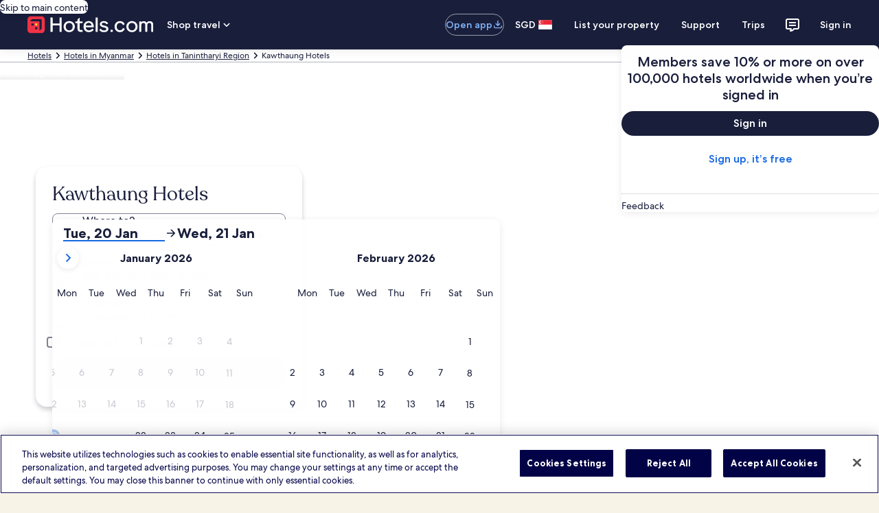

--- FILE ---
content_type: application/javascript
request_url: https://sg.hotels.com/R1XT15/01NLT/7q6Dx/V2qZ/EuiaQXhDaYwQcVYm/ZXVGCTE/b0w2G/GRECRAC
body_size: 167306
content:
(function(){if(typeof Array.prototype.entries!=='function'){Object.defineProperty(Array.prototype,'entries',{value:function(){var index=0;const array=this;return {next:function(){if(index<array.length){return {value:[index,array[index++]],done:false};}else{return {done:true};}},[Symbol.iterator]:function(){return this;}};},writable:true,configurable:true});}}());(function(){OW();NAg();qOg();var x4=function(TX){return void TX;};var P4=function(){return px.apply(this,[IM,arguments]);};var AS=function(){if(JU["Date"]["now"]&&typeof JU["Date"]["now"]()==='number'){return JU["Date"]["now"]();}else{return +new (JU["Date"])();}};var Jf;var qX=function(XZ,B8){return XZ>>>B8|XZ<<32-B8;};var pK=function(BP,fx){return BP^fx;};var Ex=function(){FS=[];};var Cr=function(Ix){var rI=0;for(var EZ=0;EZ<Ix["length"];EZ++){rI=rI+Ix["charCodeAt"](EZ);}return rI;};var vX=function(){Bq=["\x6c\x65\x6e\x67\x74\x68","\x41\x72\x72\x61\x79","\x63\x6f\x6e\x73\x74\x72\x75\x63\x74\x6f\x72","\x6e\x75\x6d\x62\x65\x72"];};var mN=function(zI){if(zI===undefined||zI==null){return 0;}var Rr=zI["toLowerCase"]()["replace"](/[^0-9]+/gi,'');return Rr["length"];};var Dj=function(tI,ct){return tI+ct;};var sP=function(tR){if(JU["document"]["cookie"]){try{var lX=""["concat"](tR,"=");var rP=JU["document"]["cookie"]["split"]('; ');for(var Tx=0;Tx<rP["length"];Tx++){var Yt=rP[Tx];if(Yt["indexOf"](lX)===0){var hX=Yt["substring"](lX["length"],Yt["length"]);if(hX["indexOf"]('~')!==-1||JU["decodeURIComponent"](hX)["indexOf"]('~')!==-1){return hX;}}}}catch(Vx){return false;}}return false;};var Qq=function(){var dS;if(typeof JU["window"]["XMLHttpRequest"]!=='undefined'){dS=new (JU["window"]["XMLHttpRequest"])();}else if(typeof JU["window"]["XDomainRequest"]!=='undefined'){dS=new (JU["window"]["XDomainRequest"])();dS["onload"]=function(){this["readyState"]=4;if(this["onreadystatechange"] instanceof JU["Function"])this["onreadystatechange"]();};}else{dS=new (JU["window"]["ActiveXObject"])('Microsoft.XMLHTTP');}if(typeof dS["withCredentials"]!=='undefined'){dS["withCredentials"]=true;}return dS;};var Gx=function jj(Nj,DA){var QA=jj;for(Nj;Nj!=p2;Nj){switch(Nj){case ZM:{Nj=I;JU[At(typeof xS()[YB(Sj)],Dj([],[][[]]))?xS()[YB(GX)](nt,sN,Uq):xS()[YB(TN)](NM,Bz,AI)][NN()[DR(Lz)].apply(null,[Q4,AA,FK])]=function(V0){gX.push(XA);var IA=At(typeof wN()[Cz(AA)],Dj([],[][[]]))?wN()[Cz(m0)].apply(null,[LR,zN]):wN()[Cz(HS)].apply(null,[dN,z0]);var lj=mK()[VS(qj)].apply(null,[UI,xq]);var NA=JU[NN()[DR(TN)](wK,Bz,QS)](V0);for(var Ut,lR,NX=HS,VP=lj;NA[mK()[VS(AA)](fN,r0)](vS(NX,HS))||(VP=WR()[M4(Z4)](Dq,QR,fP,US),CA(NX,rR));IA+=VP[mK()[VS(AA)].call(null,fN,r0)](ER(jr,sj(Ut,IX(hx[rR],SI(CA(NX,hx[qq]),Nr)))))){lR=NA[CX()[TZ(HS)](tq,w0,UI,GZ)](NX+=Jr(Jf[xS()[YB(FA)](bq,mP,v4)](),gq));if(OS(lR,pZ)){throw new AK(At(typeof wN()[Cz(Sj)],Dj('',[][[]]))?wN()[Cz(m0)](sx,K0):wN()[Cz(TN)](Nr,hq));}Ut=vS(N8(Ut,Jf[At(typeof wN()[Cz(m0)],Dj([],[][[]]))?wN()[Cz(m0)](LA,Z8):wN()[Cz(Vz)](R4,LA)]()),lR);}var Eq;return gX.pop(),Eq=IA,Eq;};}break;case RB:{px.call(this,rh,[dR()]);Wr();MA.call(this,th,[dR()]);lz=Gq();MA.call(this,Y2,[dR()]);EK=wX();Nj+=Yg;}break;case I:{gX.pop();Nj=p2;}break;case qh:{c8();Ex();gX=Kj();Nj=RB;TI();}break;case Um:{Nj=Wp;wI[mK()[VS(Rx)](mP,WP)]=function(Kr,SN,l0){gX.push(O4);if(Kz(wI[EI()[TR(HS)](zr,LR,c4,rR,Qz)](Kr,SN))){JU[NN()[DR(Rx)](xT,dN,zR)][NN()[DR(Sj)](S2,zS,nI)](Kr,SN,jj(Cd,[WR()[M4(Vz)].apply(null,[tK,OM,Kz(rR),YI]),Kz(Mf),GA()[E0(HS)](MR,dj,mr,Uz,SK),l0]));}gX.pop();};}break;case vl:{MA(cT,[]);px(sm,[H8()]);MA(mO,[]);MA(Xl,[]);px(NT,[H8()]);Nj-=XB;MA(Y,[]);}break;case E2:{wI[WR()[M4(YI)].apply(null,[FA,pA,pN,US])]=function(sz,RN){if(ER(RN,rR))sz=wI(sz);gX.push(S8);if(ER(RN,Nr)){var cS;return gX.pop(),cS=sz,cS;}if(ER(RN,gq)&&At(typeof sz,xS()[YB(qj)](d0,Pj,A4))&&sz&&sz[NN()[DR(qj)].apply(null,[g4,nq,jr])]){var Cq;return gX.pop(),Cq=sz,Cq;}var dX=JU[NN()[DR(Rx)].apply(null,[fv,dN,QS])][NN()[DR(Z4)](Yq,Fr,Kz([]))](null);wI[xS()[YB(Rx)].apply(null,[EN,q0,Kz(HS)])](dX);JU[NN()[DR(Rx)].call(null,fv,dN,rj)][NN()[DR(Sj)](WP,zS,mP)](dX,WR()[M4(Rx)](tq,EU,f0,Kz(Kz(HS))),jj(Cd,[WR()[M4(Vz)](tK,sM,qq,q0),Kz(Kz({})),xS()[YB(R4)].call(null,Aj,FN,Rx),sz]));if(ER(RN,qq)&&KX(typeof sz,j0(typeof EI()[TR(rR)],'undefined')?EI()[TR(qq)](q0,fP,Kq,AA,mA):EI()[TR(mr)](Dq,qq,rt,Lt,vz)))for(var lI in sz)wI[mK()[VS(Rx)](mP,j4)](dX,lI,function(LS){return sz[LS];}.bind(null,lI));var hR;return gX.pop(),hR=dX,hR;};Nj=jT;}break;case Wp:{Nj=E2;wI[xS()[YB(Rx)](XS,q0,w0)]=function(Oj){return jj.apply(this,[rW,arguments]);};}break;case EM:{Nj=ZM;var AK=function(Sq){return jj.apply(this,[tp,arguments]);};gX.push(d0);if(At(typeof JU[NN()[DR(Lz)].call(null,Q4,AA,cA)],Gz()[LK(qq)](VN,sS,Nr,kZ))){var wq;return gX.pop(),wq=Kz(Kz(Mf)),wq;}AK[NN()[DR(AA)](U2,f0,dA)]=new (JU[NN()[DR(FA)](Lp,Qr,Lt)])();AK[At(typeof NN()[DR(mr)],Dj([],[][[]]))?NN()[DR(qP)](Oz,CK,kz):NN()[DR(AA)](U2,f0,rR)][mK()[VS(R4)](TN,PU)]=xS()[YB(Lz)](nK,rq,p8);}break;case jd:{var JI=DA[Mf];var Uj=HS;for(var bx=HS;nz(bx,JI.length);++bx){var PS=TA(JI,bx);if(nz(PS,Gv)||OS(PS,Ym))Uj=Dj(Uj,rR);}return Uj;}break;case qd:{Nj+=pm;for(var p0=rR;nz(p0,DA[NN()[DR(HS)].apply(null,[EH,pq,gq])]);p0++){var Gj=DA[p0];if(j0(Gj,null)&&j0(Gj,undefined)){for(var kN in Gj){if(JU[NN()[DR(Rx)](Jg,dN,YI)][NN()[DR(AA)](zd,f0,Lz)][xS()[YB(Xt)].call(null,tH,TN,zR)].call(Gj,kN)){DZ[kN]=Gj[kN];}}}}}break;case xU:{var wI=function(PZ){gX.push(Qr);if(b0[PZ]){var QB;return QB=b0[PZ][mK()[VS(Vz)](rR,pj)],gX.pop(),QB;}var X8=b0[PZ]=jj(Cd,[wN()[Cz(mr)].apply(null,[dA,Fx]),PZ,NN()[DR(YI)](QI,ZR,Kz(rR)),Kz(I2),j0(typeof mK()[VS(HS)],Dj([],[][[]]))?mK()[VS(Vz)](rR,pj):mK()[VS(gq)].apply(null,[P0,ON]),{}]);NS[PZ].call(X8[mK()[VS(Vz)](rR,pj)],X8,X8[mK()[VS(Vz)](rR,pj)],wI);X8[NN()[DR(YI)](QI,ZR,FK)]=Kz(Kz([]));var Er;return Er=X8[j0(typeof mK()[VS(YI)],Dj([],[][[]]))?mK()[VS(Vz)].apply(null,[rR,pj]):mK()[VS(gq)].apply(null,[Cj,P8])],gX.pop(),Er;};Nj=SW;}break;case Sh:{var CR=DA[Mf];var vt=HS;Nj+=YO;for(var zt=HS;nz(zt,CR.length);++zt){var x0=TA(CR,zt);if(nz(x0,Gv)||OS(x0,Ym))vt=Dj(vt,rR);}return vt;}break;case EW:{Nj+=Qf;wI[EI()[TR(HS)](AA,dI,c4,rR,wx)]=function(YP,WK){return jj.apply(this,[jO,arguments]);};wI[wN()[Cz(Nr)].apply(null,[CP,V])]=wN()[Cz(HS)](dN,GH);var zx;return zx=wI(wI[WR()[M4(Sj)].call(null,Sr,RR,Kz(Kz(rR)),H4)]=rR),gX.pop(),zx;}break;case SW:{gX.push(fq);var b0={};wI[WR()[M4(TN)](Mj,LW,pN,pN)]=NS;Nj=Um;wI[mK()[VS(YI)].call(null,SC,fw)]=b0;}break;case jh:{var G5;Nj=p2;return gX.pop(),G5=DZ,G5;}break;case Cd:{var B7={};Nj=p2;gX.push(UL);var dC=DA;for(var EL=HS;nz(EL,dC[NN()[DR(HS)].apply(null,[dU,pq,U9])]);EL+=qq)B7[dC[EL]]=dC[Dj(EL,rR)];var p5;return gX.pop(),p5=B7,p5;}break;case QH:{tG();bs();vX();Nj=qh;TY=MC();}break;case jT:{Nj+=fB;wI[EI()[TR(gq)](qP,cc,Xb,rR,cE)]=function(k8){gX.push(x9);var XG=k8&&k8[j0(typeof NN()[DR(AA)],Dj([],[][[]]))?NN()[DR(qj)](N,nq,nq):NN()[DR(qP)](ME,hF,Kz(Kz({})))]?function Db(){gX.push(Aj);var mG;return mG=k8[WR()[M4(Rx)](tq,Hg,gq,Dq)],gX.pop(),mG;}:function Cc(){return k8;};wI[mK()[VS(Rx)](mP,C2)](XG,xS()[YB(Z4)](gO,fN,Vz),XG);var Nc;return gX.pop(),Nc=XG,Nc;};}break;case fB:{var sF=DA;gX.push(TN);var WG=sF[HS];for(var BJ=rR;nz(BJ,sF[NN()[DR(HS)](w9,pq,Kz(rR))]);BJ+=qq){WG[sF[BJ]]=sF[Dj(BJ,rR)];}gX.pop();Nj+=cp;}break;case UH:{var NS=DA[Mf];Nj+=JO;}break;case Xh:{PF.vp=k6[j9];MA.call(this,th,[eS1_xor_3_memo_array_init()]);return '';}break;case rW:{var Oj=DA[Mf];gX.push(O9);if(j0(typeof JU[Gz()[LK(HS)](K6,ls,AA,qj)],xS()[YB(Sj)].call(null,zP,NF,Kz({})))&&JU[Gz()[LK(HS)].apply(null,[R4,ls,AA,qj])][NN()[DR(R4)](xs,pJ,OY)]){JU[At(typeof NN()[DR(YI)],'undefined')?NN()[DR(qP)](wn,x7,Cn):NN()[DR(Rx)](sZ,dN,SK)][NN()[DR(Sj)](RK,zS,Kz({}))](Oj,JU[j0(typeof Gz()[LK(HS)],Dj([],[][[]]))?Gz()[LK(HS)](jE,ls,AA,qj):Gz()[LK(rR)].call(null,FN,R4,rb,tL)][NN()[DR(R4)](xs,pJ,UI)],jj(Cd,[xS()[YB(R4)](qt,FN,Kz(HS)),wN()[Cz(AA)].call(null,cc,CN)]));}JU[NN()[DR(Rx)](sZ,dN,GG)][NN()[DR(Sj)](RK,zS,zR)](Oj,NN()[DR(qj)](E,nq,w0),jj(Cd,[xS()[YB(R4)].call(null,qt,FN,zY),Kz(Kz([]))]));gX.pop();Nj=p2;}break;case Jp:{px.call(this,Xl,[dR()]);PL();Nj=vl;MA.call(this,k1,[dR()]);Tb=MA(ZB,[]);}break;case rO:{Nw.q1=Pw[jr];px.call(this,rh,[eS1_xor_4_memo_array_init()]);return '';}break;case jO:{var YP=DA[Mf];var WK=DA[I2];var HJ;gX.push(Fx);return HJ=JU[NN()[DR(Rx)](M8,dN,Kz(HS))][NN()[DR(AA)].call(null,Ez,f0,jE)][xS()[YB(Xt)](wR,TN,GX)].call(YP,WK),gX.pop(),HJ;}break;case hT:{kk=px(Kl,[]);Ls(GT,[H8()]);xY=px(n1,[]);KE=px(SB,[]);px(IM,[H8()]);Nj+=nf;}break;case rv:{Nj-=jd;(function(EJ,lJ){return px.apply(this,[jd,arguments]);}(['k','X','4d0','dbJX','gb','Jbcg','4','b','J','d','dccc','4bbbb','4X','F','4k','00','4bbb','db4','4HJk'],Lz));hx=Ls(bp,[['JbcFHbbbbbb','X','4','b','gFFkFHbbbbbb','gF0ck','JdcJcg0dcFHbbbbbb','JdXdggk','XkXXgb0Hbbbbbb','XXXXXXX','4kFFgXb','4bdJ','kgbb','X4cd','4gkXJ','kd0gX','g','4d','4J','d','k','4k','J','4b','dF','4dg','4bbb','JdcJcg0dcg','kbbb','4bb4','Jccc','4bbbb','dgb','dXb','dbbb','F','db4g','cccccc','4bb','dddd','dFb','44','40','c','XJd','0','kgbbbbb','4HX4','4H0k','dH44','4Hg0','4HJk'],Kz(Kz(HS))]);z2=function QNnfKFPqRg(){t();v();function t(){wt=new Object();EP=0;hQ()[tx(EP)]=QNnfKFPqRg;if(typeof window!==''+[][[]]){SI=window;}else if(typeof global!=='undefined'){SI=global;}else{SI=this;}}Dt();function IB(){var nI;nI=JQ()-JF();return IB=function(){return nI;},nI;}var OI;function w(){return G5.apply(this,[Pg,arguments]);}function G9(ft,P5){return ft<P5;}function rE(){return vC.apply(this,[Ll,arguments]);}function Fc(DG,XE){return DG>>>XE;}var qE;function dE(){return NG.apply(this,[bB,arguments]);}function CC(TQ,IC){return TQ&IC;}function xg(){l=["t","V7D","oudl=\\\"\v X\vxU7x","YA\'gQ4|4MqV.Il6\'EmWOL\x40X)1#f","c"];}function Ft(){var zx={};Ft=function(){return zx;};return zx;}function G5(mF,g9){var pg=G5;switch(mF){case Kg:{var Cd=g9[FG];Cd[Cd[HC](TP)]=function(){this[rF].push(this[fC](this[gj]()));};G5(vx,[Cd]);}break;case vx:{var Ul=g9[FG];Ul[Ul[HC](lc)]=function(){this[rF].push(this[KF]());};G5(rI,[Ul]);}break;case kE:{var UG=g9[FG];UG[UG[HC](nj)]=function(){this[rF].push(fE(this[Lc](),this[Lc]()));};xl(GE,[UG]);}break;case Pg:{var RE=g9[FG];RE[RE[HC](v9)]=function(){var El=this[rF].pop();var Zj=this[KF]();if(rP(typeof El,cl()[Ux(cj)].call(null,Aj(pl),fl))){throw cl()[Ux(mB)].call(null,Aj(k9),mE);}if(Gl(Zj,mE)){El.M++;return;}this[rF].push(new Proxy(El,{get(GB,Pd,Wc){if(Zj){return ++GB.M;}return GB.M++;}}));};G5(kE,[RE]);}break;case gB:{var kx=g9[FG];kx[kx[HC](zF)]=function(){this[rF].push(f(this[Lc](),this[Lc]()));};G5(FI,[kx]);}break;case Ec:{var sQ=g9[FG];sQ[sQ[HC](zC)]=function(){this[rF].push(this[Sj]());};G5(q9,[sQ]);}break;case FI:{var ZE=g9[FG];ZE[ZE[HC](s9)]=function(){this[rF].push(G9(this[Lc](),this[Lc]()));};G5(Pg,[ZE]);}break;case Qj:{var XQ=g9[FG];XQ[XQ[HC](VC)]=function(){Kj.call(this[vG]);};G5(Kg,[XQ]);}break;case rI:{var Ql=g9[FG];Ql[Ql[HC](CF)]=function(){this[rF].push(Fc(this[Lc](),this[Lc]()));};G5(gB,[Ql]);}break;case q9:{var T=g9[FG];T[T[HC](sd)]=function(){this[rF].push(Gc(this[Lc](),this[Lc]()));};G5(Qj,[T]);}break;}}function QG(){return this;}function Gl(Yg,FF){return Yg>FF;}function f(WC,rl){return WC!==rl;}function HB(a,b,c){return a.indexOf(b,c);}function zI(nC,OG){return nC>>OG;}function nl(a,b,c){return a.substr(b,c);}function NQ(){return xl.apply(this,[wI,arguments]);}function ZC(){var NI=['kg','I5','p','VP','Wj','pt','TI','Qd'];ZC=function(){return NI;};return NI;}function fE(Kc,xG){return Kc|xG;}function Lg(){return ["XFEnY\"W`%3}&PiL\x00`&|\x07","0-W<$F\'KLALT\t>#cKAQC,2!0R4\'Ac_I\tW\fH9\x3fcWXP=#>","\x40!\\BJS","7\"J[P!&+%","/","Z","M","[","e\nu$","wvzG]ZSw_pbG~A6\\Mc:ehAypc)S"];}var Kj;function G(xP,dC){return xP<=dC;}function HG(){return c.apply(this,[wI,arguments]);}function NF(){this["Et"]=(this["Et"]&0xffff)*0xcc9e2d51+(((this["Et"]>>>16)*0xcc9e2d51&0xffff)<<16)&0xffffffff;this.DP=BQ;}function mj(){return Lt.apply(this,[FG,arguments]);}function c9(){return xl.apply(this,[lt,arguments]);}function UP(SG,Yl){return SG<<Yl;}function x(){return c.apply(this,[FG,arguments]);}var xB;function xl(IP,hC){var D=xl;switch(IP){case wI:{var bF=hC[FG];bF[bF[HC](XI)]=function(){this[rF].push(xI(Aj(mE),this[Lc]()));};vC(Ll,[bF]);}break;case vI:{var n9=hC[FG];n9[n9[HC](bt)]=function(){this[Zt](this[rF].pop(),this[Lc](),this[KF]());};xl(wI,[n9]);}break;case Il:{var cc=hC[FG];cc[cc[HC](q)]=function(){var n5=this[KF]();var Jt=this[KF]();var zP=this[lP]();var sF=V9.call(this[vG]);var SB=this[CF];this[rF].push(function(...NB){var wB=cc[CF];n5?cc[CF]=SB:cc[CF]=cc[LI](this);var Lj=Bx(NB.length,Jt);cc[cF]=Gc(Lj,mE);while(G9(Lj++,EP)){NB.push(undefined);}for(let R9 of NB.reverse()){cc[rF].push(cc[LI](R9));}OI.call(cc[vG],sF);var C=cc[zC][EC.G];cc[FC](EC.G,zP);cc[rF].push(NB.length);cc[Qx]();var rg=cc[Lc]();while(Gl(--Lj,EP)){cc[rF].pop();}cc[FC](EC.G,C);cc[CF]=wB;return rg;});};xl(vI,[cc]);}break;case lt:{var tl=hC[FG];tl[tl[HC](rG)]=function(){this[rF].push(ql(this[Lc](),this[Lc]()));};xl(Il,[tl]);}break;case N:{var OE=hC[FG];OE[OE[HC](b9)]=function(){var bE=this[KF]();var Lx=this[Lc]();var RI=this[Lc]();var gx=this[Ex](RI,Lx);if(hc(bE)){var kI=this;var qF={get(pC){kI[CF]=pC;return RI;}};this[CF]=new Proxy(this[CF],qF);}this[rF].push(gx);};xl(lt,[OE]);}break;case qg:{var qj=hC[FG];qj[qj[HC](Uj)]=function(){this[rF].push(UB(this[Lc](),this[Lc]()));};xl(N,[qj]);}break;case Pg:{var Z=hC[FG];Z[Z[HC](RP)]=function(){this[rF].push(Ct(this[Lc](),this[Lc]()));};xl(qg,[Z]);}break;case wC:{var tg=hC[FG];tg[tg[HC](fg)]=function(){this[rF].push(UP(this[Lc](),this[Lc]()));};xl(Pg,[tg]);}break;case pc:{var hG=hC[FG];hG[hG[HC](B9)]=function(){var U9=this[KF]();var PG=this[KF]();var wG=this[KF]();var X=this[Lc]();var Eg=[];for(var nP=EP;G9(nP,wG);++nP){switch(this[rF].pop()){case EP:Eg.push(this[Lc]());break;case mE:var t9=this[Lc]();for(var Sd of t9.reverse()){Eg.push(Sd);}break;default:throw new Error(hQ()[tx(fC)](hc(hc(mE)),Aj(tC),mE));}}var Vj=X.apply(this[CF].M,Eg.reverse());U9&&this[rF].push(this[LI](Vj));};xl(wC,[hG]);}break;case GE:{var hF=hC[FG];hF[hF[HC](Id)]=function(){this[rF]=[];Oc.call(this[vG]);this[FC](EC.G,this[b].length);};xl(pc,[hF]);}break;}}var EC;var FG,td,Xc,Qj,AC,Nc,gl,bQ,m,Yc,FI;function JP(){return G5.apply(this,[q9,arguments]);}var Gx;return vC.call(this,gl);function Bx(sE,S9){return sE-S9;}function Tj(){return xl.apply(this,[wC,arguments]);}function Ud(){this["LC"]^=this["mG"];this.DP=bc;}function Ic(){return xl.apply(this,[qg,arguments]);}function Sc(){return G5.apply(this,[vx,arguments]);}function IG(){this["JB"]=(this["LC"]&0xffff)*5+(((this["LC"]>>>16)*5&0xffff)<<16)&0xffffffff;this.DP=r9;}function x9(){return g5.apply(this,[Ll,arguments]);}function Fx(){return g5.apply(this,[lF,arguments]);}function BG(PI,zQ){return PI==zQ;}function nG(){return xl.apply(this,[vI,arguments]);}function hc(wx){return !wx;}function gI(){var P=function(){};gI=function(){return P;};return P;}function WG(FE){return ZC()[FE];}function xI(lQ,hl){return lQ*hl;}function Ct(kP,vc){return kP^vc;}function TC(a,b){return a.charCodeAt(b);}var Mj;function Ej(){this["LC"]^=this["Et"];this.DP=nd;}function cl(){var IQ=[];cl=function(){return IQ;};return IQ;}function Ux(Tx){return ZC()[Tx];}function F9(){if([10,13,32].includes(this["Et"]))this.DP=kQ;else this.DP=NF;}function MC(O,WQ){var kj=MC;switch(O){case qg:{var Vc=WQ[FG];jt.Mc=RC(dP,[Vc]);while(G9(jt.Mc.length,PF))jt.Mc+=jt.Mc;}break;case dP:{H9=function(KG){return MC.apply(this,[qg,arguments]);};jt(Aj(vj),EP);}break;case wI:{var gP=WQ[FG];var gF=Gc([],[]);var Bc=Bx(gP.length,mE);while(ql(Bc,EP)){gF+=gP[Bc];Bc--;}return gF;}break;case Ec:{var lx=WQ[FG];xB.Kd=MC(wI,[lx]);while(G9(xB.Kd.length,rC))xB.Kd+=xB.Kd;}break;case SF:{RQ=function(sc){return MC.apply(this,[Ec,arguments]);};xB(mE,Aj(YI),hc(EP));}break;case bB:{var rj=WQ[FG];var jj=Gc([],[]);var dt=Bx(rj.length,mE);while(ql(dt,EP)){jj+=rj[dt];dt--;}return jj;}break;case qt:{var W9=WQ[FG];Hd.q5=MC(bB,[W9]);while(G9(Hd.q5.length,RB))Hd.q5+=Hd.q5;}break;case FG:{J9=function(jP){return MC.apply(this,[qt,arguments]);};g5.apply(null,[vx,[WI,Aj(Pl),fl]]);}break;case rd:{mE=+ ! ![];fl=mE+mE;Ig=mE+fl;EP=+[];fC=fl-mE+Ig;cj=fC+Ig*mE-fl;mB=cj+fC-Ig;OC=mB+mE;vF=mB+cj-OC+fC*mE;xt=mB*mE+OC*vF;Fd=mB+fC-Ig*mE+fl;Zc=cj+Fd-OC+Ig;Pj=fl+Ig*OC+Zc;VE=fC+Pj*mE+OC*Fd;Ld=Fd+VE*fl+vF-mE;bC=Fd*Zc*mE-Ig*fl;CI=Fd+Zc+fC-fl;Wx=fl*fC+cj+Ig+vF;tC=mB*Fd-cj-Zc-vF;zl=Fd*fl+mE+Ig+cj;pl=mE*Fd*fl*Pj+VE;k9=Ig*vF+fl+VE*OC;Nj=OC+vF-fC+Fd*mB;GQ=VE*mE*Fd+mB+fl;LB=fl*vF*mB;Cg=OC*vF+Pj*Zc;wP=VE*mB-cj-vF-Pj;pE=mB*Fd*mE+Zc;qd=fl+cj*vF*fC-OC;ZF=Ig+vF*Pj-mB+mE;O9=fl*Zc-OC+Ig+fC;tc=mE-Ig+Zc*cj;WI=fl+Ig*Zc+Pj-OC;AG=Fd*VE+Zc+mB+vF;PF=Pj*Ig*mE-Zc-vF;vj=Pj*fC*OC-Ig+Fd;rC=Fd+OC+Pj-vF-mE;YI=Ig+fC*vF+Fd*VE;GP=Fd+Ig+mE+mB+Zc;pP=Pj+Zc*fC;Dd=cj*Pj+mB+OC+VE;Dj=Ig*Zc*fl*OC-cj;cC=OC+cj*Ig*Pj+vF;Qx=VE+Pj*fC-OC*fl;jQ=Zc*vF+Pj+OC*cj;fc=Zc*Ig+fC*mB;jI=Pj*Zc-OC+fC*Fd;HC=OC+cj*Zc*fl;hj=vF+fC;l9=Fd+mB*cj+Pj*Zc;W5=Pj-mB-Ig+Fd*OC;pQ=VE*fC-cj+mE+Pj;RB=mE*mB-fl+Pj+cj;Pl=Fd*VE+mB+vF-Ig;QI=VE-mB+Pj*vF-fC;rF=Ig+mB+cj*Pj+vF;CF=OC-fl+mB*Zc*Ig;Ex=Ig+mB+vF*OC+mE;Gt=fl*Ig*OC-mE+mB;Lc=fl*Pj+Zc-cj;LP=Ig-mE+fl*Pj;gj=Fd+mB+fC*cj*Zc;OB=mB-Ig+fC*Zc+Pj;KF=cj+Fd+mB*Ig*Zc;dI=fl*Pj-Ig+VE+Fd;Bl=cj*OC*Ig-mB-Zc;FC=VE-mB+Fd+fl*fC;lP=mE*OC+fC+vF-fl;XI=fC*Ig+Pj+Zc*mB;bt=VE-Zc+fl+Pj-Fd;Zt=Pj+fl*cj*mE-mB;q=Ig*mB+VE+Fd-Zc;vG=fC*Pj+cj+Fd-Ig;LI=Pj*vF*mE-cj*fl;cF=OC+fl+vF+Fd;zC=Pj*Fd-VE+Zc-mB;rG=Pj-OC+VE+fl-Fd;b9=fC*mE+VE+vF*Ig;Uj=OC+VE-Zc+Pj;RP=mB+Zc*fl+cj+VE;fg=fC*Pj*mE+fl;B9=VE+Fd*mE*fC;Id=VE+Zc+mB*OC+Fd;b=Pj-mB+Ig+Zc+Fd;nj=mB+OC+Ig*cj*Zc;v9=VE-vF+Pj*fl+mB;s9=Ig+cj*Pj*mE+vF;zF=VE+fC+vF*Zc*mE;lc=mB*Pj-cj+fl-Fd;TP=VE+mB*fC+Fd*OC;VC=Pj*cj*mE+Ig*vF;sd=vF+VE*fl-Ig*cj;Sj=Pj+fC*cj-fl+vF;Nl=VE*fl+Pj-OC;Sl=mE+Fd+OC*Pj-vF;fP=Ig+Fd*fC+VE*fl;YQ=Ig*VE-OC-Pj-Fd;Dg=Pj+fl+OC*fC*cj;Ix=Pj*fl*mE+mB-cj;tI=mB*fl*Ig+cj-Fd;rc=OC+mB*fC*Zc+Fd;At=vF*fl;UQ=cj-Ig+mB+Zc+Pj;Q=Ig+fl*Zc*fC*mE;m9=VE*Ig-OC-vF*cj;}break;case kE:{var HP=WQ[FG];RQ(HP[EP]);for(var IE=EP;G9(IE,HP.length);++IE){gI()[HP[IE]]=function(){var Cj=HP[IE];return function(pB,Ut,KI){var Uc=xB.apply(null,[pB,Ut,hc(hc({}))]);gI()[Cj]=function(){return Uc;};return Uc;};}();}}break;}}function KQ(){this["mG"]++;this.DP=kQ;}var ME;function JF(){return k(Pt(),323991);}function QC(){return Xx.apply(this,[jx,arguments]);}function BQ(){this["Et"]=this["Et"]<<15|this["Et"]>>>17;this.DP=RF;}var bB,Ll,qt,A9,CP,PQ,GE,vx,P9,lt,Kg,DI,U,N,qg,NC,lF,p5,lC,CG,VQ,ng,Ac,vI,dP,sl,jl,wI,Il,rI,q9,gB,U5,Ec,fI,h9,sC,tF,Pg,kE,s5,wC,SF,cd,pc,jx,rd,d,Hc;function kC(){this["Et"]=TC(this["Rc"],this["N5"]);this.DP=F9;}function vC(Zl,OF){var Wl=vC;switch(Zl){case gl:{YP=function(mc){this[rF]=[mc[CF].M];};pF=function(nt,bG){return vC.apply(this,[td,arguments]);};Gx=function(TG,mQ){return vC.apply(this,[bB,arguments]);};Rj=function(){this[rF][this[rF].length]={};};Kj=function(){this[rF].pop();};V9=function(){return [...this[rF]];};OI=function(Tc){return vC.apply(this,[wC,arguments]);};Oc=function(){this[rF]=[];};jt=function(gt,T5){return RC.apply(this,[sC,arguments]);};xB=function(bj,bd,Rd){return RC.apply(this,[NC,arguments]);};GI=function(Wg,j5,f5){return RC.apply(this,[sl,arguments]);};Mj=function(){return RC.apply(this,[Yc,arguments]);};rt=function(){return RC.apply(this,[tF,arguments]);};H9=function(){return MC.apply(this,[dP,arguments]);};RQ=function(){return MC.apply(this,[SF,arguments]);};J9=function(){return MC.apply(this,[FG,arguments]);};qE=function(GG,Bj,d5){return vC.apply(this,[lt,arguments]);};MC(rd,[]);rQ=VI();dG();MC.call(this,kE,[ZC()]);kB=Lg();g5.call(this,lF,[ZC()]);qG();g5.call(this,N,[ZC()]);LQ=vQ();g5.call(this,Ll,[ZC()]);xg();Xx.call(this,td,[ZC()]);AQ=Xx(sC,[['LcV','Lb','cVE','cqLLmqqqqqq','cqLnmqqqqqq'],hc([])]);EC={G:AQ[EP],b:AQ[mE],Q:AQ[fl]};;Ot=class Ot {constructor(){this[zC]=[];this[b]=[];this[rF]=[];this[cF]=EP;c(U5,[this]);this[cl()[Ux(OC)](Aj(QI),fC)]=qE;}};return Ot;}break;case td:{var nt=OF[FG];var bG=OF[Nc];return this[rF][Bx(this[rF].length,mE)][nt]=bG;}break;case bB:{var TG=OF[FG];var mQ=OF[Nc];for(var vB of [...this[rF]].reverse()){if(ct(TG,vB)){return mQ[Ex](vB,TG);}}throw hQ()[tx(Ig)].apply(null,[Gt,Aj(Ld),EP]);}break;case wC:{var Tc=OF[FG];if(WE(this[rF].length,EP))this[rF]=Object.assign(this[rF],Tc);}break;case lt:{var GG=OF[FG];var Bj=OF[Nc];var d5=OF[Xc];this[b]=this[Ig](Bj,d5);this[CF]=this[LI](GG);this[vG]=new YP(this);this[FC](EC.G,EP);try{while(G9(this[zC][EC.G],this[b].length)){var Vt=this[KF]();this[Vt](this);}}catch(Zd){}}break;case fI:{var VG=OF[FG];VG[VG[HC](WI)]=function(){this[rF].push(nx(this[Lc](),this[Lc]()));};}break;case Ec:{var ll=OF[FG];ll[ll[HC](xt)]=function(){this[rF].push(ct(this[Lc](),this[Lc]()));};vC(fI,[ll]);}break;case Hc:{var hI=OF[FG];hI[hI[HC](LP)]=function(){this[rF].push(this[gj]());};vC(Ec,[hI]);}break;case VQ:{var LE=OF[FG];LE[LE[HC](OB)]=function(){var Ed=[];var fx=this[KF]();while(fx--){switch(this[rF].pop()){case EP:Ed.push(this[Lc]());break;case mE:var CB=this[Lc]();for(var j of CB){Ed.push(j);}break;}}this[rF].push(this[dI](Ed));};vC(Hc,[LE]);}break;case Ll:{var FB=OF[FG];FB[FB[HC](Bl)]=function(){this[FC](EC.G,this[lP]());};vC(VQ,[FB]);}break;}}function Rg(){return nl(`${hQ()[tx(EP)]}`,Qc()+1);}var rQ;var SI;function Xx(QB,Tl){var t5=Xx;switch(QB){case sC:{var nB=Tl[FG];var mg=Tl[Nc];var vE=[];var SP=Xx(m,[]);var XF=mg?SI[cl()[Ux(mE)].call(null,Aj(wP),vF)]:SI[cl()[Ux(EP)](Aj(Cg),Ig)];for(var PC=EP;G9(PC,nB[hQ()[tx(EP)](pE,Aj(qd),mB)]);PC=Gc(PC,mE)){vE[Ft()[YG(EP)](hc(hc({})),fl,Aj(ZF))](XF(SP(nB[PC])));}return vE;}break;case CG:{var Rx=Tl[FG];var D5=Tl[Nc];var d9=Tl[Xc];var LG=Gc([],[]);var sG=UB(Gc(D5,IB()),O9);var zB=Fl[Rx];var Xd=EP;while(G9(Xd,zB.length)){var dc=Qt(zB,Xd);var IF=Qt(xB.Kd,sG++);LG+=Xx(PQ,[fE(CC(cg(dc),IF),CC(cg(IF),dc))]);Xd++;}return LG;}break;case GE:{var ml=Tl[FG];xB=function(UC,W,wg){return Xx.apply(this,[CG,arguments]);};return RQ(ml);}break;case tF:{var gc=Tl[FG];var wj=Tl[Nc];var XC=Tl[Xc];var RG=Gc([],[]);var Jc=UB(Gc(wj,IB()),GP);var J5=LQ[XC];var dj=EP;if(G9(dj,J5.length)){do{var Ht=Qt(J5,dj);var LF=Qt(GI.Vl,Jc++);RG+=Xx(PQ,[fE(CC(cg(Ht),LF),CC(cg(LF),Ht))]);dj++;}while(G9(dj,J5.length));}return RG;}break;case Yc:{var vl=Tl[FG];GI=function(D9,YC,II){return Xx.apply(this,[tF,arguments]);};return Mj(vl);}break;case PQ:{var hg=Tl[FG];if(G(hg,p5)){return SI[rQ[fl]][rQ[mE]](hg);}else{hg-=U;return SI[rQ[fl]][rQ[mE]][rQ[EP]](null,[Gc(zI(hg,Zc),d),Gc(UB(hg,P9),h9)]);}}break;case wC:{var ZG=Tl[FG];var mP=Tl[Nc];var Nt=hQ()[tx(fl)].apply(null,[hc(hc(EP)),Aj(pP),fC]);for(var L=EP;G9(L,ZG[hQ()[tx(EP)].apply(null,[W5,Aj(qd),mB])]);L=Gc(L,mE)){var Rt=ZG[lE()[Mg(fl)].call(null,Nj,Aj(pQ),mE)](L);var Wd=mP[Rt];Nt+=Wd;}return Nt;}break;case m:{var Tt={'\x45':lE()[Mg(EP)](hc([]),Aj(Dd),fC),'\x4c':cl()[Ux(fl)](Aj(Dj),cj),'\x56':cl()[Ux(Ig)].apply(null,[Aj(cC),mB]),'\x62':cl()[Ux(fC)].call(null,Aj(Qx),OC),'\x63':gI()[WG(EP)](EP,Aj(jQ),fc),'\x6d':hQ()[tx(mE)].call(null,pE,Aj(jI),Ig),'\x6e':gI()[WG(mE)](fl,Aj(HC),hj),'\x71':lE()[Mg(mE)](hc({}),Aj(l9),EP)};return function(Yx){return Xx(wC,[Yx,Tt]);};}break;case jx:{var ZB=Tl[FG];var CE=Tl[Nc];var AE=Tl[Xc];var PE=ME[EP];var gd=Gc([],[]);var HQ=ME[CE];var SQ=Bx(HQ.length,mE);if(ql(SQ,EP)){do{var Mx=UB(Gc(Gc(SQ,AE),IB()),PE.length);var NE=Qt(HQ,SQ);var bI=Qt(PE,Mx);gd+=Xx(PQ,[CC(cg(CC(NE,bI)),fE(NE,bI))]);SQ--;}while(ql(SQ,EP));}return g5(bQ,[gd]);}break;case td:{var DF=Tl[FG];J9(DF[EP]);var Kl=EP;while(G9(Kl,DF.length)){lE()[DF[Kl]]=function(){var QQ=DF[Kl];return function(Rl,wF,xj){var fG=Hd(hc([]),wF,xj);lE()[QQ]=function(){return fG;};return fG;};}();++Kl;}}break;}}0xaa390b3,1463183397;function E5(){return G5.apply(this,[Ec,arguments]);}function Qt(XP,Md){return XP[rQ[Ig]](Md);}var pF;function kQ(){this["N5"]++;this.DP=qP;}function tQ(){return xl.apply(this,[Pg,arguments]);}function MP(){return Lt.apply(this,[Il,arguments]);}var GI;function RC(WP,mI){var bg=RC;switch(WP){case sC:{var qI=mI[FG];var Jd=mI[Nc];var nc=kB[Fd];var MF=Gc([],[]);var sj=kB[Jd];for(var zg=Bx(sj.length,mE);ql(zg,EP);zg--){var MI=UB(Gc(Gc(zg,qI),IB()),nc.length);var bx=Qt(sj,zg);var OQ=Qt(nc,MI);MF+=Xx(PQ,[CC(cg(CC(bx,OQ)),fE(bx,OQ))]);}return g5(A9,[MF]);}break;case NC:{var m5=mI[FG];var I9=mI[Nc];var cP=mI[Xc];var DQ=Fl[Ig];var tE=Gc([],[]);var Pc=Fl[m5];var sg=Bx(Pc.length,mE);if(ql(sg,EP)){do{var Y5=UB(Gc(Gc(sg,I9),IB()),DQ.length);var nQ=Qt(Pc,sg);var zt=Qt(DQ,Y5);tE+=Xx(PQ,[fE(CC(cg(nQ),zt),CC(cg(zt),nQ))]);sg--;}while(ql(sg,EP));}return Xx(GE,[tE]);}break;case sl:{var A5=mI[FG];var BC=mI[Nc];var pj=mI[Xc];var Cl=LQ[cj];var kc=Gc([],[]);var g=LQ[pj];var Ad=Bx(g.length,mE);if(ql(Ad,EP)){do{var qc=UB(Gc(Gc(Ad,BC),IB()),Cl.length);var EQ=Qt(g,Ad);var hx=Qt(Cl,qc);kc+=Xx(PQ,[fE(CC(cg(EQ),hx),CC(cg(hx),EQ))]);Ad--;}while(ql(Ad,EP));}return Xx(Yc,[kc]);}break;case Kg:{var pd=mI[FG];var wc=Gc([],[]);var Kt=Bx(pd.length,mE);if(ql(Kt,EP)){do{wc+=pd[Kt];Kt--;}while(ql(Kt,EP));}return wc;}break;case q9:{var XG=mI[FG];GI.Vl=RC(Kg,[XG]);while(G9(GI.Vl.length,Nj))GI.Vl+=GI.Vl;}break;case Yc:{Mj=function(z9){return RC.apply(this,[q9,arguments]);};GI.apply(null,[CI,Aj(GQ),fl]);}break;case cd:{var kd=mI[FG];var K5=Gc([],[]);for(var Jx=Bx(kd.length,mE);ql(Jx,EP);Jx--){K5+=kd[Jx];}return K5;}break;case Ac:{var sI=mI[FG];QC.V5=RC(cd,[sI]);while(G9(QC.V5.length,tc))QC.V5+=QC.V5;}break;case tF:{rt=function(MB){return RC.apply(this,[Ac,arguments]);};Xx(jx,[WI,Ig,Aj(AG)]);}break;case dP:{var tj=mI[FG];var dx=Gc([],[]);for(var gC=Bx(tj.length,mE);ql(gC,EP);gC--){dx+=tj[gC];}return dx;}break;}}function Hj(){return c.apply(this,[Ec,arguments]);}function lE(){var GF=new Object();lE=function(){return GF;};return GF;}function nd(){this["LC"]=this["LC"]<<13|this["LC"]>>>19;this.DP=IG;}function c(EG,F5){var EI=c;switch(EG){case FG:{var ZI=F5[FG];ZI[Sj]=function(){var SE=hQ()[tx(fl)].apply(null,[hc([]),Aj(pP),fC]);for(let dl=EP;G9(dl,vF);++dl){SE+=this[KF]().toString(fl).padStart(vF,lE()[Mg(mE)].call(null,LP,Aj(l9),EP));}var BP=parseInt(SE.slice(mE,hj),fl);var cB=SE.slice(hj);if(BG(BP,EP)){if(BG(cB.indexOf(gI()[WG(EP)].call(null,EP,Aj(jQ),fC)),Aj(mE))){return EP;}else{BP-=AQ[Ig];cB=Gc(lE()[Mg(mE)].apply(null,[UQ,Aj(l9),EP]),cB);}}else{BP-=AQ[fC];cB=Gc(gI()[WG(EP)](EP,Aj(jQ),vF),cB);}var wE=EP;var fB=mE;for(let kl of cB){wE+=xI(fB,parseInt(kl));fB/=fl;}return xI(wE,Math.pow(fl,BP));};NG(bB,[ZI]);}break;case wI:{var Ug=F5[FG];Ug[Ig]=function(Xg,jG){var Al=atob(Xg);var BE=EP;var Jj=[];var S5=EP;for(var Bg=EP;G9(Bg,Al.length);Bg++){Jj[S5]=Al.charCodeAt(Bg);BE=Ct(BE,Jj[S5++]);}NG(ng,[this,UB(Gc(BE,jG),rc)]);return Jj;};c(FG,[Ug]);}break;case jl:{var Cx=F5[FG];Cx[KF]=function(){return this[b][this[zC][EC.G]++];};c(wI,[Cx]);}break;case td:{var Xl=F5[FG];Xl[Lc]=function(TF){return this[Dg](TF?this[rF][Bx(this[rF][hQ()[tx(EP)](Q,Aj(qd),mB)],mE)]:this[rF].pop());};c(jl,[Xl]);}break;case Ec:{var v5=F5[FG];v5[Dg]=function(Hx){return BG(typeof Hx,cl()[Ux(cj)](Aj(pl),fl))?Hx.M:Hx;};c(td,[v5]);}break;case cd:{var z=F5[FG];z[fC]=function(Mt){return Gx.call(this[vG],Mt,this);};c(Ec,[z]);}break;case lC:{var jB=F5[FG];jB[Zt]=function(zE,MQ,Ml){if(BG(typeof zE,cl()[Ux(cj)](Aj(pl),fl))){Ml?this[rF].push(zE.M=MQ):zE.M=MQ;}else{pF.call(this[vG],zE,MQ);}};c(cd,[jB]);}break;case U5:{var cE=F5[FG];cE[FC]=function(Jl,Jg){this[zC][Jl]=Jg;};cE[m9]=function(HE){return this[zC][HE];};c(lC,[cE]);}break;}}function zG(){return G5.apply(this,[kE,arguments]);}function Qc(){return HB(`${hQ()[tx(EP)]}`,";",JC());}function rB(){return c.apply(this,[cd,arguments]);}function tt(){return vC.apply(this,[fI,arguments]);}function vQ(){return ["2.U\\L_MTi!XF^=EELS6\'{V*+Q3f!]UORD","lZQ0^NLG687.0X!+.E^OM","A\x00Vj6k\rC0U[op3g>`w\x40","","","j~1#aR9.1o1un8$D,PqXPxx FyA k2","UOX\r\\X"];}function nx(O5,n){return O5/n;}function gE(){return NG.apply(this,[rI,arguments]);}function Z9(){return xl.apply(this,[pc,arguments]);}function rP(l5,xx){return l5!=xx;}function UB(jd,JE){return jd%JE;}function zc(){return NG.apply(this,[Ec,arguments]);}function It(){return NG.apply(this,[Nc,arguments]);}function Zg(){return c.apply(this,[jl,arguments]);}function lG(){return Lt.apply(this,[vI,arguments]);}function M(){return NG.apply(this,[Il,arguments]);}function tP(){return Xx.apply(this,[td,arguments]);}function zj(){return Lt.apply(this,[Nc,arguments]);}function Pt(){return M9()+Rg()+typeof SI[hQ()[tx(EP)].name];}function Oj(){return xl.apply(this,[GE,arguments]);}function k(Rc,mC){var AP={Rc:Rc,LC:mC,mG:0,N5:0,DP:kC};while(!AP.DP());return AP["LC"]>>>0;}function B5(){return vC.apply(this,[Ec,arguments]);}function DC(){return c.apply(this,[td,arguments]);}function Hd(){return g5.apply(this,[vx,arguments]);}function YB(){return G5.apply(this,[Qj,arguments]);}function Hl(){return g5.apply(this,[N,arguments]);}var LQ;function M5(){return c.apply(this,[lC,arguments]);}function ZP(){return Lt.apply(this,[rI,arguments]);}function N9(){this["LC"]^=this["LC"]>>>13;this.DP=sB;}var Oc;var jt;var YP;function hB(X5){this[rF]=Object.assign(this[rF],X5);}function Og(){return vC.apply(this,[Hc,arguments]);}function HI(){return NG.apply(this,[rd,arguments]);}function tG(){this["LC"]=(this["LC"]&0xffff)*0x85ebca6b+(((this["LC"]>>>16)*0x85ebca6b&0xffff)<<16)&0xffffffff;this.DP=N9;}function bc(){this["LC"]^=this["LC"]>>>16;this.DP=tG;}function dG(){Fl=["Z","PHx]\x005PX_\n4n","",":M-;t#7r"];}function Lt(sx,wQ){var xE=Lt;switch(sx){case FG:{var kF=wQ[FG];kF[kF[HC](Nl)]=function(){this[rF].push(this[Lc]()&&this[Lc]());};G5(Ec,[kF]);}break;case Il:{var R=wQ[FG];R[R[HC](Sl)]=function(){var Gj=this[KF]();var s=this[rF].pop();var BI=this[rF].pop();var Y=this[rF].pop();var xC=this[zC][EC.G];this[FC](EC.G,s);try{this[Qx]();}catch(AI){this[rF].push(this[LI](AI));this[FC](EC.G,BI);this[Qx]();}finally{this[FC](EC.G,Y);this[Qx]();this[FC](EC.G,xC);}};Lt(FG,[R]);}break;case vI:{var YE=wQ[FG];YE[YE[HC](fP)]=function(){this[rF].push(zI(this[Lc](),this[Lc]()));};Lt(Il,[YE]);}break;case gl:{var jc=wQ[FG];jc[jc[HC](YQ)]=function(){this[rF].push(Bx(this[Lc](),this[Lc]()));};Lt(vI,[jc]);}break;case wI:{var r5=wQ[FG];r5[r5[HC](LI)]=function(){this[rF].push(WE(this[Lc](),this[Lc]()));};Lt(gl,[r5]);}break;case U5:{var NP=wQ[FG];NP[NP[HC](hj)]=function(){var Z5=[];var KB=this[rF].pop();var dg=Bx(this[rF].length,mE);for(var CQ=EP;G9(CQ,KB);++CQ){Z5.push(this[Dg](this[rF][dg--]));}this[Zt](Ft()[YG(mE)](Ix,mE,Aj(LB)),Z5);};Lt(wI,[NP]);}break;case Nc:{var Tg=wQ[FG];Tg[Tg[HC](O9)]=function(){var xF=this[KF]();var Cc=Tg[lP]();if(hc(this[Lc](xF))){this[FC](EC.G,Cc);}};Lt(U5,[Tg]);}break;case Ec:{var OP=wQ[FG];OP[OP[HC](CI)]=function(){Rj.call(this[vG]);};Lt(Nc,[OP]);}break;case Kg:{var E9=wQ[FG];E9[E9[HC](GP)]=function(){var Td=this[KF]();var qQ=E9[lP]();if(this[Lc](Td)){this[FC](EC.G,qQ);}};Lt(Ec,[E9]);}break;case rI:{var UI=wQ[FG];UI[UI[HC](tI)]=function(){this[rF].push(xI(this[Lc](),this[Lc]()));};Lt(Kg,[UI]);}break;}}function Vx(){return NG.apply(this,[ng,arguments]);}function hd(){return xl.apply(this,[N,arguments]);}function K(){this["LC"]^=this["LC"]>>>16;this.DP=QG;}function g5(Sx,L5){var Ox=g5;switch(Sx){case Ll:{var F=L5[FG];Mj(F[EP]);for(var vd=EP;G9(vd,F.length);++vd){hQ()[F[vd]]=function(){var xd=F[vd];return function(wl,Od,jC){var cQ=GI.call(null,xt,Od,jC);hQ()[xd]=function(){return cQ;};return cQ;};}();}}break;case N:{var Bt=L5[FG];rt(Bt[EP]);var TB=EP;if(G9(TB,Bt.length)){do{Ft()[Bt[TB]]=function(){var Kx=Bt[TB];return function(dQ,px,Gg){var JG=QC(bC,px,Gg);Ft()[Kx]=function(){return JG;};return JG;};}();++TB;}while(G9(TB,Bt.length));}}break;case DI:{var C5=L5[FG];var JI=L5[Nc];var pG=L5[Xc];var KP=Gc([],[]);var bP=UB(Gc(JI,IB()),CI);var Nd=l[pG];for(var AF=EP;G9(AF,Nd.length);AF++){var qC=Qt(Nd,AF);var Ol=Qt(Hd.q5,bP++);KP+=Xx(PQ,[CC(cg(CC(qC,Ol)),fE(qC,Ol))]);}return KP;}break;case td:{var Y9=L5[FG];Hd=function(fQ,Yj,H){return g5.apply(this,[DI,arguments]);};return J9(Y9);}break;case vx:{var DB=L5[FG];var x5=L5[Nc];var Px=L5[Xc];var mx=l[Ig];var jF=Gc([],[]);var rx=l[Px];var C9=Bx(rx.length,mE);while(ql(C9,EP)){var ZQ=UB(Gc(Gc(C9,x5),IB()),mx.length);var Dx=Qt(rx,C9);var nF=Qt(mx,ZQ);jF+=Xx(PQ,[CC(cg(CC(Dx,nF)),fE(Dx,nF))]);C9--;}return g5(td,[jF]);}break;case lF:{var Yd=L5[FG];H9(Yd[EP]);for(var WF=EP;G9(WF,Yd.length);++WF){cl()[Yd[WF]]=function(){var vg=Yd[WF];return function(gQ,j9){var f9=jt(gQ,j9);cl()[vg]=function(){return f9;};return f9;};}();}}break;case qg:{var Vd=L5[FG];var hE=L5[Nc];var pI=L5[Xc];var MG=Gc([],[]);var I=UB(Gc(pI,IB()),Wx);var Fj=ME[hE];var fd=EP;if(G9(fd,Fj.length)){do{var EF=Qt(Fj,fd);var jE=Qt(QC.V5,I++);MG+=Xx(PQ,[CC(cg(CC(EF,jE)),fE(EF,jE))]);fd++;}while(G9(fd,Fj.length));}return MG;}break;case bQ:{var KE=L5[FG];QC=function(hP,bl,TE){return g5.apply(this,[qg,arguments]);};return rt(KE);}break;case CP:{var r=L5[FG];var dF=L5[Nc];var Q5=Gc([],[]);var GC=UB(Gc(r,IB()),zl);var z5=kB[dF];for(var L9=EP;G9(L9,z5.length);L9++){var FP=Qt(z5,L9);var V=Qt(jt.Mc,GC++);Q5+=Xx(PQ,[CC(cg(CC(FP,V)),fE(FP,V))]);}return Q5;}break;case A9:{var AB=L5[FG];jt=function(QF,Fg){return g5.apply(this,[CP,arguments]);};return H9(AB);}break;}}function Gc(cx,DE){return cx+DE;}function J(){return NG.apply(this,[vx,arguments]);}function fF(){return G5.apply(this,[rI,arguments]);}function k5(){return c.apply(this,[U5,arguments]);}function h5(){return JC()+qB("\x61\x61\x33\x39\x30\x62\x33")+3;}function Ag(){return G5.apply(this,[Kg,arguments]);}var mE,fl,Ig,EP,fC,cj,mB,OC,vF,xt,Fd,Zc,Pj,VE,Ld,bC,CI,Wx,tC,zl,pl,k9,Nj,GQ,LB,Cg,wP,pE,qd,ZF,O9,tc,WI,AG,PF,vj,rC,YI,GP,pP,Dd,Dj,cC,Qx,jQ,fc,jI,HC,hj,l9,W5,pQ,RB,Pl,QI,rF,CF,Ex,Gt,Lc,LP,gj,OB,KF,dI,Bl,FC,lP,XI,bt,Zt,q,vG,LI,cF,zC,rG,b9,Uj,RP,fg,B9,Id,b,nj,v9,s9,zF,lc,TP,VC,sd,Sj,Nl,Sl,fP,YQ,Dg,Ix,tI,rc,At,UQ,Q,m9;function Xj(){return Lt.apply(this,[Kg,arguments]);}function sB(){this["LC"]=(this["LC"]&0xffff)*0xc2b2ae35+(((this["LC"]>>>16)*0xc2b2ae35&0xffff)<<16)&0xffffffff;this.DP=K;}var AQ;function JQ(){return nl(`${hQ()[tx(EP)]}`,h5(),Qc()-h5());}function ct(ld,qx){return ld in qx;}function lg(){return Lt.apply(this,[U5,arguments]);}var V9;function RF(){this["Et"]=(this["Et"]&0xffff)*0x1b873593+(((this["Et"]>>>16)*0x1b873593&0xffff)<<16)&0xffffffff;this.DP=Ej;}function Mg(Ij){return ZC()[Ij];}function JC(){return HB(`${hQ()[tx(EP)]}`,"0x"+"\x61\x61\x33\x39\x30\x62\x33");}function Sg(){return xl.apply(this,[Il,arguments]);}function PP(){return vC.apply(this,[VQ,arguments]);}var kB;function nE(){return Lt.apply(this,[wI,arguments]);}var rt;function YF(){return MC.apply(this,[kE,arguments]);}function VI(){return ["\x61\x70\x70\x6c\x79","\x66\x72\x6f\x6d\x43\x68\x61\x72\x43\x6f\x64\x65","\x53\x74\x72\x69\x6e\x67","\x63\x68\x61\x72\x43\x6f\x64\x65\x41\x74"];}function r9(){this["LC"]=(this["JB"]&0xffff)+0x6b64+(((this["JB"]>>>16)+0xe654&0xffff)<<16);this.DP=KQ;}function UF(){return NG.apply(this,[sC,arguments]);}function cg(A){return ~A;}var H9;function M9(){return nl(`${hQ()[tx(EP)]}`,0,JC());}var RQ;function K9(){return Lt.apply(this,[Ec,arguments]);}var Fl;function qP(){if(this["N5"]<qB(this["Rc"]))this.DP=kC;else this.DP=Ud;}function Dt(){d=td+Qj*bQ+Xc*bQ*bQ+gl*bQ*bQ*bQ+gl*bQ*bQ*bQ*bQ,tF=m+AC*bQ,vx=td+Yc*bQ,CG=Xc+bQ,CP=Yc+Yc*bQ,Ac=Xc+Yc*bQ,Pg=Nc+bQ,sl=Yc+Xc*bQ,qg=FG+Xc*bQ,lt=Nc+Yc*bQ,jx=Qj+bQ,rd=m+Xc*bQ,Hc=td+AC*bQ,lC=Qj+Yc*bQ,lF=AC+Yc*bQ,vI=gl+bQ,q9=FI+gl*bQ,Kg=AC+AC*bQ,N=AC+bQ,ng=td+bQ,bB=Xc+Xc*bQ,p5=gl+AC*bQ+gl*bQ*bQ+gl*bQ*bQ*bQ+td*bQ*bQ*bQ*bQ,PQ=Xc+AC*bQ,dP=Nc+AC*bQ,A9=gl+gl*bQ,pc=td+gl*bQ,wC=FI+Yc*bQ,gB=FG+gl*bQ,P9=Yc+Xc*bQ+FG*bQ*bQ+bQ*bQ*bQ,Ec=FI+AC*bQ,DI=gl+Yc*bQ,U5=m+gl*bQ,Ll=FG+Yc*bQ,qt=td+Xc*bQ,sC=Xc+gl*bQ,VQ=Nc+Xc*bQ,kE=Nc+td*bQ,Il=Qj+AC*bQ,GE=Qj+gl*bQ,NC=AC+gl*bQ,fI=FI+bQ,rI=FI+Xc*bQ,jl=FG+AC*bQ,wI=Yc+gl*bQ,h9=FG+Xc*bQ+AC*bQ*bQ+td*bQ*bQ*bQ+gl*bQ*bQ*bQ*bQ,SF=AC+Xc*bQ,s5=gl+Xc*bQ,U=td+AC*bQ+gl*bQ*bQ+gl*bQ*bQ*bQ+td*bQ*bQ*bQ*bQ,cd=Yc+AC*bQ;}function qB(a){return a.length;}var J9;function w9(){return Lt.apply(this,[gl,arguments]);}var Ot;function Aj(Vg){return -Vg;}function tx(xc){return ZC()[xc];}var Rj;function WE(dB,lI){return dB===lI;}function hQ(){var Hg=new Object();hQ=function(){return Hg;};return Hg;}function R5(){return G5.apply(this,[gB,arguments]);}function ql(Ng,zd){return Ng>=zd;}var wt;function qG(){ME=["Q(Val {U$};S:OH\'%k>bynfJAH_PN","!\bPK7","\x07\f","\x3f(tJJGQ\"{(\ft6r\t\b("];}function Ax(){return G5.apply(this,[FI,arguments]);}function YG(Xt){return ZC()[Xt];}function v(){Xc=! +[]+! +[],Nc=+ ! +[],td=+ ! +[]+! +[]+! +[]+! +[]+! +[]+! +[],Qj=[+ ! +[]]+[+[]]-+ ! +[],gl=+ ! +[]+! +[]+! +[]+! +[]+! +[],FG=+[],m=[+ ! +[]]+[+[]]-+ ! +[]-+ ! +[],AC=+ ! +[]+! +[]+! +[],Yc=! +[]+! +[]+! +[]+! +[],bQ=[+ ! +[]]+[+[]]-[],FI=+ ! +[]+! +[]+! +[]+! +[]+! +[]+! +[]+! +[];}function NG(UE,p9){var b5=NG;switch(UE){case vx:{var QP=p9[FG];QP[QP[HC](Pj)]=function(){this[rF].push(this[LI](undefined));};Lt(rI,[QP]);}break;case Ec:{var EE=p9[FG];EE[EE[HC](rC)]=function(){this[rF].push(this[lP]());};NG(vx,[EE]);}break;case Nc:{var HF=p9[FG];NG(Ec,[HF]);}break;case ng:{var QE=p9[FG];var S=p9[Nc];QE[HC]=function(fj){return UB(Gc(fj,S),rc);};NG(Nc,[QE]);}break;case rI:{var X9=p9[FG];X9[Qx]=function(){var dd=this[KF]();while(rP(dd,EC.Q)){this[dd](this);dd=this[KF]();}};}break;case Il:{var w5=p9[FG];w5[Ex]=function(EB,Nx){return {get M(){return EB[Nx];},set M(H5){EB[Nx]=H5;}};};NG(rI,[w5]);}break;case s5:{var cI=p9[FG];cI[LI]=function(wd){return {get M(){return wd;},set M(PB){wd=PB;}};};NG(Il,[cI]);}break;case rd:{var xQ=p9[FG];xQ[dI]=function(kG){return {get M(){return kG;},set M(VB){kG=VB;}};};NG(s5,[xQ]);}break;case sC:{var gg=p9[FG];gg[gj]=function(){var sP=fE(UP(this[KF](),vF),this[KF]());var T9=hQ()[tx(fl)](xt,Aj(pP),fC);for(var md=EP;G9(md,sP);md++){T9+=String.fromCharCode(this[KF]());}return T9;};NG(rd,[gg]);}break;case bB:{var VF=p9[FG];VF[lP]=function(){var Bd=fE(fE(fE(UP(this[KF](),Wx),UP(this[KF](),At)),UP(this[KF](),vF)),this[KF]());return Bd;};NG(sC,[VF]);}break;}}var l;function Gd(){return NG.apply(this,[s5,arguments]);}}();FG={};}break;case Fv:{q9=function(NS){return jj.apply(this,[UH,arguments]);}([function(Sw,Bb){return Xs.apply(this,[k1,arguments]);},function(lb,Cs,ww){'use strict';return Fw.apply(this,[WO,arguments]);}]);gX.pop();Nj=p2;}break;case mm:{var Mn=DA[Mf];var sY=DA[I2];gX.push(CL);Nj-=HT;if(At(Mn,null)||At(Mn,undefined)){throw new (JU[WR()[M4(R4)](Zk,RZ,Kz(Kz(rR)),zr)])(GA()[E0(qq)].apply(null,[RY,RL,US,wY,p8]));}var DZ=JU[NN()[DR(Rx)].call(null,Jg,dN,p8)](Mn);}break;case pH:{var l7=DA[Mf];var Mk=HS;for(var VG=HS;nz(VG,l7.length);++VG){var Hb=TA(l7,VG);if(nz(Hb,Gv)||OS(Hb,Ym))Mk=Dj(Mk,rR);}return Mk;}break;case f1:{var t9=DA[Mf];var qF=HS;for(var cC=HS;nz(cC,t9.length);++cC){var Hs=TA(t9,cC);if(nz(Hs,Gv)||OS(Hs,Ym))qF=Dj(qF,rR);}return qF;}break;case Kl:{Ic.kU=lz[DY];MA.call(this,Y2,[eS1_xor_2_memo_array_init()]);return '';}break;case VH:{Nj+=El;A9.dv=EK[JV];px.call(this,Xl,[eS1_xor_1_memo_array_init()]);return '';}break;case Rp:{A9=function(b6,D6){return Sk.apply(this,[XM,arguments]);};Xk=function(){return Sk.apply(this,[k1,arguments]);};Oc=function(){return Sk.apply(this,[GT,arguments]);};Nj=QH;xb=function(){return Sk.apply(this,[TO,arguments]);};HY=function(){return Sk.apply(this,[Xh,arguments]);};vY=function(){return Sk.apply(this,[sh,arguments]);};Sk(hW,[]);}break;case Yv:{O5.ET=sL[Lz];MA.call(this,k1,[eS1_xor_0_memo_array_init()]);Nj=p2;return '';}break;case tp:{Nj=p2;var Sq=DA[Mf];gX.push(dE);this[At(typeof mK()[VS(AA)],Dj([],[][[]]))?mK()[VS(gq)](Y8,Pk):mK()[VS(Sj)](Vz,pI)]=Sq;gX.pop();}break;}}};var tG=function(){w7=["\x61\x70\x70\x6c\x79","\x66\x72\x6f\x6d\x43\x68\x61\x72\x43\x6f\x64\x65","\x53\x74\x72\x69\x6e\x67","\x63\x68\x61\x72\x43\x6f\x64\x65\x41\x74"];};var j0=function(LF,jC){return LF!==jC;};var PL=function(){sL=["U<3 \x00<F!:_!#r","N\fQDF[","=^=)_","2N\r","AIR","WY_M8ACcf\x078\x07,(6X","m2mOD","1 7O!*","aiEM.WXTS<\t\x00\b7&.X\x3f^","7J","53}rwn\v{c1iz<;\rx|,(dWPK(VLJ_$=+ .]6*_\x07INKR|HxaKRn`c","6<\x3fK!","[WVQGKG","09","\vg","(**M<R","J++F+KT_A8","PY_J>V","KD=\"\x3f$+","1eBz1-FFWrDzZ\'(-G%psN","A","r\x3f1``","R|vg}","_QW","q^/$ ,G!+","!\x3fswac\twu-gx\n!4\nk\b","-1H=","N10G!QEFl-GK",";","O:","UOA^\f/41\x3f^%4X5W",",6M*>N","xI:R\n+NC){e}~J++\v:!f{\bAE\fQS<%","\b) -I","WEfZ9\x40^F","^aT_\x07WKC","#9\t\"+!;^:YPo","B</61=7I7","t>","6{b","3C <G","+7\x40\bNDW[\x3f","-bJ","WXQD9WO\b","+;):H6<X\x07","t\\R\x40A:VX$}U&$","TA\"RF[z!5","[XVM>VXI","*A\x40","7N6","+","c <rs^M!VD","[NF",";7H",".)^%)","A\x3fDV/v\n)&:\f!7^QHW^])EB7&K*,A-*XPxSE)","A+44\'*0H!+N","25#;|% nQD","< \x07",":VDMD","$+:^!*X","/_CI","+DZ","]+/","\'%\'(*1Y0mjW\x40W","\'%#\n7.3e*/JZ","7<E\x00","JDWM8rNPS=%","*!E*<","0}\fI*=NL","$I","=>\r1;U","QW\\R^GD7","\"\x3fG","GQ","5$;;i(<FJ","CNc!1\'d\fso\t","]KSA","-H","R","tOGD/\"","K$VIqB!$\f +C08xPW^","eZI>VN:PD//1#);^"," 9",";G","+}","CKGn","FM:","nN","","i:\x07","H k","\x07MFWF(VN\"KS\"2","QX","\tGX*37","0<;^>NzWFI","$","\n+9\x3f_","E:$=1T=Y{D\x40G>\x40","\b,;\'","\f5:",")","n->b","AC%C",")*3I*-b%GFW","\x40O\tT_-3$7$;^","","\x07\b","GXE:7\x07(*0Xd.B\x00QCF\b/R^J!$S\r,!\x3f\x40( ","0)+-","31:~sjY0\vd\vZ\bl\x07+","5&.*","(.7\x40","X!*_","2"," .*I<Xm_UF-_~OS!#\x07","_`M\x3fV^","\vPY#&\x07","!o","\'$7X\f0OP","EIS72+","\"CY","%\x40IA","+7_45J\r","6E_RWF(","!","V","\x3fV^",".Y","E*\x3f","\x00","[SO\"V^OS:3","&","+ )","j","x1={uf"," +BL","w+;AJuM\"VXVY<\v","%B_}","^!(^JaSC)EI","H+4jQ[S\\%\\D","LSD","NWA\\)","+;Z(",">FQ+v#/o\bE!.N","A<5I","AZM)_","*3$7A!*_N","<__KX=1","W-5\x07 =\x3fX-6E","MX 3, 0","JUZ","JW<\x07","}i937&(I6NRCS\\)","USKk#WO","\x3f\x00%$","QLDA\x3fZHN_:/$!9I","]+/ <-","^!>B",".Y71","7*(I6*N","\t):;X+6_","ul",">N\x00>IXbZ#CO\tVO\n3\x00\b7&.X++X","<,!:C3*\v9Z_S\b_KGDn\"b7BdRS_Q\b\x00ZDz\'4\n76","tW\x40WZFD\fPW>&","_wu","WF/\\N","O66X\x07>L_UA\"zYNW:3","`\x40A",")%","ZB+8\x00*!-","Q","u","0","[[","P;:\"!","<3\x07$,;","6<F\x07[","\x40\bZYEF","\x408GZ\ba","+8\t)*:|(,L","]","[]SA[\rF^RY=\"!6","-P^TS\v: !*","qD[XFI8ZE>97.7Xm"];};var AF=function(){return px.apply(this,[rh,arguments]);};var At=function(Ns,b7){return Ns===b7;};var KX=function(tb,NJ){return tb!=NJ;};var zs=function(){return MA.apply(this,[k1,arguments]);};var OS=function(JG,hV){return JG>hV;};var Uk=function(vk,l6){return vk==l6;};var Ic=function(){return MA.apply(this,[Tg,arguments]);};var Qw=function(h9){var s6=h9%4;if(s6===2)s6=3;var F8=42+s6;var HC;if(F8===42){HC=function rk(OL,H5){return OL*H5;};}else if(F8===43){HC=function pw(SL,Zc){return SL+Zc;};}else{HC=function n9(SG,Fc){return SG-Fc;};}return HC;};var r7=function E5(Qn,WC){'use strict';var R5=E5;switch(Qn){case I2:{var Qk=WC[Mf];var AE=WC[I2];gX.push(Ms);if(Uk(AE,null)||OS(AE,Qk[NN()[DR(HS)](jz,pq,Rx)]))AE=Qk[At(typeof NN()[DR(jb)],'undefined')?NN()[DR(qP)](v7,FL,gV):NN()[DR(HS)](jz,pq,CP)];for(var X9=HS,qG=new (JU[j0(typeof xS()[YB(k9)],Dj([],[][[]]))?xS()[YB(Vz)](xF,GX,Kz(Kz([]))):xS()[YB(GX)](ds,CC,hJ)])(AE);nz(X9,AE);X9++)qG[X9]=Qk[X9];var qY;return gX.pop(),qY=qG,qY;}break;case f1:{var tJ=WC[Mf];var Hn=WC[I2];gX.push(x6);var I9=Uk(null,tJ)?null:KX(xS()[YB(Sj)].apply(null,[qc,NF,VN]),typeof JU[Gz()[LK(HS)](LR,DL,AA,qj)])&&tJ[JU[Gz()[LK(HS)](GE,DL,AA,qj)][GA()[E0(UI)].call(null,US,HS,Nr,X6,w0)]]||tJ[xS()[YB(w0)](NP,Y8,zR)];if(KX(null,I9)){var rs,M5,jc,KY,MJ=[],Tc=Kz(HS),mL=Kz(rR);try{var b8=gX.length;var vF=Kz([]);if(jc=(I9=I9.call(tJ))[GA()[E0(YI)](VN,qj,gq,sV,Xt)],At(HS,Hn)){if(j0(JU[NN()[DR(Rx)](Qt,dN,JV)](I9),I9)){vF=Kz(Kz([]));return;}Tc=Kz(rR);}else for(;Kz(Tc=(rs=jc.call(I9))[Gz()[LK(UI)](K9,JE,gq,NE)])&&(MJ[mK()[VS(TN)](GV,F9)](rs[xS()[YB(R4)](HG,FN,FN)]),j0(MJ[NN()[DR(HS)].call(null,gw,pq,AA)],Hn));Tc=Kz(HS));}catch(Js){mL=Kz(HS),M5=Js;}finally{gX.splice(IX(b8,rR),Infinity,x6);try{var WE=gX.length;var H6=Kz(I2);if(Kz(Tc)&&KX(null,I9[xS()[YB(RY)](O6,CP,f0)])&&(KY=I9[xS()[YB(RY)](O6,CP,YI)](),j0(JU[NN()[DR(Rx)](Qt,dN,G8)](KY),KY))){H6=Kz(Kz(I2));return;}}finally{gX.splice(IX(WE,rR),Infinity,x6);if(H6){gX.pop();}if(mL)throw M5;}if(vF){gX.pop();}}var V9;return gX.pop(),V9=MJ,V9;}gX.pop();}break;case rh:{var sE=WC[Mf];gX.push(j5);if(JU[j0(typeof xS()[YB(rj)],Dj('',[][[]]))?xS()[YB(Vz)](Tk,GX,SK):xS()[YB(GX)].apply(null,[A4,Pk,UY])][WR()[M4(W6)](W6,EC,Kz(Kz([])),CG)](sE)){var NG;return gX.pop(),NG=sE,NG;}gX.pop();}break;case Rd:{var Sb=WC[Mf];gX.push(QI);var gF;return gF=JU[NN()[DR(Rx)](lN,dN,Rx)][xS()[YB(cA)].call(null,F5,vG,Vc)](Sb)[xS()[YB(K6)](EU,pJ,H4)](function(V7){return Sb[V7];})[HS],gX.pop(),gF;}break;case jd:{var X7=WC[Mf];gX.push(KC);var Rs=X7[xS()[YB(K6)].call(null,cK,pJ,n5)](function(Sb){return E5.apply(this,[Rd,arguments]);});var mw;return mw=Rs[Gz()[LK(gq)](Sj,vs,gq,RY)](WR()[M4(jr)].apply(null,[v4,FZ,w0,dG])),gX.pop(),mw;}break;case cT:{gX.push(O7);try{var J6=gX.length;var hk=Kz([]);var wJ=Dj(Dj(Dj(Dj(Dj(Dj(Dj(Dj(Dj(Dj(Dj(Dj(Dj(Dj(Dj(Dj(Dj(Dj(Dj(Dj(Dj(Dj(Dj(Dj(JU[At(typeof WR()[M4(Cj)],Dj('',[][[]]))?WR()[M4(UI)].apply(null,[MY,nF,Kz(Kz(HS)),xC]):WR()[M4(FL)](Ps,Rj,Kz(Kz(rR)),m0)](JU[CX()[TZ(UI)].apply(null,[nq,Gc,TN,Sc])][At(typeof NN()[DR(AA)],Dj('',[][[]]))?NN()[DR(qP)].call(null,bJ,xG,xw):NN()[DR(fF)].call(null,sw,hJ,dI)]),N8(JU[WR()[M4(FL)].apply(null,[Ps,Rj,U9,Kz(Kz(rR))])](JU[CX()[TZ(UI)](G8,Gc,TN,Sc)][j0(typeof xS()[YB(OY)],Dj('',[][[]]))?xS()[YB(Jk)](rN,qw,Kz(Kz([]))):xS()[YB(GX)].apply(null,[Ub,Z9,Vz])]),hx[qq])),N8(JU[WR()[M4(FL)](Ps,Rj,f0,cA)](JU[CX()[TZ(UI)].apply(null,[zr,Gc,TN,Sc])][mK()[VS(lC)](lC,Dz)]),qq)),N8(JU[j0(typeof WR()[M4(Lt)],Dj([],[][[]]))?WR()[M4(FL)].call(null,Ps,Rj,n5,UI):WR()[M4(UI)](ws,nc,Uq,qJ)](JU[At(typeof CX()[TZ(AA)],Dj(wN()[Cz(HS)].apply(null,[dN,UU]),[][[]]))?CX()[TZ(qj)](v4,bL,wx,Z8):CX()[TZ(UI)](TN,Gc,TN,Sc)][GA()[E0(pN)].apply(null,[qJ,vE,qP,HL,FK])]),mr)),N8(JU[j0(typeof WR()[M4(VN)],Dj([],[][[]]))?WR()[M4(FL)].call(null,Ps,Rj,cc,Z4):WR()[M4(UI)](GV,Hc,n6,CG)](JU[wN()[Cz(rR)](UI,dn)][NN()[DR(fN)].apply(null,[V,SJ,nL])]),gq)),N8(JU[WR()[M4(FL)].apply(null,[Ps,Rj,PV,UI])](JU[CX()[TZ(UI)](Lt,Gc,TN,Sc)][wN()[Cz(vG)].apply(null,[EG,RI])]),m0)),N8(JU[WR()[M4(FL)](Ps,Rj,pk,Nr)](JU[CX()[TZ(UI)].call(null,XA,Gc,TN,Sc)][EI()[TR(kz)].apply(null,[nI,gq,rE,Z4,cG])]),AA)),N8(JU[j0(typeof WR()[M4(AA)],Dj([],[][[]]))?WR()[M4(FL)](Ps,Rj,xC,LC):WR()[M4(UI)](Yn,fC,Nn,A4)](JU[CX()[TZ(UI)].call(null,US,Gc,TN,Sc)][xS()[YB(PV)].apply(null,[xJ,zY,Kz(HS)])]),qP)),N8(JU[WR()[M4(FL)](Ps,Rj,Xt,qP)](JU[CX()[TZ(UI)].apply(null,[dG,Gc,TN,Sc])][wN()[Cz(pk)](RY,O4)]),hx[rR])),N8(JU[WR()[M4(FL)](Ps,Rj,w0,w0)](JU[j0(typeof CX()[TZ(m0)],Dj(At(typeof wN()[Cz(Vz)],Dj([],[][[]]))?wN()[Cz(m0)].call(null,O6,wL):wN()[Cz(HS)](dN,UU),[][[]]))?CX()[TZ(UI)](FA,Gc,TN,Sc):CX()[TZ(qj)].apply(null,[D5,Q9,Kk,xG])][EI()[TR(xw)].call(null,MR,Rx,I5,TN,B6)]),TN)),N8(JU[WR()[M4(FL)](Ps,Rj,JV,zY)](JU[At(typeof CX()[TZ(cc)],Dj([],[][[]]))?CX()[TZ(qj)].apply(null,[dA,l5,Dk,BC]):CX()[TZ(UI)](mr,Gc,TN,Sc)][j0(typeof Gz()[LK(m0)],'undefined')?Gz()[LK(kz)].apply(null,[QS,B6,Rx,dJ]):Gz()[LK(rR)](AA,AG,JC,QF)]),UI)),N8(JU[j0(typeof WR()[M4(qP)],Dj('',[][[]]))?WR()[M4(FL)](Ps,Rj,q0,dI):WR()[M4(UI)](c6,S9,qq,n5)](JU[CX()[TZ(UI)](kz,Gc,TN,Sc)][xS()[YB(pJ)].apply(null,[Tz,HF,VN])]),hx[gV])),N8(JU[WR()[M4(FL)](Ps,Rj,G8,gq)](JU[CX()[TZ(UI)](K6,Gc,TN,Sc)][NN()[DR(F7)].apply(null,[BF,G8,GE])]),YI)),N8(JU[WR()[M4(FL)].call(null,Ps,Rj,jY,zY)](JU[CX()[TZ(UI)](n5,Gc,TN,Sc)][wN()[Cz(Jk)].apply(null,[Lz,jS])]),Rx)),N8(JU[j0(typeof WR()[M4(kz)],Dj([],[][[]]))?WR()[M4(FL)](Ps,Rj,mP,PJ):WR()[M4(UI)](GY,H7,cc,JV)](JU[CX()[TZ(UI)].call(null,AA,Gc,TN,Sc)][EI()[TR(CG)].call(null,AA,Sj,W6,Vz,v6)]),Sj)),N8(JU[WR()[M4(FL)](Ps,Rj,Kz(HS),FK)](JU[CX()[TZ(UI)](H4,Gc,TN,Sc)][CX()[TZ(dI)].call(null,PJ,F7,GG,Y7)]),R4)),N8(JU[WR()[M4(FL)].apply(null,[Ps,Rj,pq,qq])](JU[CX()[TZ(UI)].apply(null,[FN,Gc,TN,Sc])][xS()[YB(g9)].apply(null,[N9,rG,mP])]),qj)),N8(JU[WR()[M4(FL)].apply(null,[Ps,Rj,zr,n6])](JU[CX()[TZ(UI)](kz,Gc,TN,Sc)][At(typeof mK()[VS(f0)],Dj([],[][[]]))?mK()[VS(gq)](GY,KG):mK()[VS(LY)](vJ,FR)]),hx[US])),N8(JU[WR()[M4(FL)](Ps,Rj,QS,fP)](JU[CX()[TZ(UI)](GE,Gc,TN,Sc)][At(typeof CX()[TZ(K9)],Dj(wN()[Cz(HS)](dN,UU),[][[]]))?CX()[TZ(qj)](H4,Jw,XV,UJ):CX()[TZ(K9)](C6,X6,UI,HL)]),Xt)),N8(JU[WR()[M4(FL)](Ps,Rj,MR,gq)](JU[CX()[TZ(UI)](LC,Gc,TN,Sc)][mK()[VS(kz)](HF,BI)]),Lz)),N8(JU[WR()[M4(FL)].call(null,Ps,Rj,f0,Kz(Kz({})))](JU[CX()[TZ(UI)].apply(null,[GE,Gc,TN,Sc])][xS()[YB(Ps)](Ub,Jk,Kz(Kz([])))]),FA)),N8(JU[WR()[M4(FL)](Ps,Rj,zR,Sj)](JU[CX()[TZ(UI)](mJ,Gc,TN,Sc)][wN()[Cz(pJ)].apply(null,[Z4,l9])]),GX)),N8(JU[j0(typeof WR()[M4(MR)],Dj('',[][[]]))?WR()[M4(FL)](Ps,Rj,QJ,Kz([])):WR()[M4(UI)].call(null,YJ,VV,zr,p8)](JU[CX()[TZ(UI)](Xt,Gc,TN,Sc)][WR()[M4(Ok)](RY,zd,Cn,Kz(rR))]),Lt)),N8(JU[WR()[M4(FL)].call(null,Ps,Rj,dI,cc)](JU[At(typeof wN()[Cz(GX)],Dj([],[][[]]))?wN()[Cz(m0)].apply(null,[WJ,fw]):wN()[Cz(R4)].call(null,FN,Pz)][xS()[YB(Nr)](xX,nq,Kz(rR))]),GG)),N8(JU[WR()[M4(FL)].apply(null,[Ps,Rj,Kz({}),Nn])](JU[wN()[Cz(rR)](UI,dn)][WR()[M4(Tw)](DY,JJ,xC,FN)]),QJ));var jk;return gX.pop(),jk=wJ,jk;}catch(Xn){gX.splice(IX(J6,rR),Infinity,O7);var sJ;return gX.pop(),sJ=HS,sJ;}gX.pop();}break;case dd:{gX.push(pL);var vb=JU[xS()[YB(TN)].apply(null,[Z0,Bz,jY])][NN()[DR(rG)](QK,Ok,Dq)]?rR:HS;var NY=JU[xS()[YB(TN)].call(null,Z0,Bz,CG)][wN()[Cz(rE)].apply(null,[pJ,PR])]?rR:HS;var MG=JU[xS()[YB(TN)](Z0,Bz,pN)][Gz()[LK(Vc)].call(null,SK,Sn,Sj,Vc)]?rR:HS;var Is=JU[j0(typeof xS()[YB(HF)],'undefined')?xS()[YB(TN)](Z0,Bz,cc):xS()[YB(GX)](In,CY,UI)][NN()[DR(U5)].apply(null,[HR,gV,PV])]?rR:hx[mr];var NL=JU[xS()[YB(TN)](Z0,Bz,qJ)][CX()[TZ(CP)](zY,hL,Lt,fJ)]?rR:HS;var tE=JU[xS()[YB(TN)].call(null,Z0,Bz,fP)][GA()[E0(RY)].apply(null,[US,OG,Z4,fJ,YI])]?hx[qq]:HS;var zJ=JU[xS()[YB(TN)](Z0,Bz,mJ)][EI()[TR(K9)].call(null,C6,Xt,DV,UI,SF)]?rR:hx[mr];var S5=JU[xS()[YB(TN)](Z0,Bz,C6)][Gz()[LK(TF)].call(null,JV,K4,m0,PV)]?rR:hx[mr];var RF=JU[j0(typeof xS()[YB(TE)],Dj([],[][[]]))?xS()[YB(TN)].apply(null,[Z0,Bz,Kz(Kz(HS))]):xS()[YB(GX)].apply(null,[H9,S7,Kz(Kz(HS))])][NN()[DR(rj)](Sn,bY,US)]?rR:HS;var U6=JU[NN()[DR(nL)](BI,Jk,US)][NN()[DR(AA)](XN,f0,Kz({}))].bind?rR:HS;var cJ=JU[j0(typeof xS()[YB(Zb)],Dj('',[][[]]))?xS()[YB(TN)](Z0,Bz,Lz):xS()[YB(GX)].apply(null,[UG,cY,SK])][j0(typeof NN()[DR(vJ)],Dj([],[][[]]))?NN()[DR(DY)](AZ,LY,Sj):NN()[DR(qP)](Zw,rE,Kz(Kz(rR)))]?rR:HS;var ZC=JU[xS()[YB(TN)](Z0,Bz,Uq)][WR()[M4(DY)].call(null,OE,V8,Kz(Kz([])),Kz(Kz(rR)))]?rR:HS;var pG;var TJ;try{var dY=gX.length;var Wn=Kz(Kz(Mf));pG=JU[xS()[YB(TN)].call(null,Z0,Bz,CG)][WR()[M4(GV)].apply(null,[dN,YA,SK,Vc])]?hx[qq]:HS;}catch(EF){gX.splice(IX(dY,rR),Infinity,pL);pG=HS;}try{var Nk=gX.length;var KV=Kz(Kz(Mf));TJ=JU[xS()[YB(TN)].call(null,Z0,Bz,W6)][xS()[YB(Ok)](sM,dG,Kz(Kz({})))]?rR:HS;}catch(xE){gX.splice(IX(Nk,rR),Infinity,pL);TJ=HS;}var N7;return N7=Dj(Dj(Dj(Dj(Dj(Dj(Dj(Dj(Dj(Dj(Dj(Dj(Dj(vb,N8(NY,rR)),N8(MG,qq)),N8(Is,mr)),N8(NL,gq)),N8(tE,m0)),N8(zJ,AA)),N8(S5,qP)),N8(pG,Nr)),N8(TJ,hx[OY])),N8(RF,UI)),N8(U6,Vz)),N8(cJ,YI)),N8(ZC,Jf[wN()[Cz(fN)](m0,Yz)]())),gX.pop(),N7;}break;case Ev:{var vc=WC[Mf];gX.push(P5);var Qs=wN()[Cz(HS)](dN,hz);var r5=j0(typeof NN()[DR(jr)],Dj('',[][[]]))?NN()[DR(TE)](n0,Sr,q0):NN()[DR(qP)](RG,fF,Kz(Kz(rR)));var J9=HS;var g5=vc[wN()[Cz(OE)](AI,I7)]();while(nz(J9,g5[NN()[DR(HS)](cX,pq,G8)])){if(lF(r5[j0(typeof xS()[YB(PV)],Dj('',[][[]]))?xS()[YB(n5)](Ij,R4,Kz(Kz(rR))):xS()[YB(GX)](Bn,d7,pk)](g5[mK()[VS(AA)].call(null,fN,JS)](J9)),HS)||lF(r5[xS()[YB(n5)](Ij,R4,pN)](g5[mK()[VS(AA)](fN,JS)](Dj(J9,rR))),HS)){Qs+=rR;}else{Qs+=HS;}J9=Dj(J9,qq);}var zw;return gX.pop(),zw=Qs,zw;}break;case WO:{gX.push(jV);var G7;var IL;var UC;for(G7=HS;nz(G7,WC[j0(typeof NN()[DR(Vw)],Dj([],[][[]]))?NN()[DR(HS)](Hx,pq,nq):NN()[DR(qP)](Kc,SV,tq)]);G7+=rR){UC=WC[G7];}IL=UC[CX()[TZ(cc)](xw,hs,m0,HV)]();if(JU[xS()[YB(TN)].call(null,IE,Bz,Kz(Kz(rR)))].bmak[xS()[YB(LY)](Z6,U9,TF)][IL]){JU[j0(typeof xS()[YB(UY)],Dj('',[][[]]))?xS()[YB(TN)](IE,Bz,C6):xS()[YB(GX)](c5,UV,Uq)].bmak[At(typeof xS()[YB(pj)],Dj([],[][[]]))?xS()[YB(GX)](m0,XJ,fP):xS()[YB(LY)].apply(null,[Z6,U9,jE])][IL].apply(JU[xS()[YB(TN)].call(null,IE,Bz,TN)].bmak[xS()[YB(LY)](Z6,U9,mJ)],UC);}gX.pop();}break;case Ch:{var gC=YL;gX.push(r0);var Pn=wN()[Cz(HS)].call(null,dN,sI);for(var BL=HS;nz(BL,gC);BL++){Pn+=wN()[Cz(cA)](Dq,gz);gC++;}gX.pop();}break;case pm:{gX.push(ps);JU[At(typeof WR()[M4(dA)],'undefined')?WR()[M4(UI)](nG,Xt,HS,Kz({})):WR()[M4(S7)].apply(null,[MV,Bj,Sj,D5])](function(){return E5.apply(this,[Ch,arguments]);},ZV);gX.pop();}break;}};var r9=function(D7){return JU["Math"]["floor"](JU["Math"]["random"]()*D7["length"]);};var SI=function(vw,kG){return vw*kG;};var GL=function(L6){var rJ=1;var FF=[];var nV=JU["Math"]["sqrt"](L6);while(rJ<=nV&&FF["length"]<6){if(L6%rJ===0){if(L6/rJ===rJ){FF["push"](rJ);}else{FF["push"](rJ,L6/rJ);}}rJ=rJ+1;}return FF;};var TI=function(){Pw=["\v81e1/_N,\x3f","\'P3XD,S","","6&\n\tF3Z","lzDQ\v<*R$[UL-(id.","P!%\rJ1M--P _L\'","M&)Q\n2\t",":RL+(0M\x3fK","G.PJ; ","G\x3fL%\x3f-t3FF;9M","`,6D[;M\v<,VaYF:mZ+\'D\r]1I,& [","I*\t|","/3QXG,\x3fQ6","g!\'","J2Z!6I","F0[0\fB",":>\x407","\v9\"]*\'=P\v:0Ah","\x409","YM=\"A\';\tN,K",",\fR","\fF62"," \fSP& ]1>","XV$/Q6\v\bA*","\\!&J5,_G=%","5Qm( Q","(<F0X","m","F","66\b]0","\bS\x40;(\x40","*<\nG","I.dw\nQ!!\'A0Z\t<*K/","-;P3UW\b/W/]*])7p(SP=,Y4","h.\fud \fj+\t-f/)gb\fu+2(z\x07e=pbb.K~5j+!4g\r:P$C\x07 4\\V)e\b\buJ>x<<F)J&\t\nWA`\f\x007\r\nh~#;M68za\x00>u-$1nL\x3f!4g\r8P\b$L%4\\V\v`.\bwJ> x:F)|&\fW\x00AF\f}7\r\nn:y^;M6zb\x00>{-$\'1kL+!4c\r:P$C\x07!I\\Ve\b\buJ>x\n<F)p&\t\nW\x07A`\f}7\r\nN~#;M68z`\x00>u-+71nL&!4g\r8YP\b$Co%4\\V\vb.\bwJ>x.F)~wW\x00AB\f}7\r\nl~3;M98zb\x00>c-$\'1njL+!;s\r:P$C\x07!$\\V=e\b\bsJ>x<<F&l&\t\nWA`m7\r\n^~#;\vM68zb&>u-$1nL#!4g\r\x3fP\b$C\x07%4\\\nV\t\'bu\bwJ>x6F)|&\r\nW\x00Np\f}7\r\nl{#;M6Izb\x00>d-$\'1nL+!4w\r:P$C\x07!$\\V)e\b\b|J>xg<F)x&\t\nWA`\t[7\r\nJ~#;M68z`\x00>u-$1nL9!4e%=P\b$C%4\\V\vfu\bwJ>4x8F)|&\twW\x00A\f}7\r\nl|3;M9,zb\x00>-$\'1nL+!;E\r:P$C\x07 \\Ve\b\bcJ>xg<F)x&\t\nWA`\b[7\r\n~#;\nM6:Re}>u\f30ny(g *Zdu5<nhV\v\"u,4UI\x00u\r\'1nT-=vAjA`(X\rJ*~+\tuM68Wr$b-2\\\b\x40|&\t\x07wb\n(_%>\x40~+\"72`b\b\x07A%1<6j+\t(\b)gg0\ve>~#\x3fe/=`J>y.K~6j+\nqH4!qu}%;D~+e\x001CB\fu4%<n/{\x07\"eqF\'[r\x07\x40~+5M6>\x00I\b\fw&>-9~+\towb\vm3%1j;e\x001fp\fu\f\'0nu\x07*q\x00Ab\fu:78zU+\t\x00pq`b\bGQKW8\tS\x00:[i\x00*Q%<nk%*:b:uB3\x07r<n5#\"e\"]K\fm3%\\\'m;\t2e\x00:rn,,y.\nujH+\t.W8.gd\fu>$X~\x07\nq=pb\x00yE%9jL+\"eLi\x00zS%<bU\x3fe,1GE%>jH+\t.~5Y\']+%<`+U+\tu\bwI\b\fr\v.vT<\t\x401e0.Yf1,m~;\t>wb\bP.%>J5t&\t\nS\x009ce0.Yf\",n^2G/1^F\bu!<n<o\te\x00:]\f$\'u\x07:JU\x07\fN15qb\bu%;i~)*b\x07:~jt","a\x3fK>&_F\'9","+T>","E;\"Y\x07;l1[","G-SM=Q-4\f\t","x","K%>","\nJ(","b9Y","k$K,V-1{2DJ99k\"=","M96M3R","\fB ","s;\"Y- ","^","-","yE/>W66l\x3fQ)0","\b;_","","\fRQ","\\*P",",P(_\x40(9]+=","3L",">0N&k= L_M=>","\b:\"R$","N2\\91-P)EJ:D!6\x07g\x3fL","i|:(X!=\r\bBZ)/Q S","XL-(`=#","S$RQ ;Q6","#68C;R&7WbB.U)6","J~D^}ly/c7o*d#MCq`E","Th 9-=H,V:7Aa+re","r","C!1[\fk)&A38YM\'(W0:\v","N2\tP"," +\x40","F2Z","ZL.$Z\r7","]$D","!]7\'\"\bA=K\'-W","\nJ7ZJ-\\%![;M/:1K3","t[I\x00U!>|]\rI(*K","K\'",".,VUK","W\v:\'S \tS`&#W1!A=F",";7E3bJ$(G02\t\r","66J-W","","P!,F!73]5Z-H(Sf;\x3f[6","cx","+&]\tV<+","_P-","W+=]3o\v;0S.\tR","\v=7K\'ZO","X+1","=U6 4A*","H;K\"!$LBQ&=M2\b\bJ-","\'<\t\r\x40-Z",">\"H4","J-K%\"P$","(","R$\r","L1Q\f!1IWJ%\fP !\\","YN9!Q06",")V,,S","\nJ<T<5M2TJ%$\x40=0\fA9Z","\r-7p$SN,9F=K;M,\'1e4YS&>\x40","_\x3fK","J0[","M*\b","\t<\"ys\x3f\r","9!U05\vB\bZ;*K/","I.P\"W%\x3f\bn(^$\"F-","B,","b%Y","b*9]26<2M4Z\t<","$A5>ZF$(Z0 &a\x3fR"," )","","YM:9F10]","\\","V$\nCF:9y!7\rd;F910P$w\x40*(G7","\\.Z\v#&V","\"F3FW","+\"H-+^B\'9[)","S\x40&)Q->\x403O&&J5","PX","CM-(R-=","-","AQ(=","\x3f&FlEW&","<Y:\\\t+",";_W,\x3fU0<","%iG >","A:r;0E&","W$wW=\x3f]&&","*V\x07-K/","W&D46>N-Z","a/SQ","$\"W","+,H.\trF99\\","1]\x00- P","EJ","\x3fL& ","K3`&","WH","/8X(\\7P*W5","+,I1DF\b&] ","1Q/_N,X%*F9W","\x40F;","G-WQ$Y!<\t","5M2TJ%$\x40=\x00[;","N(^$M%^","H,4G","W5DF(V:\x00{,^\t#*J&>N\x40,=\x40-<\n","I \v","02","\x00\"U|(>P.5\b\\+K8%L7lo$.R(\f","","","!J*","/\x3fU)6","X<\vA ZF:>v6<J,{\v<\"","G)UH9[4[1\\$","2","I+Q\t<*K/[D,9ml\x07A*Z<M/YTazM]s%6&c_rio*2Y;\t\'\'A&m\'mi.","\x00\r",",D4\r\x40,i:0M.","-0K-\rS","g]Ft","L.Zr"];};var hE=function(VC,kV){return VC instanceof kV;};function qOg(){Ld=I2+SB*VH+n1*VH*VH,qZ=WO+mO*VH+Rd*VH*VH+VH*VH*VH,Dz=WO+Rd*VH+lT*VH*VH+VH*VH*VH,VI=th+WO*VH+WO*VH*VH+VH*VH*VH,XT=th+SB*VH+rO*VH*VH,fZ=lT+WO*VH+VH*VH+VH*VH*VH,M8=Rd+mO*VH+n1*VH*VH+VH*VH*VH,Ep=lT+Rd*VH+lT*VH*VH,Wp=WO+rO*VH+n1*VH*VH,q8=rO+mO*VH+VH*VH+VH*VH*VH,CZ=rO+WO*VH+SB*VH*VH+VH*VH*VH,UA=mO+rO*VH+lT*VH*VH+VH*VH*VH,QZ=mO+Rd*VH+VH*VH+VH*VH*VH,jK=SB+th*VH+WO*VH*VH+VH*VH*VH,jz=mO+SB*VH+SB*VH*VH+VH*VH*VH,Z=I2+SB*VH,Jp=rO+VH+lT*VH*VH,JH=n1+th*VH+lT*VH*VH+VH*VH*VH,bm=Rd+mO*VH+Rd*VH*VH,AO=I2+mO*VH+VH*VH,D4=mO+th*VH+Rd*VH*VH+VH*VH*VH,xX=rO+lT*VH+Mf*VH*VH+VH*VH*VH,vU=Mf+SB*VH+WO*VH*VH,tr=n1+n1*VH+th*VH*VH+VH*VH*VH,xh=th+Rd*VH,IM=I2+Mf*VH+rO*VH*VH,Rm=Rd+Rd*VH+n1*VH*VH+VH*VH*VH,KM=Mf+lT*VH+VH*VH,Cx=Rd+Mf*VH+SB*VH*VH+VH*VH*VH,vP=n1+VH+Mf*VH*VH+VH*VH*VH,xv=Rd+mO*VH+n1*VH*VH,NM=Rd+WO*VH+Mf*VH*VH+VH*VH*VH,WH=n1+SB*VH+lT*VH*VH,RK=Mf+th*VH+lT*VH*VH+VH*VH*VH,qr=rO+Mf*VH+SB*VH*VH+VH*VH*VH,R0=WO+mO*VH+SB*VH*VH+VH*VH*VH,A1=Mf+WO*VH+lT*VH*VH,kB=Mf+rO*VH+WO*VH*VH,OO=SB+Mf*VH+SB*VH*VH+VH*VH*VH,QP=mO+Mf*VH+Mf*VH*VH+VH*VH*VH,BA=Mf+WO*VH+WO*VH*VH+VH*VH*VH,vm=rO+Mf*VH+VH*VH,YA=I2+Mf*VH+WO*VH*VH+VH*VH*VH,bR=n1+VH+lT*VH*VH+VH*VH*VH,qW=SB+WO*VH+VH*VH+VH*VH*VH,Fq=WO+WO*VH+VH*VH+VH*VH*VH,Wj=mO+Mf*VH+lT*VH*VH+VH*VH*VH,nd=WO+Rd*VH+WO*VH*VH,Ct=I2+Mf*VH+rO*VH*VH+VH*VH*VH,Nx=I2+n1*VH+WO*VH*VH+VH*VH*VH,Lm=lT+SB*VH+SB*VH*VH,Yv=I2+VH,JZ=lT+th*VH+lT*VH*VH+VH*VH*VH,cr=Mf+n1*VH+rO*VH*VH+VH*VH*VH,LT=lT+lT*VH+SB*VH*VH,Ur=rO+VH+VH*VH+VH*VH*VH,nP=SB+lT*VH+n1*VH*VH+VH*VH*VH,Th=rO+n1*VH+lT*VH*VH,E2=mO+n1*VH+n1*VH*VH,S1=lT+th*VH+rO*VH*VH,mm=rO+SB*VH+WO*VH*VH,Ip=SB+rO*VH,Xl=mO+SB*VH,kP=Mf+rO*VH+Mf*VH*VH+VH*VH*VH,vd=mO+Mf*VH+VH*VH,rv=lT+SB*VH+WO*VH*VH,W1=Mf+Rd*VH+lT*VH*VH,hr=Mf+Rd*VH+mO*VH*VH+VH*VH*VH,rf=WO+Rd*VH+VH*VH,xA=Mf+n1*VH+Rd*VH*VH+VH*VH*VH,OM=Mf+SB*VH+Rd*VH*VH+VH*VH*VH,MH=SB+mO*VH+WO*VH*VH,Ft=n1+n1*VH+Mf*VH*VH+VH*VH*VH,mB=Rd+th*VH+WO*VH*VH,PM=SB+SB*VH+VH*VH,JO=n1+lT*VH+VH*VH,EW=WO+SB*VH+VH*VH,nj=n1+n1*VH+Rd*VH*VH+VH*VH*VH,Wh=SB+lT*VH+VH*VH,RM=I2+Rd*VH+VH*VH,jx=n1+Rd*VH+mO*VH*VH+VH*VH*VH,XP=I2+Mf*VH+Mf*VH*VH+VH*VH*VH,fH=WO+VH+rO*VH*VH,jv=lT+VH,gO=mO+VH+Rd*VH*VH+VH*VH*VH,LB=th+SB*VH+n1*VH*VH,HZ=Rd+VH+VH*VH+VH*VH*VH,YK=n1+lT*VH+lT*VH*VH+VH*VH*VH,Rt=lT+WO*VH+Rd*VH*VH+VH*VH*VH,rS=rO+th*VH+VH*VH+VH*VH*VH,N4=SB+VH+Mf*VH*VH+VH*VH*VH,Fh=SB+Mf*VH+WO*VH*VH,ml=lT+SB*VH+lT*VH*VH,Rj=mO+SB*VH+VH*VH+VH*VH*VH,q=n1+WO*VH+lT*VH*VH,Kh=n1+n1*VH+VH*VH,ph=th+lT*VH+SB*VH*VH,sm=SB+WO*VH,Tz=rO+WO*VH+Mf*VH*VH+VH*VH*VH,BS=mO+Mf*VH+Rd*VH*VH+VH*VH*VH,Ez=I2+Mf*VH+SB*VH*VH+VH*VH*VH,QX=I2+Rd*VH+SB*VH*VH+VH*VH*VH,Np=mO+Rd*VH+WO*VH*VH,Rz=Mf+WO*VH+Mf*VH*VH+VH*VH*VH,FM=I2+Rd*VH+rO*VH*VH,UP=mO+lT*VH+Rd*VH*VH+VH*VH*VH,rx=rO+VH+Rd*VH*VH+VH*VH*VH,GI=n1+VH+SB*VH*VH+VH*VH*VH,VT=mO+mO*VH+rO*VH*VH,mf=WO+rO*VH+VH*VH,Bg=Mf+rO*VH+Rd*VH*VH,k4=lT+Rd*VH+Mf*VH*VH+VH*VH*VH,xr=lT+mO*VH+Rd*VH*VH+VH*VH*VH,XX=Rd+Rd*VH+lT*VH*VH+VH*VH*VH,bt=lT+mO*VH+lT*VH*VH+VH*VH*VH,fM=lT+th*VH,UT=th+mO*VH+SB*VH*VH,Bf=WO+Rd*VH+rO*VH*VH,zZ=th+SB*VH+Mf*VH*VH+VH*VH*VH,RZ=mO+Rd*VH+Mf*VH*VH+VH*VH*VH,bX=SB+th*VH+Mf*VH*VH+VH*VH*VH,Cp=SB+VH+SB*VH*VH+VH*VH*VH,Tg=mO+SB*VH+th*VH*VH,Um=WO+WO*VH+Rd*VH*VH,KA=Rd+mO*VH+Rd*VH*VH+VH*VH*VH,WW=n1+n1*VH+VH*VH+VH*VH*VH,gR=rO+th*VH+SB*VH*VH+VH*VH*VH,hP=lT+rO*VH+lT*VH*VH+VH*VH*VH,Dp=Rd+mO*VH+rO*VH*VH,KI=SB+SB*VH+n1*VH*VH+VH*VH*VH,RB=n1+VH,Bp=mO+n1*VH+rO*VH*VH,vj=th+lT*VH+rO*VH*VH+VH*VH*VH,jM=I2+n1*VH+n1*VH*VH+VH*VH*VH,Yg=I2+Mf*VH+lT*VH*VH,NH=I2+Rd*VH+lT*VH*VH,jO=I2+Rd*VH,vI=I2+lT*VH+Mf*VH*VH+VH*VH*VH,Z0=SB+n1*VH+Rd*VH*VH+VH*VH*VH,UH=mO+lT*VH,zg=n1+mO*VH+SB*VH*VH,jU=th+mO*VH+WO*VH*VH+VH*VH*VH,kt=lT+rO*VH+VH*VH+VH*VH*VH,Xh=SB+SB*VH,QM=Mf+lT*VH+mO*VH*VH,jh=WO+Mf*VH+SB*VH*VH,mZ=mO+n1*VH+mO*VH*VH+VH*VH*VH,S4=I2+WO*VH+mO*VH*VH+VH*VH*VH,Pq=th+n1*VH+Rd*VH*VH+VH*VH*VH,xj=Rd+Rd*VH+SB*VH*VH+VH*VH*VH,lA=Mf+Rd*VH+VH*VH+VH*VH*VH,IT=th+SB*VH,S=Rd+rO*VH+mO*VH*VH,lf=SB+Mf*VH+Mf*VH*VH+VH*VH*VH,Td=SB+mO*VH+n1*VH*VH,kR=Rd+WO*VH+lT*VH*VH+VH*VH*VH,fv=SB+lT*VH+Rd*VH*VH+VH*VH*VH,AR=Rd+mO*VH+WO*VH*VH+VH*VH*VH,kg=rO+lT*VH+rO*VH*VH,Q0=n1+lT*VH+WO*VH*VH+VH*VH*VH,Bx=n1+lT*VH+Rd*VH*VH+VH*VH*VH,IW=SB+WO*VH+Rd*VH*VH,Az=I2+Mf*VH+lT*VH*VH+VH*VH*VH,I1=mO+VH+Rd*VH*VH,lv=SB+Rd*VH+VH*VH,St=th+n1*VH+SB*VH*VH+VH*VH*VH,md=th+th*VH+SB*VH*VH,pP=Rd+Mf*VH+Mf*VH*VH+VH*VH*VH,lg=n1+WO*VH+WO*VH*VH,OX=mO+VH+mO*VH*VH+VH*VH*VH,qz=th+VH+rO*VH*VH+VH*VH*VH,w=rO+rO*VH+Rd*VH*VH+VH*VH*VH,DX=Rd+VH+n1*VH*VH+VH*VH*VH,WN=rO+SB*VH+Mf*VH*VH+VH*VH*VH,sT=I2+VH+SB*VH*VH,fK=WO+Mf*VH+Rd*VH*VH+VH*VH*VH,wf=lT+lT*VH+rO*VH*VH,Zr=mO+mO*VH+lT*VH*VH+VH*VH*VH,CB=WO+n1*VH+rO*VH*VH,lM=lT+SB*VH+n1*VH*VH,cg=WO+lT*VH+Rd*VH*VH,KP=lT+Rd*VH+Rd*VH*VH+VH*VH*VH,QN=I2+th*VH+Mf*VH*VH+VH*VH*VH,C1=I2+mO*VH+Rd*VH*VH,sB=mO+rO*VH+VH*VH,E=lT+th*VH+Mf*VH*VH+VH*VH*VH,kq=I2+n1*VH+SB*VH*VH+VH*VH*VH,RS=rO+SB*VH+SB*VH*VH+VH*VH*VH,B1=lT+WO*VH+rO*VH*VH,Lq=I2+rO*VH+rO*VH*VH+VH*VH*VH,V4=WO+Mf*VH+lT*VH*VH+VH*VH*VH,cp=WO+Mf*VH+WO*VH*VH,Jj=n1+th*VH+SB*VH*VH+VH*VH*VH,Q2=th+mO*VH+Rd*VH*VH,tP=I2+rO*VH+SB*VH*VH+VH*VH*VH,tA=SB+Rd*VH+lT*VH*VH+VH*VH*VH,Uf=n1+Rd*VH+VH*VH+VH*VH*VH,mH=lT+Rd*VH+n1*VH*VH,Df=lT+Mf*VH+SB*VH*VH,zX=WO+SB*VH+Mf*VH*VH+VH*VH*VH,vr=th+th*VH+lT*VH*VH+VH*VH*VH,hT=SB+VH,sA=mO+rO*VH+WO*VH*VH+VH*VH*VH,MU=lT+th*VH+SB*VH*VH,B2=rO+n1*VH,wT=WO+lT*VH+n1*VH*VH,EP=Mf+VH+VH*VH+VH*VH*VH,RT=WO+lT*VH+lT*VH*VH,KB=I2+WO*VH+VH*VH,JT=Mf+Rd*VH+VH*VH,n2=Mf+VH+lT*VH*VH,tp=Rd+Mf*VH+th*VH*VH,T0=I2+Mf*VH+mO*VH*VH+VH*VH*VH,BK=th+lT*VH+Mf*VH*VH+VH*VH*VH,UZ=Mf+Mf*VH+n1*VH*VH+VH*VH*VH,qA=SB+VH+VH*VH+VH*VH*VH,Zj=WO+Mf*VH+Mf*VH*VH+VH*VH*VH,Tt=rO+rO*VH+VH*VH+VH*VH*VH,kK=Mf+SB*VH+Mf*VH*VH+VH*VH*VH,X0=SB+Rd*VH+Rd*VH*VH+VH*VH*VH,Pr=rO+lT*VH+lT*VH*VH+VH*VH*VH,C=lT+Rd*VH,cT=WO+SB*VH,bO=rO+Rd*VH+n1*VH*VH,L0=Rd+Rd*VH+Mf*VH*VH+VH*VH*VH,hd=rO+VH+n1*VH*VH,v0=n1+SB*VH+VH*VH+VH*VH*VH,vM=rO+VH+n1*VH*VH+VH*VH*VH,Id=rO+rO*VH+n1*VH*VH+VH*VH*VH,NR=th+VH+WO*VH*VH+VH*VH*VH,Wz=SB+WO*VH+SB*VH*VH+VH*VH*VH,I8=I2+Rd*VH+VH*VH+VH*VH*VH,K8=rO+th*VH+Mf*VH*VH+VH*VH*VH,Ol=I2+WO*VH+rO*VH*VH,II=mO+lT*VH+VH*VH+VH*VH*VH,k1=n1+Rd*VH,hU=SB+n1*VH,Wm=rO+rO*VH+WO*VH*VH,SX=SB+VH+n1*VH*VH+VH*VH*VH,N0=WO+VH+VH*VH+VH*VH*VH,WZ=Mf+WO*VH+VH*VH+VH*VH*VH,Px=n1+lT*VH+VH*VH+VH*VH*VH,jW=rO+mO*VH,SR=WO+lT*VH+n1*VH*VH+VH*VH*VH,MS=WO+n1*VH+VH*VH+VH*VH*VH,Vj=lT+mO*VH+Mf*VH*VH+VH*VH*VH,WX=th+Rd*VH+Rd*VH*VH+VH*VH*VH,vZ=WO+n1*VH+n1*VH*VH+VH*VH*VH,OR=Rd+SB*VH+Rd*VH*VH+VH*VH*VH,q4=rO+rO*VH+rO*VH*VH+VH*VH*VH,Fj=lT+n1*VH+SB*VH*VH+VH*VH*VH,CT=Mf+n1*VH+Rd*VH*VH,hN=lT+Rd*VH+n1*VH*VH+VH*VH*VH,tX=mO+VH+lT*VH*VH+VH*VH*VH,tW=Rd+rO*VH,Rh=WO+SB*VH+n1*VH*VH,sI=mO+n1*VH+WO*VH*VH+VH*VH*VH,Qg=SB+th*VH+WO*VH*VH,qN=Rd+VH+Mf*VH*VH+VH*VH*VH,Xp=Rd+n1*VH+VH*VH,L4=th+rO*VH+Mf*VH*VH+VH*VH*VH,GM=rO+Rd*VH+Mf*VH*VH+VH*VH*VH,Qj=SB+SB*VH+Mf*VH*VH+VH*VH*VH,w2=WO+Rd*VH+th*VH*VH,pm=Rd+WO*VH,n0=lT+lT*VH+VH*VH+VH*VH*VH,qv=Mf+n1*VH+n1*VH*VH,NZ=lT+th*VH+Rd*VH*VH+VH*VH*VH,L2=mO+th*VH,D8=I2+WO*VH+n1*VH*VH+VH*VH*VH,PO=Mf+Mf*VH+rO*VH*VH,dz=mO+lT*VH+lT*VH*VH+VH*VH*VH,XI=n1+Rd*VH+lT*VH*VH+VH*VH*VH,YO=I2+rO*VH+SB*VH*VH,AZ=mO+SB*VH+n1*VH*VH+VH*VH*VH,F2=n1+lT*VH,JB=I2+SB*VH+n1*VH*VH+VH*VH*VH,d8=n1+WO*VH+SB*VH*VH+VH*VH*VH,R1=th+Rd*VH+rO*VH*VH,U8=WO+rO*VH+Mf*VH*VH+VH*VH*VH,nZ=rO+n1*VH+WO*VH*VH+VH*VH*VH,sg=n1+VH+rO*VH*VH,TP=mO+VH+SB*VH*VH+VH*VH*VH,gv=mO+Rd*VH,DS=mO+Mf*VH+VH*VH+VH*VH*VH,ZB=Rd+lT*VH,UO=mO+Rd*VH+lT*VH*VH,W8=rO+WO*VH+Rd*VH*VH+VH*VH*VH,mp=rO+SB*VH+SB*VH*VH,qT=Rd+Rd*VH+WO*VH*VH,R8=n1+mO*VH+lT*VH*VH+VH*VH*VH,O8=mO+th*VH+WO*VH*VH+VH*VH*VH,AP=rO+n1*VH+VH*VH+VH*VH*VH,b1=WO+mO*VH+n1*VH*VH,IO=n1+Rd*VH+VH*VH,lm=th+rO*VH+WO*VH*VH,A8=Rd+th*VH+Mf*VH*VH+VH*VH*VH,gl=th+n1*VH+lT*VH*VH,vB=Rd+Mf*VH+lT*VH*VH,FZ=WO+th*VH+VH*VH+VH*VH*VH,dZ=Mf+th*VH+VH*VH+VH*VH*VH,SO=th+rO*VH+SB*VH*VH,sv=lT+Mf*VH+lT*VH*VH,TK=rO+SB*VH+n1*VH*VH+VH*VH*VH,zp=mO+SB*VH+WO*VH*VH,cH=WO+n1*VH+SB*VH*VH,gp=rO+WO*VH+n1*VH*VH,RI=mO+n1*VH+VH*VH+VH*VH*VH,GO=WO+lT*VH+Mf*VH*VH+VH*VH*VH,I=I2+Mf*VH+Rd*VH*VH,Ih=Mf+n1*VH+VH*VH,kj=rO+n1*VH+rO*VH*VH+VH*VH*VH,V8=WO+rO*VH+WO*VH*VH+VH*VH*VH,c1=Rd+WO*VH+VH*VH+VH*VH*VH,nO=n1+Mf*VH+lT*VH*VH,Ux=rO+th*VH+lT*VH*VH+VH*VH*VH,Sm=Rd+th*VH+VH*VH,jA=SB+th*VH+VH*VH+VH*VH*VH,K1=lT+Mf*VH+VH*VH+VH*VH*VH,Cm=th+WO*VH+Rd*VH*VH,Pv=I2+Rd*VH+Rd*VH*VH+VH*VH*VH,l2=n1+n1*VH+rO*VH*VH,xZ=n1+lT*VH+Mf*VH*VH+VH*VH*VH,jR=th+rO*VH+WO*VH*VH+VH*VH*VH,XM=WO+Rd*VH,NP=mO+VH+VH*VH+VH*VH*VH,gI=Rd+n1*VH+rO*VH*VH+VH*VH*VH,Jq=n1+VH+VH*VH+VH*VH*VH,zM=Mf+mO*VH,F4=Rd+rO*VH+Mf*VH*VH+VH*VH*VH,wg=Mf+lT*VH+Rd*VH*VH+n1*VH*VH*VH+WO*VH*VH*VH*VH,Pz=Mf+n1*VH+VH*VH+VH*VH*VH,nW=th+WO*VH+lT*VH*VH,mS=I2+Rd*VH+WO*VH*VH+VH*VH*VH,It=th+lT*VH+mO*VH*VH+VH*VH*VH,qR=th+rO*VH+SB*VH*VH+VH*VH*VH,ZN=WO+SB*VH+Rd*VH*VH+VH*VH*VH,kI=WO+mO*VH+lT*VH*VH+VH*VH*VH,R=I2+th*VH+Rd*VH*VH,vg=Mf+Mf*VH+mO*VH*VH,Hz=rO+VH+WO*VH*VH+VH*VH*VH,km=Mf+Rd*VH,JR=rO+n1*VH+lT*VH*VH+VH*VH*VH,V=mO+Rd*VH+Rd*VH*VH+VH*VH*VH,w4=SB+SB*VH+lT*VH*VH+VH*VH*VH,VA=I2+th*VH+VH*VH+VH*VH*VH,s4=th+lT*VH+lT*VH*VH+VH*VH*VH,sR=I2+Rd*VH+n1*VH*VH+VH*VH*VH,Dx=Rd+n1*VH+Mf*VH*VH+VH*VH*VH,lN=n1+Mf*VH+Rd*VH*VH+VH*VH*VH,jX=n1+Mf*VH+Mf*VH*VH+VH*VH*VH,zO=mO+rO*VH+n1*VH*VH,tB=Rd+Mf*VH+n1*VH*VH,OP=rO+lT*VH+Rd*VH*VH+VH*VH*VH,Xv=SB+n1*VH+Rd*VH*VH,Dt=WO+VH+Mf*VH*VH+VH*VH*VH,pH=rO+lT*VH,dd=SB+lT*VH,dP=I2+mO*VH+lT*VH*VH+VH*VH*VH,LX=WO+SB*VH+WO*VH*VH+VH*VH*VH,bl=SB+n1*VH+lT*VH*VH,Nt=WO+n1*VH+lT*VH*VH+VH*VH*VH,wz=Rd+mO*VH+lT*VH*VH+VH*VH*VH,dl=lT+WO*VH+VH*VH,Qm=lT+VH+rO*VH*VH,GH=Rd+mO*VH+Mf*VH*VH+VH*VH*VH,lt=mO+n1*VH+Rd*VH*VH+VH*VH*VH,Fv=Mf+mO*VH+SB*VH*VH,MI=rO+mO*VH+mO*VH*VH+VH*VH*VH,hB=rO+rO*VH+rO*VH*VH,AN=WO+rO*VH+lT*VH*VH+VH*VH*VH,NK=th+mO*VH+th*VH*VH+VH*VH*VH,GK=n1+SB*VH+lT*VH*VH+VH*VH*VH,fz=th+Rd*VH+n1*VH*VH+VH*VH*VH,Yj=Mf+mO*VH+rO*VH*VH+VH*VH*VH,jT=mO+lT*VH+VH*VH,Of=rO+mO*VH+SB*VH*VH,B4=lT+Mf*VH+Mf*VH*VH+VH*VH*VH,Op=lT+mO*VH+SB*VH*VH,xP=mO+mO*VH+SB*VH*VH+VH*VH*VH,Iz=Rd+mO*VH+VH*VH+VH*VH*VH,Z2=n1+th*VH+lT*VH*VH,gj=Mf+VH+WO*VH*VH+VH*VH*VH,kp=th+VH+Mf*VH*VH+VH*VH*VH,DT=Rd+VH,WA=th+Mf*VH+Rd*VH*VH+VH*VH*VH,Bm=SB+Mf*VH+rO*VH*VH,qH=SB+Rd*VH+WO*VH*VH,wm=n1+rO*VH+SB*VH*VH+VH*VH*VH,cZ=WO+WO*VH+SB*VH*VH+VH*VH*VH,jf=Rd+SB*VH+VH*VH,TS=n1+mO*VH+VH*VH+VH*VH*VH,ff=WO+VH+Rd*VH*VH,UK=n1+VH+Rd*VH*VH+VH*VH*VH,zq=th+WO*VH+lT*VH*VH+VH*VH*VH,XB=n1+rO*VH,Zf=WO+Rd*VH+Rd*VH*VH,vA=n1+n1*VH+lT*VH*VH+VH*VH*VH,xR=Rd+SB*VH+lT*VH*VH+VH*VH*VH,zd=rO+Rd*VH+Rd*VH*VH+VH*VH*VH,kA=n1+VH+mO*VH*VH+VH*VH*VH,Hh=I2+th*VH,BO=th+Mf*VH+VH*VH+VH*VH*VH,qB=lT+Mf*VH+rO*VH*VH,Uh=n1+SB*VH+Rd*VH*VH,Gd=SB+SB*VH+n1*VH*VH,Br=SB+mO*VH+Mf*VH*VH+VH*VH*VH,IN=rO+mO*VH+lT*VH*VH+VH*VH*VH,VU=WO+VH+VH*VH,JX=n1+lT*VH+SB*VH*VH+VH*VH*VH,Jv=lT+Mf*VH+VH*VH,ZS=Mf+Mf*VH+SB*VH*VH+VH*VH*VH,MN=th+n1*VH+Mf*VH*VH+VH*VH*VH,Kt=th+VH+VH*VH+VH*VH*VH,sU=mO+VH+rO*VH*VH,JN=WO+Rd*VH+n1*VH*VH+VH*VH*VH,PN=lT+mO*VH+SB*VH*VH+VH*VH*VH,P1=SB+mO*VH,p1=I2+lT*VH+lT*VH*VH,hH=lT+VH+lT*VH*VH,zf=n1+SB*VH+rO*VH*VH,lK=rO+n1*VH+Rd*VH*VH+VH*VH*VH,c2=I2+VH+Rd*VH*VH,SZ=Mf+lT*VH+lT*VH*VH+VH*VH*VH,bK=Rd+SB*VH+n1*VH*VH+VH*VH*VH,vx=rO+mO*VH+WO*VH*VH+VH*VH*VH,Mr=lT+lT*VH+Mf*VH*VH+VH*VH*VH,QU=SB+Mf*VH+SB*VH*VH,n4=SB+WO*VH+Rd*VH*VH+VH*VH*VH,vq=Mf+SB*VH+WO*VH*VH+VH*VH*VH,gt=n1+rO*VH+rO*VH*VH+VH*VH*VH,CW=Rd+lT*VH+Rd*VH*VH,PR=I2+n1*VH+VH*VH+VH*VH*VH,E1=Rd+mO*VH+VH*VH,C0=th+rO*VH+n1*VH*VH+VH*VH*VH,hK=Rd+WO*VH+rO*VH*VH+VH*VH*VH,TU=Mf+n1*VH+lT*VH*VH+VH*VH*VH,G2=Rd+SB*VH+SB*VH*VH+VH*VH*VH,Yr=n1+Mf*VH+n1*VH*VH+VH*VH*VH,KK=WO+VH+SB*VH*VH+VH*VH*VH,Wg=Mf+mO*VH+Mf*VH*VH+VH*VH*VH,nx=Mf+WO*VH+n1*VH*VH+VH*VH*VH,BM=mO+Mf*VH+Rd*VH*VH,KS=Rd+SB*VH+WO*VH*VH+VH*VH*VH,dq=n1+th*VH+n1*VH*VH+VH*VH*VH,v8=Mf+mO*VH+lT*VH*VH+VH*VH*VH,rZ=n1+lT*VH+n1*VH*VH+VH*VH*VH,cv=WO+mO*VH+VH*VH,Nh=th+WO*VH+n1*VH*VH,Ud=Rd+WO*VH+n1*VH*VH,Bt=I2+th*VH+lT*VH*VH+VH*VH*VH,FR=SB+lT*VH+VH*VH+VH*VH*VH,BN=rO+lT*VH+VH*VH+VH*VH*VH,Yx=lT+mO*VH+VH*VH+VH*VH*VH,sf=WO+th*VH+SB*VH*VH+VH*VH*VH,ZU=rO+Rd*VH+rO*VH*VH,UX=n1+Rd*VH+SB*VH*VH+VH*VH*VH,qt=rO+SB*VH+lT*VH*VH+VH*VH*VH,pX=Rd+mO*VH+th*VH*VH+VH*VH*VH,r8=th+VH+Rd*VH*VH+VH*VH*VH,W4=I2+mO*VH+VH*VH+VH*VH*VH,qM=n1+VH+Rd*VH*VH,Hm=SB+th*VH+Rd*VH*VH,DN=rO+Mf*VH+VH*VH+VH*VH*VH,Af=th+rO*VH+lT*VH*VH,lP=Mf+VH+n1*VH*VH+VH*VH*VH,jS=lT+Rd*VH+lT*VH*VH+VH*VH*VH,TM=Mf+lT*VH+lT*VH*VH,bz=Rd+WO*VH+Rd*VH*VH+VH*VH*VH,rz=rO+rO*VH+lT*VH*VH+VH*VH*VH,dU=mO+VH+Mf*VH*VH+VH*VH*VH,ZX=Mf+mO*VH+VH*VH+VH*VH*VH,kx=mO+Rd*VH+lT*VH*VH+VH*VH*VH,QT=th+lT*VH+Rd*VH*VH,Zt=Rd+VH+WO*VH*VH+VH*VH*VH,Tr=lT+n1*VH+rO*VH*VH+VH*VH*VH,m4=I2+rO*VH+WO*VH*VH+VH*VH*VH,wA=Mf+lT*VH+SB*VH*VH+VH*VH*VH,LZ=th+lT*VH+VH*VH+VH*VH*VH,fR=rO+WO*VH+n1*VH*VH+VH*VH*VH,Sz=SB+WO*VH+lT*VH*VH+VH*VH*VH,Tq=lT+Mf*VH+n1*VH*VH+VH*VH*VH,z4=Rd+n1*VH+lT*VH*VH+VH*VH*VH,FP=I2+VH+rO*VH*VH+VH*VH*VH,wB=I2+SB*VH+SB*VH*VH+VH*VH*VH,VX=Rd+WO*VH+WO*VH*VH+VH*VH*VH,Lh=rO+Rd*VH+SB*VH*VH+Mf*VH*VH*VH+VH*VH*VH*VH,fT=rO+SB*VH+Rd*VH*VH,mR=mO+WO*VH+Rd*VH*VH+VH*VH*VH,T2=mO+Rd*VH+rO*VH*VH,U2=SB+th*VH+lT*VH*VH+VH*VH*VH,sZ=I2+lT*VH+mO*VH*VH+VH*VH*VH,Il=mO+Mf*VH+SB*VH*VH,Nf=lT+mO*VH,kh=th+WO*VH+VH*VH,HN=WO+SB*VH+lT*VH*VH+VH*VH*VH,dO=SB+rO*VH+SB*VH*VH,p2=lT+lT*VH+WO*VH*VH,EM=I2+VH+th*VH*VH,HK=th+Mf*VH+Mf*VH*VH+VH*VH*VH,Hg=WO+rO*VH+SB*VH*VH+VH*VH*VH,Vt=I2+th*VH+SB*VH*VH+VH*VH*VH,DK=Rd+Rd*VH+Rd*VH*VH+VH*VH*VH,DI=I2+WO*VH+Rd*VH*VH+VH*VH*VH,Lj=I2+SB*VH+Mf*VH*VH+VH*VH*VH,Zq=n1+th*VH+rO*VH*VH+VH*VH*VH,Vh=Rd+lT*VH+VH*VH,Dr=n1+Mf*VH+mO*VH*VH+VH*VH*VH,X4=rO+SB*VH+Rd*VH*VH+VH*VH*VH,fX=Rd+SB*VH+Mf*VH*VH+VH*VH*VH,l1=SB+lT*VH+Rd*VH*VH+Rd*VH*VH*VH,J4=mO+rO*VH+Mf*VH*VH+VH*VH*VH,H2=rO+rO*VH+lT*VH*VH,XN=WO+Mf*VH+n1*VH*VH+VH*VH*VH,HA=WO+WO*VH+Rd*VH*VH+VH*VH*VH,xT=Rd+th*VH+WO*VH*VH+VH*VH*VH,Pd=n1+Rd*VH+WO*VH*VH+WO*VH*VH*VH+n1*VH*VH*VH*VH,cq=rO+Rd*VH+lT*VH*VH+VH*VH*VH,Y0=Mf+Rd*VH+Mf*VH*VH+VH*VH*VH,Zp=mO+rO*VH,xf=Mf+lT*VH+n1*VH*VH,hS=WO+mO*VH+mO*VH*VH+VH*VH*VH,j8=th+WO*VH+Mf*VH*VH+VH*VH*VH,Xj=n1+mO*VH+n1*VH*VH+VH*VH*VH,CI=rO+mO*VH+rO*VH*VH+VH*VH*VH,Mq=Mf+lT*VH+Mf*VH*VH+VH*VH*VH,OK=SB+mO*VH+n1*VH*VH+VH*VH*VH,A0=Rd+Mf*VH+VH*VH+VH*VH*VH,f1=th+lT*VH,cf=Mf+n1*VH+SB*VH*VH,D2=WO+VH+n1*VH*VH,G0=mO+WO*VH+lT*VH*VH+VH*VH*VH,Ml=n1+Mf*VH+n1*VH*VH,Cg=Rd+lT*VH+lT*VH*VH,sK=WO+n1*VH+SB*VH*VH+VH*VH*VH,Mx=lT+rO*VH+Rd*VH*VH+VH*VH*VH,HI=lT+SB*VH+SB*VH*VH+VH*VH*VH,ZI=Rd+Mf*VH+n1*VH*VH+VH*VH*VH,MM=Rd+rO*VH+n1*VH*VH,r4=rO+VH+Mf*VH*VH+VH*VH*VH,Zh=mO+rO*VH+SB*VH*VH,Tp=Rd+SB*VH,KZ=mO+n1*VH+lT*VH*VH+VH*VH*VH,Xz=I2+lT*VH+rO*VH*VH+VH*VH*VH,z8=lT+Mf*VH+lT*VH*VH+VH*VH*VH,qO=I2+n1*VH,SP=n1+WO*VH+VH*VH+VH*VH*VH,NI=WO+Mf*VH+SB*VH*VH+VH*VH*VH,KN=SB+n1*VH+Mf*VH*VH+VH*VH*VH,wt=rO+th*VH+WO*VH*VH+VH*VH*VH,cP=mO+rO*VH+th*VH*VH+VH*VH*VH,IH=WO+VH,Tj=th+n1*VH+VH*VH+VH*VH*VH,zh=th+WO*VH,AX=I2+rO*VH+lT*VH*VH+VH*VH*VH,LN=mO+WO*VH+mO*VH*VH+VH*VH*VH,JA=n1+Mf*VH+WO*VH*VH+VH*VH*VH,SS=mO+SB*VH+th*VH*VH+VH*VH*VH,wr=th+mO*VH+n1*VH*VH+VH*VH*VH,Ar=mO+lT*VH+mO*VH*VH+VH*VH*VH,rX=mO+WO*VH+rO*VH*VH+VH*VH*VH,Fz=rO+Rd*VH+SB*VH*VH+VH*VH*VH,FU=lT+Rd*VH+Rd*VH*VH,jt=WO+th*VH+lT*VH*VH+VH*VH*VH,sX=rO+th*VH+mO*VH*VH+VH*VH*VH,gx=WO+rO*VH+Rd*VH*VH+VH*VH*VH,Sx=Rd+Rd*VH+WO*VH*VH+VH*VH*VH,Sh=I2+WO*VH,LP=Rd+n1*VH+WO*VH*VH+VH*VH*VH,Ll=Mf+VH+VH*VH,tN=Mf+Rd*VH+WO*VH*VH+VH*VH*VH,HT=WO+th*VH+VH*VH,JK=WO+WO*VH+Mf*VH*VH+VH*VH*VH,EU=mO+WO*VH+Mf*VH*VH+VH*VH*VH,gm=n1+lT*VH+lT*VH*VH,wR=th+lT*VH+SB*VH*VH+VH*VH*VH,jZ=lT+SB*VH+WO*VH*VH+VH*VH*VH,ES=mO+Mf*VH+WO*VH*VH+VH*VH*VH,gZ=rO+Mf*VH+Rd*VH*VH+VH*VH*VH,vR=mO+mO*VH+mO*VH*VH+VH*VH*VH,Hr=SB+rO*VH+Mf*VH*VH+VH*VH*VH,ZH=rO+WO*VH+lT*VH*VH,qS=Mf+VH+Rd*VH*VH+VH*VH*VH,bN=WO+rO*VH+VH*VH+VH*VH*VH,mz=WO+lT*VH+VH*VH+VH*VH*VH,p4=SB+rO*VH+WO*VH*VH+VH*VH*VH,Ij=n1+VH+WO*VH*VH+VH*VH*VH,wU=SB+Rd*VH+lT*VH*VH,qK=SB+th*VH+Rd*VH*VH+VH*VH*VH,MX=Rd+SB*VH+VH*VH+VH*VH*VH,Kx=th+Mf*VH+lT*VH*VH+VH*VH*VH,VK=SB+SB*VH+VH*VH+VH*VH*VH,g1=th+n1*VH,Iv=Mf+n1*VH+rO*VH*VH,kX=Mf+Mf*VH+VH*VH+VH*VH*VH,Lg=th+lT*VH+n1*VH*VH,Gf=mO+Mf*VH+WO*VH*VH,RX=rO+VH+th*VH*VH+VH*VH*VH,Ht=mO+VH+rO*VH*VH+VH*VH*VH,Jz=SB+Mf*VH+WO*VH*VH+VH*VH*VH,jd=lT+n1*VH,RW=n1+lT*VH+SB*VH*VH,j1=WO+Mf*VH+VH*VH,qI=Rd+WO*VH+SB*VH*VH+VH*VH*VH,DM=WO+WO*VH+WO*VH*VH,jq=Rd+VH+SB*VH*VH+VH*VH*VH,NB=Mf+VH+lT*VH*VH+VH*VH*VH,YU=rO+mO*VH+lT*VH*VH,l4=n1+Rd*VH+WO*VH*VH+VH*VH*VH,HR=Mf+SB*VH+rO*VH*VH+VH*VH*VH,gB=WO+Rd*VH+Mf*VH*VH+VH*VH*VH,g8=lT+Rd*VH+mO*VH*VH+VH*VH*VH,ht=rO+WO*VH+mO*VH*VH+VH*VH*VH,wS=SB+WO*VH+Mf*VH*VH+VH*VH*VH,Bh=Mf+Rd*VH+SB*VH*VH,HO=SB+th*VH,pt=WO+th*VH+Rd*VH*VH+VH*VH*VH,tv=lT+rO*VH+Rd*VH*VH,Ng=Rd+th*VH+lT*VH*VH,cR=SB+mO*VH+WO*VH*VH+VH*VH*VH,BR=Rd+rO*VH+VH*VH+VH*VH*VH,cW=lT+n1*VH+n1*VH*VH,Pg=SB+rO*VH+Rd*VH*VH,lH=Mf+rO*VH+lT*VH*VH,sh=rO+th*VH+mO*VH*VH,IP=th+th*VH+VH*VH+VH*VH*VH,PP=n1+WO*VH+Mf*VH*VH+VH*VH*VH,nM=lT+th*VH+lT*VH*VH,VR=SB+Mf*VH+VH*VH+VH*VH*VH,Ir=Mf+Mf*VH+WO*VH*VH+VH*VH*VH,tx=Mf+rO*VH+lT*VH*VH+VH*VH*VH,fS=Mf+WO*VH+Rd*VH*VH+VH*VH*VH,dh=lT+VH+n1*VH*VH+VH*VH*VH,Rq=SB+Rd*VH+Mf*VH*VH+VH*VH*VH,gS=I2+lT*VH+Rd*VH*VH+VH*VH*VH,bT=WO+mO*VH+WO*VH*VH,Wt=WO+VH+lT*VH*VH+VH*VH*VH,Yz=I2+rO*VH+mO*VH*VH+VH*VH*VH,GP=lT+SB*VH+Rd*VH*VH+VH*VH*VH,Iq=SB+VH+lT*VH*VH+VH*VH*VH,UB=Rd+WO*VH+rO*VH*VH,Gr=I2+lT*VH+SB*VH*VH+VH*VH*VH,nB=n1+rO*VH+rO*VH*VH,E4=I2+lT*VH+WO*VH*VH+VH*VH*VH,UW=th+WO*VH+SB*VH*VH,YX=mO+rO*VH+VH*VH+VH*VH*VH,Ig=I2+WO*VH+lT*VH*VH,Nq=mO+Mf*VH+SB*VH*VH+VH*VH*VH,MW=WO+WO*VH+rO*VH*VH,Mz=mO+lT*VH+n1*VH*VH+VH*VH*VH,cU=th+th*VH,DP=SB+Rd*VH+SB*VH*VH+VH*VH*VH,j2=Mf+rO*VH,U0=th+mO*VH+mO*VH*VH+VH*VH*VH,cM=n1+SB*VH+Mf*VH*VH+VH*VH*VH,MP=mO+SB*VH+lT*VH*VH+VH*VH*VH,DB=Rd+VH+Rd*VH*VH+VH*VH*VH,t4=Mf+mO*VH+SB*VH*VH+VH*VH*VH,zK=WO+Mf*VH+WO*VH*VH+VH*VH*VH,UR=n1+Mf*VH+VH*VH+VH*VH*VH,cx=n1+WO*VH+Rd*VH*VH+VH*VH*VH,J=rO+SB*VH,fl=th+rO*VH+th*VH*VH,kW=SB+lT*VH+Mf*VH*VH+VH*VH*VH,SW=rO+SB*VH+VH*VH,ZA=Mf+rO*VH+SB*VH*VH+VH*VH*VH,bp=Mf+n1*VH,wZ=mO+lT*VH+SB*VH*VH+VH*VH*VH,CN=I2+n1*VH+rO*VH*VH+VH*VH*VH,Sp=n1+mO*VH,mj=I2+mO*VH+SB*VH*VH+VH*VH*VH,tm=I2+Mf*VH+WO*VH*VH,EX=rO+lT*VH+SB*VH*VH+VH*VH*VH,bg=rO+lT*VH+lT*VH*VH,Hx=Mf+VH+Mf*VH*VH+VH*VH*VH,Mm=rO+th*VH+lT*VH*VH,Hl=SB+SB*VH+rO*VH*VH,Jd=lT+Rd*VH+rO*VH*VH,xI=WO+VH+mO*VH*VH+VH*VH*VH,xN=lT+SB*VH+n1*VH*VH+VH*VH*VH,jI=th+VH+SB*VH*VH+VH*VH*VH,bB=mO+th*VH+n1*VH*VH+VH*VH*VH,BH=rO+n1*VH+VH*VH,zU=SB+n1*VH+SB*VH*VH,EA=I2+rO*VH+VH*VH+VH*VH*VH,Lp=rO+th*VH+Rd*VH*VH+VH*VH*VH,Bj=n1+Mf*VH+lT*VH*VH+VH*VH*VH,wP=mO+th*VH+Mf*VH*VH+VH*VH*VH,sM=I2+rO*VH+Mf*VH*VH+VH*VH*VH,rA=mO+Rd*VH+SB*VH*VH+VH*VH*VH,Dv=n1+SB*VH+WO*VH*VH+VH*VH*VH,JP=n1+rO*VH+Mf*VH*VH+VH*VH*VH,Up=rO+mO*VH+Rd*VH*VH,Xq=rO+Mf*VH+n1*VH*VH+VH*VH*VH,Qp=I2+th*VH+WO*VH*VH,jm=lT+lT*VH+th*VH*VH,xd=SB+VH+WO*VH*VH+VH*VH*VH,S0=I2+lT*VH+VH*VH+VH*VH*VH,fh=lT+lT*VH,lZ=th+mO*VH+VH*VH+VH*VH*VH,xm=th+Rd*VH+lT*VH*VH,N1=I2+th*VH+VH*VH,MZ=WO+lT*VH+Rd*VH*VH+VH*VH*VH,bA=lT+SB*VH+Mf*VH*VH+VH*VH*VH,GT=Mf+SB*VH,jN=I2+VH+n1*VH*VH+VH*VH*VH,Vq=n1+SB*VH+Rd*VH*VH+VH*VH*VH,vK=th+Rd*VH+Mf*VH*VH+VH*VH*VH,Vf=n1+Rd*VH+mO*VH*VH,GS=th+WO*VH+Rd*VH*VH+VH*VH*VH,rU=Rd+rO*VH+SB*VH*VH,dK=Mf+rO*VH+VH*VH+VH*VH*VH,Xg=mO+VH+WO*VH*VH,If=I2+rO*VH+Rd*VH*VH+VH*VH*VH,sW=th+Rd*VH+n1*VH*VH,l8=rO+SB*VH+WO*VH*VH+VH*VH*VH,Hv=SB+Mf*VH+VH*VH,q2=rO+SB*VH+n1*VH*VH,WS=th+n1*VH+lT*VH*VH+VH*VH*VH,mt=I2+lT*VH+lT*VH*VH+VH*VH*VH,mX=SB+lT*VH+SB*VH*VH+VH*VH*VH,fW=Mf+Rd*VH+n1*VH*VH,Pt=mO+n1*VH+Mf*VH*VH+VH*VH*VH,nr=WO+n1*VH+WO*VH*VH+VH*VH*VH,cN=lT+VH+SB*VH*VH+VH*VH*VH,hA=n1+Rd*VH+n1*VH*VH+VH*VH*VH,bZ=lT+VH+mO*VH*VH+VH*VH*VH,G4=th+Mf*VH+WO*VH*VH+VH*VH*VH,Xx=I2+WO*VH+Mf*VH*VH+VH*VH*VH,YS=mO+SB*VH+Mf*VH*VH+VH*VH*VH,gP=WO+SB*VH+rO*VH*VH+VH*VH*VH,tS=lT+rO*VH+rO*VH*VH+VH*VH*VH,Dg=I2+WO*VH+WO*VH*VH,Zz=rO+Rd*VH+n1*VH*VH+VH*VH*VH,fj=rO+rO*VH+SB*VH*VH+VH*VH*VH,Mv=mO+WO*VH+VH*VH,Vr=Mf+Mf*VH+rO*VH*VH+VH*VH*VH,IK=th+th*VH+WO*VH*VH+VH*VH*VH,TT=n1+SB*VH,C2=SB+rO*VH+lT*VH*VH+VH*VH*VH,Ax=I2+SB*VH+WO*VH*VH+VH*VH*VH,fO=mO+th*VH+lT*VH*VH+VH*VH*VH,tH=WO+n1*VH+Rd*VH*VH+VH*VH*VH,Q1=th+VH+lT*VH*VH,JS=n1+VH+rO*VH*VH+VH*VH*VH,IR=I2+mO*VH+mO*VH*VH+VH*VH*VH,BI=Mf+WO*VH+lT*VH*VH+VH*VH*VH,rW=lT+SB*VH,UU=I2+WO*VH+lT*VH*VH+VH*VH*VH,TW=th+SB*VH+SB*VH*VH+VH*VH*VH,Xr=I2+VH+lT*VH*VH+VH*VH*VH,nf=mO+lT*VH+WO*VH*VH,DW=lT+Rd*VH+VH*VH+VH*VH*VH,Qf=rO+rO*VH+Rd*VH*VH,xK=lT+WO*VH+Mf*VH*VH+VH*VH*VH,SA=lT+rO*VH+WO*VH*VH+VH*VH*VH,HP=I2+Rd*VH+mO*VH*VH+VH*VH*VH,br=mO+n1*VH+SB*VH*VH+VH*VH*VH,PU=lT+mO*VH+WO*VH*VH+VH*VH*VH,nl=lT+n1*VH+WO*VH*VH,TO=rO+WO*VH,kS=rO+Rd*VH+VH*VH+VH*VH*VH,Km=Rd+mO*VH+lT*VH*VH,WI=Mf+rO*VH+WO*VH*VH+VH*VH*VH,bI=I2+n1*VH+lT*VH*VH+VH*VH*VH,sq=WO+Rd*VH+WO*VH*VH+VH*VH*VH,fA=Rd+rO*VH+SB*VH*VH+VH*VH*VH,cX=Mf+n1*VH+SB*VH*VH+VH*VH*VH,PH=Mf+WO*VH+VH*VH,h8=lT+SB*VH+VH*VH+VH*VH*VH,YZ=n1+Rd*VH+Rd*VH*VH+VH*VH*VH,BX=Mf+th*VH+Rd*VH*VH+VH*VH*VH,X1=Rd+Rd*VH+lT*VH*VH,J0=mO+Rd*VH+WO*VH*VH+VH*VH*VH,OA=SB+mO*VH+SB*VH*VH+VH*VH*VH,zv=mO+VH+lT*VH*VH,OI=Mf+Rd*VH+lT*VH*VH+VH*VH*VH,Ot=th+SB*VH+n1*VH*VH+VH*VH*VH,jP=lT+n1*VH+th*VH*VH+VH*VH*VH,x8=Mf+lT*VH+WO*VH*VH+VH*VH*VH,LO=rO+th*VH+VH*VH,H0=SB+rO*VH+SB*VH*VH+VH*VH*VH,m8=lT+WO*VH+SB*VH*VH+VH*VH*VH,Kl=Mf+lT*VH,Ov=rO+n1*VH+SB*VH*VH,FW=rO+Rd*VH+SB*VH*VH,ZW=th+lT*VH+VH*VH,cI=SB+lT*VH+th*VH*VH+VH*VH*VH,qd=lT+WO*VH+Rd*VH*VH,vT=Mf+lT*VH+SB*VH*VH,lx=Mf+th*VH+Mf*VH*VH+VH*VH*VH,Y2=Rd+Rd*VH,mq=th+WO*VH+mO*VH*VH+VH*VH*VH,cm=mO+n1*VH,mW=rO+Mf*VH+WO*VH*VH+VH*VH*VH,vl=Mf+th*VH,nR=rO+lT*VH+n1*VH*VH+VH*VH*VH,Wf=lT+VH+Rd*VH*VH,tf=Rd+th*VH+th*VH*VH,qp=Mf+Mf*VH+Rd*VH*VH,O0=WO+VH+Rd*VH*VH+VH*VH*VH,nS=I2+th*VH+WO*VH*VH+VH*VH*VH,G1=I2+SB*VH+lT*VH*VH,Oq=th+Mf*VH+th*VH*VH+VH*VH*VH,EH=th+VH+lT*VH*VH+VH*VH*VH,HH=SB+WO*VH+WO*VH*VH,Qx=n1+n1*VH+n1*VH*VH+VH*VH*VH,dx=I2+Rd*VH+Mf*VH*VH+VH*VH*VH,ft=WO+Mf*VH+VH*VH+VH*VH*VH,B0=rO+mO*VH+SB*VH*VH+VH*VH*VH,FX=th+Mf*VH+n1*VH*VH+VH*VH*VH,P2=SB+VH+VH*VH,ZM=I2+VH+rO*VH*VH,Dh=mO+lT*VH+rO*VH*VH,gd=WO+Mf*VH+Rd*VH*VH,KR=n1+WO*VH+lT*VH*VH+VH*VH*VH,Wd=Rd+WO*VH+Rd*VH*VH,tZ=SB+n1*VH+n1*VH*VH+VH*VH*VH,T8=lT+lT*VH+Rd*VH*VH+VH*VH*VH,gz=rO+mO*VH+n1*VH*VH+VH*VH*VH,ZK=SB+Rd*VH+n1*VH*VH+VH*VH*VH,gK=mO+n1*VH+n1*VH*VH+VH*VH*VH,LW=SB+Rd*VH+VH*VH+VH*VH*VH,kl=I2+lT*VH+WO*VH*VH,ZZ=I2+Mf*VH+VH*VH+VH*VH*VH,CS=mO+th*VH+VH*VH+VH*VH*VH,T4=n1+mO*VH+Rd*VH*VH+VH*VH*VH,sO=th+Mf*VH+WO*VH*VH,sH=n1+mO*VH+WO*VH*VH,rK=mO+lT*VH+WO*VH*VH+VH*VH*VH,VZ=Rd+rO*VH+lT*VH*VH+VH*VH*VH,Nz=WO+Rd*VH+VH*VH+VH*VH*VH,PA=rO+Rd*VH+rO*VH*VH+VH*VH*VH,bj=WO+lT*VH+lT*VH*VH+VH*VH*VH,HX=I2+mO*VH+rO*VH*VH+VH*VH*VH,tt=lT+n1*VH+n1*VH*VH+VH*VH*VH,I4=Rd+rO*VH+WO*VH*VH+VH*VH*VH,gA=WO+mO*VH+Mf*VH*VH+VH*VH*VH,nv=Rd+Mf*VH+rO*VH*VH,Gv=n1+th*VH+lT*VH*VH+WO*VH*VH*VH+WO*VH*VH*VH*VH,KO=Mf+th*VH+lT*VH*VH,c0=Rd+lT*VH+Mf*VH*VH+VH*VH*VH,F0=Mf+Mf*VH+Rd*VH*VH+VH*VH*VH,OZ=SB+n1*VH+SB*VH*VH+VH*VH*VH,kr=SB+n1*VH+lT*VH*VH+VH*VH*VH,YN=lT+VH+WO*VH*VH+VH*VH*VH,Pp=th+th*VH+Rd*VH*VH,zz=lT+n1*VH+VH*VH+VH*VH*VH,sr=rO+n1*VH+mO*VH*VH+VH*VH*VH,Jt=n1+Rd*VH+Mf*VH*VH+VH*VH*VH,dr=Mf+lT*VH+rO*VH*VH+VH*VH*VH,U4=th+th*VH+Mf*VH*VH+VH*VH*VH,Mp=lT+lT*VH+SB*VH*VH+VH*VH*VH,Jg=th+VH+n1*VH*VH+VH*VH*VH,Vm=th+SB*VH+lT*VH*VH,Zg=mO+VH,W0=Rd+th*VH+lT*VH*VH+VH*VH*VH,Sg=I2+WO*VH+n1*VH*VH,QK=n1+SB*VH+SB*VH*VH+VH*VH*VH,pS=Rd+n1*VH+Rd*VH*VH+VH*VH*VH,k0=lT+WO*VH+n1*VH*VH+VH*VH*VH,nA=n1+th*VH+Mf*VH*VH+VH*VH*VH,zj=lT+WO*VH+lT*VH*VH+VH*VH*VH,Kd=Rd+VH+lT*VH*VH,g0=Mf+Rd*VH+Rd*VH*VH+VH*VH*VH,W2=WO+SB*VH+rO*VH*VH,BZ=mO+SB*VH+WO*VH*VH+VH*VH*VH,NT=rO+Rd*VH,zW=Rd+n1*VH+Rd*VH*VH,ZP=Mf+th*VH+WO*VH*VH+VH*VH*VH,t8=I2+mO*VH+WO*VH*VH+VH*VH*VH,RP=lT+lT*VH+rO*VH*VH+VH*VH*VH,IS=SB+lT*VH+lT*VH*VH+VH*VH*VH,tj=n1+lT*VH+rO*VH*VH+VH*VH*VH,qh=WO+n1*VH+Rd*VH*VH,Ox=Rd+SB*VH+rO*VH*VH+VH*VH*VH,qx=n1+mO*VH+Mf*VH*VH+VH*VH*VH,LI=th+lT*VH+Rd*VH*VH+VH*VH*VH,Vl=th+VH+n1*VH*VH,lS=rO+SB*VH+VH*VH+VH*VH*VH,wv=rO+n1*VH+Mf*VH*VH+VH*VH*VH,MK=rO+WO*VH+WO*VH*VH+VH*VH*VH,gr=rO+rO*VH+Mf*VH*VH+VH*VH*VH,GN=I2+n1*VH+Rd*VH*VH+VH*VH*VH,hM=rO+mO*VH+n1*VH*VH,Aq=WO+WO*VH+WO*VH*VH+VH*VH*VH,b4=SB+Rd*VH+WO*VH*VH+VH*VH*VH,El=lT+VH+WO*VH*VH,Nm=th+VH+rO*VH*VH,pR=Rd+th*VH+SB*VH*VH+VH*VH*VH,YT=n1+WO*VH+WO*VH*VH+VH*VH*VH,Hf=th+Mf*VH+VH*VH,Wx=lT+rO*VH+n1*VH*VH+VH*VH*VH,BT=I2+mO*VH,vf=Mf+rO*VH+n1*VH*VH,xz=SB+WO*VH+th*VH*VH+VH*VH*VH,M0=rO+lT*VH+mO*VH*VH+VH*VH*VH,hm=n1+VH+n1*VH*VH,rh=Mf+WO*VH,Wv=mO+WO*VH+WO*VH*VH,hv=th+th*VH+lT*VH*VH,bS=th+WO*VH+SB*VH*VH+VH*VH*VH,zA=I2+n1*VH+Mf*VH*VH+VH*VH*VH,FI=SB+mO*VH+lT*VH*VH+VH*VH*VH,Jx=SB+rO*VH+Rd*VH*VH+VH*VH*VH,rg=rO+WO*VH+SB*VH*VH,Wq=lT+Rd*VH+SB*VH*VH+VH*VH*VH,d4=I2+SB*VH+lT*VH*VH+VH*VH*VH,rl=n1+WO*VH,SM=Mf+mO*VH+n1*VH*VH,bU=WO+th*VH+Rd*VH*VH,D0=n1+rO*VH+Rd*VH*VH+VH*VH*VH,UN=mO+mO*VH+Rd*VH*VH+VH*VH*VH,f8=rO+Mf*VH+Mf*VH*VH+VH*VH*VH,pz=th+Mf*VH+SB*VH*VH+VH*VH*VH,wj=th+Rd*VH+SB*VH*VH+VH*VH*VH,lp=rO+th*VH+SB*VH*VH,K4=I2+VH+Mf*VH*VH+VH*VH*VH,hj=mO+lT*VH+Mf*VH*VH+VH*VH*VH,f4=th+rO*VH+lT*VH*VH+VH*VH*VH,zP=lT+lT*VH+WO*VH*VH+VH*VH*VH,cj=mO+WO*VH+VH*VH+VH*VH*VH,PK=WO+rO*VH+mO*VH*VH+VH*VH*VH,Tm=n1+SB*VH+WO*VH*VH,PX=SB+mO*VH+VH*VH+VH*VH*VH,hl=I2+Rd*VH+lT*VH*VH+VH*VH*VH,xx=rO+mO*VH+Mf*VH*VH+VH*VH*VH,Ev=th+VH,lq=SB+n1*VH+VH*VH+VH*VH*VH,Qh=Rd+VH+rO*VH*VH,GR=n1+th*VH+VH*VH+VH*VH*VH,Zv=n1+lT*VH+mO*VH*VH,xt=I2+th*VH+mO*VH*VH+VH*VH*VH,st=mO+mO*VH+VH*VH+VH*VH*VH,cz=SB+SB*VH+rO*VH*VH+VH*VH*VH,Kv=th+n1*VH+n1*VH*VH,GB=mO+lT*VH+rO*VH*VH+VH*VH*VH,Ym=th+VH+Rd*VH*VH+n1*VH*VH*VH+WO*VH*VH*VH*VH,N=I2+SB*VH+VH*VH+VH*VH*VH,NW=mO+SB*VH+lT*VH*VH,Tf=WO+WO*VH,Sv=rO+lT*VH+WO*VH*VH,Y1=Rd+WO*VH+SB*VH*VH,S2=lT+n1*VH+Mf*VH*VH+VH*VH*VH,KH=th+rO*VH+Rd*VH*VH+VH*VH*VH,pr=Rd+lT*VH+rO*VH*VH+VH*VH*VH,hW=lT+mO*VH+lT*VH*VH,Gt=n1+mO*VH+WO*VH*VH+VH*VH*VH,YR=th+SB*VH+Rd*VH*VH+VH*VH*VH,Hq=rO+WO*VH+VH*VH+VH*VH*VH,D1=n1+VH+lT*VH*VH,Ul=WO+th*VH+rO*VH*VH,AT=Rd+n1*VH+n1*VH*VH,rN=Rd+lT*VH+SB*VH*VH+VH*VH*VH,gT=mO+lT*VH+lT*VH*VH,XR=lT+VH+Mf*VH*VH+VH*VH*VH,gN=lT+VH+Rd*VH*VH+VH*VH*VH,fI=SB+th*VH+rO*VH*VH+VH*VH*VH,Lx=Rd+Mf*VH+lT*VH*VH+VH*VH*VH,Qt=th+SB*VH+VH*VH+VH*VH*VH,hz=SB+WO*VH+WO*VH*VH+VH*VH*VH,JM=mO+mO*VH+WO*VH*VH,fB=rO+VH,U=Rd+n1*VH,Lr=I2+WO*VH+th*VH*VH+VH*VH*VH,Xf=WO+Rd*VH+WO*VH*VH+WO*VH*VH*VH+n1*VH*VH*VH*VH,nN=n1+SB*VH+n1*VH*VH+VH*VH*VH,xU=SB+WO*VH+VH*VH,YW=WO+rO*VH+lT*VH*VH,Rp=WO+lT*VH,QH=I2+lT*VH,lr=lT+SB*VH+lT*VH*VH+VH*VH*VH,Mt=Mf+mO*VH+WO*VH*VH+VH*VH*VH,Sd=rO+VH+rO*VH*VH,rr=Mf+Rd*VH+n1*VH*VH+VH*VH*VH,Sl=I2+mO*VH+rO*VH*VH,Ad=Rd+n1*VH+WO*VH*VH,vN=I2+th*VH+Rd*VH*VH+VH*VH*VH,pW=WO+lT*VH+VH*VH,hZ=Mf+lT*VH+n1*VH*VH+VH*VH*VH,nm=WO+mO*VH+rO*VH*VH,mI=Rd+rO*VH+mO*VH*VH+VH*VH*VH,C4=th+Rd*VH+lT*VH*VH+VH*VH*VH,Gg=Rd+SB*VH+lT*VH*VH,hI=SB+SB*VH+SB*VH*VH+VH*VH*VH,Ej=lT+Mf*VH+Rd*VH*VH+VH*VH*VH,Or=I2+VH+VH*VH+VH*VH*VH,Ql=SB+mO*VH+SB*VH*VH,RA=SB+Mf*VH+Rd*VH*VH+VH*VH*VH,qg=th+lT*VH+lT*VH*VH,Et=WO+th*VH+n1*VH*VH+VH*VH*VH,pI=WO+WO*VH+lT*VH*VH+VH*VH*VH,Zx=WO+mO*VH+VH*VH+VH*VH*VH,Cd=SB+Rd*VH,ll=WO+mO*VH,fr=lT+VH+VH*VH+VH*VH*VH,Y=Rd+lT*VH+rO*VH*VH,nX=n1+rO*VH+lT*VH*VH+VH*VH*VH,QW=mO+Rd*VH+VH*VH,cK=I2+VH+WO*VH*VH+VH*VH*VH,YM=th+n1*VH+WO*VH*VH,Hj=th+mO*VH+Mf*VH*VH+VH*VH*VH,Vv=Mf+mO*VH+Rd*VH*VH,EB=rO+Mf*VH+n1*VH*VH,vH=I2+rO*VH+lT*VH*VH,bP=Rd+lT*VH+VH*VH+VH*VH*VH,mx=th+rO*VH+VH*VH+VH*VH*VH,HM=lT+rO*VH+WO*VH*VH,Ch=lT+WO*VH,mg=mO+mO*VH+lT*VH*VH,Vg=n1+rO*VH+SB*VH*VH,I0=Mf+Rd*VH+rO*VH*VH+VH*VH*VH,Y4=I2+WO*VH+SB*VH*VH+VH*VH*VH,XK=WO+VH+rO*VH*VH+VH*VH*VH,IZ=lT+lT*VH+lT*VH*VH+VH*VH*VH,O2=Mf+Mf*VH+VH*VH;}var Y5=function(Jc){try{if(Jc!=null&&!JU["isNaN"](Jc)){var LG=JU["parseFloat"](Jc);if(!JU["isNaN"](LG)){return LG["toFixed"](2);}}}catch(hw){}return -1;};var QV=function(Uc){if(Uc===undefined||Uc==null){return 0;}var pE=Uc["replace"](/[\w\s]/gi,'');return pE["length"];};var TG=function(){return MA.apply(this,[th,arguments]);};var Ws=function(Rk){var P6='';for(var XY=0;XY<Rk["length"];XY++){P6+=Rk[XY]["toString"](16)["length"]===2?Rk[XY]["toString"](16):"0"["concat"](Rk[XY]["toString"](16));}return P6;};var Fw=function tF(OJ,Ww){'use strict';var qV=tF;switch(OJ){case WO:{var cF=function(QY,vL){gX.push(rc);if(Kz(WV)){for(var cn=hx[mr];nz(cn,Jf[mK()[VS(Z4)](AA,Kc)]());++cn){if(nz(cn,PJ)||At(cn,K9)||At(cn,w0)||At(cn,LR)){Ys[cn]=FJ(rR);}else{Ys[cn]=WV[NN()[DR(HS)](kp,pq,AA)];WV+=JU[At(typeof NN()[DR(Sj)],'undefined')?NN()[DR(qP)].call(null,t5,AA,n6):NN()[DR(TN)](tn,Bz,Kz([]))][xS()[YB(Lt)](U7,RY,tq)](cn);}}}var rw=j0(typeof wN()[Cz(GX)],Dj('',[][[]]))?wN()[Cz(HS)](dN,HZ):wN()[Cz(m0)](b9,KF);for(var lG=HS;nz(lG,QY[j0(typeof NN()[DR(Z4)],'undefined')?NN()[DR(HS)](kp,pq,qJ):NN()[DR(qP)].call(null,Gs,mY,K6)]);lG++){var BY=QY[mK()[VS(AA)](fN,AN)](lG);var GC=ER(sj(vL,Nr),hx[gq]);vL*=hx[m0];vL&=hx[AA];vL+=hx[qP];vL&=hx[Nr];var E6=Ys[QY[CX()[TZ(HS)].apply(null,[Lt,w0,UI,bJ])](lG)];if(At(typeof BY[GA()[E0(AA)].call(null,Kz(Kz(rR)),Q6,Vz,bJ,US)],At(typeof Gz()[LK(HS)],'undefined')?Gz()[LK(rR)](A4,Jk,g9,vV):Gz()[LK(qq)].apply(null,[RY,L9,Nr,kZ]))){var w6=BY[GA()[E0(AA)].apply(null,[m0,Q6,Vz,bJ,FK])](HS);if(lF(w6,PJ)&&nz(w6,tK)){E6=Ys[w6];}}if(lF(E6,HS)){var wG=CA(GC,WV[At(typeof NN()[DR(rR)],'undefined')?NN()[DR(qP)](YY,QC,Cn):NN()[DR(HS)](kp,pq,UY)]);E6+=wG;E6%=WV[NN()[DR(HS)](kp,pq,m0)];BY=WV[E6];}rw+=BY;}var cw;return gX.pop(),cw=rw,cw;};var dk=function(BV){var p6=[0x428a2f98,0x71374491,0xb5c0fbcf,0xe9b5dba5,0x3956c25b,0x59f111f1,0x923f82a4,0xab1c5ed5,0xd807aa98,0x12835b01,0x243185be,0x550c7dc3,0x72be5d74,0x80deb1fe,0x9bdc06a7,0xc19bf174,0xe49b69c1,0xefbe4786,0x0fc19dc6,0x240ca1cc,0x2de92c6f,0x4a7484aa,0x5cb0a9dc,0x76f988da,0x983e5152,0xa831c66d,0xb00327c8,0xbf597fc7,0xc6e00bf3,0xd5a79147,0x06ca6351,0x14292967,0x27b70a85,0x2e1b2138,0x4d2c6dfc,0x53380d13,0x650a7354,0x766a0abb,0x81c2c92e,0x92722c85,0xa2bfe8a1,0xa81a664b,0xc24b8b70,0xc76c51a3,0xd192e819,0xd6990624,0xf40e3585,0x106aa070,0x19a4c116,0x1e376c08,0x2748774c,0x34b0bcb5,0x391c0cb3,0x4ed8aa4a,0x5b9cca4f,0x682e6ff3,0x748f82ee,0x78a5636f,0x84c87814,0x8cc70208,0x90befffa,0xa4506ceb,0xbef9a3f7,0xc67178f2];var ZG=0x6a09e667;var wC=0xbb67ae85;var Uw=0x3c6ef372;var MF=0xa54ff53a;var p7=0x510e527f;var rC=0x9b05688c;var xc=0x1f83d9ab;var z7=0x5be0cd19;var Cw=j6(BV);var Xw=Cw["length"]*8;Cw+=JU["String"]["fromCharCode"](0x80);var LE=Cw["length"]/4+2;var WY=JU["Math"]["ceil"](LE/16);var rV=new (JU["Array"])(WY);for(var Ew=0;Ew<WY;Ew++){rV[Ew]=new (JU["Array"])(16);for(var Hw=0;Hw<16;Hw++){rV[Ew][Hw]=Cw["charCodeAt"](Ew*64+Hw*4)<<24|Cw["charCodeAt"](Ew*64+Hw*4+1)<<16|Cw["charCodeAt"](Ew*64+Hw*4+2)<<8|Cw["charCodeAt"](Ew*64+Hw*4+3)<<0;}}var rL=Xw/JU["Math"]["pow"](2,32);rV[WY-1][14]=JU["Math"]["floor"](rL);rV[WY-1][15]=Xw;for(var JY=0;JY<WY;JY++){var OC=new (JU["Array"])(64);var YF=ZG;var fV=wC;var Dc=Uw;var hn=MF;var Rc=p7;var Os=rC;var PE=xc;var xn=z7;for(var kC=0;kC<64;kC++){var c7=void 0,CE=void 0,w5=void 0,C7=void 0,nw=void 0,mC=void 0;if(kC<16)OC[kC]=rV[JY][kC];else{c7=qX(OC[kC-15],7)^qX(OC[kC-15],18)^OC[kC-15]>>>3;CE=qX(OC[kC-2],17)^qX(OC[kC-2],19)^OC[kC-2]>>>10;OC[kC]=OC[kC-16]+c7+OC[kC-7]+CE;}CE=qX(Rc,6)^qX(Rc,11)^qX(Rc,25);w5=Rc&Os^~Rc&PE;C7=xn+CE+w5+p6[kC]+OC[kC];c7=qX(YF,2)^qX(YF,13)^qX(YF,22);nw=YF&fV^YF&Dc^fV&Dc;mC=c7+nw;xn=PE;PE=Os;Os=Rc;Rc=hn+C7>>>0;hn=Dc;Dc=fV;fV=YF;YF=C7+mC>>>0;}ZG=ZG+YF;wC=wC+fV;Uw=Uw+Dc;MF=MF+hn;p7=p7+Rc;rC=rC+Os;xc=xc+PE;z7=z7+xn;}return [ZG>>24&0xff,ZG>>16&0xff,ZG>>8&0xff,ZG&0xff,wC>>24&0xff,wC>>16&0xff,wC>>8&0xff,wC&0xff,Uw>>24&0xff,Uw>>16&0xff,Uw>>8&0xff,Uw&0xff,MF>>24&0xff,MF>>16&0xff,MF>>8&0xff,MF&0xff,p7>>24&0xff,p7>>16&0xff,p7>>8&0xff,p7&0xff,rC>>24&0xff,rC>>16&0xff,rC>>8&0xff,rC&0xff,xc>>24&0xff,xc>>16&0xff,xc>>8&0xff,xc&0xff,z7>>24&0xff,z7>>16&0xff,z7>>8&0xff,z7&0xff];};var B5=function(){var XE=W9();var d5=-1;if(XE["indexOf"]('Trident/7.0')>-1)d5=11;else if(XE["indexOf"]('Trident/6.0')>-1)d5=10;else if(XE["indexOf"]('Trident/5.0')>-1)d5=9;else d5=0;return d5>=9;};var Gn=function(){var ZE=Fs();var db=JU["Object"]["prototype"]["hasOwnProperty"].call(JU["Navigator"]["prototype"],'mediaDevices');var KL=JU["Object"]["prototype"]["hasOwnProperty"].call(JU["Navigator"]["prototype"],'serviceWorker');var R7=! !JU["window"]["browser"];var js=typeof JU["ServiceWorker"]==='function';var K7=typeof JU["ServiceWorkerContainer"]==='function';var EY=typeof JU["frames"]["ServiceWorkerRegistration"]==='function';var XC=JU["window"]["location"]&&JU["window"]["location"]["protocol"]==='http:';var EV=ZE&&(!db||!KL||!js||!R7||!K7||!EY)&&!XC;return EV;};var Fs=function(){var n7=W9();var zC=/(iPhone|iPad).*AppleWebKit(?!.*(Version|CriOS))/i["test"](n7);var V5=JU["navigator"]["platform"]==='MacIntel'&&JU["navigator"]["maxTouchPoints"]>1&&/(Safari)/["test"](n7)&&!JU["window"]["MSStream"]&&typeof JU["navigator"]["standalone"]!=='undefined';return zC||V5;};var B9=function(C8){var M7=JU["Math"]["floor"](JU["Math"]["random"]()*100000+10000);var pY=JU["String"](C8*M7);var g6=0;var YV=[];var bV=pY["length"]>=18?true:false;while(YV["length"]<6){YV["push"](JU["parseInt"](pY["slice"](g6,g6+2),10));g6=bV?g6+3:g6+2;}var K5=PC(YV);return [M7,K5];};var Bc=function(JF){if(JF===null||JF===undefined){return 0;}var p9=function d9(s7){return JF["toLowerCase"]()["includes"](s7["toLowerCase"]());};var z6=0;(GJ&&GJ["fields"]||[])["some"](function(A5){var NV=A5["type"];var n8=A5["labels"];if(n8["some"](p9)){z6=Ow[NV];if(A5["extensions"]&&A5["extensions"]["labels"]&&A5["extensions"]["labels"]["some"](function(sG){return JF["toLowerCase"]()["includes"](sG["toLowerCase"]());})){z6=Ow[A5["extensions"]["type"]];}return true;}return false;});return z6;};var fk=function(VL){if(VL===undefined||VL==null){return false;}var TV=function L7(R9){return VL["toLowerCase"]()===R9["toLowerCase"]();};return IG["some"](TV);};var Ob=function(m6){try{var W5=new (JU["Set"])(JU["Object"]["values"](Ow));return m6["split"](';')["some"](function(bF){var Fn=bF["split"](',');var Es=JU["Number"](Fn[Fn["length"]-1]);return W5["has"](Es);});}catch(f7){return false;}};var FE=function(C9){var t6='';var bn=0;if(C9==null||JU["document"]["activeElement"]==null){return Gx(Cd,["elementFullId",t6,"elementIdType",bn]);}var s9=['id','name','for','placeholder','aria-label','aria-labelledby'];s9["forEach"](function(gs){if(!C9["hasAttribute"](gs)||t6!==''&&bn!==0){return;}var ZJ=C9["getAttribute"](gs);if(t6===''&&(ZJ!==null||ZJ!==undefined)){t6=ZJ;}if(bn===0){bn=Bc(ZJ);}});return Gx(Cd,["elementFullId",t6,"elementIdType",bn]);};var hG=function(S6){var Xc;if(S6==null){Xc=JU["document"]["activeElement"];}else Xc=S6;if(JU["document"]["activeElement"]==null)return -1;var zG=Xc["getAttribute"]('name');if(zG==null){var FV=Xc["getAttribute"]('id');if(FV==null)return -1;else return TL(FV);}return TL(zG);};var q7=function(Ab){var m9=-1;var RE=[];if(! !Ab&&typeof Ab==='string'&&Ab["length"]>0){var jL=Ab["split"](';');if(jL["length"]>1&&jL[jL["length"]-1]===''){jL["pop"]();}m9=JU["Math"]["floor"](JU["Math"]["random"]()*jL["length"]);var qk=jL[m9]["split"](',');for(var ck in qk){if(!JU["isNaN"](qk[ck])&&!JU["isNaN"](JU["parseInt"](qk[ck],10))){RE["push"](qk[ck]);}}}else{var rF=JU["String"](Un(1,5));var c9='1';var As=JU["String"](Un(20,70));var UF=JU["String"](Un(100,300));var AY=JU["String"](Un(100,300));RE=[rF,c9,As,UF,AY];}return [m9,RE];};var ZL=function(Vk,Y9){var PY=typeof Vk==='string'&&Vk["length"]>0;var J8=!JU["isNaN"](Y9)&&(JU["Number"](Y9)===-1||dL()<JU["Number"](Y9));if(!(PY&&J8)){return false;}var YE='^([a-fA-F0-9]{31,32})$';return Vk["search"](YE)!==-1;};var G6=function(gE,wV,qb){var Hk;do{Hk=zb(fh,[gE,wV]);}while(At(CA(Hk,qb),HS));return Hk;};var fY=function(Yk){var nE=Fs(Yk);gX.push(rc);var lE=JU[NN()[DR(Rx)](jI,dN,Kz(Kz(rR)))][NN()[DR(AA)].call(null,kS,f0,q0)][j0(typeof xS()[YB(A4)],Dj('',[][[]]))?xS()[YB(Xt)](MS,TN,nL):xS()[YB(GX)](x5,I5,cc)].call(JU[NN()[DR(v4)](k4,v4,Vc)][j0(typeof NN()[DR(GE)],'undefined')?NN()[DR(AA)].apply(null,[kS,f0,jY]):NN()[DR(qP)].call(null,pF,Rn,Kz(Kz([])))],wN()[Cz(pk)](RY,Lk));var D9=JU[j0(typeof NN()[DR(OY)],'undefined')?NN()[DR(Rx)](jI,dN,Kz(Kz(rR))):NN()[DR(qP)].apply(null,[C5,sw,K9])][NN()[DR(AA)](kS,f0,Nr)][xS()[YB(Xt)].call(null,MS,TN,pk)].call(JU[NN()[DR(v4)](k4,v4,qj)][NN()[DR(AA)].apply(null,[kS,f0,Kz(Kz(HS))])],mK()[VS(kz)](HF,fr));var rY=Kz(Kz(JU[xS()[YB(TN)].call(null,pL,Bz,tq)][WR()[M4(p8)](HF,Sz,Kz({}),QS)]));var Gk=At(typeof JU[GA()[E0(Rx)].apply(null,[q0,Q5,Rx,cV,LC])],j0(typeof Gz()[LK(TN)],Dj([],[][[]]))?Gz()[LK(qq)](mr,L9,Nr,kZ):Gz()[LK(rR)](kz,Ik,bw,VE));var d6=At(typeof JU[NN()[DR(mP)](Rb,rR,qP)],At(typeof Gz()[LK(Rx)],'undefined')?Gz()[LK(rR)].call(null,gV,Dk,CK,sC):Gz()[LK(qq)](pN,L9,Nr,kZ));var nC=At(typeof JU[xS()[YB(kz)].call(null,MP,pj,mr)][CX()[TZ(TN)].apply(null,[rq,HS,Uq,cV])],j0(typeof Gz()[LK(rR)],'undefined')?Gz()[LK(qq)].call(null,kz,L9,Nr,kZ):Gz()[LK(rR)](FA,E8,gb,jE));var j7=JU[xS()[YB(TN)].apply(null,[pL,Bz,zY])][WR()[M4(TF)](AI,Kw,PV,UY)]&&At(JU[xS()[YB(TN)].call(null,pL,Bz,K6)][WR()[M4(TF)].call(null,AI,Kw,US,MR)][NN()[DR(CG)].call(null,Z0,dG,Kz([]))],NN()[DR(kz)](U4,VN,mr));var zE=nE&&(Kz(lE)||Kz(D9)||Kz(Gk)||Kz(rY)||Kz(d6)||Kz(nC))&&Kz(j7);var vn;return gX.pop(),vn=zE,vn;};var k7=function(kY){var nY;gX.push(hJ);return nY=mk()[j0(typeof xS()[YB(Vc)],Dj('',[][[]]))?xS()[YB(OY)](vz,xV,Kz(Kz(rR))):xS()[YB(GX)](Vs,AJ,QJ)](function gL(f9){gX.push(lk);while(hx[qq])switch(f9[mK()[VS(US)].apply(null,[Fr,NR])]=f9[GA()[E0(YI)](cA,qj,gq,Yn,FN)]){case HS:if(IJ(mK()[VS(xw)](K6,Ds),JU[CX()[TZ(UI)](pN,Gc,TN,Yn)])){f9[GA()[E0(YI)](TN,qj,gq,Yn,Bz)]=hx[Lz];break;}{var M6;return M6=f9[xS()[YB(jE)](pR,fL,p8)](xS()[YB(RY)](nN,CP,A4),null),gX.pop(),M6;}case qq:{var jJ;return jJ=f9[At(typeof xS()[YB(Lz)],Dj('',[][[]]))?xS()[YB(GX)].call(null,b5,Mw,nL):xS()[YB(jE)](pR,fL,Uq)](xS()[YB(RY)](nN,CP,Kz([])),JU[CX()[TZ(UI)].call(null,LR,Gc,TN,Yn)][mK()[VS(xw)].call(null,K6,Ds)][xS()[YB(xw)](gt,rj,Kz(Kz({})))](kY)),gX.pop(),jJ;}case hx[FA]:case xS()[YB(n6)](rX,zS,jr):{var Ss;return Ss=f9[xS()[YB(pk)].apply(null,[hr,xw,Dq])](),gX.pop(),Ss;}}gX.pop();},null,null,null,JU[xS()[YB(cc)](ds,pk,UI)]),gX.pop(),nY;};var pn=function(){if(Kz([])){}else if(Kz(Kz(Mf))){}else if(Kz(Kz(Mf))){}else if(Kz(Kz({}))){return function Ln(dw){gX.push(N6);var q6=JU[NN()[DR(Lz)](wx,AA,CP)](W9());var N5=JU[NN()[DR(Lz)](wx,AA,n6)](dw[xS()[YB(p8)](VJ,PV,xw)]);var Wk;return Wk=Cr(Dj(q6,N5))[WR()[M4(Vc)].apply(null,[hb,XS,Kz({}),Kz(Kz({}))])](),gX.pop(),Wk;};}else{}};var gY=function(){gX.push(q0);try{var Bw=gX.length;var Ck=Kz([]);var Jn=AS();var IF=Lw()[mK()[VS(pk)].apply(null,[q5,SE])](new (JU[EI()[TR(Rx)].apply(null,[zr,Kz(Kz(rR)),T7,AA,SY])])(wN()[Cz(gV)].apply(null,[CG,Ib]),mK()[VS(n6)].call(null,zS,Bk)),xS()[YB(TF)].apply(null,[RJ,xC,Kz(HS)]));var FY=AS();var Ts=IX(FY,Jn);var FC;return FC=Gx(Cd,[j0(typeof Gz()[LK(gq)],'undefined')?Gz()[LK(Rx)](gq,SC,Nr,LC):Gz()[LK(rR)](FK,rj,jw,zF),IF,NN()[DR(p8)](sV,rj,jb),Ts]),gX.pop(),FC;}catch(jn){gX.splice(IX(Bw,rR),Infinity,q0);var RV;return gX.pop(),RV={},RV;}gX.pop();};var Lw=function(){gX.push(mn);var Vn=JU[Gz()[LK(R4)].apply(null,[PJ,f6,AA,S7])][xS()[YB(EE)](zZ,rE,Kz([]))]?JU[Gz()[LK(R4)](TF,f6,AA,S7)][xS()[YB(EE)](zZ,rE,JV)]:FJ(rR);var J5=JU[Gz()[LK(R4)](QJ,f6,AA,S7)][WR()[M4(EE)](XL,qc,Dq,Sj)]?JU[Gz()[LK(R4)](HS,f6,AA,S7)][WR()[M4(EE)](XL,qc,SK,JV)]:FJ(rR);var qL=JU[CX()[TZ(UI)](qJ,Gc,TN,VY)][NN()[DR(EE)].apply(null,[P7,mr,Rx])]?JU[CX()[TZ(UI)].call(null,v4,Gc,TN,VY)][NN()[DR(EE)].call(null,P7,mr,QJ)]:FJ(rR);var J7=JU[CX()[TZ(UI)](xw,Gc,TN,VY)][CX()[TZ(Vz)].call(null,Vc,dG,Vz,An)]?JU[CX()[TZ(UI)].apply(null,[cc,Gc,TN,VY])][CX()[TZ(Vz)].call(null,GX,dG,Vz,An)]():FJ(rR);var P9=JU[CX()[TZ(UI)](CP,Gc,TN,VY)][j0(typeof WR()[M4(Lz)],Dj('',[][[]]))?WR()[M4(SK)](zR,XX,QJ,R4):WR()[M4(UI)](k5,Vw,PV,Lz)]?JU[CX()[TZ(UI)](QJ,Gc,TN,VY)][WR()[M4(SK)].call(null,zR,XX,Kz(Kz(HS)),Kz(rR))]:FJ(hx[qq]);var kF=FJ(rR);var WL=[At(typeof wN()[Cz(n6)],Dj('',[][[]]))?wN()[Cz(m0)].apply(null,[tL,kJ]):wN()[Cz(HS)].apply(null,[dN,vr]),kF,EI()[TR(Sj)](K9,Cn,Mb,mr,F6),zb(Xl,[]),zb(gv,[]),zb(ZB,[]),zb(TO,[]),zb(xh,[]),zb(NT,[]),Vn,J5,qL,J7,P9];var s8;return s8=WL[Gz()[LK(gq)](rq,An,gq,RY)](CX()[TZ(qq)].call(null,gq,VF,rR,Q8)),gX.pop(),s8;};var ln=function(){gX.push(Wb);var kL;return kL=zb(rO,[JU[xS()[YB(TN)](Z8,Bz,cA)]]),gX.pop(),kL;};var OV=function(){gX.push(tV);var zc=[Fk,mV];var G9=sP(GF);if(j0(G9,Kz({}))){try{var r6=gX.length;var A7=Kz(Kz(Mf));var Gw=JU[xS()[YB(QS)].call(null,c0,fE,xC)](G9)[j0(typeof wN()[Cz(m0)],Dj('',[][[]]))?wN()[Cz(YI)](Wb,KR):wN()[Cz(m0)](Ps,Bk)](j0(typeof NN()[DR(n6)],Dj('',[][[]]))?NN()[DR(Dq)].apply(null,[fK,Bs,QS]):NN()[DR(qP)](nJ,DF,Vz));if(lF(Gw[NN()[DR(HS)].call(null,BE,pq,n6)],gq)){var gk=JU[xS()[YB(Nr)](wc,nq,Z4)](Gw[qq],UI);gk=JU[mK()[VS(FK)].call(null,Bs,Dn)](gk)?Fk:gk;zc[HS]=gk;}}catch(mb){gX.splice(IX(r6,rR),Infinity,tV);}}var DG;return gX.pop(),DG=zc,DG;};var L5=function(){var fs=[FJ(rR),FJ(rR)];gX.push(lw);var f5=sP(E9);if(j0(f5,Kz({}))){try{var Rw=gX.length;var tk=Kz([]);var Iw=JU[xS()[YB(QS)](hz,fE,fP)](f5)[j0(typeof wN()[Cz(jr)],'undefined')?wN()[Cz(YI)].call(null,Wb,CI):wN()[Cz(m0)](ks,YG)](NN()[DR(Dq)](jx,Bs,Kz(HS)));if(lF(Iw[At(typeof NN()[DR(A4)],'undefined')?NN()[DR(qP)](bG,Rb,dG):NN()[DR(HS)](UX,pq,cA)],hx[Lt])){var gG=JU[xS()[YB(Nr)](lN,nq,GE)](Iw[rR],UI);var Pc=JU[xS()[YB(Nr)](lN,nq,dI)](Iw[mr],UI);gG=JU[mK()[VS(FK)].apply(null,[Bs,bt])](gG)?FJ(rR):gG;Pc=JU[mK()[VS(FK)](Bs,bt)](Pc)?FJ(rR):Pc;fs=[Pc,gG];}}catch(fb){gX.splice(IX(Rw,rR),Infinity,lw);}}var JL;return gX.pop(),JL=fs,JL;};var QE=function(){gX.push(tV);var zV=wN()[Cz(HS)](dN,UE);var tC=sP(E9);if(tC){try{var XF=gX.length;var TC=Kz(I2);var DC=JU[xS()[YB(QS)](c0,fE,Kz(Kz(HS)))](tC)[wN()[Cz(YI)].call(null,Wb,KR)](j0(typeof NN()[DR(G8)],'undefined')?NN()[DR(Dq)](fK,Bs,qP):NN()[DR(qP)](Z5,IC,XA));zV=DC[HS];}catch(jG){gX.splice(IX(XF,rR),Infinity,tV);}}var m5;return gX.pop(),m5=zV,m5;};var Zs=function(){gX.push(IY);var PG=sP(E9);if(PG){try{var g7=gX.length;var lV=Kz([]);var Zn=JU[xS()[YB(QS)](ZN,fE,kz)](PG)[j0(typeof wN()[Cz(nI)],Dj('',[][[]]))?wN()[Cz(YI)](Wb,sA):wN()[Cz(m0)](AL,ON)](NN()[DR(Dq)](nR,Bs,Lt));if(lF(Zn[NN()[DR(HS)](Pr,pq,nI)],Nr)){var wk=JU[xS()[YB(Nr)].call(null,K8,nq,jr)](Zn[qP],hx[GG]);var ZY;return ZY=JU[At(typeof mK()[VS(GX)],'undefined')?mK()[VS(gq)](Tn,DJ):mK()[VS(FK)](Bs,F4)](wk)||At(wk,FJ(rR))?FJ(rR):wk,gX.pop(),ZY;}}catch(Q7){gX.splice(IX(g7,rR),Infinity,IY);var cs;return gX.pop(),cs=FJ(rR),cs;}}var T9;return gX.pop(),T9=FJ(rR),T9;};var vC=function(){gX.push(cL);var dF=sP(E9);if(dF){try{var ms=gX.length;var s5=Kz(I2);var QG=JU[xS()[YB(QS)].call(null,TP,fE,tq)](dF)[j0(typeof wN()[Cz(XA)],'undefined')?wN()[Cz(YI)](Wb,D8):wN()[Cz(m0)](WF,z9)](NN()[DR(Dq)](Vr,Bs,QS));if(At(QG[j0(typeof NN()[DR(OY)],Dj('',[][[]]))?NN()[DR(HS)].apply(null,[F0,pq,Z4]):NN()[DR(qP)].apply(null,[bk,Dw,dG])],Nr)){var AV;return gX.pop(),AV=QG[hx[qj]],AV;}}catch(CF){gX.splice(IX(ms,rR),Infinity,cL);var gJ;return gX.pop(),gJ=null,gJ;}}var CJ;return gX.pop(),CJ=null,CJ;};var kn=function(qn,KJ){gX.push(c5);for(var ZF=HS;nz(ZF,KJ[NN()[DR(HS)](AR,pq,nI)]);ZF++){var W7=KJ[ZF];W7[WR()[M4(Vz)].apply(null,[tK,I0,K6,Kz(Kz({}))])]=W7[j0(typeof WR()[M4(D5)],'undefined')?WR()[M4(Vz)](tK,I0,US,Lz):WR()[M4(UI)].call(null,lY,Ds,Kz(Kz(HS)),PV)]||Kz(Kz(Mf));W7[GA()[E0(gq)](pk,AC,YI,QN,zR)]=Kz(Mf);if(IJ(xS()[YB(R4)](pz,FN,Kz(Kz(HS))),W7))W7[WR()[M4(qj)](p8,Nq,US,OY)]=Kz(Kz(I2));JU[At(typeof NN()[DR(GE)],Dj([],[][[]]))?NN()[DR(qP)].apply(null,[sn,En,FL]):NN()[DR(Rx)].apply(null,[pX,dN,zR])][NN()[DR(Sj)].apply(null,[m8,zS,Lz])](qn,RC(W7[mK()[VS(jr)].apply(null,[mr,NK])]),W7);}gX.pop();};var I6=function(T5,R6,bE){gX.push(tw);if(R6)kn(T5[NN()[DR(AA)].apply(null,[UR,f0,Vz])],R6);if(bE)kn(T5,bE);JU[NN()[DR(Rx)](UN,dN,QJ)][NN()[DR(Sj)](Ms,zS,mr)](T5,NN()[DR(AA)].apply(null,[UR,f0,w0]),Gx(Cd,[WR()[M4(qj)].apply(null,[p8,pb,H4,C6]),Kz(Kz(Mf))]));var t7;return gX.pop(),t7=T5,t7;};var RC=function(qs){gX.push(LL);var Ek=LJ(qs,EI()[TR(qq)].call(null,jr,CP,Kq,AA,z5));var pV;return pV=Uk(Gz()[LK(TN)](D5,z5,AA,QF),E7(Ek))?Ek:JU[NN()[DR(TN)].apply(null,[An,Bz,dI])](Ek),gX.pop(),pV;};var LJ=function(ML,Ak){gX.push(xk);if(KX(At(typeof xS()[YB(Z4)],'undefined')?xS()[YB(GX)](Lt,QL,Nr):xS()[YB(qj)](Sc,Pj,SK),E7(ML))||Kz(ML)){var NC;return gX.pop(),NC=ML,NC;}var L8=ML[JU[Gz()[LK(HS)](xC,bc,AA,qj)][j0(typeof GA()[E0(AA)],Dj(wN()[Cz(HS)](dN,BO),[][[]]))?GA()[E0(GX)](tq,lL,Vz,F5,QJ):GA()[E0(m0)].apply(null,[m0,tY,Ec,Aw,UY])]];if(j0(x4(HS),L8)){var Us=L8.call(ML,Ak||WR()[M4(Rx)](tq,Qt,GX,zY));if(KX(xS()[YB(qj)](Sc,Pj,SK),E7(Us))){var nn;return gX.pop(),nn=Us,nn;}throw new (JU[WR()[M4(R4)](Zk,P8,A4,Vz)])(At(typeof EI()[TR(HS)],Dj(wN()[Cz(HS)](dN,BO),[][[]]))?EI()[TR(mr)].call(null,US,rj,OF,Yw,A6):EI()[TR(Xt)](m0,VN,BG,cc,HE));}var mE;return mE=(At(EI()[TR(qq)](Dq,fP,Kq,AA,SE),Ak)?JU[NN()[DR(TN)](Y6,Bz,jE)]:JU[wN()[Cz(R4)].call(null,FN,dU)])(ML),gX.pop(),mE;};var xL=function(Qc){if(Kz(Qc)){dV=dA;dc=l5;kw=Uq;Mc=FA;LV=FA;pC=FA;On=FA;nk=FA;wF=FA;}};var mF=function(){gX.push(ws);T6=j0(typeof wN()[Cz(CG)],'undefined')?wN()[Cz(HS)].apply(null,[dN,Tt]):wN()[Cz(m0)](Dq,kE);rn=HS;hY=hx[mr];Z7=hx[mr];qE=wN()[Cz(HS)].apply(null,[dN,Tt]);zn=HS;Wc=HS;qC=HS;Ac=wN()[Cz(HS)](dN,Tt);fG=HS;YC=HS;zL=hx[mr];V6=HS;v5=hx[mr];gX.pop();lc=HS;};var CV=function(){DE=HS;gX.push(rE);ss=wN()[Cz(HS)].apply(null,[dN,bC]);Nb={};gc=wN()[Cz(HS)](dN,bC);m7=hx[mr];gX.pop();Yc=hx[mr];};var M9=function(IV,v9,Ks){gX.push(Lc);try{var gn=gX.length;var Kn=Kz({});var zk=HS;var jF=Kz(I2);if(j0(v9,rR)&&lF(hY,kw)){if(Kz(X5[mK()[VS(FL)](m0,QX)])){jF=Kz(Kz([]));X5[mK()[VS(FL)](m0,QX)]=Kz(Kz([]));}var wE;return wE=Gx(Cd,[WR()[M4(q0)](SJ,SP,JV,Kz(HS)),zk,WR()[M4(zr)].apply(null,[D5,hC,Kz(rR),Kz(Kz(HS))]),jF,wN()[Cz(jr)](HF,wP),rn]),gX.pop(),wE;}if(At(v9,hx[qq])&&nz(rn,dc)||j0(v9,hx[qq])&&nz(hY,kw)){var T1h=IV?IV:JU[xS()[YB(TN)](vMh,Bz,Nn)][At(typeof wN()[Cz(EE)],'undefined')?wN()[Cz(m0)](bWh,THh):wN()[Cz(Cn)].apply(null,[qq,Yb])];var Sph=FJ(rR);var s2h=FJ(rR);if(T1h&&T1h[mK()[VS(QS)](qJ,VY)]&&T1h[GA()[E0(Lt)](CG,TN,m0,nWh,Nn)]){Sph=JU[wN()[Cz(rR)](UI,B2h)][WR()[M4(xw)](Fr,Mp,A4,UY)](T1h[mK()[VS(QS)].call(null,qJ,VY)]);s2h=JU[wN()[Cz(rR)](UI,B2h)][j0(typeof WR()[M4(Vz)],Dj([],[][[]]))?WR()[M4(xw)].apply(null,[Fr,Mp,YI,qJ]):WR()[M4(UI)](qJ,BG,zr,qP)](T1h[GA()[E0(Lt)].apply(null,[LC,TN,m0,nWh,UY])]);}else if(T1h&&T1h[NN()[DR(U9)].call(null,v2h,U9,p8)]&&T1h[wN()[Cz(FL)](Sr,kx)]){Sph=JU[j0(typeof wN()[Cz(Z4)],Dj('',[][[]]))?wN()[Cz(rR)].call(null,UI,B2h):wN()[Cz(m0)](FL,Lb)][WR()[M4(xw)](Fr,Mp,nq,CP)](T1h[NN()[DR(U9)].apply(null,[v2h,U9,LC])]);s2h=JU[wN()[Cz(rR)].apply(null,[UI,B2h])][WR()[M4(xw)](Fr,Mp,UY,n5)](T1h[wN()[Cz(FL)](Sr,kx)]);}var S2h=T1h[NN()[DR(rq)].call(null,Thh,FL,hJ)];if(Uk(S2h,null))S2h=T1h[wN()[Cz(QS)](k9,Dz)];var Elh=hG(S2h);zk=IX(AS(),Ks);var GMh=wN()[Cz(HS)].call(null,dN,Wj)[mK()[VS(Xt)](LHh,Lc)](V6,WR()[M4(jr)].apply(null,[v4,MOh,QJ,PV]))[mK()[VS(Xt)](LHh,Lc)](v9,WR()[M4(jr)](v4,MOh,gV,US))[j0(typeof mK()[VS(Lz)],'undefined')?mK()[VS(Xt)].apply(null,[LHh,Lc]):mK()[VS(gq)].apply(null,[Wmh,HTh])](zk,WR()[M4(jr)].apply(null,[v4,MOh,xC,rR]))[mK()[VS(Xt)](LHh,Lc)](Sph,WR()[M4(jr)](v4,MOh,n5,VN))[mK()[VS(Xt)].call(null,LHh,Lc)](s2h);if(j0(v9,rR)){GMh=wN()[Cz(HS)](dN,Wj)[mK()[VS(Xt)](LHh,Lc)](GMh,WR()[M4(jr)](v4,MOh,Nn,H4))[j0(typeof mK()[VS(FK)],'undefined')?mK()[VS(Xt)](LHh,Lc):mK()[VS(gq)](qP,Z2h)](Elh);var DMh=KX(typeof T1h[GA()[E0(GG)].apply(null,[qP,Ok,m0,Mgh,G8])],j0(typeof xS()[YB(US)],'undefined')?xS()[YB(Sj)](Wt,NF,qq):xS()[YB(GX)](tUh,Hc,K6))?T1h[GA()[E0(GG)].apply(null,[CP,Ok,m0,Mgh,f0])]:T1h[wN()[Cz(jY)](rE,m8)];if(KX(DMh,null)&&j0(DMh,rR))GMh=wN()[Cz(HS)].call(null,dN,Wj)[mK()[VS(Xt)](LHh,Lc)](GMh,j0(typeof WR()[M4(gV)],'undefined')?WR()[M4(jr)].call(null,v4,MOh,Nn,Kz(Kz(HS))):WR()[M4(UI)](nL,YI,Uq,qj))[mK()[VS(Xt)](LHh,Lc)](DMh);}if(KX(typeof T1h[mK()[VS(jY)](w0,sgh)],xS()[YB(Sj)](Wt,NF,mr))&&At(T1h[At(typeof mK()[VS(Uq)],Dj('',[][[]]))?mK()[VS(gq)](Amh,D2h):mK()[VS(jY)](w0,sgh)],Kz([])))GMh=(j0(typeof wN()[Cz(qj)],'undefined')?wN()[Cz(HS)](dN,Wj):wN()[Cz(m0)](H3,Cj))[mK()[VS(Xt)].call(null,LHh,Lc)](GMh,WR()[M4(Nn)].apply(null,[Tw,wMh,R4,dG]));GMh=wN()[Cz(HS)].call(null,dN,Wj)[mK()[VS(Xt)](LHh,Lc)](GMh,CX()[TZ(qq)](K6,VF,rR,XOh));Z7=Dj(Dj(Dj(Dj(Dj(Z7,V6),v9),zk),Sph),s2h);T6=Dj(T6,GMh);}if(At(v9,rR))rn++;else hY++;V6++;var Cb;return Cb=Gx(Cd,[WR()[M4(q0)].call(null,SJ,SP,n5,tq),zk,WR()[M4(zr)].call(null,D5,hC,Kz(Kz(rR)),Kz(rR)),jF,wN()[Cz(jr)](HF,wP),rn]),gX.pop(),Cb;}catch(JWh){gX.splice(IX(gn,rR),Infinity,Lc);}gX.pop();};var Dmh=function(UTh,bHh,mMh){gX.push(mlh);try{var Hlh=gX.length;var J3=Kz([]);var V2h=UTh?UTh:JU[xS()[YB(TN)].call(null,AX,Bz,pN)][wN()[Cz(Cn)].apply(null,[qq,tgh])];var xlh=HS;var j2h=FJ(rR);var Bvh=rR;var Bmh=Kz(Kz(Mf));if(lF(m7,dV)){if(Kz(X5[j0(typeof mK()[VS(Nr)],Dj('',[][[]]))?mK()[VS(FL)].call(null,m0,FP):mK()[VS(gq)](bhh,XL)])){Bmh=Kz(Mf);X5[At(typeof mK()[VS(Lt)],Dj([],[][[]]))?mK()[VS(gq)](Tmh,OG):mK()[VS(FL)].apply(null,[m0,FP])]=Kz(Kz([]));}var MQ;return MQ=Gx(Cd,[WR()[M4(q0)].call(null,SJ,UX,C6,FA),xlh,wN()[Cz(AI)](MV,Dx),j2h,WR()[M4(zr)].call(null,D5,zq,Bz,AI),Bmh]),gX.pop(),MQ;}if(nz(m7,dV)&&V2h&&j0(V2h[mK()[VS(AI)](pj,hZ)],undefined)){j2h=V2h[mK()[VS(AI)](pj,hZ)];var Eb=V2h[Gz()[LK(FA)](GG,nMh,Nr,EQ)];var Z3=V2h[mK()[VS(n5)].apply(null,[fP,ZS])]?rR:HS;var tHh=V2h[wN()[Cz(n5)](jY,RS)]?rR:HS;var VMh=V2h[j0(typeof mK()[VS(GG)],'undefined')?mK()[VS(Dq)].apply(null,[R4,vA]):mK()[VS(gq)].apply(null,[kmh,rG])]?rR:HS;var mOh=V2h[j0(typeof Gz()[LK(R4)],Dj([],[][[]]))?Gz()[LK(GX)](qJ,Alh,AA,Xt):Gz()[LK(rR)](FA,wgh,NHh,Kw)]?rR:HS;var Rvh=Dj(Dj(Dj(SI(Z3,Nr),SI(tHh,Jf[wN()[Cz(Dq)].call(null,qP,DK)]())),SI(VMh,qq)),mOh);xlh=IX(AS(),mMh);var NMh=hG(null);var RWh=HS;if(Eb&&j2h){if(j0(Eb,HS)&&j0(j2h,HS)&&j0(Eb,j2h))j2h=FJ(rR);else j2h=j0(j2h,HS)?j2h:Eb;}if(At(tHh,HS)&&At(VMh,hx[mr])&&At(mOh,hx[mr])&&OS(j2h,PJ)){if(At(bHh,mr)&&lF(j2h,PJ)&&FMh(j2h,hx[Uq]))j2h=FJ(hx[Lz]);else if(lF(j2h,GE)&&FMh(j2h,n6))j2h=FJ(mr);else if(lF(j2h,vz)&&FMh(j2h,SJ))j2h=FJ(gq);else j2h=FJ(qq);}if(j0(NMh,fUh)){Qmh=HS;fUh=NMh;}else Qmh=Dj(Qmh,rR);var YUh=LQ(j2h);if(At(YUh,HS)){var MMh=wN()[Cz(HS)](dN,xP)[mK()[VS(Xt)](LHh,mlh)](m7,WR()[M4(jr)](v4,OI,Cn,Kz(rR)))[mK()[VS(Xt)].call(null,LHh,mlh)](bHh,WR()[M4(jr)](v4,OI,Kz(Kz([])),GE))[mK()[VS(Xt)](LHh,mlh)](xlh,WR()[M4(jr)](v4,OI,pk,jE))[mK()[VS(Xt)].apply(null,[LHh,mlh])](j2h,WR()[M4(jr)](v4,OI,cc,LC))[mK()[VS(Xt)].call(null,LHh,mlh)](RWh,WR()[M4(jr)].call(null,v4,OI,R4,pN))[At(typeof mK()[VS(qP)],Dj([],[][[]]))?mK()[VS(gq)](A3,s1h):mK()[VS(Xt)].apply(null,[LHh,mlh])](Rvh,WR()[M4(jr)](v4,OI,U9,Lz))[mK()[VS(Xt)].apply(null,[LHh,mlh])](NMh);if(j0(typeof V2h[mK()[VS(jY)].call(null,w0,s4)],xS()[YB(Sj)](sf,NF,UI))&&At(V2h[mK()[VS(jY)](w0,s4)],Kz(Kz(Mf))))MMh=wN()[Cz(HS)](dN,xP)[mK()[VS(Xt)](LHh,mlh)](MMh,GA()[E0(QJ)](zr,sn,qq,bgh,qj));MMh=wN()[Cz(HS)](dN,xP)[At(typeof mK()[VS(GX)],Dj([],[][[]]))?mK()[VS(gq)].call(null,Q1h,zS):mK()[VS(Xt)](LHh,mlh)](MMh,At(typeof CX()[TZ(TN)],'undefined')?CX()[TZ(qj)](gV,hMh,CP,jQ):CX()[TZ(qq)].call(null,UI,VF,rR,Mlh));gc=Dj(gc,MMh);Yc=Dj(Dj(Dj(Dj(Dj(Dj(Yc,m7),bHh),xlh),j2h),Rvh),NMh);}else Bvh=hx[mr];}if(Bvh&&V2h&&V2h[At(typeof mK()[VS(Nn)],'undefined')?mK()[VS(gq)].apply(null,[jQ,qHh]):mK()[VS(AI)](pj,hZ)]){m7++;}var Tvh;return Tvh=Gx(Cd,[WR()[M4(q0)].apply(null,[SJ,UX,H4,Kz(HS)]),xlh,wN()[Cz(AI)].apply(null,[MV,Dx]),j2h,WR()[M4(zr)](D5,zq,G8,Kz(Kz(HS))),Bmh]),gX.pop(),Tvh;}catch(mvh){gX.splice(IX(Hlh,rR),Infinity,mlh);}gX.pop();};var wOh=function(R3,G1h,jUh,J2h,Vb){gX.push(Khh);try{var nHh=gX.length;var wvh=Kz(I2);var p2h=Kz({});var Ahh=HS;var GTh=NN()[DR(mr)].apply(null,[rHh,k9,LR]);var ATh=jUh;var Sgh=J2h;if(At(G1h,rR)&&nz(fG,pC)||j0(G1h,hx[qq])&&nz(YC,On)){var VDh=R3?R3:JU[xS()[YB(TN)].call(null,D1h,Bz,C6)][wN()[Cz(Cn)].call(null,qq,Q9)];var HOh=FJ(rR),bOh=FJ(rR);if(VDh&&VDh[mK()[VS(QS)].apply(null,[qJ,tV])]&&VDh[GA()[E0(Lt)](dA,TN,m0,wb,mJ)]){HOh=JU[wN()[Cz(rR)](UI,O1h)][j0(typeof WR()[M4(pN)],'undefined')?WR()[M4(xw)].apply(null,[Fr,XR,UY,Bz]):WR()[M4(UI)].apply(null,[GZ,xvh,jr,w0])](VDh[mK()[VS(QS)](qJ,tV)]);bOh=JU[At(typeof wN()[Cz(C6)],Dj([],[][[]]))?wN()[Cz(m0)].call(null,Mj,gV):wN()[Cz(rR)](UI,O1h)][WR()[M4(xw)].apply(null,[Fr,XR,Xt,C6])](VDh[GA()[E0(Lt)].call(null,dG,TN,m0,wb,hJ)]);}else if(VDh&&VDh[NN()[DR(U9)](PWh,U9,cA)]&&VDh[wN()[Cz(FL)](Sr,Pmh)]){HOh=JU[wN()[Cz(rR)](UI,O1h)][WR()[M4(xw)](Fr,XR,Vz,zr)](VDh[NN()[DR(U9)](PWh,U9,pN)]);bOh=JU[wN()[Cz(rR)].call(null,UI,O1h)][WR()[M4(xw)](Fr,XR,FA,HS)](VDh[wN()[Cz(FL)].apply(null,[Sr,Pmh])]);}else if(VDh&&VDh[NN()[DR(tq)].call(null,Kfh,q0,Kz([]))]&&At(sOh(VDh[NN()[DR(tq)](Kfh,q0,Sj)]),xS()[YB(qj)].apply(null,[sHh,Pj,qJ]))){if(OS(VDh[NN()[DR(tq)](Kfh,q0,v4)][NN()[DR(HS)](b3,pq,Uq)],HS)){var JOh=VDh[j0(typeof NN()[DR(GG)],Dj([],[][[]]))?NN()[DR(tq)](Kfh,q0,CP):NN()[DR(qP)](xDh,Imh,U9)][HS];if(JOh&&JOh[mK()[VS(QS)](qJ,tV)]&&JOh[GA()[E0(Lt)](rj,TN,m0,wb,GE)]){HOh=JU[wN()[Cz(rR)](UI,O1h)][WR()[M4(xw)](Fr,XR,Nr,AI)](JOh[mK()[VS(QS)](qJ,tV)]);bOh=JU[wN()[Cz(rR)].apply(null,[UI,O1h])][WR()[M4(xw)].apply(null,[Fr,XR,v4,Kz(Kz([]))])](JOh[GA()[E0(Lt)](Kz(Kz([])),TN,m0,wb,YI)]);}else if(JOh&&JOh[NN()[DR(U9)](PWh,U9,Kz(Kz(rR)))]&&JOh[wN()[Cz(FL)](Sr,Pmh)]){HOh=JU[wN()[Cz(rR)](UI,O1h)][WR()[M4(xw)](Fr,XR,K6,Kz(Kz(HS)))](JOh[NN()[DR(U9)](PWh,U9,US)]);bOh=JU[wN()[Cz(rR)].call(null,UI,O1h)][At(typeof WR()[M4(Cn)],Dj([],[][[]]))?WR()[M4(UI)](Smh,b5,G8,xw):WR()[M4(xw)](Fr,XR,Kz([]),Kz(rR))](JOh[wN()[Cz(FL)](Sr,Pmh)]);}GTh=xS()[YB(HS)].apply(null,[Yn,K9,Dq]);}else{p2h=Kz(Kz(I2));}}if(Kz(p2h)){Ahh=IX(AS(),Vb);var Bph=wN()[Cz(HS)].apply(null,[dN,bhh])[mK()[VS(Xt)](LHh,Khh)](lc,WR()[M4(jr)](v4,F5,nq,zR))[mK()[VS(Xt)].call(null,LHh,Khh)](G1h,WR()[M4(jr)](v4,F5,rR,G8))[mK()[VS(Xt)].apply(null,[LHh,Khh])](Ahh,WR()[M4(jr)](v4,F5,OY,HS))[mK()[VS(Xt)](LHh,Khh)](HOh,WR()[M4(jr)].call(null,v4,F5,Dq,Kz(Kz(rR))))[mK()[VS(Xt)].call(null,LHh,Khh)](bOh,WR()[M4(jr)](v4,F5,v4,v4))[mK()[VS(Xt)].apply(null,[LHh,Khh])](GTh);if(KX(typeof VDh[mK()[VS(jY)](w0,SE)],j0(typeof xS()[YB(fP)],Dj('',[][[]]))?xS()[YB(Sj)](PTh,NF,Kz(Kz([]))):xS()[YB(GX)](v6,rph,TN))&&At(VDh[mK()[VS(jY)](w0,SE)],Kz({})))Bph=wN()[Cz(HS)](dN,bhh)[j0(typeof mK()[VS(Vc)],'undefined')?mK()[VS(Xt)].apply(null,[LHh,Khh]):mK()[VS(gq)](vQ,cc)](Bph,GA()[E0(QJ)](Kz([]),sn,qq,Tw,Lz));Ac=wN()[Cz(HS)](dN,bhh)[mK()[VS(Xt)](LHh,Khh)](Dj(Ac,Bph),j0(typeof CX()[TZ(GG)],'undefined')?CX()[TZ(qq)](qP,VF,rR,ZR):CX()[TZ(qj)](nL,wY,Tph,Z6));zL=Dj(Dj(Dj(Dj(Dj(zL,lc),G1h),Ahh),HOh),bOh);if(At(G1h,hx[qq]))fG++;else YC++;lc++;ATh=hx[mr];Sgh=HS;}}var XWh;return XWh=Gx(Cd,[WR()[M4(q0)](SJ,jMh,MR,nI),Ahh,wN()[Cz(fP)](m3,SF),ATh,wN()[Cz(U9)].apply(null,[mr,Kfh]),Sgh,mK()[VS(fP)](dN,kJ),p2h]),gX.pop(),XWh;}catch(kHh){gX.splice(IX(nHh,rR),Infinity,Khh);}gX.pop();};var DUh=function(Dvh,Olh,Fb){gX.push(rHh);try{var Vgh=gX.length;var pOh=Kz({});var hDh=hx[mr];var p1h=Kz({});if(At(Olh,rR)&&nz(zn,Mc)||j0(Olh,rR)&&nz(Wc,LV)){var dHh=Dvh?Dvh:JU[xS()[YB(TN)](ffh,Bz,W6)][wN()[Cz(Cn)](qq,hF)];if(dHh&&j0(dHh[NN()[DR(nI)].call(null,WW,GZ,FN)],wN()[Cz(rq)](H4,Qlh))){p1h=Kz(Mf);var W3=FJ(rR);var ROh=FJ(rR);if(dHh&&dHh[mK()[VS(QS)](qJ,Smh)]&&dHh[At(typeof GA()[E0(GX)],'undefined')?GA()[E0(m0)](pk,pQ,O1h,XL,US):GA()[E0(Lt)](rq,TN,m0,bc,jY)]){W3=JU[wN()[Cz(rR)](UI,n3)][WR()[M4(xw)].apply(null,[Fr,U2,fP,Kz(Kz([]))])](dHh[mK()[VS(QS)](qJ,Smh)]);ROh=JU[At(typeof wN()[Cz(n5)],'undefined')?wN()[Cz(m0)](QI,HUh):wN()[Cz(rR)].apply(null,[UI,n3])][WR()[M4(xw)](Fr,U2,Kz(rR),Kz([]))](dHh[At(typeof GA()[E0(UI)],Dj(wN()[Cz(HS)](dN,Wg),[][[]]))?GA()[E0(m0)](Kz(HS),Mlh,ZR,mlh,cc):GA()[E0(Lt)](GE,TN,m0,bc,jb)]);}else if(dHh&&dHh[j0(typeof NN()[DR(FL)],Dj([],[][[]]))?NN()[DR(U9)](XJ,U9,GX):NN()[DR(qP)].apply(null,[RMh,SF,jb])]&&dHh[wN()[Cz(FL)].apply(null,[Sr,EP])]){W3=JU[j0(typeof wN()[Cz(jY)],Dj([],[][[]]))?wN()[Cz(rR)](UI,n3):wN()[Cz(m0)](tK,lHh)][WR()[M4(xw)](Fr,U2,Nr,kz)](dHh[NN()[DR(U9)](XJ,U9,R4)]);ROh=JU[wN()[Cz(rR)](UI,n3)][j0(typeof WR()[M4(PJ)],Dj('',[][[]]))?WR()[M4(xw)](Fr,U2,LR,Cn):WR()[M4(UI)].apply(null,[LC,H3,dI,C6])](dHh[wN()[Cz(FL)].apply(null,[Sr,EP])]);}hDh=IX(AS(),Fb);var Nhh=(j0(typeof wN()[Cz(PJ)],'undefined')?wN()[Cz(HS)].apply(null,[dN,Wg]):wN()[Cz(m0)].call(null,AJ,vs))[mK()[VS(Xt)](LHh,rHh)](v5,WR()[M4(jr)].call(null,v4,nt,Kz(Kz([])),AA))[mK()[VS(Xt)](LHh,rHh)](Olh,WR()[M4(jr)](v4,nt,gq,f0))[mK()[VS(Xt)](LHh,rHh)](hDh,WR()[M4(jr)](v4,nt,hJ,RY))[mK()[VS(Xt)].apply(null,[LHh,rHh])](W3,WR()[M4(jr)].call(null,v4,nt,f0,kz))[mK()[VS(Xt)](LHh,rHh)](ROh);if(j0(typeof dHh[mK()[VS(jY)].apply(null,[w0,UG])],xS()[YB(Sj)](xx,NF,nI))&&At(dHh[mK()[VS(jY)](w0,UG)],Kz(Kz(Mf))))Nhh=wN()[Cz(HS)].call(null,dN,Wg)[j0(typeof mK()[VS(D5)],'undefined')?mK()[VS(Xt)].call(null,LHh,rHh):mK()[VS(gq)](S7,mHh)](Nhh,GA()[E0(QJ)].apply(null,[jY,sn,qq,Igh,UI]));qC=Dj(Dj(Dj(Dj(Dj(qC,v5),Olh),hDh),W3),ROh);qE=wN()[Cz(HS)].apply(null,[dN,Wg])[mK()[VS(Xt)].apply(null,[LHh,rHh])](Dj(qE,Nhh),CX()[TZ(qq)](rq,VF,rR,Bn));if(At(Olh,rR))zn++;else Wc++;}}if(At(Olh,rR))zn++;else Wc++;v5++;var jhh;return jhh=Gx(Cd,[j0(typeof WR()[M4(jr)],Dj([],[][[]]))?WR()[M4(q0)](SJ,hj,Kz(HS),zr):WR()[M4(UI)].apply(null,[fJ,K3,cA,Kz({})]),hDh,xS()[YB(AI)].call(null,gMh,n6,gq),p1h]),gX.pop(),jhh;}catch(sDh){gX.splice(IX(Vgh,rR),Infinity,rHh);}gX.pop();};var zfh=function(xhh,G2h,QDh){gX.push(xs);try{var dgh=gX.length;var H1h=Kz([]);var Wlh=HS;var whh=Kz(Kz(Mf));if(lF(DE,nk)){if(Kz(X5[mK()[VS(FL)](m0,Ar)])){whh=Kz(Kz({}));X5[j0(typeof mK()[VS(C6)],Dj('',[][[]]))?mK()[VS(FL)].call(null,m0,Ar):mK()[VS(gq)](Qz,kvh)]=Kz(Kz({}));}var QMh;return QMh=Gx(Cd,[WR()[M4(q0)](SJ,VX,cc,AI),Wlh,WR()[M4(zr)](D5,D0,Nn,TN),whh]),gX.pop(),QMh;}var vvh=xhh?xhh:JU[xS()[YB(TN)](UN,Bz,rR)][wN()[Cz(Cn)](qq,xG)];var X1h=vvh[NN()[DR(rq)](kR,FL,v4)];if(Uk(X1h,null))X1h=vvh[j0(typeof wN()[Cz(D5)],Dj('',[][[]]))?wN()[Cz(QS)](k9,hN):wN()[Cz(m0)](SMh,BE)];var OOh=fk(X1h[j0(typeof wN()[Cz(R4)],'undefined')?wN()[Cz(GG)](AA,O8):wN()[Cz(m0)](jE,k5)]);var vgh=j0(EWh[xS()[YB(n5)].call(null,nZ,R4,SK)](xhh&&xhh[wN()[Cz(GG)](AA,O8)]),FJ(hx[qq]));if(Kz(OOh)&&Kz(vgh)){var CUh;return CUh=Gx(Cd,[WR()[M4(q0)](SJ,VX,FL,pN),Wlh,WR()[M4(zr)].apply(null,[D5,D0,pk,A4]),whh]),gX.pop(),CUh;}var xOh=hG(X1h);var dWh=wN()[Cz(HS)].call(null,dN,XN);var jmh=wN()[Cz(HS)](dN,XN);var QUh=wN()[Cz(HS)].call(null,dN,XN);var KQ=wN()[Cz(HS)].call(null,dN,XN);if(At(G2h,m0)){dWh=vvh[wN()[Cz(tq)].call(null,pN,Avh)];jmh=vvh[NN()[DR(hJ)](Oq,MR,Z4)];QUh=vvh[NN()[DR(zY)].call(null,hph,YI,UY)];KQ=vvh[NN()[DR(PV)](Fq,OE,Kz(Kz([])))];}Wlh=IX(AS(),QDh);var Agh=wN()[Cz(HS)](dN,XN)[mK()[VS(Xt)](LHh,xs)](DE,WR()[M4(jr)].apply(null,[v4,X4,gV,Lz]))[mK()[VS(Xt)](LHh,xs)](G2h,WR()[M4(jr)].call(null,v4,X4,dI,AI))[mK()[VS(Xt)](LHh,xs)](dWh,WR()[M4(jr)](v4,X4,Kz(Kz([])),LC))[At(typeof mK()[VS(Uq)],Dj([],[][[]]))?mK()[VS(gq)].apply(null,[DWh,FHh]):mK()[VS(Xt)](LHh,xs)](jmh,WR()[M4(jr)].call(null,v4,X4,K6,tq))[mK()[VS(Xt)].call(null,LHh,xs)](QUh,WR()[M4(jr)].call(null,v4,X4,Kz(Kz(HS)),gV))[j0(typeof mK()[VS(zr)],'undefined')?mK()[VS(Xt)](LHh,xs):mK()[VS(gq)](c1h,mmh)](KQ,WR()[M4(jr)](v4,X4,Kz([]),HS))[mK()[VS(Xt)].apply(null,[LHh,xs])](Wlh,WR()[M4(jr)](v4,X4,W6,Kz(Kz(HS))))[At(typeof mK()[VS(TF)],Dj([],[][[]]))?mK()[VS(gq)](T2h,JC):mK()[VS(Xt)](LHh,xs)](xOh);ss=wN()[Cz(HS)](dN,XN)[mK()[VS(Xt)](LHh,xs)](Dj(ss,Agh),CX()[TZ(qq)].call(null,GE,VF,rR,hC));DE++;var Svh;return Svh=Gx(Cd,[WR()[M4(q0)].call(null,SJ,VX,CP,pN),Wlh,WR()[M4(zr)](D5,D0,FA,zR),whh]),gX.pop(),Svh;}catch(fWh){gX.splice(IX(dgh,rR),Infinity,xs);}gX.pop();};var mfh=function(kUh,kTh){gX.push(nOh);try{var WOh=gX.length;var w1h=Kz([]);var mDh=HS;var Shh=Kz({});if(lF(JU[j0(typeof NN()[DR(Vc)],Dj([],[][[]]))?NN()[DR(Rx)].call(null,Wt,dN,jE):NN()[DR(qP)](PWh,fC,Kz(HS))][xS()[YB(cA)].call(null,zUh,vG,FN)](Nb)[NN()[DR(HS)].call(null,nUh,pq,zR)],wF)){var ZQ;return ZQ=Gx(Cd,[At(typeof WR()[M4(EE)],Dj('',[][[]]))?WR()[M4(UI)](A3,hF,A4,rq):WR()[M4(q0)].call(null,SJ,Ms,H4,PJ),mDh,WR()[M4(zr)].call(null,D5,Y7,QS,H4),Shh]),gX.pop(),ZQ;}var zTh=kUh?kUh:JU[xS()[YB(TN)](Fx,Bz,Lz)][wN()[Cz(Cn)](qq,mmh)];var Fhh=zTh[NN()[DR(rq)](OUh,FL,VN)];if(Uk(Fhh,null))Fhh=zTh[wN()[Cz(QS)].call(null,k9,kMh)];if(Fhh[j0(typeof xS()[YB(cc)],Dj([],[][[]]))?xS()[YB(Dq)](z8,Uq,Lz):xS()[YB(GX)](I5,MUh,CP)]&&j0(Fhh[xS()[YB(Dq)](z8,Uq,qq)][xS()[YB(fP)](YMh,bY,dA)](),NN()[DR(VN)](K4,IQ,Kz([])))){var Pfh;return Pfh=Gx(Cd,[WR()[M4(q0)].call(null,SJ,Ms,fP,Kz(Kz(rR))),mDh,j0(typeof WR()[M4(jE)],'undefined')?WR()[M4(zr)].call(null,D5,Y7,dG,qq):WR()[M4(UI)](Fr,RHh,dA,PV),Shh]),gX.pop(),Pfh;}var FWh=FE(Fhh);var ZDh=FWh[NN()[DR(q0)](fZ,Mj,FN)];var M2h=FWh[At(typeof mK()[VS(Rx)],'undefined')?mK()[VS(gq)].call(null,Jk,LOh):mK()[VS(U9)](MV,bP)];var sTh=hG(Fhh);var NWh=hx[mr];var Gb=HS;var Wvh=HS;var zDh=HS;if(j0(M2h,qq)&&j0(M2h,qj)){NWh=At(Fhh[xS()[YB(R4)].call(null,WDh,FN,Kz(Kz(HS)))],undefined)?HS:Fhh[xS()[YB(R4)](WDh,FN,UI)][At(typeof NN()[DR(jY)],Dj([],[][[]]))?NN()[DR(qP)](Dhh,HS,cA):NN()[DR(HS)](nUh,pq,qq)];Gb=QV(Fhh[xS()[YB(R4)](WDh,FN,Nn)]);Wvh=bb(Fhh[xS()[YB(R4)](WDh,FN,f0)]);zDh=mN(Fhh[xS()[YB(R4)](WDh,FN,q0)]);}if(M2h){if(Kz(CHh[M2h])){CHh[M2h]=ZDh;}else if(j0(CHh[M2h],ZDh)){M2h=Ow[NN()[DR(mJ)].apply(null,[SF,SY,Kz(Kz(HS))])];}}mDh=IX(AS(),kTh);if(Fhh[xS()[YB(R4)].call(null,WDh,FN,jE)]&&Fhh[xS()[YB(R4)](WDh,FN,MR)][NN()[DR(HS)](nUh,pq,EE)]){Nb[ZDh]=Gx(Cd,[mK()[VS(rq)](Y8,f8),sTh,mK()[VS(tq)](F3,nA),ZDh,NN()[DR(zr)](dOh,qP,TF),NWh,wN()[Cz(nI)](GE,DF),Gb,j0(typeof WR()[M4(Vc)],'undefined')?WR()[M4(dG)].apply(null,[UI,PMh,A4,Kz(Kz(HS))]):WR()[M4(UI)].call(null,UMh,Fgh,nL,Z4),Wvh,At(typeof xS()[YB(US)],'undefined')?xS()[YB(GX)].call(null,fN,q3,G8):xS()[YB(U9)](tUh,GG,Kz(rR)),zDh,WR()[M4(q0)].apply(null,[SJ,Ms,LR,Kz(Kz({}))]),mDh,EI()[TR(GX)](Vc,CG,JC,R4,T7),M2h]);}else{delete Nb[ZDh];}var tQ;return tQ=Gx(Cd,[j0(typeof WR()[M4(zr)],Dj('',[][[]]))?WR()[M4(q0)](SJ,Ms,pq,Kz({})):WR()[M4(UI)](j1h,QR,nq,xC),mDh,WR()[M4(zr)](D5,Y7,mr,cc),Shh]),gX.pop(),tQ;}catch(zHh){gX.splice(IX(WOh,rR),Infinity,nOh);}gX.pop();};var Cvh=function(){return [Yc,Z7,zL,qC];};var G3=function(){return [m7,V6,lc,v5];};var qOh=function(){gX.push(cOh);var dlh=JU[NN()[DR(Rx)].call(null,mj,dN,Kz([]))][mK()[VS(gV)].call(null,zY,f6)](Nb)[WR()[M4(UY)].apply(null,[lC,WTh,xC,FK])](function(jfh,Ehh){return zb.apply(this,[Z,arguments]);},wN()[Cz(HS)].apply(null,[dN,bN]));var E2h;return gX.pop(),E2h=[gc,T6,Ac,qE,ss,dlh],E2h;};var LQ=function(rvh){gX.push(jE);var Omh=JU[WR()[M4(Nr)].call(null,qw,BWh,Kz(HS),Kz([]))][At(typeof mK()[VS(qj)],Dj('',[][[]]))?mK()[VS(gq)].call(null,cc,VOh):mK()[VS(nI)].call(null,BMh,rb)];if(Uk(JU[At(typeof WR()[M4(OY)],Dj([],[][[]]))?WR()[M4(UI)].call(null,svh,RJ,q0,GX):WR()[M4(Nr)](qw,BWh,zY,C6)][mK()[VS(nI)](BMh,rb)],null)){var bMh;return gX.pop(),bMh=hx[mr],bMh;}var Ugh=Omh[At(typeof EI()[TR(TN)],'undefined')?EI()[TR(mr)](PV,rR,XMh,nfh,wx):EI()[TR(Lt)].apply(null,[AA,Kz(Kz(HS)),gb,YI,Wb])](j0(typeof wN()[Cz(PV)],Dj([],[][[]]))?wN()[Cz(GG)](AA,XUh):wN()[Cz(m0)].call(null,Zgh,Pmh));var Qgh=Uk(Ugh,null)?FJ(hx[qq]):YDh(Ugh);if(At(Qgh,rR)&&OS(Qmh,YI)&&At(rvh,FJ(Jf[At(typeof xS()[YB(QJ)],Dj('',[][[]]))?xS()[YB(GX)](LY,Yvh,Kz(Kz([]))):xS()[YB(rq)](GV,cA,zR)]()))){var Xvh;return gX.pop(),Xvh=rR,Xvh;}else{var F2h;return gX.pop(),F2h=HS,F2h;}gX.pop();};var K1h=function(cUh){var Vvh=Kz(I2);var JHh=Fk;gX.push(MR);var rlh=mV;var qQ=HS;var ETh=rR;var GDh=zb(Sp,[]);var zlh=Kz({});var cHh=sP(GF);if(cUh||cHh){var hhh;return hhh=Gx(Cd,[xS()[YB(cA)](tMh,vG,Nr),OV(),j0(typeof GA()[E0(YI)],Dj(wN()[Cz(HS)].apply(null,[dN,EUh]),[][[]]))?GA()[E0(qP)](zY,I5,rR,lgh,rj):GA()[E0(m0)](Nn,nMh,vUh,t3,Bz),cHh||GDh,mK()[VS(hJ)](FL,z9),Vvh,mK()[VS(zY)].apply(null,[mJ,xTh]),zlh]),gX.pop(),hhh;}if(zb(PM,[])){var lWh=JU[xS()[YB(TN)](Bgh,Bz,TN)][wN()[Cz(TF)].call(null,D5,kW)][Gz()[LK(Lt)].apply(null,[dA,SHh,qP,US])](Dj(x1h,Y2h));var nDh=JU[At(typeof xS()[YB(pk)],Dj([],[][[]]))?xS()[YB(GX)](OHh,Sc,Kz([])):xS()[YB(TN)].apply(null,[Bgh,Bz,Kz(Kz({}))])][wN()[Cz(TF)](D5,kW)][Gz()[LK(Lt)](pN,SHh,qP,US)](Dj(x1h,AQ));var PDh=JU[xS()[YB(TN)](Bgh,Bz,FN)][wN()[Cz(TF)].apply(null,[D5,kW])][Gz()[LK(Lt)](zR,SHh,qP,US)](Dj(x1h,Xhh));if(Kz(lWh)&&Kz(nDh)&&Kz(PDh)){zlh=Kz(Mf);var H2h;return H2h=Gx(Cd,[xS()[YB(cA)](tMh,vG,UY),[JHh,rlh],GA()[E0(qP)].call(null,Z4,I5,rR,lgh,LC),GDh,mK()[VS(hJ)].apply(null,[FL,z9]),Vvh,At(typeof mK()[VS(rR)],Dj('',[][[]]))?mK()[VS(gq)].apply(null,[KWh,JMh]):mK()[VS(zY)].apply(null,[mJ,xTh]),zlh]),gX.pop(),H2h;}else{if(lWh&&j0(lWh[xS()[YB(n5)](Q2h,R4,zr)](NN()[DR(Dq)].apply(null,[J4,Bs,Kz(Kz(HS))])),FJ(rR))&&Kz(JU[j0(typeof mK()[VS(pq)],Dj([],[][[]]))?mK()[VS(FK)].apply(null,[Bs,rhh]):mK()[VS(gq)].call(null,m0,I5)](JU[xS()[YB(Nr)](cWh,nq,hJ)](lWh[wN()[Cz(YI)](Wb,BK)](NN()[DR(Dq)].call(null,J4,Bs,Nr))[hx[mr]],hx[GG])))&&Kz(JU[mK()[VS(FK)](Bs,rhh)](JU[At(typeof xS()[YB(dG)],Dj('',[][[]]))?xS()[YB(GX)](pJ,B1h,dA):xS()[YB(Nr)](cWh,nq,qq)](lWh[j0(typeof wN()[Cz(JV)],Dj([],[][[]]))?wN()[Cz(YI)](Wb,BK):wN()[Cz(m0)](hfh,XHh)](NN()[DR(Dq)].call(null,J4,Bs,U9))[rR],UI)))){qQ=JU[xS()[YB(Nr)](cWh,nq,Bz)](lWh[wN()[Cz(YI)](Wb,BK)](NN()[DR(Dq)].call(null,J4,Bs,LC))[hx[mr]],UI);ETh=JU[xS()[YB(Nr)].apply(null,[cWh,nq,JV])](lWh[wN()[Cz(YI)](Wb,BK)](NN()[DR(Dq)](J4,Bs,Dq))[rR],UI);}else{Vvh=Kz(Kz(I2));}if(nDh&&j0(nDh[xS()[YB(n5)].apply(null,[Q2h,R4,Vc])](At(typeof NN()[DR(YI)],'undefined')?NN()[DR(qP)](wb,CQ,QJ):NN()[DR(Dq)](J4,Bs,Cn)),FJ(rR))&&Kz(JU[At(typeof mK()[VS(A4)],'undefined')?mK()[VS(gq)](Hhh,nb):mK()[VS(FK)].call(null,Bs,rhh)](JU[xS()[YB(Nr)].apply(null,[cWh,nq,QJ])](nDh[j0(typeof wN()[Cz(C6)],'undefined')?wN()[Cz(YI)](Wb,BK):wN()[Cz(m0)](nL,Tmh)](NN()[DR(Dq)](J4,Bs,nq))[HS],hx[GG])))&&Kz(JU[mK()[VS(FK)](Bs,rhh)](JU[xS()[YB(Nr)].call(null,cWh,nq,YI)](nDh[wN()[Cz(YI)].apply(null,[Wb,BK])](NN()[DR(Dq)](J4,Bs,Kz(Kz([]))))[rR],UI)))){JHh=JU[At(typeof xS()[YB(gq)],Dj([],[][[]]))?xS()[YB(GX)](zr,WJ,Lt):xS()[YB(Nr)].apply(null,[cWh,nq,AA])](nDh[wN()[Cz(YI)](Wb,BK)](NN()[DR(Dq)].apply(null,[J4,Bs,K9]))[HS],UI);}else{Vvh=Kz(Kz(I2));}if(PDh&&At(typeof PDh,EI()[TR(qq)](K9,n6,Kq,AA,EHh))){GDh=PDh;}else{Vvh=Kz(Kz(I2));GDh=PDh||GDh;}}}else{qQ=cvh;ETh=HHh;JHh=wlh;rlh=Vlh;GDh=gWh;}if(Kz(Vvh)){if(OS(AS(),SI(qQ,ZV))){zlh=Kz(Mf);var FQ;return FQ=Gx(Cd,[j0(typeof xS()[YB(m0)],Dj('',[][[]]))?xS()[YB(cA)](tMh,vG,UI):xS()[YB(GX)].call(null,nTh,Vc,CP),[Fk,mV],GA()[E0(qP)].apply(null,[rR,I5,rR,lgh,Sj]),zb(Sp,[]),j0(typeof mK()[VS(A4)],Dj('',[][[]]))?mK()[VS(hJ)](FL,z9):mK()[VS(gq)](IY,Zb),Vvh,mK()[VS(zY)].apply(null,[mJ,xTh]),zlh]),gX.pop(),FQ;}else{if(OS(AS(),IX(SI(qQ,hx[JV]),Jr(SI(SI(UI,ETh),ZV),l5)))){zlh=Kz(Mf);}var MHh;return MHh=Gx(Cd,[xS()[YB(cA)](tMh,vG,EE),[JHh,rlh],GA()[E0(qP)](rR,I5,rR,lgh,YI),GDh,mK()[VS(hJ)](FL,z9),Vvh,j0(typeof mK()[VS(FA)],Dj('',[][[]]))?mK()[VS(zY)].apply(null,[mJ,xTh]):mK()[VS(gq)](lY,gw),zlh]),gX.pop(),MHh;}}var EDh;return EDh=Gx(Cd,[xS()[YB(cA)](tMh,vG,nq),[JHh,rlh],GA()[E0(qP)](Sj,I5,rR,lgh,MR),GDh,mK()[VS(hJ)].call(null,FL,z9),Vvh,mK()[VS(zY)](mJ,xTh),zlh]),gX.pop(),EDh;};var r2h=function(){gX.push(EG);var Glh=OS(arguments[NN()[DR(HS)](En,pq,D5)],HS)&&j0(arguments[HS],undefined)?arguments[hx[mr]]:Kz(I2);sMh=wN()[Cz(HS)](dN,AJ);fTh=FJ(hx[qq]);var w2h=zb(PM,[]);if(Kz(Glh)){if(w2h){JU[xS()[YB(TN)].call(null,v3,Bz,qj)][wN()[Cz(TF)](D5,Pt)][CX()[TZ(R4)](qj,KHh,UI,CTh)](qgh);JU[xS()[YB(TN)](v3,Bz,Kz(Kz(rR)))][wN()[Cz(TF)](D5,Pt)][CX()[TZ(R4)].call(null,GG,KHh,UI,CTh)](Ifh);}var wDh;return gX.pop(),wDh=Kz({}),wDh;}var t1h=QE();if(t1h){if(ZL(t1h,GA()[E0(Xt)].apply(null,[PJ,vJ,qq,F3,q0]))){sMh=t1h;fTh=FJ(rR);if(w2h){var Dgh=JU[xS()[YB(TN)](v3,Bz,Sj)][wN()[Cz(TF)].call(null,D5,Pt)][Gz()[LK(Lt)].call(null,HS,Iph,qP,US)](qgh);var xHh=JU[xS()[YB(TN)].apply(null,[v3,Bz,QJ])][wN()[Cz(TF)](D5,Pt)][Gz()[LK(Lt)](Vz,Iph,qP,US)](Ifh);if(j0(sMh,Dgh)||Kz(ZL(Dgh,xHh))){JU[xS()[YB(TN)](v3,Bz,gq)][wN()[Cz(TF)].call(null,D5,Pt)][CX()[TZ(Z4)](FN,Xfh,qP,Hfh)](qgh,sMh);JU[xS()[YB(TN)](v3,Bz,C6)][wN()[Cz(TF)](D5,Pt)][j0(typeof CX()[TZ(HS)],Dj([],[][[]]))?CX()[TZ(Z4)](K6,Xfh,qP,Hfh):CX()[TZ(qj)].apply(null,[CP,pA,vhh,hfh])](Ifh,fTh);}}}else if(w2h){var flh=JU[xS()[YB(TN)](v3,Bz,UY)][wN()[Cz(TF)](D5,Pt)][Gz()[LK(Lt)].apply(null,[LC,Iph,qP,US])](Ifh);if(flh&&At(flh,j0(typeof GA()[E0(Vz)],'undefined')?GA()[E0(Xt)](QS,vJ,qq,F3,PV):GA()[E0(m0)](CG,tn,XTh,Wph,FL))){JU[xS()[YB(TN)].apply(null,[v3,Bz,EE])][wN()[Cz(TF)].apply(null,[D5,Pt])][CX()[TZ(R4)].call(null,jr,KHh,UI,CTh)](qgh);JU[xS()[YB(TN)].apply(null,[v3,Bz,Vc])][At(typeof wN()[Cz(XA)],Dj('',[][[]]))?wN()[Cz(m0)].apply(null,[Pvh,SMh]):wN()[Cz(TF)].call(null,D5,Pt)][CX()[TZ(R4)](nL,KHh,UI,CTh)](Ifh);sMh=wN()[Cz(HS)](dN,AJ);fTh=FJ(rR);}}}if(w2h){sMh=JU[At(typeof xS()[YB(PJ)],Dj('',[][[]]))?xS()[YB(GX)](hOh,qUh,jr):xS()[YB(TN)](v3,Bz,zR)][wN()[Cz(TF)](D5,Pt)][Gz()[LK(Lt)].apply(null,[zY,Iph,qP,US])](qgh);fTh=JU[xS()[YB(TN)].call(null,v3,Bz,p8)][At(typeof wN()[Cz(Dq)],'undefined')?wN()[Cz(m0)](fph,hTh):wN()[Cz(TF)](D5,Pt)][j0(typeof Gz()[LK(qq)],Dj(wN()[Cz(HS)](dN,AJ),[][[]]))?Gz()[LK(Lt)](Nn,Iph,qP,US):Gz()[LK(rR)].call(null,K9,z0,L1h,VQ)](Ifh);if(Kz(ZL(sMh,fTh))){JU[xS()[YB(TN)](v3,Bz,Kz(HS))][wN()[Cz(TF)].call(null,D5,Pt)][CX()[TZ(R4)](qJ,KHh,UI,CTh)](qgh);JU[xS()[YB(TN)].apply(null,[v3,Bz,R4])][wN()[Cz(TF)](D5,Pt)][CX()[TZ(R4)](mP,KHh,UI,CTh)](Ifh);sMh=At(typeof wN()[Cz(EE)],'undefined')?wN()[Cz(m0)](LA,nI):wN()[Cz(HS)](dN,AJ);fTh=FJ(Jf[mK()[VS(XA)].apply(null,[dA,Kb])]());}}var EOh;return gX.pop(),EOh=ZL(sMh,fTh),EOh;};var I3=function(ZMh){gX.push(YY);if(ZMh[xS()[YB(Xt)].apply(null,[n2h,TN,jb])](z2h)){var GQ=ZMh[z2h];if(Kz(GQ)){gX.pop();return;}var U1h=GQ[wN()[Cz(YI)].call(null,Wb,Rj)](NN()[DR(Dq)](rS,Bs,q0));if(lF(U1h[NN()[DR(HS)](Kw,pq,kz)],qq)){sMh=U1h[HS];fTh=U1h[rR];if(zb(PM,[])){try{var lQ=gX.length;var Emh=Kz({});JU[At(typeof xS()[YB(zY)],'undefined')?xS()[YB(GX)](l3,wQ,Kz(rR)):xS()[YB(TN)](V1h,Bz,qj)][At(typeof wN()[Cz(gV)],Dj([],[][[]]))?wN()[Cz(m0)](gTh,mph):wN()[Cz(TF)].apply(null,[D5,MX])][CX()[TZ(Z4)].call(null,LR,Xfh,qP,xfh)](qgh,sMh);JU[xS()[YB(TN)].call(null,V1h,Bz,Vc)][j0(typeof wN()[Cz(w0)],Dj([],[][[]]))?wN()[Cz(TF)].apply(null,[D5,MX]):wN()[Cz(m0)](Bk,vlh)][CX()[TZ(Z4)](nI,Xfh,qP,xfh)](Ifh,fTh);}catch(ZOh){gX.splice(IX(lQ,rR),Infinity,YY);}}}}gX.pop();};var Lvh=function(cgh,qmh){var HWh=z1h;gX.push(dmh);var rUh=P2h(qmh);var Mhh=(At(typeof wN()[Cz(PV)],Dj([],[][[]]))?wN()[Cz(m0)](k2h,vUh):wN()[Cz(HS)](dN,XQ))[mK()[VS(Xt)](LHh,dmh)](JU[j0(typeof WR()[M4(JV)],Dj([],[][[]]))?WR()[M4(Nr)].call(null,qw,Ec,G8,SK):WR()[M4(UI)](Ik,j4,XA,W6)][WR()[M4(TF)](AI,nmh,GX,GG)][NN()[DR(CG)](DW,dG,C6)],j0(typeof NN()[DR(HS)],Dj([],[][[]]))?NN()[DR(dG)].apply(null,[En,pk,fP]):NN()[DR(qP)](c2h,O3,TF))[mK()[VS(Xt)].call(null,LHh,dmh)](JU[j0(typeof WR()[M4(PV)],Dj('',[][[]]))?WR()[M4(Nr)].call(null,qw,Ec,Kz({}),nI):WR()[M4(UI)](HL,pDh,A4,Uq)][j0(typeof WR()[M4(cc)],Dj([],[][[]]))?WR()[M4(TF)].call(null,AI,nmh,pN,A4):WR()[M4(UI)].call(null,nJ,Bz,pk,pk)][At(typeof Gz()[LK(qP)],'undefined')?Gz()[LK(rR)](Dq,PQ,nmh,mph):Gz()[LK(GG)](Vz,Bfh,Nr,Nn)],At(typeof Gz()[LK(qj)],Dj([],[][[]]))?Gz()[LK(rR)].apply(null,[q0,kfh,ws,gq]):Gz()[LK(QJ)](nq,bvh,GX,pTh))[mK()[VS(Xt)].call(null,LHh,dmh)](cgh,xS()[YB(tq)](YOh,S7,fP))[mK()[VS(Xt)](LHh,dmh)](HWh);if(rUh){Mhh+=xS()[YB(nI)](DDh,US,Kz(rR))[mK()[VS(Xt)](LHh,dmh)](rUh);}var A1h=Qq();A1h[EI()[TR(Uq)](hJ,H4,hmh,gq,lMh)](mK()[VS(PV)](K9,xMh),Mhh,Kz(Mf));A1h[At(typeof WR()[M4(Dq)],'undefined')?WR()[M4(UI)](Bgh,TMh,UY,Kz(Kz([]))):WR()[M4(zR)](mJ,BUh,EE,Uq)]=function(){gX.push(BC);OS(A1h[mK()[VS(VN)].apply(null,[YI,kDh])],hx[FA])&&Ffh&&Ffh(A1h);gX.pop();};A1h[At(typeof NN()[DR(pN)],Dj([],[][[]]))?NN()[DR(qP)].call(null,XDh,GY,Kz(rR)):NN()[DR(UY)](c1h,rq,gV)]();gX.pop();};var tlh=function(Ygh){gX.push(W1h);var lTh=OS(arguments[At(typeof NN()[DR(n5)],Dj([],[][[]]))?NN()[DR(qP)](kOh,TMh,jE):NN()[DR(HS)].call(null,P5,pq,nI)],rR)&&j0(arguments[rR],undefined)?arguments[rR]:Kz([]);var dQ=OS(arguments[NN()[DR(HS)](P5,pq,Kz(Kz({})))],qq)&&j0(arguments[qq],undefined)?arguments[qq]:Kz(I2);var gmh=new (JU[xS()[YB(hJ)].apply(null,[F9,Rx,GG])])();if(lTh){gmh[CX()[TZ(Xt)](zr,SV,mr,klh)](xS()[YB(zY)](BO,SJ,TN));}if(dQ){gmh[CX()[TZ(Xt)](PJ,SV,mr,klh)](At(typeof wN()[Cz(gq)],Dj('',[][[]]))?wN()[Cz(m0)].call(null,P7,dph):wN()[Cz(hJ)].apply(null,[Xt,mY]));}if(OS(gmh[Gz()[LK(Uq)].call(null,VN,vph,gq,Uq)],HS)){try{var RUh=gX.length;var jOh=Kz(Kz(Mf));Lvh(JU[j0(typeof xS()[YB(A4)],Dj('',[][[]]))?xS()[YB(Vz)](wK,GX,dA):xS()[YB(GX)](YQ,j1h,Kz(rR))][j0(typeof wN()[Cz(pN)],Dj([],[][[]]))?wN()[Cz(zY)].call(null,rG,Ohh):wN()[Cz(m0)](Y6,W1h)](gmh)[Gz()[LK(gq)](QJ,nc,gq,RY)](WR()[M4(jr)](v4,Uz,Kz(HS),UY)),Ygh);}catch(P1h){gX.splice(IX(RUh,rR),Infinity,W1h);}}gX.pop();};var J1h=function(){return sMh;};var P2h=function(zhh){gX.push(JE);var C3=null;try{var PUh=gX.length;var YHh=Kz(Kz(Mf));if(zhh){C3=vC();}if(Kz(C3)&&zb(PM,[])){C3=JU[xS()[YB(TN)].apply(null,[kOh,Bz,Kz(Kz(HS))])][wN()[Cz(TF)](D5,FZ)][j0(typeof Gz()[LK(Z4)],Dj([],[][[]]))?Gz()[LK(Lt)].apply(null,[PV,lUh,qP,US]):Gz()[LK(rR)](W6,Fvh,CDh,nt)](Dj(x1h,QQ));}}catch(IWh){gX.splice(IX(PUh,rR),Infinity,JE);var blh;return gX.pop(),blh=null,blh;}var VWh;return gX.pop(),VWh=C3,VWh;};var TUh=function(AOh){gX.push(Flh);var TDh=Gx(Cd,[xS()[YB(PV)](pUh,zY,xC),tvh(Xh,[AOh]),WR()[M4(nq)].apply(null,[Pj,k4,QJ,RY]),AOh[CX()[TZ(UI)](SK,Gc,TN,Ib)]&&AOh[CX()[TZ(UI)].apply(null,[G8,Gc,TN,Ib])][WR()[M4(G8)](FL,k4,FA,Dq)]?AOh[CX()[TZ(UI)].call(null,dA,Gc,TN,Ib)][WR()[M4(G8)](FL,k4,LR,qJ)][NN()[DR(HS)].call(null,d8,pq,jr)]:FJ(rR),mK()[VS(zR)].call(null,pJ,Xj),tvh(RB,[AOh]),WR()[M4(rj)](AA,ngh,XA,Dq),At(WMh(AOh[NN()[DR(rj)](hUh,bY,LR)]),xS()[YB(qj)](Ur,Pj,UI))?hx[qq]:HS,NN()[DR(MR)](HMh,GX,xw),zb(w2,[AOh]),wN()[Cz(dG)].call(null,qw,RK),tvh(NT,[AOh])]);var GHh;return gX.pop(),GHh=TDh,GHh;};var dDh=function(l2h){gX.push(AL);if(Kz(l2h)||Kz(l2h[j0(typeof Gz()[LK(UI)],Dj([],[][[]]))?Gz()[LK(JV)](w0,qvh,Rx,pJ):Gz()[LK(rR)](pN,wY,Y6,Cj)])){var Ylh;return gX.pop(),Ylh=[],Ylh;}var qTh=l2h[Gz()[LK(JV)](tq,qvh,Rx,pJ)];var Uhh=zb(rO,[qTh]);var zmh=TUh(qTh);var IOh=TUh(JU[xS()[YB(TN)](Wg,Bz,JV)]);var d2h=zmh[wN()[Cz(dG)](qw,GM)];var t2h=IOh[At(typeof wN()[Cz(CG)],'undefined')?wN()[Cz(m0)](mWh,kZ):wN()[Cz(dG)](qw,GM)];var ZHh=(j0(typeof wN()[Cz(FK)],Dj('',[][[]]))?wN()[Cz(HS)](dN,Ux):wN()[Cz(m0)](YI,qw))[mK()[VS(Xt)].apply(null,[LHh,AL])](zmh[xS()[YB(PV)].call(null,cQ,zY,qP)],WR()[M4(jr)](v4,vK,pq,nq))[mK()[VS(Xt)](LHh,AL)](zmh[WR()[M4(nq)].apply(null,[Pj,sUh,K6,FN])],WR()[M4(jr)](v4,vK,R4,UI))[mK()[VS(Xt)].call(null,LHh,AL)](zmh[WR()[M4(rj)](AA,B6,FL,TF)][WR()[M4(Vc)](hb,S1h,mP,Kz({}))](),j0(typeof WR()[M4(qJ)],Dj([],[][[]]))?WR()[M4(jr)](v4,vK,JV,GX):WR()[M4(UI)](cE,tTh,K6,Nr))[j0(typeof mK()[VS(qP)],Dj('',[][[]]))?mK()[VS(Xt)].call(null,LHh,AL):mK()[VS(gq)].call(null,xfh,QHh)](zmh[j0(typeof mK()[VS(jE)],'undefined')?mK()[VS(zR)].call(null,pJ,xj):mK()[VS(gq)](HTh,k2h)],WR()[M4(jr)](v4,vK,tq,U9))[mK()[VS(Xt)](LHh,AL)](zmh[NN()[DR(MR)].call(null,f6,GX,Lt)]);var fhh=(j0(typeof wN()[Cz(q0)],Dj('',[][[]]))?wN()[Cz(HS)].call(null,dN,Ux):wN()[Cz(m0)](R2h,OMh))[mK()[VS(Xt)].call(null,LHh,AL)](IOh[xS()[YB(PV)].apply(null,[cQ,zY,W6])],j0(typeof WR()[M4(pk)],Dj([],[][[]]))?WR()[M4(jr)].apply(null,[v4,vK,Xt,Nn]):WR()[M4(UI)](ws,z0,QJ,cA))[mK()[VS(Xt)].apply(null,[LHh,AL])](IOh[WR()[M4(nq)].call(null,Pj,sUh,CG,Kz(HS))],WR()[M4(jr)](v4,vK,pk,q0))[mK()[VS(Xt)](LHh,AL)](IOh[WR()[M4(rj)](AA,B6,QJ,D5)][WR()[M4(Vc)].call(null,hb,S1h,mP,R4)](),WR()[M4(jr)](v4,vK,gV,Kz(HS)))[mK()[VS(Xt)].call(null,LHh,AL)](IOh[mK()[VS(zR)](pJ,xj)],WR()[M4(jr)](v4,vK,m0,zY))[mK()[VS(Xt)].call(null,LHh,AL)](IOh[j0(typeof NN()[DR(v4)],'undefined')?NN()[DR(MR)].call(null,f6,GX,Kz(Kz(rR))):NN()[DR(qP)](RHh,vHh,n5)]);var RTh=d2h[WR()[M4(MR)](Uph,qN,Lz,W6)];var pMh=t2h[WR()[M4(MR)](Uph,qN,LC,p8)];var ODh=d2h[At(typeof WR()[M4(qJ)],Dj([],[][[]]))?WR()[M4(UI)].apply(null,[Zk,SOh,Dq,C6]):WR()[M4(MR)](Uph,qN,EE,Kz({}))];var h1h=t2h[At(typeof WR()[M4(fP)],Dj('',[][[]]))?WR()[M4(UI)].call(null,r3,Ufh,QS,Kz(Kz(rR))):WR()[M4(MR)](Uph,qN,PV,EE)];var lmh=wN()[Cz(HS)].call(null,dN,Ux)[j0(typeof mK()[VS(Lz)],Dj('',[][[]]))?mK()[VS(Xt)](LHh,AL):mK()[VS(gq)](kZ,T2h)](ODh,NN()[DR(dA)].apply(null,[O9,hHh,mJ]))[mK()[VS(Xt)].apply(null,[LHh,AL])](pMh);var T3=wN()[Cz(HS)](dN,Ux)[mK()[VS(Xt)].apply(null,[LHh,AL])](RTh,WR()[M4(dA)](q0,H0,YI,YI))[mK()[VS(Xt)](LHh,AL)](h1h);var chh;return chh=[Gx(Cd,[NN()[DR(FN)](mY,UI,m0),ZHh]),Gx(Cd,[NN()[DR(LR)].call(null,EU,Xmh,OY),fhh]),Gx(Cd,[At(typeof xS()[YB(G8)],Dj([],[][[]]))?xS()[YB(GX)].apply(null,[ZUh,Kmh,Kz(HS)]):xS()[YB(VN)].apply(null,[gDh,gV,Kz(Kz(rR))]),lmh]),Gx(Cd,[mK()[VS(qJ)].call(null,m3,cDh),T3]),Gx(Cd,[xS()[YB(q0)].call(null,dn,kz,Kz([])),Uhh])],gX.pop(),chh;};var mQ=function(Nmh){return Jhh(Nmh)||tvh(th,[Nmh])||QTh(Nmh)||tvh(Rp,[]);};var QTh=function(C1h,rQ){gX.push(Alh);if(Kz(C1h)){gX.pop();return;}if(At(typeof C1h,EI()[TR(qq)].apply(null,[n6,G8,Kq,AA,Dt]))){var ZWh;return gX.pop(),ZWh=tvh(Rd,[C1h,rQ]),ZWh;}var UWh=JU[NN()[DR(Rx)](xt,dN,n6)][NN()[DR(AA)](FX,f0,pN)][WR()[M4(Vc)](hb,EU,Kz(Kz(rR)),LC)].call(C1h)[wN()[Cz(dI)](YI,Mp)](Nr,FJ(hx[qq]));if(At(UWh,NN()[DR(Rx)](xt,dN,FK))&&C1h[xS()[YB(AA)].call(null,n2h,vz,Kz(Kz([])))])UWh=C1h[xS()[YB(AA)](n2h,vz,dA)][mK()[VS(R4)].apply(null,[TN,sX])];if(At(UWh,WR()[M4(LR)](PJ,Tr,D5,RY))||At(UWh,xS()[YB(hJ)](RZ,Rx,JV))){var fMh;return fMh=JU[xS()[YB(Vz)].call(null,wL,GX,Kz(rR))][wN()[Cz(zY)](rG,gj)](C1h),gX.pop(),fMh;}if(At(UWh,At(typeof wN()[Cz(Vz)],'undefined')?wN()[Cz(m0)].apply(null,[Hhh,nvh]):wN()[Cz(UY)].apply(null,[jb,cTh]))||new (JU[EI()[TR(Rx)](qj,Kz(Kz(HS)),T7,AA,HMh)])(GA()[E0(Uq)](Cn,zR,jE,DHh,fP))[mK()[VS(q0)](Khh,Ux)](UWh)){var JUh;return gX.pop(),JUh=tvh(Rd,[C1h,rQ]),JUh;}gX.pop();};var Jhh=function(Ogh){gX.push(mTh);if(JU[At(typeof xS()[YB(GE)],'undefined')?xS()[YB(GX)].apply(null,[Gs,wHh,A4]):xS()[YB(Vz)](XJ,GX,Kz(Kz(HS)))][WR()[M4(W6)].apply(null,[W6,Lgh,Nr,pk])](Ogh)){var AUh;return gX.pop(),AUh=tvh(Rd,[Ogh]),AUh;}gX.pop();};var g2h=function(){gX.push(wb);try{var qMh=gX.length;var k1h=Kz(Kz(Mf));if(B5()||Gn()){var Nvh;return gX.pop(),Nvh=[],Nvh;}var N3=JU[xS()[YB(TN)](Kmh,Bz,U9)][j0(typeof WR()[M4(EE)],Dj([],[][[]]))?WR()[M4(Nr)](qw,pHh,n6,Kz({})):WR()[M4(UI)](pUh,Lfh,Kz(Kz(HS)),jE)][mK()[VS(zr)].call(null,nI,r1h)](j0(typeof EI()[TR(YI)],'undefined')?EI()[TR(JV)](rq,mP,m3,AA,gQ):EI()[TR(mr)].call(null,p8,GG,Tw,Jlh,ks));N3[j0(typeof WR()[M4(AI)],'undefined')?WR()[M4(H4)].call(null,hJ,N1h,PJ,gq):WR()[M4(UI)](U3,C2h,TN,TF)][mK()[VS(MR)](SJ,tX)]=GA()[E0(JV)].call(null,Kz(Kz(HS)),EG,gq,qUh,A4);JU[xS()[YB(TN)](Kmh,Bz,Kz(Kz(rR)))][j0(typeof WR()[M4(pq)],Dj('',[][[]]))?WR()[M4(Nr)].call(null,qw,pHh,Kz(Kz(HS)),VN):WR()[M4(UI)].apply(null,[LUh,Cgh,Dq,US])][wN()[Cz(zR)](Uq,Dn)][EI()[TR(A4)].apply(null,[CP,mr,q5,Vz,QC])](N3);var Mmh=N3[Gz()[LK(JV)](QS,mUh,Rx,pJ)];var bTh=tvh(fh,[N3]);var Hvh=BOh(Mmh);var zOh=tvh(TO,[Mmh]);N3[NN()[DR(W6)](L9,W6,Kz(Kz(rR)))]=mK()[VS(nq)].call(null,k5,kS);var Gfh=dDh(N3);N3[mK()[VS(Cn)].call(null,K3,UR)]();var Wfh=[][mK()[VS(Xt)].apply(null,[LHh,wb])](mQ(bTh),[Gx(Cd,[wN()[Cz(qJ)].call(null,QJ,BWh),Hvh]),Gx(Cd,[xS()[YB(zr)](g4,AI,dG),zOh])],mQ(Gfh),[Gx(Cd,[xS()[YB(Nn)](pL,IQ,TF),wN()[Cz(HS)](dN,cTh)])]);var MWh;return gX.pop(),MWh=Wfh,MWh;}catch(jvh){gX.splice(IX(qMh,rR),Infinity,wb);var Ilh;return gX.pop(),Ilh=[],Ilh;}gX.pop();};var BOh=function(WUh){gX.push(lL);if(WUh[NN()[DR(rj)](M3,bY,Kz(HS))]&&OS(JU[NN()[DR(Rx)](Dz,dN,tq)][xS()[YB(cA)].call(null,wgh,vG,Sj)](WUh[j0(typeof NN()[DR(mJ)],'undefined')?NN()[DR(rj)](M3,bY,U9):NN()[DR(qP)](nL,bc,Kz(HS))])[NN()[DR(HS)](dn,pq,tq)],HS)){var IUh=[];for(var UUh in WUh[j0(typeof NN()[DR(fP)],Dj([],[][[]]))?NN()[DR(rj)].apply(null,[M3,bY,Vz]):NN()[DR(qP)](v7,GOh,FA)]){if(JU[NN()[DR(Rx)].call(null,Dz,dN,K6)][NN()[DR(AA)](hUh,f0,Kz(Kz([])))][xS()[YB(Xt)](D3,TN,Kz(rR))].call(WUh[NN()[DR(rj)](M3,bY,Kz([]))],UUh)){IUh[mK()[VS(TN)].call(null,GV,tUh)](UUh);}}var OTh=Ws(dk(IUh[Gz()[LK(gq)](Vc,N2h,gq,RY)](j0(typeof WR()[M4(QJ)],Dj('',[][[]]))?WR()[M4(jr)](v4,qhh,f0,Kz(Kz(rR))):WR()[M4(UI)].call(null,SDh,Sc,dA,tq))));var dMh;return gX.pop(),dMh=OTh,dMh;}else{var Nfh;return Nfh=mK()[VS(G8)](bY,fgh),gX.pop(),Nfh;}gX.pop();};var Yfh=function(){gX.push(Jvh);var KOh=WR()[M4(jb)](cc,RK,PV,TN);try{var LTh=gX.length;var Efh=Kz({});var Slh=tvh(Ch,[]);var FTh=NN()[DR(K6)](MS,FN,Kz(Kz(rR)));if(JU[xS()[YB(TN)](fJ,Bz,rR)][NN()[DR(jb)].call(null,sS,AI,OY)]&&JU[xS()[YB(TN)](fJ,Bz,Lt)][NN()[DR(jb)](sS,AI,Kz(HS))][NN()[DR(Bz)](zvh,Lz,Nn)]){var JQ=JU[xS()[YB(TN)](fJ,Bz,Uq)][NN()[DR(jb)](sS,AI,dA)][j0(typeof NN()[DR(n5)],Dj('',[][[]]))?NN()[DR(Bz)](zvh,Lz,mr):NN()[DR(qP)](Uq,sgh,jb)];FTh=wN()[Cz(HS)](dN,W4)[mK()[VS(Xt)](LHh,Jvh)](JQ[WR()[M4(Bz)](Bs,Thh,Lz,f0)],WR()[M4(jr)].apply(null,[v4,hph,zY,cc]))[mK()[VS(Xt)](LHh,Jvh)](JQ[WR()[M4(nL)].call(null,Uq,lw,Kz({}),n6)],WR()[M4(jr)].call(null,v4,hph,Kz([]),Kz(Kz([]))))[mK()[VS(Xt)].call(null,LHh,Jvh)](JQ[GA()[E0(xC)].apply(null,[jY,hlh,Sj,K2h,jY])]);}var pmh=wN()[Cz(HS)](dN,W4)[mK()[VS(Xt)](LHh,Jvh)](FTh,WR()[M4(jr)](v4,hph,gq,Kz(Kz({}))))[mK()[VS(Xt)](LHh,Jvh)](Slh);var w3;return gX.pop(),w3=pmh,w3;}catch(pph){gX.splice(IX(LTh,rR),Infinity,Jvh);var QWh;return gX.pop(),QWh=KOh,QWh;}gX.pop();};var AMh=function(){var AHh=tvh(pH,[]);var L3=tvh(hT,[]);var Dlh=tvh(IH,[]);gX.push(zR);var jTh=wN()[Cz(HS)].call(null,dN,S1h)[mK()[VS(Xt)](LHh,zR)](AHh,j0(typeof WR()[M4(GE)],'undefined')?WR()[M4(jr)].apply(null,[v4,clh,TF,EE]):WR()[M4(UI)](Uz,xk,Kz(rR),Lz))[mK()[VS(Xt)](LHh,zR)](L3,WR()[M4(jr)].apply(null,[v4,clh,rR,Kz(Kz(HS))]))[mK()[VS(Xt)].apply(null,[LHh,zR])](Dlh);var hvh;return gX.pop(),hvh=jTh,hvh;};var f3=function(){gX.push(GWh);var tmh=function(){return tvh.apply(this,[Mv,arguments]);};var b1h=function(){return tvh.apply(this,[QW,arguments]);};var Clh=function Qfh(){var ZTh=[];gX.push(OUh);for(var sb in JU[xS()[YB(TN)].apply(null,[GO,Bz,QJ])][NN()[DR(rj)](Mfh,bY,LC)][xS()[YB(nq)](Yx,mr,XA)]){if(JU[At(typeof NN()[DR(LR)],'undefined')?NN()[DR(qP)].call(null,wTh,I5,Kz([])):NN()[DR(Rx)](BZ,dN,cc)][NN()[DR(AA)](vA,f0,Kz(Kz(rR)))][xS()[YB(Xt)].call(null,U2,TN,AA)].call(JU[j0(typeof xS()[YB(cA)],Dj([],[][[]]))?xS()[YB(TN)](GO,Bz,AA):xS()[YB(GX)].call(null,Wph,OHh,Kz([]))][NN()[DR(rj)].apply(null,[Mfh,bY,n5])][j0(typeof xS()[YB(v4)],'undefined')?xS()[YB(nq)].apply(null,[Yx,mr,zr]):xS()[YB(GX)](N9,Cn,EE)],sb)){ZTh[mK()[VS(TN)](GV,nUh)](sb);for(var bQ in JU[At(typeof xS()[YB(GX)],'undefined')?xS()[YB(GX)](Hhh,Mgh,Kz(Kz({}))):xS()[YB(TN)](GO,Bz,XA)][NN()[DR(rj)](Mfh,bY,TF)][xS()[YB(nq)].call(null,Yx,mr,Lt)][sb]){if(JU[NN()[DR(Rx)](BZ,dN,zr)][NN()[DR(AA)](vA,f0,Nr)][j0(typeof xS()[YB(YI)],Dj('',[][[]]))?xS()[YB(Xt)](U2,TN,Cn):xS()[YB(GX)](Q3,lOh,FK)].call(JU[xS()[YB(TN)](GO,Bz,jY)][NN()[DR(rj)](Mfh,bY,W6)][At(typeof xS()[YB(w0)],Dj([],[][[]]))?xS()[YB(GX)](kgh,VN,C6):xS()[YB(nq)](Yx,mr,Kz(Kz(HS)))][sb],bQ)){ZTh[mK()[VS(TN)](GV,nUh)](bQ);}}}}var jgh;return jgh=Ws(dk(JU[NN()[DR(Nn)].call(null,dTh,Wb,Bz)][EI()[TR(CP)](VN,nI,Ngh,TN,kQ)](ZTh))),gX.pop(),jgh;};if(Kz(Kz(JU[xS()[YB(TN)].apply(null,[Dt,Bz,U9])][j0(typeof NN()[DR(qP)],Dj([],[][[]]))?NN()[DR(rj)](nWh,bY,nL):NN()[DR(qP)](gQ,pfh,nL)]))&&Kz(Kz(JU[xS()[YB(TN)].apply(null,[Dt,Bz,AI])][NN()[DR(rj)](nWh,bY,nL)][xS()[YB(nq)](kt,mr,QS)]))){if(Kz(Kz(JU[xS()[YB(TN)].call(null,Dt,Bz,kz)][At(typeof NN()[DR(jE)],Dj('',[][[]]))?NN()[DR(qP)](YMh,pDh,m0):NN()[DR(rj)](nWh,bY,qq)][xS()[YB(nq)].call(null,kt,mr,A4)][xS()[YB(rj)].apply(null,[NTh,tK,zY])]))&&Kz(Kz(JU[xS()[YB(TN)].apply(null,[Dt,Bz,GX])][NN()[DR(rj)](nWh,bY,Kz(rR))][j0(typeof xS()[YB(q0)],'undefined')?xS()[YB(nq)].call(null,kt,mr,qj):xS()[YB(GX)](sfh,F7,Kz(Kz(rR)))][At(typeof WR()[M4(m0)],'undefined')?WR()[M4(UI)](CTh,MV,Kz(Kz(HS)),FN):WR()[M4(l5)].apply(null,[rR,bI,PJ,GE])]))){if(At(typeof JU[xS()[YB(TN)].apply(null,[Dt,Bz,zY])][At(typeof NN()[DR(Xt)],Dj([],[][[]]))?NN()[DR(qP)](AJ,xq,gV):NN()[DR(rj)].call(null,nWh,bY,XA)][xS()[YB(nq)](kt,mr,Kz(Kz([])))][xS()[YB(rj)].call(null,NTh,tK,Kz(HS))],Gz()[LK(qq)](n5,gHh,Nr,kZ))&&At(typeof JU[xS()[YB(TN)].call(null,Dt,Bz,Kz(Kz(rR)))][NN()[DR(rj)].apply(null,[nWh,bY,zr])][xS()[YB(nq)](kt,mr,UI)][xS()[YB(rj)](NTh,tK,QJ)],Gz()[LK(qq)](SK,gHh,Nr,kZ))){var KDh=tmh()&&b1h()?Clh():j0(typeof NN()[DR(Nn)],Dj([],[][[]]))?NN()[DR(mr)].apply(null,[LMh,k9,mJ]):NN()[DR(qP)](q3,xw,qP);var vOh=KDh[j0(typeof WR()[M4(Cn)],'undefined')?WR()[M4(Vc)](hb,Uz,Bz,GX):WR()[M4(UI)](nG,Egh,hJ,Uq)]();var SWh;return gX.pop(),SWh=vOh,SWh;}}}var n1h;return n1h=GA()[E0(Xt)](FL,vJ,qq,Yw,LC),gX.pop(),n1h;};var k3=function(p3){gX.push(GV);try{var IHh=gX.length;var Rgh=Kz(Kz(Mf));p3();throw JU[NN()[DR(FA)](P3,Qr,zR)](Pgh);}catch(Vmh){gX.splice(IX(IHh,rR),Infinity,GV);var Lmh=Vmh[mK()[VS(R4)].call(null,TN,SP)],qlh=Vmh[mK()[VS(Sj)](Vz,BF)],dvh=Vmh[At(typeof CX()[TZ(qq)],Dj(wN()[Cz(HS)](dN,gDh),[][[]]))?CX()[TZ(qj)].call(null,C6,MY,sgh,E8):CX()[TZ(Lt)].apply(null,[hJ,gV,m0,fDh])];var Evh;return Evh=Gx(Cd,[NN()[DR(f0)](THh,Z4,dI),dvh[j0(typeof wN()[Cz(Lz)],Dj('',[][[]]))?wN()[Cz(YI)].apply(null,[Wb,ZZ]):wN()[Cz(m0)](Lk,mmh)](GA()[E0(mJ)].call(null,w0,pWh,rR,Zb,CP))[At(typeof NN()[DR(Uq)],'undefined')?NN()[DR(qP)](zR,lvh,m0):NN()[DR(HS)].apply(null,[Aj,pq,Nn])],mK()[VS(R4)].apply(null,[TN,SP]),Lmh,mK()[VS(Sj)](Vz,BF),qlh]),gX.pop(),Evh;}gX.pop();};var Xgh=function(){gX.push(HDh);var f1h;try{var Nph=gX.length;var ggh=Kz([]);f1h=IJ(wN()[Cz(dA)](A4,NB),JU[xS()[YB(TN)](Zr,Bz,Kz(Kz(rR)))]);f1h=zb(fh,[f1h?hx[CP]:hx[xC],f1h?Jf[At(typeof xS()[YB(Bz)],'undefined')?xS()[YB(GX)](Q9,GX,tq):xS()[YB(H4)].apply(null,[x8,Cj,nL])]():hx[mJ]]);}catch(Phh){gX.splice(IX(Nph,rR),Infinity,HDh);f1h=GA()[E0(qP)](jr,I5,rR,Rmh,MR);}var hWh;return hWh=f1h[j0(typeof WR()[M4(zR)],'undefined')?WR()[M4(Vc)](hb,mY,Uq,UI):WR()[M4(UI)](O3,BMh,Xt,FN)](),gX.pop(),hWh;};var rmh=function(){var UOh;gX.push(Yvh);try{var AWh=gX.length;var VTh=Kz([]);UOh=Kz(Kz(JU[xS()[YB(TN)](rz,Bz,f0)][j0(typeof xS()[YB(PJ)],'undefined')?xS()[YB(dA)](YK,p8,f0):xS()[YB(GX)].call(null,RG,Sc,gq)]))&&At(JU[j0(typeof xS()[YB(LC)],'undefined')?xS()[YB(TN)](rz,Bz,tq):xS()[YB(GX)].call(null,qfh,D1h,Kz([]))][xS()[YB(dA)](YK,p8,PV)][At(typeof WR()[M4(jE)],Dj([],[][[]]))?WR()[M4(UI)](Egh,Mlh,pk,qP):WR()[M4(zS)].call(null,PV,pF,EE,Kz(Kz({})))],wN()[Cz(FN)](s1h,sR));UOh=UOh?SI(hx[Vz],zb(fh,[rR,f0])):G6(rR,hx[pN],hx[Vz]);}catch(fOh){gX.splice(IX(AWh,rR),Infinity,Yvh);UOh=GA()[E0(qP)].call(null,xC,I5,rR,cTh,FA);}var Jb;return Jb=UOh[WR()[M4(Vc)](hb,Ub,pq,zR)](),gX.pop(),Jb;};var Sfh=function(){var f2h;gX.push(sHh);try{var shh=gX.length;var l1h=Kz(Kz(Mf));f2h=Kz(Kz(JU[xS()[YB(TN)](r3,Bz,qJ)][mK()[VS(f0)].call(null,SK,Mgh)]))||Kz(Kz(JU[xS()[YB(TN)].call(null,r3,Bz,dI)][CX()[TZ(GG)](Lt,nL,R4,xvh)]))||Kz(Kz(JU[xS()[YB(TN)].call(null,r3,Bz,mJ)][NN()[DR(IQ)](WN,TF,Kz(Kz(rR)))]))||Kz(Kz(JU[xS()[YB(TN)](r3,Bz,Lt)][NN()[DR(dN)](rx,JC,Kz([]))]));f2h=zb(fh,[f2h?rR:ME,f2h?Oz:UE]);}catch(Cmh){gX.splice(IX(shh,rR),Infinity,sHh);f2h=GA()[E0(qP)](Kz([]),I5,rR,PWh,TN);}var tfh;return tfh=f2h[WR()[M4(Vc)](hb,Lc,Kz(Kz(HS)),hJ)](),gX.pop(),tfh;};var HQ=function(){gX.push(NDh);var Ggh;try{var dUh=gX.length;var KMh=Kz(I2);var h2h=JU[WR()[M4(Nr)](qw,lA,Kz(Kz(rR)),zR)][mK()[VS(zr)].apply(null,[nI,vI])](Gz()[LK(xC)].call(null,n6,gTh,m0,T2h));h2h[xS()[YB(jb)](UMh,m3,H4)](j0(typeof wN()[Cz(tq)],Dj('',[][[]]))?wN()[Cz(GG)].apply(null,[AA,bR]):wN()[Cz(m0)].apply(null,[NF,CC]),xS()[YB(Bz)].apply(null,[svh,n5,hJ]));h2h[xS()[YB(jb)](UMh,m3,Vz)](WR()[M4(dN)].call(null,Wb,c1h,HS,qq),WR()[M4(xC)].apply(null,[EE,Mq,US,FK]));Ggh=j0(h2h[WR()[M4(dN)].call(null,Wb,c1h,jY,MR)],undefined);Ggh=Ggh?SI(Mlh,zb(fh,[rR,f0])):G6(rR,Jf[wN()[Cz(W6)](f0,Ij)](),Mlh);}catch(M1h){gX.splice(IX(dUh,rR),Infinity,NDh);Ggh=GA()[E0(qP)](Kz(Kz(HS)),I5,rR,xJ,A4);}var Kvh;return Kvh=Ggh[WR()[M4(Vc)].call(null,hb,UDh,qP,Kz(Kz(HS)))](),gX.pop(),Kvh;};var g3=function(){var Oph;var MTh;var rMh;gX.push(Blh);var FUh;return FUh=Jgh()[At(typeof xS()[YB(Sj)],Dj('',[][[]]))?xS()[YB(GX)](ws,DOh,FN):xS()[YB(OY)].apply(null,[Plh,xV,GG])](function gfh(Qb){gX.push(tL);while(rR)switch(Qb[mK()[VS(US)](Fr,Ej)]=Qb[GA()[E0(YI)](Lt,qj,gq,Q2h,QS)]){case HS:if(Kz(IJ(GA()[E0(pN)](dA,vE,qP,tOh,GX),JU[CX()[TZ(UI)].call(null,zR,Gc,TN,Q2h)])&&IJ(xS()[YB(nL)](VI,LR,Lz),JU[CX()[TZ(UI)].call(null,Dq,Gc,TN,Q2h)][GA()[E0(pN)](dA,vE,qP,tOh,nI)]))){Qb[GA()[E0(YI)](n5,qj,gq,Q2h,Dq)]=R4;break;}Qb[mK()[VS(US)].apply(null,[Fr,Ej])]=rR;Qb[GA()[E0(YI)](xw,qj,gq,Q2h,FK)]=gq;{var JTh;return JTh=Jgh()[mK()[VS(RY)](p8,V1h)](JU[CX()[TZ(UI)](K9,Gc,TN,Q2h)][j0(typeof GA()[E0(YI)],'undefined')?GA()[E0(pN)](cc,vE,qP,tOh,W6):GA()[E0(m0)](QJ,qq,Pk,mlh,v4)][xS()[YB(nL)](VI,LR,A4)]()),gX.pop(),JTh;}case gq:Oph=Qb[mK()[VS(PJ)].apply(null,[QS,B2h])];MTh=Oph[mK()[VS(l5)].call(null,GG,HUh)];rMh=Oph[wN()[Cz(H4)](XA,cDh)];{var cMh;return cMh=Qb[xS()[YB(jE)](nX,fL,jE)](xS()[YB(RY)](wR,CP,w0),Jr(rMh,SI(SI(hx[Vz],hx[Vz]),hx[Vz]))[EI()[TR(pN)](Rx,dG,dN,qP,vTh)](hx[Lz])),gX.pop(),cMh;}case UI:Qb[mK()[VS(US)](Fr,Ej)]=UI;Qb[NN()[DR(MV)](Dph,Pj,AI)]=Qb[mK()[VS(cA)].apply(null,[fF,GO])](rR);{var Hgh;return Hgh=Qb[xS()[YB(jE)].apply(null,[nX,fL,W6])](xS()[YB(RY)](wR,CP,f0),GA()[E0(qP)].call(null,FA,I5,rR,dE,K9)),gX.pop(),Hgh;}case Rx:Qb[j0(typeof GA()[E0(Rx)],Dj([],[][[]]))?GA()[E0(YI)].apply(null,[K9,qj,gq,Q2h,Dq]):GA()[E0(m0)].apply(null,[CG,plh,Mgh,tL,TF])]=qj;break;case R4:{var Cfh;return Cfh=Qb[xS()[YB(jE)](nX,fL,Lz)](At(typeof xS()[YB(Z4)],Dj([],[][[]]))?xS()[YB(GX)].apply(null,[Kgh,tMh,CP]):xS()[YB(RY)](wR,CP,cA),mK()[VS(G8)](bY,UG)),gX.pop(),Cfh;}case qj:case xS()[YB(n6)](Ax,zS,zr):{var DTh;return DTh=Qb[At(typeof xS()[YB(TF)],'undefined')?xS()[YB(GX)](U2h,ON,MR):xS()[YB(pk)](DX,xw,A4)](),gX.pop(),DTh;}}gX.pop();},null,null,[[rR,UI]],JU[xS()[YB(cc)](sq,pk,p8)]),gX.pop(),FUh;};var Nlh=function(pgh,zMh){return Zlh(Rd,[pgh])||Zlh(f1,[pgh,zMh])||q2h(pgh,zMh)||Zlh(QH,[]);};var q2h=function(Jfh,jWh){gX.push(FA);if(Kz(Jfh)){gX.pop();return;}if(At(typeof Jfh,j0(typeof EI()[TR(GG)],Dj(j0(typeof wN()[Cz(HS)],Dj('',[][[]]))?wN()[Cz(HS)].call(null,dN,Uz):wN()[Cz(m0)](TQ,zN),[][[]]))?EI()[TR(qq)].call(null,TN,jr,Kq,AA,GZ):EI()[TR(mr)](zY,q0,wHh,RR,H3))){var cb;return gX.pop(),cb=Zlh(VH,[Jfh,jWh]),cb;}var Zfh=JU[NN()[DR(Rx)].apply(null,[K4,dN,U9])][NN()[DR(AA)](f6,f0,jY)][WR()[M4(Vc)].call(null,hb,K3,Nr,zR)].call(Jfh)[At(typeof wN()[Cz(tq)],Dj([],[][[]]))?wN()[Cz(m0)].call(null,TMh,GG):wN()[Cz(dI)].apply(null,[YI,vlh])](Nr,FJ(hx[qq]));if(At(Zfh,NN()[DR(Rx)](K4,dN,Kz([])))&&Jfh[xS()[YB(AA)](jr,vz,Kz(Kz([])))])Zfh=Jfh[xS()[YB(AA)](jr,vz,dI)][mK()[VS(R4)].apply(null,[TN,r4])];if(At(Zfh,WR()[M4(LR)].call(null,PJ,ADh,Lz,Kz(Kz(HS))))||At(Zfh,xS()[YB(hJ)](x6,Rx,RY))){var COh;return COh=JU[j0(typeof xS()[YB(XA)],'undefined')?xS()[YB(Vz)](zR,GX,Kz(Kz(HS))):xS()[YB(GX)].call(null,fE,A3,mr)][wN()[Cz(zY)](rG,nb)](Jfh),gX.pop(),COh;}if(At(Zfh,wN()[Cz(UY)](jb,mJ))||new (JU[EI()[TR(Rx)](Lt,FL,T7,AA,IQ)])(GA()[E0(Uq)].call(null,Kz(Kz(rR)),zR,jE,rG,hJ))[mK()[VS(q0)](Khh,lOh)](Zfh)){var RDh;return gX.pop(),RDh=Zlh(VH,[Jfh,jWh]),RDh;}gX.pop();};var sWh=function(){var Y3;var Qhh;var fQ;var pvh;gX.push(CWh);var z3;var WWh;var VUh;var Zvh;var bUh;var b2h;var Jmh;return Jmh=cfh()[xS()[YB(OY)].apply(null,[kDh,xV,Kz(Kz(rR))])](function lfh(jHh){gX.push(O2h);while(hx[qq])switch(jHh[mK()[VS(US)](Fr,IP)]=jHh[GA()[E0(YI)](fP,qj,gq,S3,Bz)]){case hx[mr]:z3=function thh(I1h,Ovh){gX.push(kmh);var fvh=[WR()[M4(q0)].apply(null,[SJ,mx,JV,AA]),j0(typeof NN()[DR(qj)],Dj('',[][[]]))?NN()[DR(HF)](Fz,rG,n5):NN()[DR(qP)](lw,Q6,EE),j0(typeof xS()[YB(TF)],'undefined')?xS()[YB(f0)](T8,Tw,Kz(HS)):xS()[YB(GX)].call(null,DDh,IC,VN),xS()[YB(l5)](d7,Zk,Kz(rR)),xS()[YB(zS)](E4,OE,cc),NN()[DR(U3)](Q1h,Zb,K9),mK()[VS(zS)](FA,GO),At(typeof CX()[TZ(QJ)],Dj([],[][[]]))?CX()[TZ(qj)](rR,k5,NUh,jQ):CX()[TZ(QJ)].apply(null,[xC,EE,mr,hQ]),Gz()[LK(CP)](dI,Fmh,qq,Qvh),NN()[DR(S7)](KZ,tq,Kz(Kz(HS))),At(typeof NN()[DR(rR)],Dj([],[][[]]))?NN()[DR(qP)](xq,Jvh,H4):NN()[DR(qJ)](Vj,Tw,Kz(HS))];var rDh=[WR()[M4(HF)](mP,v8,UI,nL),xS()[YB(IQ)](gB,YI,nq),NN()[DR(k9)](wz,lC,RY),At(typeof mK()[VS(OY)],'undefined')?mK()[VS(gq)](xmh,gw):mK()[VS(IQ)](n5,NM)];var Klh={};var d1h=Uq;if(j0(typeof Ovh[xS()[YB(nq)].apply(null,[EA,mr,Kz({})])],j0(typeof xS()[YB(zY)],Dj('',[][[]]))?xS()[YB(Sj)].call(null,kx,NF,C6):xS()[YB(GX)](pfh,ngh,Kz({})))){Klh[j0(typeof wN()[Cz(YI)],Dj([],[][[]]))?wN()[Cz(K6)](zY,Wz):wN()[Cz(m0)](vV,KTh)]=Ovh[xS()[YB(nq)](EA,mr,jr)];}if(I1h[xS()[YB(nq)](EA,mr,fP)]){Klh[At(typeof wN()[Cz(QJ)],'undefined')?wN()[Cz(m0)](RY,phh):wN()[Cz(jb)](GV,Br)]=I1h[xS()[YB(nq)].call(null,EA,mr,Kz(rR))];}if(At(I1h[wN()[Cz(Bz)].apply(null,[Ok,mj])],HS)){for(var RQ in fvh){Klh[xS()[YB(dN)](Ej,Vc,fP)[mK()[VS(Xt)](LHh,kmh)](d1h)]=pvh(I1h[Gz()[LK(mJ)].apply(null,[Sj,vWh,gq,[K9,rR]])][fvh[RQ]]);d1h+=rR;if(At(Ovh[wN()[Cz(Bz)].apply(null,[Ok,mj])],HS)){Klh[xS()[YB(dN)].apply(null,[Ej,Vc,hJ])[j0(typeof mK()[VS(nL)],'undefined')?mK()[VS(Xt)](LHh,kmh):mK()[VS(gq)].apply(null,[kfh,dE])](d1h)]=pvh(Ovh[At(typeof Gz()[LK(gq)],Dj(wN()[Cz(HS)].call(null,dN,hl),[][[]]))?Gz()[LK(rR)](HS,SOh,Rb,RMh):Gz()[LK(mJ)].apply(null,[xC,vWh,gq,[K9,rR]])][fvh[RQ]]);}d1h+=rR;}d1h=n6;var I2h=I1h[At(typeof Gz()[LK(JV)],Dj([],[][[]]))?Gz()[LK(rR)](hJ,BMh,c4,xvh):Gz()[LK(mJ)](jb,vWh,gq,[K9,rR])][NN()[DR(XL)](Pv,PV,Kz(Kz([])))];var STh=Ovh[Gz()[LK(mJ)].apply(null,[hJ,vWh,gq,[K9,rR]])][NN()[DR(XL)].call(null,Pv,PV,Kz(Kz(rR)))];for(var V3 in Y3){if(I2h){Klh[xS()[YB(dN)](Ej,Vc,H4)[mK()[VS(Xt)](LHh,kmh)](d1h)]=pvh(I2h[Y3[V3]]);}d1h+=rR;if(At(Ovh[wN()[Cz(Bz)](Ok,mj)],Jf[WR()[M4(VN)](F7,Rmh,dI,Lt)]())&&STh){Klh[xS()[YB(dN)].call(null,Ej,Vc,xC)[mK()[VS(Xt)].call(null,LHh,kmh)](d1h)]=pvh(STh[Y3[V3]]);}d1h+=rR;}d1h=jY;for(var Ulh in rDh){Klh[xS()[YB(dN)](Ej,Vc,rR)[At(typeof mK()[VS(gV)],Dj('',[][[]]))?mK()[VS(gq)](YQ,pA):mK()[VS(Xt)](LHh,kmh)](d1h)]=pvh(I1h[At(typeof Gz()[LK(GX)],Dj(wN()[Cz(HS)](dN,hl),[][[]]))?Gz()[LK(rR)](UI,RJ,dOh,sgh):Gz()[LK(mJ)](GX,vWh,gq,[K9,rR])][mK()[VS(dN)].call(null,l5,cL)][rDh[Ulh]]);d1h+=hx[qq];if(At(Ovh[wN()[Cz(Bz)](Ok,mj)],HS)){Klh[(j0(typeof xS()[YB(tq)],Dj([],[][[]]))?xS()[YB(dN)](Ej,Vc,FK):xS()[YB(GX)].call(null,nb,P8,rq))[j0(typeof mK()[VS(zY)],Dj('',[][[]]))?mK()[VS(Xt)](LHh,kmh):mK()[VS(gq)].apply(null,[S8,vMh])](d1h)]=pvh(Ovh[Gz()[LK(mJ)].apply(null,[gV,vWh,gq,[K9,rR]])][mK()[VS(dN)](l5,cL)][rDh[Ulh]]);}d1h+=rR;}}if(I1h[Gz()[LK(mJ)].call(null,pq,vWh,gq,[K9,rR])]&&I1h[Gz()[LK(mJ)](gq,vWh,gq,[K9,rR])][Gz()[LK(pN)](AI,gOh,m0,Zk)]){Klh[j0(typeof wN()[Cz(jE)],'undefined')?wN()[Cz(nL)](xV,UA):wN()[Cz(m0)].call(null,zQ,GV)]=I1h[Gz()[LK(mJ)].apply(null,[dG,vWh,gq,[K9,rR]])][At(typeof Gz()[LK(FA)],Dj([],[][[]]))?Gz()[LK(rR)].call(null,A4,smh,Uvh,cmh):Gz()[LK(pN)].call(null,Uq,gOh,m0,Zk)];}if(Ovh[Gz()[LK(mJ)](cA,vWh,gq,[K9,rR])]&&Ovh[Gz()[LK(mJ)].apply(null,[pq,vWh,gq,[K9,rR]])][Gz()[LK(pN)].apply(null,[hJ,gOh,m0,Zk])]){Klh[j0(typeof xS()[YB(MV)],Dj([],[][[]]))?xS()[YB(MV)](G4,zr,Kz(Kz(rR))):xS()[YB(GX)].call(null,Aj,bDh,cc)]=Ovh[Gz()[LK(mJ)].call(null,GX,vWh,gq,[K9,rR])][Gz()[LK(pN)](PV,gOh,m0,Zk)];}var F1h;return F1h=Gx(Cd,[wN()[Cz(Bz)](Ok,mj),I1h[wN()[Cz(Bz)](Ok,mj)]||Ovh[wN()[Cz(Bz)].apply(null,[Ok,mj])],Gz()[LK(mJ)](K6,vWh,gq,[K9,rR]),Klh]),gX.pop(),F1h;};pvh=function(tWh){return Zlh.apply(this,[rh,arguments]);};fQ=function E3(VHh,lDh){gX.push(cTh);var Rhh;return Rhh=new (JU[xS()[YB(cc)](vj,pk,Vc)])(function(bfh){gX.push(lC);try{var Umh=gX.length;var vmh=Kz({});var q1h=HS;var wUh;var qWh=VHh?VHh[mK()[VS(MV)](QJ,nvh)]:JU[j0(typeof mK()[VS(FN)],Dj([],[][[]]))?mK()[VS(MV)](QJ,nvh):mK()[VS(gq)](Xmh,xfh)];if(Kz(qWh)||j0(qWh[NN()[DR(AA)](Y1h,f0,PJ)][xS()[YB(AA)].call(null,mhh,vz,QJ)][mK()[VS(R4)].apply(null,[TN,cj])],At(typeof mK()[VS(zR)],Dj([],[][[]]))?mK()[VS(gq)](q5,WQ):mK()[VS(MV)](QJ,nvh))){var khh;return khh=bfh(Gx(Cd,[wN()[Cz(Bz)].call(null,Ok,nA),hx[PJ],j0(typeof Gz()[LK(Vz)],'undefined')?Gz()[LK(mJ)].apply(null,[FA,nQ,gq,[K9,rR]]):Gz()[LK(rR)].call(null,tq,CDh,IDh,W2h),{},xS()[YB(nq)](LWh,mr,OY),FJ(rR)])),gX.pop(),khh;}var rTh=AS();if(At(lDh,wN()[Cz(f0)].apply(null,[x6,PMh]))){wUh=new qWh(JU[mK()[VS(HF)].apply(null,[Sj,An])][mK()[VS(U3)].call(null,HS,smh)](new (JU[xS()[YB(HF)].call(null,AC,MR,AI)])([WR()[M4(U3)](n5,fX,AA,W6)],Gx(Cd,[wN()[Cz(GG)].apply(null,[AA,xDh]),wN()[Cz(l5)].apply(null,[Vc,gOh])]))));}else{wUh=new qWh(lDh);}wUh[wN()[Cz(zS)](hHh,dj)][EI()[TR(PJ)](rq,FL,UHh,m0,jQ)]();q1h=IX(AS(),rTh);wUh[wN()[Cz(zS)].call(null,hHh,dj)][wN()[Cz(IQ)].apply(null,[Ps,Zmh])]=function(wfh){gX.push(LY);wUh[wN()[Cz(zS)](hHh,M3)][mK()[VS(S7)](GE,Qvh)]();bfh(Gx(Cd,[wN()[Cz(Bz)].call(null,Ok,ZZ),HS,Gz()[LK(mJ)](CP,NQ,gq,[K9,rR]),wfh[Gz()[LK(mJ)](RY,NQ,gq,[K9,rR])],j0(typeof xS()[YB(qj)],'undefined')?xS()[YB(nq)].call(null,Dfh,mr,jE):xS()[YB(GX)].apply(null,[pZ,Zk,UY]),q1h]));gX.pop();};JU[WR()[M4(S7)].call(null,MV,Z5,GE,Kz([]))](function(){var JDh;gX.push(rWh);return JDh=bfh(Gx(Cd,[wN()[Cz(Bz)].apply(null,[Ok,Gr]),hx[GE],Gz()[LK(mJ)](U9,Qlh,gq,[K9,rR]),{},j0(typeof xS()[YB(GG)],'undefined')?xS()[YB(nq)].apply(null,[Or,mr,v4]):xS()[YB(GX)](EC,sgh,CP),q1h])),gX.pop(),JDh;},hx[w0]);}catch(Tfh){gX.splice(IX(Umh,rR),Infinity,lC);var DQ;return DQ=bfh(Gx(Cd,[wN()[Cz(Bz)](Ok,nA),Bfh,Gz()[LK(mJ)](Nr,nQ,gq,[K9,rR]),Gx(Cd,[Gz()[LK(pN)](PV,Zhh,m0,Zk),zb(J,[Tfh&&Tfh[CX()[TZ(Lt)].call(null,G8,gV,m0,jQ)]?Tfh[CX()[TZ(Lt)](n5,gV,m0,jQ)]:JU[j0(typeof NN()[DR(W6)],Dj([],[][[]]))?NN()[DR(TN)](Rph,Bz,Kz(HS)):NN()[DR(qP)](zr,fJ,JV)](Tfh)])]),xS()[YB(nq)].apply(null,[LWh,mr,zr]),FJ(rR)])),gX.pop(),DQ;}gX.pop();}),gX.pop(),Rhh;};Qhh=function lph(){var gph;var Yhh;var v1h;var TWh;var TOh;var Ivh;var UQ;var Lhh;var Rlh;var nhh;gX.push(qUh);var kb;var Tgh;var Mph;var BHh;var ITh;var TTh;var BDh;var tDh;var Vfh;var POh;var xgh;var GUh;return GUh=cfh()[xS()[YB(OY)].call(null,QOh,xV,Sj)](function SQ(SUh){gX.push(Q1h);while(rR)switch(SUh[mK()[VS(US)](Fr,KR)]=SUh[GA()[E0(YI)].call(null,Kz(Kz(HS)),qj,gq,bmh,v4)]){case HS:Yhh=function(){return Zlh.apply(this,[Z,arguments]);};gph=function(){return Zlh.apply(this,[pH,arguments]);};SUh[At(typeof mK()[VS(jY)],'undefined')?mK()[VS(gq)].call(null,Khh,PQ):mK()[VS(US)].apply(null,[Fr,KR])]=qq;v1h=JU[NN()[DR(jb)].apply(null,[Z9,AI,Kz(Kz({}))])][mK()[VS(LHh)](rE,bj)]();SUh[GA()[E0(YI)].apply(null,[R4,qj,gq,bmh,AA])]=AA;{var EMh;return EMh=cfh()[mK()[VS(RY)](p8,CL)](JU[xS()[YB(cc)](Lp,pk,Nn)][Gz()[LK(PJ)](GG,B6,mr,gQ)]([k7(Y3),gph()])),gX.pop(),EMh;}case AA:TWh=SUh[mK()[VS(PJ)](QS,jMh)];TOh=Nlh(TWh,qq);Ivh=TOh[HS];UQ=TOh[rR];Lhh=Yhh();Rlh=JU[WR()[M4(LHh)](LY,Hq,nL,VN)][wN()[Cz(MV)](FA,B3)]()[NN()[DR(hHh)].call(null,IN,HF,Kz(Kz(rR)))]()[xS()[YB(S7)](KN,Chh,Kz(Kz(rR)))];nhh=new (JU[At(typeof NN()[DR(K9)],Dj('',[][[]]))?NN()[DR(qP)].apply(null,[Cgh,kOh,hJ]):NN()[DR(TF)].apply(null,[jDh,jY,qj])])()[WR()[M4(Vc)](hb,BTh,cA,Kz(Kz(HS)))]();kb=JU[CX()[TZ(UI)].apply(null,[gq,Gc,TN,bmh])],Tgh=kb[At(typeof NN()[DR(AA)],'undefined')?NN()[DR(qP)](An,U7,Kz(HS)):NN()[DR(HF)](St,rG,CP)],Mph=kb[NN()[DR(MR)](wY,GX,jY)],BHh=kb[xS()[YB(PV)](vfh,zY,jr)],ITh=kb[GA()[E0(PJ)](Uq,[sn,rR],Nr,bG,m0)],TTh=kb[EI()[TR(GE)](Cn,PV,gq,TN,bG)],BDh=kb[EI()[TR(w0)](H4,jr,fHh,Nr,xUh)],tDh=kb[At(typeof WR()[M4(rj)],Dj([],[][[]]))?WR()[M4(UI)].call(null,fC,L1h,tq,Kz(Kz([]))):WR()[M4(vz)](Lz,m2h,Kz(Kz({})),kz)],Vfh=kb[NN()[DR(LHh)].call(null,A8,EG,U9)];POh=JU[NN()[DR(jb)](Z9,AI,dI)][mK()[VS(LHh)](rE,bj)]();xgh=JU[At(typeof wN()[Cz(MV)],'undefined')?wN()[Cz(m0)].apply(null,[pJ,gb]):wN()[Cz(rR)].apply(null,[UI,bgh])][j0(typeof mK()[VS(gV)],Dj('',[][[]]))?mK()[VS(vz)].apply(null,[G8,c0]):mK()[VS(gq)](rfh,tY)](IX(POh,v1h));{var zWh;return zWh=SUh[xS()[YB(jE)](OI,fL,Kz(Kz(rR)))](xS()[YB(RY)](KA,CP,gV),Gx(Cd,[wN()[Cz(Bz)](Ok,Zt),HS,Gz()[LK(mJ)](G8,v6,gq,[K9,rR]),Gx(Cd,[WR()[M4(q0)].call(null,SJ,Xr,mr,TF),nhh,j0(typeof NN()[DR(fP)],'undefined')?NN()[DR(HF)](St,rG,nI):NN()[DR(qP)].call(null,WF,Thh,dG),Tgh?Tgh:null,xS()[YB(f0)].call(null,n4,Tw,Kz(Kz(rR))),Rlh,xS()[YB(l5)](pfh,Zk,K9),ITh,xS()[YB(zS)].call(null,VX,OE,Kz([])),TTh,NN()[DR(U3)](YWh,Zb,Vz),Mph?Mph:null,mK()[VS(zS)](FA,Tz),BHh,CX()[TZ(QJ)](FA,EE,mr,bmh),Lhh,Gz()[LK(CP)](qP,wY,qq,Qvh),tDh,NN()[DR(S7)](F0,tq,Kz(Kz({}))),Vfh,NN()[DR(qJ)](qA,Tw,q0),BDh,NN()[DR(XL)].call(null,pS,PV,Uq),Ivh,j0(typeof mK()[VS(mJ)],Dj([],[][[]]))?mK()[VS(dN)].call(null,l5,b9):mK()[VS(gq)].call(null,nfh,dfh),UQ]),xS()[YB(nq)].call(null,Lx,mr,f0),xgh])),gX.pop(),zWh;}case Lz:SUh[mK()[VS(US)].call(null,Fr,KR)]=Lz;SUh[NN()[DR(MV)](Dfh,Pj,mr)]=SUh[mK()[VS(cA)](fF,hC)](qq);{var xQ;return xQ=SUh[xS()[YB(jE)].apply(null,[OI,fL,n5])](xS()[YB(RY)](KA,CP,AA),Gx(Cd,[wN()[Cz(Bz)].call(null,Ok,Zt),nJ,Gz()[LK(mJ)](qj,v6,gq,[K9,rR]),Gx(Cd,[j0(typeof Gz()[LK(CP)],Dj([],[][[]]))?Gz()[LK(pN)](AA,jDh,m0,Zk):Gz()[LK(rR)](mJ,vUh,dn,fq),zb(J,[SUh[NN()[DR(MV)](Dfh,Pj,JV)]&&SUh[NN()[DR(MV)](Dfh,Pj,EE)][CX()[TZ(Lt)](CP,gV,m0,Kmh)]?SUh[NN()[DR(MV)].call(null,Dfh,Pj,Kz(HS))][CX()[TZ(Lt)].call(null,Z4,gV,m0,Kmh)]:JU[NN()[DR(TN)](kgh,Bz,UY)](SUh[At(typeof NN()[DR(k9)],Dj([],[][[]]))?NN()[DR(qP)](Aj,nTh,Dq):NN()[DR(MV)](Dfh,Pj,Kz(Kz(HS)))])])])])),gX.pop(),xQ;}case Lt:case xS()[YB(n6)].call(null,sf,zS,n6):{var Afh;return Afh=SUh[j0(typeof xS()[YB(H4)],Dj('',[][[]]))?xS()[YB(pk)].apply(null,[nZ,xw,G8]):xS()[YB(GX)].call(null,Avh,Oz,pk)](),gX.pop(),Afh;}}gX.pop();},null,null,[[Jf[xS()[YB(rq)].call(null,Bn,cA,Dq)](),Lz]],JU[At(typeof xS()[YB(LHh)],Dj('',[][[]]))?xS()[YB(GX)](f0,zS,cA):xS()[YB(cc)](qW,pk,qq)]),gX.pop(),GUh;};Y3=[j0(typeof NN()[DR(Bz)],Dj('',[][[]]))?NN()[DR(vz)].apply(null,[UA,dI,zR]):NN()[DR(qP)](g9,Zgh,qJ),NN()[DR(XA)].call(null,X0,qJ,GG),GA()[E0(GE)].apply(null,[Kz(HS),QS,YI,Gs,rR]),Gz()[LK(GE)](jE,nF,qP,Sr),mK()[VS(Khh)](jE,kI),EI()[TR(w0)](Lz,LC,fHh,Nr,gvh),xS()[YB(k9)](WS,MV,Kz(Kz([]))),WR()[M4(Khh)].call(null,qP,N,Kz(Kz([])),f0),wN()[Cz(HF)](pj,K1),xS()[YB(XL)].call(null,LA,vJ,Kz(Kz([])))];jHh[mK()[VS(US)].call(null,Fr,IP)]=hx[FK];if(Kz(fY(Kz(Kz([]))))){jHh[GA()[E0(YI)](SK,qj,gq,S3,JV)]=hx[rR];break;}{var jlh;return jlh=jHh[xS()[YB(jE)].call(null,BR,fL,n6)](j0(typeof xS()[YB(CP)],Dj([],[][[]]))?xS()[YB(RY)](Bx,CP,CG):xS()[YB(GX)].apply(null,[IMh,Llh,Z4]),Gx(Cd,[wN()[Cz(Bz)](Ok,d8),Lb,Gz()[LK(mJ)].apply(null,[rq,Pb,gq,[K9,rR]]),{}])),gX.pop(),jlh;}case hx[rR]:jHh[GA()[E0(YI)](v4,qj,gq,S3,xC)]=UI;{var m1h;return m1h=cfh()[mK()[VS(RY)].apply(null,[p8,xWh])](JU[xS()[YB(cc)].apply(null,[OM,pk,Kz(Kz(rR))])][j0(typeof Gz()[LK(PJ)],'undefined')?Gz()[LK(PJ)](YI,Gs,mr,gQ):Gz()[LK(rR)](AI,bvh,Ofh,tw)]([Qhh(),fQ(JU[xS()[YB(TN)].call(null,sw,Bz,FK)],wN()[Cz(f0)](x6,j8))])),gX.pop(),m1h;}case UI:WWh=jHh[mK()[VS(PJ)](QS,BF)];VUh=Nlh(WWh,qq);Zvh=VUh[HS];bUh=VUh[rR];b2h=z3(Zvh,bUh);{var wWh;return wWh=jHh[At(typeof xS()[YB(HF)],'undefined')?xS()[YB(GX)].call(null,HV,nOh,TN):xS()[YB(jE)](BR,fL,FN)](xS()[YB(RY)].apply(null,[Bx,CP,K9]),b2h),gX.pop(),wWh;}case Jf[NN()[DR(Khh)].apply(null,[Kc,NF,qJ])]():jHh[mK()[VS(US)].apply(null,[Fr,IP])]=Xt;jHh[At(typeof NN()[DR(nq)],'undefined')?NN()[DR(qP)](ds,O2h,H4):NN()[DR(MV)](Q2h,Pj,MR)]=jHh[mK()[VS(cA)](fF,xF)](m0);{var mgh;return mgh=jHh[xS()[YB(jE)](BR,fL,H4)](xS()[YB(RY)].apply(null,[Bx,CP,rR]),Gx(Cd,[wN()[Cz(Bz)](Ok,d8),Bfh,Gz()[LK(mJ)](FK,Pb,gq,[K9,rR]),Gx(Cd,[Gz()[LK(pN)](jE,Vhh,m0,Zk),zb(J,[jHh[NN()[DR(MV)](Q2h,Pj,Xt)]&&jHh[NN()[DR(MV)](Q2h,Pj,v4)][CX()[TZ(Lt)].call(null,qq,gV,m0,IY)]?jHh[NN()[DR(MV)].call(null,Q2h,Pj,mr)][CX()[TZ(Lt)](Bz,gV,m0,IY)]:JU[NN()[DR(TN)].call(null,Pmh,Bz,zR)](jHh[At(typeof NN()[DR(rj)],Dj([],[][[]]))?NN()[DR(qP)].call(null,Y1h,xWh,Kz({})):NN()[DR(MV)](Q2h,Pj,GX)])])])])),gX.pop(),mgh;}case GX:case xS()[YB(n6)].call(null,rA,zS,tq):{var nlh;return nlh=jHh[At(typeof xS()[YB(qJ)],Dj('',[][[]]))?xS()[YB(GX)].call(null,Whh,Hmh,tq):xS()[YB(pk)].apply(null,[gj,xw,Rx])](),gX.pop(),nlh;}}gX.pop();},null,null,[[m0,Xt]],JU[xS()[YB(cc)](UK,pk,Sj)]),gX.pop(),Jmh;};var Ghh=function(Gmh,s3){return r7(rh,[Gmh])||r7(f1,[Gmh,s3])||KUh(Gmh,s3)||Zlh(Vf,[]);};var KUh=function(wmh,Rfh){gX.push(Hfh);if(Kz(wmh)){gX.pop();return;}if(At(typeof wmh,EI()[TR(qq)].apply(null,[qq,R4,Kq,AA,lUh]))){var ghh;return gX.pop(),ghh=r7(I2,[wmh,Rfh]),ghh;}var LDh=JU[NN()[DR(Rx)](cq,dN,Kz({}))][At(typeof NN()[DR(LR)],'undefined')?NN()[DR(qP)](j3,DHh,rq):NN()[DR(AA)](gUh,f0,Kz(Kz(rR)))][WR()[M4(Vc)](hb,CC,w0,Rx)].call(wmh)[At(typeof wN()[Cz(gV)],'undefined')?wN()[Cz(m0)].call(null,Mvh,nWh):wN()[Cz(dI)].apply(null,[YI,KC])](hx[rR],FJ(rR));if(At(LDh,NN()[DR(Rx)](cq,dN,Kz(rR)))&&wmh[xS()[YB(AA)](PHh,vz,Kz({}))])LDh=wmh[xS()[YB(AA)](PHh,vz,FK)][mK()[VS(R4)].apply(null,[TN,xR])];if(At(LDh,WR()[M4(LR)](PJ,DS,K6,q0))||At(LDh,xS()[YB(hJ)](nc,Rx,C6))){var Xlh;return Xlh=JU[xS()[YB(Vz)](slh,GX,LR)][At(typeof wN()[Cz(Vz)],Dj([],[][[]]))?wN()[Cz(m0)].apply(null,[Zb,gTh]):wN()[Cz(zY)](rG,Thh)](wmh),gX.pop(),Xlh;}if(At(LDh,wN()[Cz(UY)].apply(null,[jb,YTh]))||new (JU[EI()[TR(Rx)](VN,Lt,T7,AA,OQ)])(j0(typeof GA()[E0(qq)],'undefined')?GA()[E0(Uq)](zR,zR,jE,Ik,Rx):GA()[E0(m0)](FK,wTh,dG,RMh,qP))[mK()[VS(q0)](Khh,gTh)](LDh)){var x2h;return gX.pop(),x2h=r7(I2,[wmh,Rfh]),x2h;}gX.pop();};var FDh=function(Zph,NOh){gX.push(YQ);var BQ=wOh(Zph,NOh,Bhh,qDh,JU[xS()[YB(TN)].apply(null,[pF,Bz,SK])].bmak[WR()[M4(Y8)].apply(null,[H4,GH,XA,Kz(Kz({}))])]);if(BQ&&Kz(BQ[At(typeof mK()[VS(kz)],Dj([],[][[]]))?mK()[VS(gq)](Rb,bmh):mK()[VS(fP)](dN,CMh)])){Bhh=BQ[At(typeof wN()[Cz(D5)],'undefined')?wN()[Cz(m0)].apply(null,[hL,PWh]):wN()[Cz(fP)].apply(null,[m3,fK])];qDh=BQ[j0(typeof wN()[Cz(SJ)],Dj('',[][[]]))?wN()[Cz(U9)](mr,JR):wN()[Cz(m0)].apply(null,[L2h,mhh])];g1h+=BQ[WR()[M4(q0)].call(null,SJ,sM,qj,qq)];if(kWh&&At(NOh,Jf[xS()[YB(rq)](OUh,cA,xC)]())&&nz(MDh,rR)){Wgh=Jf[wN()[Cz(rG)](Mj,hgh)]();c3(Kz([]));MDh++;}}gX.pop();};var Z1h=function(X2h,Hph){gX.push(HS);var sQ=M9(X2h,Hph,JU[At(typeof xS()[YB(cA)],'undefined')?xS()[YB(GX)](fJ,kmh,Uq):xS()[YB(TN)].apply(null,[Rph,Bz,Kz([])])].bmak[WR()[M4(Y8)](H4,Mfh,QS,Kz({}))]);if(sQ){g1h+=sQ[j0(typeof WR()[M4(MR)],Dj([],[][[]]))?WR()[M4(q0)](SJ,gvh,AI,n6):WR()[M4(UI)].apply(null,[jV,Ok,W6,n5])];if(kWh&&sQ[j0(typeof WR()[M4(zgh)],'undefined')?WR()[M4(zr)](D5,x3,n5,QS):WR()[M4(UI)](ngh,KC,Lt,US)]){Wgh=gq;c3(Kz(I2),sQ[WR()[M4(zr)](D5,x3,GG,gV)]);}else if(kWh&&At(Hph,hx[FA])){Wgh=rR;FOh=Kz(Kz({}));c3(Kz(Kz(Mf)));}if(kWh&&Kz(FOh)&&At(sQ[At(typeof wN()[Cz(K6)],'undefined')?wN()[Cz(m0)].apply(null,[dhh,r3]):wN()[Cz(jr)].apply(null,[HF,HG])],GX)){Wgh=Vz;c3(Kz([]));}}gX.pop();};var lhh=function(glh,X3){gX.push(ZR);var llh=zfh(glh,X3,JU[xS()[YB(TN)](E1h,Bz,dG)].bmak[j0(typeof WR()[M4(LHh)],Dj([],[][[]]))?WR()[M4(Y8)](H4,pHh,Z4,Nn):WR()[M4(UI)](xMh,F9,AI,VN)]);if(llh){g1h+=llh[WR()[M4(q0)].apply(null,[SJ,PTh,FN,fP])];if(kWh&&llh[WR()[M4(zr)](D5,CL,CG,Kz(Kz(HS)))]){Wgh=gq;c3(Kz(I2),llh[At(typeof WR()[M4(k9)],Dj([],[][[]]))?WR()[M4(UI)](j5,q0,UI,n6):WR()[M4(zr)](D5,CL,jr,mP)]);}}gX.pop();};var Ihh=function(Ymh){gX.push(sHh);var vDh=mfh(Ymh,JU[xS()[YB(TN)](r3,Bz,w0)].bmak[WR()[M4(Y8)](H4,Hx,qP,jY)]);if(vDh){g1h+=vDh[WR()[M4(q0)](SJ,rOh,Kz(Kz([])),gV)];if(kWh&&vDh[WR()[M4(zr)](D5,UG,qj,rq)]){Wgh=hx[Lt];c3(Kz(I2),vDh[WR()[M4(zr)](D5,UG,G8,CP)]);}}gX.pop();};var Tlh=function(A2h,R1h){gX.push(vlh);var WHh=Dmh(A2h,R1h,JU[j0(typeof xS()[YB(UI)],Dj([],[][[]]))?xS()[YB(TN)].call(null,Hx,Bz,Uq):xS()[YB(GX)].call(null,sw,R4,Kz({}))].bmak[WR()[M4(Y8)].call(null,H4,q8,Vz,LC)]);if(WHh){g1h+=WHh[WR()[M4(q0)](SJ,bN,mr,p8)];if(kWh&&WHh[WR()[M4(zr)].apply(null,[D5,rOh,GG,Kz(rR)])]){Wgh=gq;c3(Kz([]),WHh[WR()[M4(zr)].apply(null,[D5,rOh,jb,Sj])]);}else if(kWh&&At(R1h,rR)&&(At(WHh[wN()[Cz(AI)].call(null,MV,OWh)],hx[GX])||At(WHh[wN()[Cz(AI)](MV,OWh)],TN))){Wgh=mr;c3(Kz({}));}}gX.pop();};var Gvh=function(rgh,Yph){gX.push(A3);var Exh=DUh(rgh,Yph,JU[j0(typeof xS()[YB(FA)],Dj('',[][[]]))?xS()[YB(TN)](Ft,Bz,Kz(rR)):xS()[YB(GX)](lvh,Fxh,p8)].bmak[WR()[M4(Y8)](H4,xR,Bz,zY)]);if(Exh){g1h+=Exh[WR()[M4(q0)].apply(null,[SJ,hl,PV,pq])];if(kWh&&At(Yph,mr)&&Exh[At(typeof xS()[YB(qP)],Dj([],[][[]]))?xS()[YB(GX)].apply(null,[RZh,mP,Nn]):xS()[YB(AI)].apply(null,[KF,n6,R4])]){Wgh=qq;c3(Kz([]));}}gX.pop();};var OAh=function(Lph){var UNh=DBh[Lph];if(j0(MSh,UNh)){if(At(UNh,Pzh)){cIh();}else if(At(UNh,Iqh)){Jqh();}MSh=UNh;}};var JAh=function(JXh){OAh(JXh);gX.push(OWh);try{var v0h=gX.length;var WBh=Kz(I2);var xAh=kWh?hx[dI]:FA;if(nz(n0h,xAh)){var TPh=IX(AS(),JU[xS()[YB(TN)](tx,Bz,Kz(Kz({})))].bmak[WR()[M4(Y8)].call(null,H4,RS,GX,RY)]);var hNh=(At(typeof wN()[Cz(Chh)],Dj([],[][[]]))?wN()[Cz(m0)].call(null,HNh,LNh):wN()[Cz(HS)].call(null,dN,B0))[mK()[VS(Xt)].call(null,LHh,OWh)](JXh,j0(typeof WR()[M4(l5)],Dj('',[][[]]))?WR()[M4(jr)].call(null,v4,s4,LR,zr):WR()[M4(UI)](vs,YI,Nr,Kz(HS)))[mK()[VS(Xt)](LHh,OWh)](TPh,j0(typeof CX()[TZ(Rx)],Dj([],[][[]]))?CX()[TZ(qq)].call(null,GX,VF,rR,Bk):CX()[TZ(qj)].apply(null,[K9,wIh,THh,CP]));Cth=Dj(Cth,hNh);}n0h++;}catch(bZh){gX.splice(IX(v0h,rR),Infinity,OWh);}gX.pop();};var Jqh=function(){gX.push(dmh);if(GBh){var Djh=Gx(Cd,[wN()[Cz(GG)](AA,vs),wN()[Cz(Z4)](Vz,cWh),At(typeof NN()[DR(nL)],Dj([],[][[]]))?NN()[DR(qP)].apply(null,[lMh,OUh,xw]):NN()[DR(rq)].call(null,zN,FL,Kz(Kz({}))),JU[WR()[M4(Nr)](qw,Ec,FN,FK)][mK()[VS(Fr)].call(null,JV,Zj)],At(typeof wN()[Cz(xV)],Dj('',[][[]]))?wN()[Cz(m0)].call(null,qRh,m0):wN()[Cz(QS)](k9,dTh),JU[WR()[M4(Nr)].call(null,qw,Ec,jY,K6)][WR()[M4(Vzh)].call(null,US,djh,Kz([]),Sj)]]);lhh(Djh,qP);}gX.pop();};var cIh=function(){gX.push(OWh);if(GBh){var KNh=Gx(Cd,[wN()[Cz(GG)](AA,t4),j0(typeof NN()[DR(k9)],'undefined')?NN()[DR(A4)].call(null,Y0,zr,Kz(rR)):NN()[DR(qP)](Llh,Q4,GE),NN()[DR(rq)](Nz,FL,mr),JU[WR()[M4(Nr)].apply(null,[qw,qK,HS,XA])][mK()[VS(Fr)].apply(null,[JV,jN])],wN()[Cz(QS)](k9,xd),JU[WR()[M4(Nr)].call(null,qw,qK,Uq,pq)][At(typeof WR()[M4(cc)],Dj('',[][[]]))?WR()[M4(UI)].call(null,A6,wxh,Kz(Kz([])),mr):WR()[M4(Vzh)](US,f8,Kz(Kz([])),UI)]]);lhh(KNh,hx[rR]);}gX.pop();};var Gzh=function(){gX.push(wgh);if(Kz(tAh)){try{var fNh=gX.length;var cjh=Kz({});ZRh=Dj(ZRh,mK()[VS(VSh)](OE,EBh));if(Kz(Kz(JU[At(typeof xS()[YB(rq)],Dj([],[][[]]))?xS()[YB(GX)].apply(null,[nfh,cc,pq]):xS()[YB(TN)](jrh,Bz,m0)][j0(typeof wN()[Cz(Z4)],'undefined')?wN()[Cz(rE)](pJ,Q2h):wN()[Cz(m0)](LY,nTh)]||JU[xS()[YB(TN)](jrh,Bz,v4)][Gz()[LK(Vc)](mJ,OUh,Sj,Vc)]||JU[j0(typeof xS()[YB(rG)],'undefined')?xS()[YB(TN)](jrh,Bz,OY):xS()[YB(GX)].call(null,EHh,sn,jY)][xS()[YB(Uph)](Sc,k9,A4)]))){ZRh=Dj(ZRh,At(typeof wN()[Cz(YI)],Dj('',[][[]]))?wN()[Cz(m0)](HUh,jqh):wN()[Cz(vz)](dG,d7));fXh+=hx[K9];}else{ZRh=Dj(ZRh,xS()[YB(zgh)](CMh,qq,A4));fXh+=c4;}}catch(kSh){gX.splice(IX(fNh,rR),Infinity,wgh);ZRh=Dj(ZRh,wN()[Cz(Khh)](Zk,BS));fXh+=c4;}tAh=Kz(Mf);}var Krh=wN()[Cz(HS)](dN,qW);var pzh=GA()[E0(cA)](K9,t5,mr,Qlh,W6);if(j0(typeof JU[WR()[M4(Nr)].apply(null,[qw,zA,Vz,FK])][WR()[M4(VSh)](gq,pfh,gq,w0)],j0(typeof xS()[YB(cA)],Dj('',[][[]]))?xS()[YB(Sj)].call(null,PR,NF,rR):xS()[YB(GX)].call(null,KSh,SMh,Kz(Kz(rR))))){pzh=WR()[M4(VSh)].call(null,gq,pfh,p8,Kz(Kz(HS)));Krh=At(typeof CX()[TZ(TN)],Dj(wN()[Cz(HS)].call(null,dN,qW),[][[]]))?CX()[TZ(qj)](JV,qw,v4,Xth):CX()[TZ(w0)](xw,S7,qj,N1h);}else if(j0(typeof JU[WR()[M4(Nr)].apply(null,[qw,zA,p8,JV])][NN()[DR(vJ)].apply(null,[Pq,TE,Kz(HS)])],xS()[YB(Sj)](PR,NF,Kz(Kz({}))))){pzh=NN()[DR(vJ)](Pq,TE,Lz);Krh=mK()[VS(Wb)](Ok,PXh);}else if(j0(typeof JU[WR()[M4(Nr)].apply(null,[qw,zA,hJ,US])][EI()[TR(n6)].apply(null,[Vz,rq,prh,Nr,Q1h])],xS()[YB(Sj)].apply(null,[PR,NF,Kz(Kz([]))]))){pzh=EI()[TR(n6)](PJ,pk,prh,Nr,Q1h);Krh=wN()[Cz(Pj)].call(null,U9,gSh);}else if(j0(typeof JU[WR()[M4(Nr)](qw,zA,K6,jr)][mK()[VS(T2h)](zgh,Pt)],xS()[YB(Sj)].call(null,PR,NF,Kz(Kz(rR))))){pzh=mK()[VS(T2h)].apply(null,[zgh,Pt]);Krh=xS()[YB(j9)].apply(null,[V4,nL,CG]);}if(JU[At(typeof WR()[M4(Dq)],'undefined')?WR()[M4(UI)](XOh,Tk,Kz(HS),Kz(Kz(HS))):WR()[M4(Nr)](qw,zA,Kz(Kz({})),K6)][NN()[DR(rG)](kp,Ok,YI)]&&j0(pzh,GA()[E0(cA)](rj,t5,mr,Qlh,Cn))){JU[WR()[M4(Nr)](qw,zA,dI,Kz(rR))][NN()[DR(rG)].apply(null,[kp,Ok,Vz])](Krh,SAh.bind(null,pzh),Kz(Kz(I2)));JU[xS()[YB(TN)](jrh,Bz,Kz(Kz(rR)))][NN()[DR(rG)](kp,Ok,FA)](mK()[VS(Qr)](UY,wP),HAh.bind(null,qq),Kz(Kz(I2)));JU[j0(typeof xS()[YB(GG)],Dj([],[][[]]))?xS()[YB(TN)].call(null,jrh,Bz,pN):xS()[YB(GX)](B3,Tmh,mJ)][At(typeof NN()[DR(SK)],'undefined')?NN()[DR(qP)](cRh,p8,Xt):NN()[DR(rG)](kp,Ok,hJ)](CX()[TZ(FK)].call(null,rq,mJ,m0,xWh),HAh.bind(null,mr),Kz(Kz(I2)));}gX.pop();};var Pth=function(){gX.push(xmh);if(At(CSh,HS)&&JU[xS()[YB(TN)](GOh,Bz,Kz(Kz(HS)))][At(typeof NN()[DR(fP)],Dj('',[][[]]))?NN()[DR(qP)](PSh,QI,Kz(Kz(HS))):NN()[DR(rG)].call(null,hOh,Ok,Kz(HS))]){JU[xS()[YB(TN)](GOh,Bz,JV)][j0(typeof NN()[DR(Chh)],Dj([],[][[]]))?NN()[DR(rG)](hOh,Ok,m0):NN()[DR(qP)](lOh,LBh,QS)](xS()[YB(Vzh)].apply(null,[gS,m0,Nr]),PRh,Kz(Mf));JU[xS()[YB(TN)](GOh,Bz,rR)][NN()[DR(rG)](hOh,Ok,FL)](NN()[DR(VSh)](d7,l5,n5),mSh,Kz(Mf));CSh=rR;}Bhh=HS;qDh=Jf[WR()[M4(VN)].call(null,F7,Fxh,PV,jr)]();gX.pop();};var drh=function(){gX.push(L2h);if(Kz(Hjh)){try{var bKh=gX.length;var AXh=Kz([]);ZRh=Dj(ZRh,mK()[VS(n6)](zS,NB));var dAh=JU[j0(typeof WR()[M4(Mj)],Dj('',[][[]]))?WR()[M4(Nr)](qw,vI,Kz([]),qP):WR()[M4(UI)].call(null,PWh,LL,G8,Kz([]))][mK()[VS(zr)](nI,dzh)](wN()[Cz(Nr)](CP,Pq));if(j0(dAh[xS()[YB(Fr)](U7,C6,w0)],undefined)){ZRh=Dj(ZRh,wN()[Cz(vz)](dG,cWh));fXh*=LHh;}else{ZRh=Dj(ZRh,At(typeof xS()[YB(UI)],Dj([],[][[]]))?xS()[YB(GX)](bC,BMh,Kz(rR)):xS()[YB(zgh)](Irh,qq,pk));fXh*=gw;}}catch(Yth){gX.splice(IX(bKh,rR),Infinity,L2h);ZRh=Dj(ZRh,wN()[Cz(Khh)].apply(null,[Zk,KZ]));fXh*=gw;}Hjh=Kz(Mf);}var fKh=wN()[Cz(HS)](dN,qA);var INh=FJ(rR);var hAh=JU[j0(typeof WR()[M4(CG)],Dj([],[][[]]))?WR()[M4(Nr)].apply(null,[qw,vI,MR,PJ]):WR()[M4(UI)].apply(null,[xMh,EHh,cc,mP])][xS()[YB(VSh)](Ujh,G8,GE)](j0(typeof Gz()[LK(qq)],'undefined')?Gz()[LK(xC)](n5,HV,m0,T2h):Gz()[LK(rR)](AI,nUh,vV,cRh));for(var pPh=HS;nz(pPh,hAh[NN()[DR(HS)](Mq,pq,mJ)]);pPh++){var SKh=hAh[pPh];var lRh=TL(SKh[j0(typeof EI()[TR(xC)],Dj([],[][[]]))?EI()[TR(Lt)](Lz,xC,gb,YI,Uvh):EI()[TR(mr)](LR,Kz(rR),Jth,Ufh,jDh)](mK()[VS(R4)](TN,JX)));var Kjh=TL(SKh[EI()[TR(Lt)](jE,rj,gb,YI,Uvh)](xS()[YB(GE)].call(null,bP,hHh,zR)));var Ydh=SKh[EI()[TR(Lt)](qq,rq,gb,YI,Uvh)](xS()[YB(Wb)](Mdh,cc,U9));var wrh=Uk(Ydh,null)?Jf[WR()[M4(VN)](F7,txh,CP,mJ)]():hx[qq];var XXh=SKh[EI()[TR(Lt)](MR,Z4,gb,YI,Uvh)](wN()[Cz(GG)](AA,DN));var Tjh=Uk(XXh,null)?FJ(rR):YDh(XXh);var rKh=SKh[EI()[TR(Lt)].call(null,CG,qP,gb,YI,Uvh)](NN()[DR(vG)].apply(null,[fO,n5,jb]));if(Uk(rKh,null))INh=FJ(rR);else{rKh=rKh[wN()[Cz(OE)](AI,VJ)]();if(At(rKh,j0(typeof xS()[YB(zr)],Dj('',[][[]]))?xS()[YB(T2h)].call(null,v8,nI,Kz(Kz(rR))):xS()[YB(GX)](DJ,T2h,q0)))INh=HS;else if(At(rKh,mK()[VS(GV)](W6,TMh)))INh=rR;else INh=qq;}var Y0h=SKh[Gz()[LK(mP)](gq,zN,YI,Bfh)];var OXh=SKh[xS()[YB(R4)].call(null,KTh,FN,Kz(Kz(rR)))];var ZSh=HS;var PAh=HS;if(Y0h&&j0(Y0h[NN()[DR(HS)](Mq,pq,w0)],HS)){PAh=rR;}if(OXh&&j0(OXh[NN()[DR(HS)](Mq,pq,VN)],HS)&&(Kz(PAh)||j0(OXh,Y0h))){ZSh=Jf[mK()[VS(XA)](dA,MOh)]();}if(j0(Tjh,hx[Lz])){fKh=(At(typeof wN()[Cz(qq)],Dj('',[][[]]))?wN()[Cz(m0)](Kth,Lz):wN()[Cz(HS)](dN,qA))[At(typeof mK()[VS(FN)],Dj('',[][[]]))?mK()[VS(gq)](O2h,PV):mK()[VS(Xt)](LHh,L2h)](Dj(fKh,Tjh),WR()[M4(jr)](v4,Thh,GX,hJ))[mK()[VS(Xt)](LHh,L2h)](INh,WR()[M4(jr)](v4,Thh,U9,A4))[mK()[VS(Xt)](LHh,L2h)](ZSh,WR()[M4(jr)](v4,Thh,q0,YI))[mK()[VS(Xt)].call(null,LHh,L2h)](wrh,WR()[M4(jr)](v4,Thh,C6,Kz(HS)))[mK()[VS(Xt)].apply(null,[LHh,L2h])](Kjh,j0(typeof WR()[M4(Nr)],Dj([],[][[]]))?WR()[M4(jr)](v4,Thh,PJ,Vc):WR()[M4(UI)].apply(null,[C2h,k0h,FL,OY]))[At(typeof mK()[VS(kz)],Dj('',[][[]]))?mK()[VS(gq)].call(null,hq,SSh):mK()[VS(Xt)](LHh,L2h)](lRh,WR()[M4(jr)].call(null,v4,Thh,qq,Kz(Kz([]))))[mK()[VS(Xt)].call(null,LHh,L2h)](PAh,CX()[TZ(qq)](Xt,VF,rR,HE));}}var vjh;return gX.pop(),vjh=fKh,vjh;};var MXh=function(){gX.push(TN);if(Kz(pqh)){try{var q0h=gX.length;var Zrh=Kz(Kz(Mf));ZRh=Dj(ZRh,j0(typeof mK()[VS(fE)],Dj([],[][[]]))?mK()[VS(Tph)](xC,jrh):mK()[VS(gq)](qj,d0h));if(Kz(Kz(JU[WR()[M4(Nr)](qw,XHh,GX,mP)]))){ZRh=Dj(ZRh,wN()[Cz(vz)](dG,m3));fXh*=Jf[xS()[YB(Tw)](vph,GV,Kz({}))]();}else{ZRh=Dj(ZRh,xS()[YB(zgh)](L2h,qq,UI));fXh*=hx[cc];}}catch(IBh){gX.splice(IX(q0h,rR),Infinity,TN);ZRh=Dj(ZRh,wN()[Cz(Khh)].call(null,Zk,LXh));fXh*=Mvh;}pqh=Kz(Kz({}));}var Nrh=JU[xS()[YB(TN)](sjh,Bz,Lt)][xS()[YB(x6)].apply(null,[UY,s1h,GX])]?rR:HS;var Uxh=JU[xS()[YB(TN)](sjh,Bz,qP)][xS()[YB(Uph)](PQ,k9,G8)]&&IJ(j0(typeof xS()[YB(XA)],Dj('',[][[]]))?xS()[YB(Uph)](PQ,k9,K9):xS()[YB(GX)].apply(null,[BXh,nmh,mJ]),JU[xS()[YB(TN)].apply(null,[sjh,Bz,Xt])])?hx[qq]:HS;var qth=Uk(typeof JU[WR()[M4(Nr)](qw,XHh,n5,tq)][NN()[DR(LY)](gPh,Nn,Kz(HS))],WR()[M4(GG)].call(null,bY,K6,Nn,VN))?rR:hx[mr];var wBh=JU[xS()[YB(TN)](sjh,Bz,Vc)][NN()[DR(rj)].apply(null,[Bz,bY,Kz([])])]&&JU[At(typeof xS()[YB(T2h)],'undefined')?xS()[YB(GX)](ADh,Yn,pq):xS()[YB(TN)](sjh,Bz,cc)][NN()[DR(rj)].call(null,Bz,bY,qJ)][At(typeof NN()[DR(Ok)],Dj('',[][[]]))?NN()[DR(qP)](DJ,VBh,TF):NN()[DR(Jlh)](I7,fF,Xt)]?rR:HS;var SIh=JU[CX()[TZ(UI)].call(null,zR,Gc,TN,zgh)][mK()[VS(VV)].call(null,AI,Egh)]?rR:HS;var zSh=JU[j0(typeof xS()[YB(VSh)],'undefined')?xS()[YB(TN)](sjh,Bz,mP):xS()[YB(GX)](FN,qvh,jY)][EI()[TR(TF)](RY,kz,Dq,m0,NF)]?hx[qq]:HS;var Bth=j0(typeof JU[At(typeof wN()[Cz(qw)],Dj([],[][[]]))?wN()[Cz(m0)](IXh,xTh):wN()[Cz(F7)].apply(null,[Qr,AL])],xS()[YB(Sj)].apply(null,[RZh,NF,Kz(Kz([]))]))?hx[qq]:HS;var nNh=JU[xS()[YB(TN)](sjh,Bz,RY)][At(typeof mK()[VS(FN)],'undefined')?mK()[VS(gq)](Yrh,Z5):mK()[VS(F3)].call(null,CG,Xt)]&&OS(JU[NN()[DR(Rx)](ZV,dN,qJ)][At(typeof NN()[DR(fP)],Dj([],[][[]]))?NN()[DR(qP)](fDh,YI,VN):NN()[DR(AA)](XUh,f0,zR)][WR()[M4(Vc)].call(null,hb,Jlh,G8,UY)].call(JU[j0(typeof xS()[YB(n5)],Dj('',[][[]]))?xS()[YB(TN)](sjh,Bz,Kz(Kz(HS))):xS()[YB(GX)].apply(null,[z0,nTh,HS])][j0(typeof mK()[VS(NF)],Dj([],[][[]]))?mK()[VS(F3)](CG,Xt):mK()[VS(gq)].call(null,N6,lHh)])[At(typeof xS()[YB(Ps)],Dj([],[][[]]))?xS()[YB(GX)](IKh,QOh,GE):xS()[YB(n5)](hQ,R4,VN)](NN()[DR(Xjh)](N6,nL,Kz(rR))),HS)?rR:hx[mr];var lzh=At(typeof JU[j0(typeof xS()[YB(Uq)],Dj('',[][[]]))?xS()[YB(TN)].apply(null,[sjh,Bz,LR]):xS()[YB(GX)](Y8,smh,FK)][wN()[Cz(p8)](Chh,z0)],j0(typeof Gz()[LK(CG)],Dj(j0(typeof wN()[Cz(UI)],'undefined')?wN()[Cz(HS)](dN,sN):wN()[Cz(m0)].apply(null,[xMh,bG]),[][[]]))?Gz()[LK(qq)](GX,LHh,Nr,kZ):Gz()[LK(rR)](Sj,z5,SJ,BWh))||At(typeof JU[xS()[YB(TN)].call(null,sjh,Bz,Sj)][xS()[YB(C6)](Q2h,PJ,Kz(rR))],Gz()[LK(qq)](qj,LHh,Nr,kZ))||At(typeof JU[xS()[YB(TN)].call(null,sjh,Bz,FN)][xS()[YB(LC)](Irh,QS,TN)],Gz()[LK(qq)].apply(null,[G8,LHh,Nr,kZ]))?rR:HS;var fxh=IJ(mK()[VS(q5)](XA,tY),JU[xS()[YB(TN)](sjh,Bz,cA)])?JU[xS()[YB(TN)](sjh,Bz,C6)][mK()[VS(q5)](XA,tY)]:HS;var SNh=At(typeof JU[CX()[TZ(UI)].call(null,SK,Gc,TN,zgh)][Gz()[LK(EE)](Nn,tK,qP,CTh)],Gz()[LK(qq)].apply(null,[rR,LHh,Nr,kZ]))?hx[qq]:HS;var MRh=At(typeof JU[CX()[TZ(UI)].call(null,hJ,Gc,TN,zgh)][mK()[VS(K3)](U9,RR)],At(typeof Gz()[LK(OY)],Dj([],[][[]]))?Gz()[LK(rR)].apply(null,[rq,RG,BXh,hlh]):Gz()[LK(qq)](XA,LHh,Nr,kZ))?rR:Jf[WR()[M4(VN)].apply(null,[F7,nc,GG,LC])]();var KRh=Kz(JU[At(typeof xS()[YB(JC)],'undefined')?xS()[YB(GX)].call(null,WP,KHh,Kz({})):xS()[YB(Vz)].apply(null,[tq,GX,GE])][NN()[DR(AA)].call(null,XUh,f0,pq)][At(typeof xS()[YB(HS)],'undefined')?xS()[YB(GX)](rj,qKh,mP):xS()[YB(dI)].apply(null,[Pxh,hJ,Kz(Kz(HS))])])?rR:HS;var ZBh=IJ(wN()[Cz(pj)](TN,GV),JU[xS()[YB(TN)](sjh,Bz,OY)])?rR:HS;var hth=xS()[YB(GV)].call(null,G8,JC,Kz(Kz([])))[mK()[VS(Xt)](LHh,TN)](Nrh,wN()[Cz(Bs)].apply(null,[Y8,DL]))[mK()[VS(Xt)].call(null,LHh,TN)](Uxh,wN()[Cz(Ok)](Bs,SC))[At(typeof mK()[VS(bY)],Dj([],[][[]]))?mK()[VS(gq)](Yb,Yrh):mK()[VS(Xt)](LHh,TN)](qth,EI()[TR(EE)](K9,n6,Sj,AA,xw))[mK()[VS(Xt)](LHh,TN)](wBh,xS()[YB(qw)](W6,pN,m0))[mK()[VS(Xt)](LHh,TN)](SIh,NN()[DR(Zb)].call(null,Lgh,GE,n5))[mK()[VS(Xt)](LHh,TN)](zSh,At(typeof WR()[M4(OY)],'undefined')?WR()[M4(UI)](jE,KKh,Kz(Kz([])),GG):WR()[M4(LY)](x6,CQ,Kz(HS),H4))[mK()[VS(Xt)].call(null,LHh,TN)](Bth,EI()[TR(SK)].call(null,jY,D5,tV,gq,xw))[mK()[VS(Xt)].call(null,LHh,TN)](nNh,mK()[VS(Vw)](Qr,P8))[mK()[VS(Xt)].call(null,LHh,TN)](lzh,mK()[VS(k5)](hb,ZXh))[j0(typeof mK()[VS(LHh)],Dj([],[][[]]))?mK()[VS(Xt)](LHh,TN):mK()[VS(gq)](hph,N1h)](fxh,wN()[Cz(Tw)].call(null,fP,Rx))[mK()[VS(Xt)](LHh,TN)](SNh,wN()[Cz(x6)].call(null,Jk,Pvh))[mK()[VS(Xt)](LHh,TN)](MRh,j0(typeof wN()[Cz(Xjh)],Dj('',[][[]]))?wN()[Cz(GV)].call(null,pq,Kph):wN()[Cz(m0)].apply(null,[XMh,zQ]))[mK()[VS(Xt)].call(null,LHh,TN)](KRh,EI()[TR(pq)](HS,UY,g9,m0,xw))[mK()[VS(Xt)].call(null,LHh,TN)](ZBh);var YNh;return gX.pop(),YNh=hth,YNh;};var rqh=function(){var PZh;gX.push(OUh);var jdh;return jdh=cAh()[xS()[YB(OY)](mZh,xV,fP)](function Sxh(ORh){gX.push(vWh);while(hx[qq])switch(ORh[mK()[VS(US)](Fr,fv)]=ORh[At(typeof GA()[E0(PJ)],Dj(wN()[Cz(HS)](dN,Pv),[][[]]))?GA()[E0(m0)].apply(null,[Kz(Kz({})),j9,rc,Yb,n5]):GA()[E0(YI)](pq,qj,gq,VOh,qq)]){case Jf[WR()[M4(VN)].call(null,F7,vI,GG,Kz([]))]():ORh[mK()[VS(US)](Fr,fv)]=HS;ORh[GA()[E0(YI)](dA,qj,gq,VOh,G8)]=mr;{var kdh;return kdh=cAh()[mK()[VS(RY)](p8,UDh)](sWh()),gX.pop(),kdh;}case mr:PZh=ORh[j0(typeof mK()[VS(JV)],Dj('',[][[]]))?mK()[VS(PJ)](QS,WTh):mK()[VS(gq)](rb,Pxh)];JU[NN()[DR(Rx)].call(null,Zz,dN,LC)][At(typeof NN()[DR(QS)],Dj([],[][[]]))?NN()[DR(qP)].call(null,Wb,lvh,gV):NN()[DR(Xt)].apply(null,[Wjh,D5,rR])](Hzh,PZh[Gz()[LK(mJ)].apply(null,[JV,jMh,gq,[K9,rR]])],Gx(Cd,[CX()[TZ(xC)](dI,rE,gq,qRh),PZh[wN()[Cz(Bz)].apply(null,[Ok,t8])]]));ORh[GA()[E0(YI)](cc,qj,gq,VOh,RY)]=TN;break;case qP:ORh[mK()[VS(US)](Fr,fv)]=qP;ORh[NN()[DR(MV)](GOh,Pj,K6)]=ORh[mK()[VS(cA)](fF,WN)](HS);case TN:case xS()[YB(n6)].apply(null,[LP,zS,Kz(Kz(rR))]):{var gdh;return gdh=ORh[xS()[YB(pk)](JN,xw,jY)](),gX.pop(),gdh;}}gX.pop();},null,null,[[hx[mr],hx[cA]]],JU[xS()[YB(cc)].call(null,D0,pk,Nr)]),gX.pop(),jdh;};var Zqh=function(){gX.push(xUh);var DXh=Zs();if(j0(DXh,FJ(rR))&&j0(DXh,JU[At(typeof wN()[Cz(dA)],Dj('',[][[]]))?wN()[Cz(m0)](fw,Vzh):wN()[Cz(R4)](FN,FI)][j0(typeof xS()[YB(Tw)],Dj([],[][[]]))?xS()[YB(SY)](f4,dN,OY):xS()[YB(GX)](TMh,sfh,pq)])&&OS(DXh,pAh)){pAh=DXh;var WIh=dL();var gRh=SI(IX(DXh,WIh),ZV);sNh(gRh);}gX.pop();};var kBh=function(bXh){gX.push(jY);var Jph=OS(arguments[NN()[DR(HS)](qAh,pq,pN)],rR)&&j0(arguments[rR],undefined)?arguments[rR]:Kz({});if(Kz(Jph)||Uk(bXh,null)){gX.pop();return;}X5[At(typeof mK()[VS(jr)],Dj('',[][[]]))?mK()[VS(gq)](mP,hfh):mK()[VS(FL)](m0,Ib)]=Kz([]);DNh=Kz(I2);var zdh=bXh[wN()[Cz(Bz)](Ok,B4)];var wph=bXh[NN()[DR(Xmh)].apply(null,[r0,p8,jr])];var tKh;if(j0(wph,undefined)&&OS(wph[NN()[DR(HS)](qAh,pq,Kz(Kz([])))],HS)){try{var MPh=gX.length;var NZh=Kz(I2);tKh=JU[NN()[DR(Nn)](CKh,Wb,FL)][EI()[TR(QJ)](mr,Kz(Kz({})),Z2h,m0,Vw)](wph);}catch(GNh){gX.splice(IX(MPh,rR),Infinity,jY);}}if(j0(zdh,undefined)&&At(zdh,Jf[At(typeof CX()[TZ(n6)],Dj(wN()[Cz(HS)](dN,Plh),[][[]]))?CX()[TZ(qj)](US,vMh,zR,K3):CX()[TZ(gV)].apply(null,[UY,bvh,m0,OE])]())&&j0(tKh,undefined)&&tKh[WR()[M4(Xjh)](K6,Zgh,Kz(HS),nL)]&&At(tKh[At(typeof WR()[M4(qq)],Dj('',[][[]]))?WR()[M4(UI)](lgh,r0h,Kz(Kz({})),Kz(Kz({}))):WR()[M4(Xjh)](K6,Zgh,qP,rj)],Kz(Kz(I2)))){DNh=Kz(Kz({}));var xKh=Aph(sP(E9));var MAh=JU[xS()[YB(Nr)](z5,nq,Kz(HS))](Jr(AS(),ZV),UI);if(j0(xKh,undefined)&&Kz(JU[mK()[VS(FK)](Bs,gSh)](xKh))&&OS(xKh,HS)){if(j0(t0h[xS()[YB(jY)](c0,HS,m0)],undefined)){JU[xS()[YB(Pj)](T2h,Wb,dA)](t0h[xS()[YB(jY)](c0,HS,PJ)]);}if(OS(MAh,HS)&&OS(xKh,MAh)){t0h[At(typeof xS()[YB(xC)],'undefined')?xS()[YB(GX)].call(null,N0h,rt,US):xS()[YB(jY)].apply(null,[c0,HS,gV])]=JU[xS()[YB(TN)](Jzh,Bz,W6)][j0(typeof WR()[M4(FL)],Dj([],[][[]]))?WR()[M4(S7)](MV,OQ,dA,nq):WR()[M4(UI)](Gth,C6,Kz(rR),Kz(HS))](function(){HZh();},SI(IX(xKh,MAh),ZV));}else{t0h[xS()[YB(jY)].call(null,c0,HS,Lz)]=JU[j0(typeof xS()[YB(mr)],Dj([],[][[]]))?xS()[YB(TN)].apply(null,[Jzh,Bz,GX]):xS()[YB(GX)].apply(null,[nc,IE,nq])][WR()[M4(S7)].call(null,MV,OQ,US,xC)](function(){HZh();},SI(fBh,hx[JV]));}}}gX.pop();if(DNh){mF();}};var G0h=function(){var kIh=Kz({});gX.push(hOh);var jxh=OS(ER(t0h[WR()[M4(zY)].call(null,Xt,m4,US,D5)],rxh),HS)||OS(ER(t0h[j0(typeof WR()[M4(GE)],'undefined')?WR()[M4(zY)](Xt,m4,Nn,Vc):WR()[M4(UI)](OHh,cmh,Bz,gq)],Prh),HS)||OS(ER(t0h[j0(typeof WR()[M4(Tph)],'undefined')?WR()[M4(zY)](Xt,m4,GE,w0):WR()[M4(UI)](wqh,BF,SK,dI)],lqh),HS)||OS(ER(t0h[WR()[M4(zY)](Xt,m4,CP,qj)],qxh),hx[mr]);var BRh=OS(ER(t0h[WR()[M4(zY)].call(null,Xt,m4,QS,mJ)],Erh),hx[mr]);if(At(t0h[wN()[Cz(G8)].apply(null,[UY,OF])],Kz({}))&&BRh){t0h[wN()[Cz(G8)].call(null,UY,OF)]=Kz(Kz({}));kIh=Kz(Kz(I2));}t0h[WR()[M4(zY)].call(null,Xt,m4,Z4,Kz(Kz({})))]=HS;var LIh=Qq();LIh[EI()[TR(Uq)](R4,Kz({}),hmh,gq,xK)](WR()[M4(Xmh)](OY,ht,nL,jE),zxh,Kz(Mf));LIh[mK()[VS(Q9)](Cj,Wq)]=function(){Hth&&Hth(LIh,kIh,jxh);};var jNh=JU[j0(typeof NN()[DR(Y8)],'undefined')?NN()[DR(Nn)].call(null,JZ,Wb,rR):NN()[DR(qP)].call(null,N1h,S9,Vc)][EI()[TR(CP)](jr,zR,Ngh,TN,PP)](GZh);var Szh=Gz()[LK(SK)](cc,KN,R4,Iph)[At(typeof mK()[VS(SJ)],Dj([],[][[]]))?mK()[VS(gq)].apply(null,[K0,N9]):mK()[VS(Xt)](LHh,hOh)](jNh,mK()[VS(SC)](jb,OM));LIh[NN()[DR(UY)].call(null,YN,rq,Kz({}))](Szh);gX.pop();};var RBh=function(cZh){if(cZh)return Kz(Kz(I2));var ARh=qOh();var Z0h=ARh&&ARh[m0];return Z0h&&Ob(Z0h);};var HZh=function(){gX.push(Y7);t0h[EI()[TR(FA)](PV,PJ,C6,Xt,E8)]=Kz([]);gX.pop();c3(Kz(Kz({})));};var lb=Ww[Mf];var Cs=Ww[I2];var ww=Ww[lT];var dKh=function(PKh){"@babel/helpers - typeof";gX.push(tgh);dKh=Uk(Gz()[LK(qq)](qq,Pk,Nr,kZ),typeof JU[Gz()[LK(HS)](xw,nxh,AA,qj)])&&Uk(Gz()[LK(TN)](xC,DJ,AA,QF),typeof JU[At(typeof Gz()[LK(rR)],Dj(wN()[Cz(HS)].call(null,dN,YT),[][[]]))?Gz()[LK(rR)](xw,XL,hC,Khh):Gz()[LK(HS)](qP,nxh,AA,qj)][GA()[E0(UI)].call(null,U9,HS,Nr,bRh,Bz)])?function(Bzh){return HIh.apply(this,[jv,arguments]);}:function(sBh){return HIh.apply(this,[IH,arguments]);};var I0h;return gX.pop(),I0h=dKh(PKh),I0h;};var mk=function(){"use strict";var Rzh=function(ldh,vrh,mqh){return Xs.apply(this,[cT,arguments]);};var nKh=function(AKh,MIh,P0h,jth){gX.push(Vs);var B0h=MIh&&hE(MIh[NN()[DR(AA)].apply(null,[JN,f0,QJ])],sRh)?MIh:sRh;var SXh=JU[NN()[DR(Rx)].apply(null,[RX,dN,CG])][NN()[DR(Z4)].apply(null,[YN,Fr,H4])](B0h[NN()[DR(AA)](JN,f0,qq)]);var KAh=new YBh(jth||[]);Oqh(SXh,wN()[Cz(CP)](bY,rr),Gx(Cd,[At(typeof xS()[YB(QJ)],Dj('',[][[]]))?xS()[YB(GX)](KC,Smh,Lz):xS()[YB(R4)](OR,FN,GX),SRh(AKh,P0h,KAh)]));var dSh;return gX.pop(),dSh=SXh,dSh;};var sRh=function(){};var Udh=function(){};var ISh=function(){};var F0h=function(xBh,FNh){function JRh(Axh,z0h,pBh,TIh){var cxh=HIh(J,[xBh[Axh],xBh,z0h]);gX.push(LNh);if(j0(GA()[E0(Vz)](Kz(Kz(rR)),SHh,m0,bDh,EE),cxh[wN()[Cz(GG)](AA,EH)])){var bSh=cxh[j0(typeof WR()[M4(QJ)],'undefined')?WR()[M4(w0)](zr,gB,qj,Sj):WR()[M4(UI)](YQ,Sjh,qj,GE)],gth=bSh[xS()[YB(R4)](b0h,FN,HS)];var WKh;return WKh=gth&&Uk(xS()[YB(qj)](WP,Pj,Kz(HS)),dKh(gth))&&A0h.call(gth,WR()[M4(dI)](U5,hOh,mr,gq))?FNh[At(typeof xS()[YB(Xt)],Dj([],[][[]]))?xS()[YB(GX)](nI,wL,f0):xS()[YB(K9)](bz,lC,Kz(Kz(HS)))](gth[j0(typeof WR()[M4(xC)],'undefined')?WR()[M4(dI)].apply(null,[U5,hOh,FA,kz]):WR()[M4(UI)].call(null,qj,v3,CP,Nn)])[WR()[M4(K9)](dA,V1h,q0,AI)](function(tdh){gX.push(lY);JRh(GA()[E0(YI)](FK,qj,gq,Ohh,FL),tdh,pBh,TIh);gX.pop();},function(Zxh){gX.push(V1h);JRh(GA()[E0(Vz)](TN,SHh,m0,S0h,FA),Zxh,pBh,TIh);gX.pop();}):FNh[j0(typeof xS()[YB(Z4)],Dj('',[][[]]))?xS()[YB(K9)](bz,lC,YI):xS()[YB(GX)].call(null,pA,z0,CG)](gth)[WR()[M4(K9)](dA,V1h,qq,Z4)](function(jzh){gX.push(Kq);bSh[xS()[YB(R4)].call(null,vQ,FN,UI)]=jzh,pBh(bSh);gX.pop();},function(C0h){gX.push(S0h);var vKh;return vKh=JRh(GA()[E0(Vz)].call(null,xC,SHh,m0,pF,GG),C0h,pBh,TIh),gX.pop(),vKh;}),gX.pop(),WKh;}TIh(cxh[j0(typeof WR()[M4(Nr)],Dj('',[][[]]))?WR()[M4(w0)](zr,gB,UI,QS):WR()[M4(UI)](sV,cc,JV,LC)]);gX.pop();}gX.push(YQ);var Qjh;Oqh(this,wN()[Cz(CP)](bY,h8),Gx(Cd,[j0(typeof xS()[YB(gq)],'undefined')?xS()[YB(R4)](hgh,FN,hJ):xS()[YB(GX)](RHh,NUh,TN),function fzh(KIh,JZh){var pxh=function(){return new FNh(function(tSh,qph){JRh(KIh,JZh,tSh,qph);});};var Orh;gX.push(Iph);return Orh=Qjh=Qjh?Qjh[At(typeof WR()[M4(Rx)],Dj([],[][[]]))?WR()[M4(UI)](m0,jV,R4,rq):WR()[M4(K9)].apply(null,[dA,RAh,Kz(Kz({})),Lt])](pxh,pxh):pxh(),gX.pop(),Orh;}]));gX.pop();};var wZh=function(GAh){return Xs.apply(this,[Kl,arguments]);};var LZh=function(sdh){return Xs.apply(this,[DT,arguments]);};var YBh=function(bIh){gX.push(UMh);this[mK()[VS(w0)](RY,cj)]=[Gx(Cd,[wN()[Cz(w0)](rR,I8),EI()[TR(Vz)](K6,UY,RG,gq,Dph)])],bIh[At(typeof xS()[YB(AA)],'undefined')?xS()[YB(GX)](B3,qKh,Kz(HS)):xS()[YB(dI)](Rz,hJ,JV)](wZh,this),this[xS()[YB(US)].call(null,d4,F7,mJ)](Kz(HS));gX.pop();};var WAh=function(lZh){gX.push(HF);if(lZh||At(wN()[Cz(HS)](dN,S0h),lZh)){var Zdh=lZh[DKh];if(Zdh){var DPh;return gX.pop(),DPh=Zdh.call(lZh),DPh;}if(Uk(At(typeof Gz()[LK(YI)],Dj(wN()[Cz(HS)].apply(null,[dN,S0h]),[][[]]))?Gz()[LK(rR)].apply(null,[cc,E1h,lvh,QC]):Gz()[LK(qq)].call(null,f0,k2h,Nr,kZ),typeof lZh[GA()[E0(YI)](Xt,qj,gq,Zmh,xw)])){var hzh;return gX.pop(),hzh=lZh,hzh;}if(Kz(JU[mK()[VS(FK)](Bs,vlh)](lZh[NN()[DR(HS)].apply(null,[UDh,pq,Kz(Kz([]))])]))){var PNh=FJ(rR),Rdh=function lNh(){gX.push(Dfh);for(;nz(++PNh,lZh[j0(typeof NN()[DR(XA)],Dj([],[][[]]))?NN()[DR(HS)](xr,pq,dG):NN()[DR(qP)].call(null,pj,Q9,PV)]);)if(A0h.call(lZh,PNh)){var njh;return lNh[xS()[YB(R4)](Wj,FN,Kz(Kz(rR)))]=lZh[PNh],lNh[At(typeof Gz()[LK(TN)],Dj(wN()[Cz(HS)](dN,wm),[][[]]))?Gz()[LK(rR)](HS,UJ,GY,clh):Gz()[LK(UI)](nL,Llh,gq,NE)]=Kz(Jf[At(typeof mK()[VS(gV)],'undefined')?mK()[VS(gq)](Jk,Ixh):mK()[VS(XA)].apply(null,[dA,gN])]()),gX.pop(),njh=lNh,njh;}lNh[j0(typeof xS()[YB(XA)],Dj([],[][[]]))?xS()[YB(R4)](Wj,FN,mr):xS()[YB(GX)](Yw,JBh,GX)]=TZh;lNh[Gz()[LK(UI)](UI,Llh,gq,NE)]=Kz(HS);var CRh;return gX.pop(),CRh=lNh,CRh;};var ESh;return ESh=Rdh[j0(typeof GA()[E0(gq)],'undefined')?GA()[E0(YI)](Lt,qj,gq,Zmh,LC):GA()[E0(m0)].call(null,FA,nI,Yvh,Kmh,f0)]=Rdh,gX.pop(),ESh;}}throw new (JU[WR()[M4(R4)].call(null,Zk,tTh,GG,Dq)])(Dj(dKh(lZh),wN()[Cz(XA)].call(null,gq,mBh)));};gX.push(lUh);mk=function EKh(){return LAh;};var TZh;var LAh={};var HPh=JU[NN()[DR(Rx)](Rt,dN,Kz(Kz(HS)))][NN()[DR(AA)].apply(null,[kP,f0,Kz(Kz(rR))])];var A0h=HPh[xS()[YB(Xt)].apply(null,[wP,TN,LC])];var Oqh=JU[NN()[DR(Rx)](Rt,dN,gq)][NN()[DR(Sj)](UG,zS,nq)]||function(Sqh,rRh,tXh){return HIh.apply(this,[Xh,arguments]);};var vPh=Uk(Gz()[LK(qq)].call(null,jY,hF,Nr,kZ),typeof JU[Gz()[LK(HS)].call(null,UI,UZh,AA,qj)])?JU[At(typeof Gz()[LK(AA)],Dj([],[][[]]))?Gz()[LK(rR)](Rx,xG,UDh,Ub):Gz()[LK(HS)].call(null,EE,UZh,AA,qj)]:{};var DKh=vPh[GA()[E0(UI)].apply(null,[qJ,HS,Nr,PWh,jE])]||xS()[YB(w0)](gS,Y8,Kz(HS));var Nth=vPh[NN()[DR(gV)](jDh,Jlh,Kz([]))]||wN()[Cz(xC)].apply(null,[T2h,Xxh]);var wjh=vPh[NN()[DR(R4)](cY,pJ,RY)]||xS()[YB(FK)](Nz,rR,FA);try{var nqh=gX.length;var ABh=Kz({});Rzh({},wN()[Cz(HS)](dN,cM));}catch(wth){gX.splice(IX(nqh,rR),Infinity,lUh);Rzh=function(FKh,xjh,Cqh){return HIh.apply(this,[xh,arguments]);};}LAh[xS()[YB(XA)](O6,hb,Kz(HS))]=nKh;var bxh=j0(typeof WR()[M4(Lz)],'undefined')?WR()[M4(FK)].apply(null,[f0,DI,gV,GG]):WR()[M4(UI)](Llh,U0h,UY,EE);var X0h=mK()[VS(pN)](LR,N0h);var vRh=WR()[M4(XA)](Rx,XOh,QJ,nq);var IRh=wN()[Cz(mJ)].call(null,Bz,UMh);var rSh={};var HSh={};Rzh(HSh,DKh,function(){return HIh.apply(this,[qO,arguments]);});var vBh=JU[NN()[DR(Rx)](Rt,dN,K6)][j0(typeof WR()[M4(qq)],'undefined')?WR()[M4(RY)].apply(null,[Cj,Gxh,RY,qj]):WR()[M4(UI)](j1h,HV,pk,fP)];var GRh=vBh&&vBh(vBh(WAh([])));GRh&&j0(GRh,HPh)&&A0h.call(GRh,DKh)&&(HSh=GRh);var lPh=ISh[NN()[DR(AA)].apply(null,[kP,f0,US])]=sRh[NN()[DR(AA)].apply(null,[kP,f0,mr])]=JU[NN()[DR(Rx)](Rt,dN,pN)][NN()[DR(Z4)](YOh,Fr,nq)](HSh);function qqh(h0h){gX.push(Dk);[GA()[E0(YI)].apply(null,[mJ,qj,gq,L9,rq]),GA()[E0(Vz)].call(null,Kz({}),SHh,m0,PSh,PV),xS()[YB(RY)].call(null,bj,CP,f0)][xS()[YB(dI)](DSh,hJ,zY)](function(XZh){Rzh(h0h,XZh,function(jBh){gX.push(b5);var qBh;return qBh=this[wN()[Cz(CP)](bY,QZ)](XZh,jBh),gX.pop(),qBh;});});gX.pop();}function SRh(gxh,vqh,qjh){var Jxh=bxh;return function(gBh,nth){gX.push(Gc);if(At(Jxh,vRh))throw new (JU[NN()[DR(FA)].call(null,DN,Qr,W6)])(wN()[Cz(pN)](QS,Lk));if(At(Jxh,IRh)){if(At(j0(typeof GA()[E0(AA)],Dj([],[][[]]))?GA()[E0(Vz)](cA,SHh,m0,JIh,nq):GA()[E0(m0)].call(null,A4,HV,Bs,Lc,A4),gBh))throw nth;var pXh;return pXh=Gx(Cd,[xS()[YB(R4)].call(null,QXh,FN,H4),TZh,Gz()[LK(UI)].call(null,EE,rHh,gq,NE),Kz(hx[mr])]),gX.pop(),pXh;}for(qjh[WR()[M4(jE)](cA,xk,xC,n5)]=gBh,qjh[WR()[M4(w0)].apply(null,[zr,URh,m0,jb])]=nth;;){var Mxh=qjh[WR()[M4(gV)].call(null,Xjh,OWh,U9,MR)];if(Mxh){var trh=Mzh(Mxh,qjh);if(trh){if(At(trh,rSh))continue;var sIh;return gX.pop(),sIh=trh,sIh;}}if(At(GA()[E0(YI)].call(null,mr,qj,gq,VAh,zr),qjh[WR()[M4(jE)](cA,xk,H4,pk)]))qjh[mK()[VS(PJ)](QS,hF)]=qjh[CX()[TZ(Nr)].apply(null,[GG,pq,m0,DF])]=qjh[At(typeof WR()[M4(UI)],Dj([],[][[]]))?WR()[M4(UI)].call(null,K9,s1h,US,RY):WR()[M4(w0)](zr,URh,Kz(Kz(rR)),AA)];else if(At(GA()[E0(Vz)].apply(null,[jr,SHh,m0,JIh,QS]),qjh[WR()[M4(jE)].call(null,cA,xk,cc,w0)])){if(At(Jxh,bxh))throw Jxh=IRh,qjh[WR()[M4(w0)].call(null,zr,URh,Kz(Kz(rR)),Kz(HS))];qjh[NN()[DR(US)].call(null,L0,qj,fP)](qjh[WR()[M4(w0)](zr,URh,Kz({}),Kz(HS))]);}else At(xS()[YB(RY)](kX,CP,qP),qjh[WR()[M4(jE)].apply(null,[cA,xk,jr,Bz])])&&qjh[j0(typeof xS()[YB(CP)],Dj('',[][[]]))?xS()[YB(jE)].apply(null,[YOh,fL,YI]):xS()[YB(GX)](bJ,Ms,jE)](xS()[YB(RY)].apply(null,[kX,CP,qP]),qjh[WR()[M4(w0)].apply(null,[zr,URh,gV,mr])]);Jxh=vRh;var hxh=HIh(J,[gxh,vqh,qjh]);if(At(CX()[TZ(qP)](U9,W6,AA,VAh),hxh[wN()[Cz(GG)](AA,Pk)])){if(Jxh=qjh[Gz()[LK(UI)](jr,rHh,gq,NE)]?IRh:X0h,At(hxh[WR()[M4(w0)].apply(null,[zr,URh,f0,CP])],rSh))continue;var Dzh;return Dzh=Gx(Cd,[xS()[YB(R4)].apply(null,[QXh,FN,Kz([])]),hxh[WR()[M4(w0)].apply(null,[zr,URh,rj,Kz({})])],Gz()[LK(UI)](PJ,rHh,gq,NE),qjh[Gz()[LK(UI)].call(null,FA,rHh,gq,NE)]]),gX.pop(),Dzh;}At(GA()[E0(Vz)].call(null,A4,SHh,m0,JIh,v4),hxh[wN()[Cz(GG)](AA,Pk)])&&(Jxh=IRh,qjh[WR()[M4(jE)].apply(null,[cA,xk,mP,Kz(Kz([]))])]=GA()[E0(Vz)].apply(null,[C6,SHh,m0,JIh,Sj]),qjh[WR()[M4(w0)](zr,URh,gq,Vc)]=hxh[WR()[M4(w0)].call(null,zr,URh,Z4,qJ)]);}gX.pop();};}function Mzh(nIh,Drh){gX.push(bk);var krh=Drh[WR()[M4(jE)](cA,lxh,UI,FK)];var Urh=nIh[j0(typeof GA()[E0(mr)],'undefined')?GA()[E0(UI)].call(null,Vz,HS,Nr,nb,jE):GA()[E0(m0)].call(null,AI,VOh,QS,Pmh,mr)][krh];if(At(Urh,TZh)){var NSh;return Drh[At(typeof WR()[M4(qP)],Dj([],[][[]]))?WR()[M4(UI)](KSh,XRh,QJ,K6):WR()[M4(gV)](Xjh,k4,Kz({}),TF)]=null,At(GA()[E0(Vz)].call(null,Nr,SHh,m0,WDh,Vz),krh)&&nIh[GA()[E0(UI)](pN,HS,Nr,nb,D5)][xS()[YB(RY)](g0,CP,v4)]&&(Drh[WR()[M4(jE)](cA,lxh,FK,gV)]=xS()[YB(RY)](g0,CP,mP),Drh[WR()[M4(w0)](zr,kp,Kz(Kz(rR)),Kz({}))]=TZh,Mzh(nIh,Drh),At(GA()[E0(Vz)](jr,SHh,m0,WDh,n6),Drh[WR()[M4(jE)].apply(null,[cA,lxh,Z4,Kz(Kz(HS))])]))||j0(xS()[YB(RY)].apply(null,[g0,CP,TN]),krh)&&(Drh[WR()[M4(jE)].apply(null,[cA,lxh,FL,rR])]=GA()[E0(Vz)](UY,SHh,m0,WDh,FK),Drh[j0(typeof WR()[M4(gq)],Dj([],[][[]]))?WR()[M4(w0)](zr,kp,Nn,MR):WR()[M4(UI)](Y1h,Mrh,Kz(Kz(rR)),qq)]=new (JU[WR()[M4(R4)].apply(null,[Zk,QL,US,zR])])(Dj(Dj(j0(typeof xS()[YB(gV)],Dj('',[][[]]))?xS()[YB(gV)](x9,UI,n6):xS()[YB(GX)].call(null,OQ,Igh,Bz),krh),wN()[Cz(PJ)](Cn,mPh)))),gX.pop(),NSh=rSh,NSh;}var lBh=HIh(J,[Urh,nIh[GA()[E0(UI)](RY,HS,Nr,nb,jE)],Drh[WR()[M4(w0)].apply(null,[zr,kp,Kz(rR),n6])]]);if(At(GA()[E0(Vz)](US,SHh,m0,WDh,G8),lBh[wN()[Cz(GG)].apply(null,[AA,Lx])])){var Wdh;return Drh[WR()[M4(jE)](cA,lxh,nL,JV)]=j0(typeof GA()[E0(UI)],Dj([],[][[]]))?GA()[E0(Vz)](zR,SHh,m0,WDh,m0):GA()[E0(m0)](QJ,S0h,Q3,DF,A4),Drh[j0(typeof WR()[M4(Lz)],Dj([],[][[]]))?WR()[M4(w0)](zr,kp,dA,Kz(HS)):WR()[M4(UI)](Bjh,DV,Xt,kz)]=lBh[WR()[M4(w0)](zr,kp,rq,Kz(Kz(rR)))],Drh[At(typeof WR()[M4(JV)],Dj('',[][[]]))?WR()[M4(UI)].apply(null,[KF,Uth,Kz({}),Vc]):WR()[M4(gV)].apply(null,[Xjh,k4,Kz([]),m0])]=null,gX.pop(),Wdh=rSh,Wdh;}var Ojh=lBh[WR()[M4(w0)].apply(null,[zr,kp,nq,Kz(Kz({}))])];var f0h;return f0h=Ojh?Ojh[Gz()[LK(UI)](UI,Kph,gq,NE)]?(Drh[nIh[WR()[M4(US)](GE,hI,US,nL)]]=Ojh[xS()[YB(R4)].call(null,Kfh,FN,zY)],Drh[At(typeof GA()[E0(AA)],'undefined')?GA()[E0(m0)](UY,RHh,W1h,Ps,Dq):GA()[E0(YI)](JV,qj,gq,nWh,kz)]=nIh[WR()[M4(OY)](fF,qfh,rj,US)],j0(xS()[YB(RY)](g0,CP,xw),Drh[WR()[M4(jE)](cA,lxh,EE,YI)])&&(Drh[WR()[M4(jE)](cA,lxh,n6,Kz(rR))]=j0(typeof GA()[E0(TN)],Dj(wN()[Cz(HS)](dN,NB),[][[]]))?GA()[E0(YI)](xw,qj,gq,nWh,FN):GA()[E0(m0)].call(null,fP,UBh,Jk,Jvh,FA),Drh[WR()[M4(w0)](zr,kp,U9,Cn)]=TZh),Drh[WR()[M4(gV)](Xjh,k4,jb,UI)]=null,rSh):Ojh:(Drh[WR()[M4(jE)](cA,lxh,qP,rq)]=At(typeof GA()[E0(rR)],Dj([],[][[]]))?GA()[E0(m0)](Kz(rR),kz,R2h,nTh,jY):GA()[E0(Vz)](Kz(HS),SHh,m0,WDh,mr),Drh[WR()[M4(w0)].call(null,zr,kp,Nr,QS)]=new (JU[WR()[M4(R4)].call(null,Zk,QL,SK,D5)])(wN()[Cz(GE)](OE,VR)),Drh[WR()[M4(gV)].call(null,Xjh,k4,GG,CG)]=null,rSh),gX.pop(),f0h;}Udh[NN()[DR(AA)](kP,f0,Kz(Kz(rR)))]=ISh;Oqh(lPh,xS()[YB(AA)](CC,vz,kz),Gx(Cd,[At(typeof xS()[YB(qq)],'undefined')?xS()[YB(GX)].call(null,NE,CMh,Rx):xS()[YB(R4)].call(null,lY,FN,VN),ISh,j0(typeof GA()[E0(YI)],'undefined')?GA()[E0(gq)](U9,AC,YI,x5,qq):GA()[E0(m0)](D5,IQ,Q3,K6,f0),Kz(HS)]));Oqh(ISh,xS()[YB(AA)](CC,vz,Kz(Kz([]))),Gx(Cd,[At(typeof xS()[YB(xC)],Dj([],[][[]]))?xS()[YB(GX)](nvh,RY,mr):xS()[YB(R4)].apply(null,[lY,FN,FK]),Udh,GA()[E0(gq)].call(null,qJ,AC,YI,x5,tq),Kz(HS)]));Udh[EI()[TR(YI)](Cn,US,F7,Vz,Mw)]=Rzh(ISh,wjh,wN()[Cz(RY)].call(null,vJ,dzh));LAh[WR()[M4(cA)].call(null,G8,Kgh,UI,TN)]=function(QRh){gX.push(zZh);var Qqh=Uk(Gz()[LK(qq)](qj,cY,Nr,kZ),typeof QRh)&&QRh[xS()[YB(AA)](Gth,vz,UY)];var Mth;return Mth=Kz(Kz(Qqh))&&(At(Qqh,Udh)||At(wN()[Cz(RY)].call(null,vJ,Alh),Qqh[EI()[TR(YI)].call(null,tq,Kz([]),F7,Vz,zUh)]||Qqh[mK()[VS(R4)](TN,Vq)])),gX.pop(),Mth;};LAh[Gz()[LK(Vz)](AA,SZh,gq,qzh)]=function(kXh){gX.push(m0h);JU[j0(typeof NN()[DR(UI)],'undefined')?NN()[DR(Rx)](cP,dN,A4):NN()[DR(qP)].apply(null,[Qz,qXh,Dq])][At(typeof NN()[DR(Lz)],Dj('',[][[]]))?NN()[DR(qP)](PMh,ndh,GX):NN()[DR(cc)](Oq,cA,kz)]?JU[NN()[DR(Rx)](cP,dN,AA)][j0(typeof NN()[DR(FA)],Dj('',[][[]]))?NN()[DR(cc)](Oq,cA,v4):NN()[DR(qP)].call(null,zR,UJ,jr)](kXh,ISh):(kXh[WR()[M4(pk)].apply(null,[qj,hS,Kz(Kz(rR)),W6])]=ISh,Rzh(kXh,wjh,wN()[Cz(RY)](vJ,J0)));kXh[NN()[DR(AA)].apply(null,[dq,f0,pk])]=JU[NN()[DR(Rx)](cP,dN,JV)][At(typeof NN()[DR(m0)],Dj([],[][[]]))?NN()[DR(qP)].call(null,QXh,lOh,nL):NN()[DR(Z4)].apply(null,[I4,Fr,Kz({})])](lPh);var zth;return gX.pop(),zth=kXh,zth;};LAh[mK()[VS(RY)](p8,JIh)]=function(tqh){return HIh.apply(this,[jO,arguments]);};qqh(F0h[NN()[DR(AA)].apply(null,[kP,f0,Kz(Kz({}))])]);Rzh(F0h[NN()[DR(AA)](kP,f0,Cn)],Nth,function(){return HIh.apply(this,[k1,arguments]);});LAh[j0(typeof WR()[M4(Xt)],Dj([],[][[]]))?WR()[M4(n6)].apply(null,[m3,pP,YI,v4]):WR()[M4(UI)](x6,gq,nI,HS)]=F0h;LAh[xS()[YB(OY)](tw,xV,Kz(Kz([])))]=function(brh,Cdh,T0h,CNh,FZh){gX.push(EBh);At(x4(HS),FZh)&&(FZh=JU[xS()[YB(cc)](qS,pk,Lz)]);var bth=new F0h(nKh(brh,Cdh,T0h,CNh),FZh);var TBh;return TBh=LAh[WR()[M4(cA)].call(null,G8,Gph,Kz(rR),nI)](Cdh)?bth:bth[GA()[E0(YI)](dA,qj,gq,XHh,n6)]()[At(typeof WR()[M4(OY)],Dj('',[][[]]))?WR()[M4(UI)].call(null,p8,mWh,f0,dG):WR()[M4(K9)](dA,tL,JV,m0)](function(Rth){var CZh;gX.push(vQ);return CZh=Rth[j0(typeof Gz()[LK(qq)],Dj(wN()[Cz(HS)](dN,OO),[][[]]))?Gz()[LK(UI)](kz,K0h,gq,NE):Gz()[LK(rR)](VN,jw,qRh,Rx)]?Rth[xS()[YB(R4)].apply(null,[Uf,FN,Dq])]:bth[GA()[E0(YI)].apply(null,[Kz(Kz(HS)),qj,gq,LMh,QS])](),gX.pop(),CZh;}),gX.pop(),TBh;};qqh(lPh);Rzh(lPh,wjh,mK()[VS(dI)](q0,AN));Rzh(lPh,DKh,function(){return HIh.apply(this,[Zg,arguments]);});Rzh(lPh,WR()[M4(Vc)](hb,Kxh,FK,Kz(Kz(HS))),function(){return HIh.apply(this,[XM,arguments]);});LAh[j0(typeof xS()[YB(m0)],'undefined')?xS()[YB(cA)](Qlh,vG,p8):xS()[YB(GX)].call(null,vlh,nJ,jY)]=function(TXh){return HIh.apply(this,[fh,arguments]);};LAh[mK()[VS(gV)](zY,w9)]=WAh;YBh[NN()[DR(AA)].call(null,kP,f0,W6)]=Gx(Cd,[xS()[YB(AA)](CC,vz,GE),YBh,xS()[YB(US)](x9,F7,CG),function RRh(sXh){gX.push(mph);if(this[At(typeof mK()[VS(TN)],Dj('',[][[]]))?mK()[VS(gq)](mY,nTh):mK()[VS(US)].apply(null,[Fr,UP])]=HS,this[GA()[E0(YI)](H4,qj,gq,H3,nI)]=HS,this[mK()[VS(PJ)](QS,bC)]=this[CX()[TZ(Nr)](FA,pq,m0,vhh)]=TZh,this[Gz()[LK(UI)](UI,Aj,gq,NE)]=Kz(hx[qq]),this[WR()[M4(gV)].call(null,Xjh,Hq,xC,TF)]=null,this[WR()[M4(jE)].call(null,cA,sUh,D5,UY)]=GA()[E0(YI)](VN,qj,gq,H3,gV),this[WR()[M4(w0)](zr,VK,mJ,tq)]=TZh,this[mK()[VS(w0)](RY,gA)][xS()[YB(dI)].call(null,KF,hJ,G8)](LZh),Kz(sXh))for(var Xph in this)At(WR()[M4(YI)].call(null,FA,Alh,qJ,rj),Xph[mK()[VS(AA)](fN,gR)](HS))&&A0h.call(this,Xph)&&Kz(JU[mK()[VS(FK)](Bs,xx)](LKh(Xph[wN()[Cz(dI)](YI,kt)](rR))))&&(this[Xph]=TZh);gX.pop();},xS()[YB(pk)](fS,xw,SK),function(){return HIh.apply(this,[mO,arguments]);},NN()[DR(US)](U4,qj,gq),function jph(fPh){gX.push(cY);if(this[j0(typeof Gz()[LK(YI)],Dj(j0(typeof wN()[Cz(HS)],Dj('',[][[]]))?wN()[Cz(HS)].apply(null,[dN,Uf]):wN()[Cz(m0)](OZh,hRh),[][[]]))?Gz()[LK(UI)].apply(null,[YI,BZh,gq,NE]):Gz()[LK(rR)].apply(null,[Bz,UMh,GV,EHh])])throw fPh;var Zzh=this;function O0h(Sth,tIh){gX.push(rph);DZh[wN()[Cz(GG)](AA,PP)]=At(typeof GA()[E0(HS)],Dj([],[][[]]))?GA()[E0(m0)](UY,RL,qAh,P8,HS):GA()[E0(Vz)].call(null,nL,SHh,m0,EC,qP);DZh[WR()[M4(w0)](zr,Gph,pN,qq)]=fPh;Zzh[GA()[E0(YI)].call(null,FL,qj,gq,HE,n6)]=Sth;tIh&&(Zzh[WR()[M4(jE)].call(null,cA,bc,zR,Kz(Kz(rR)))]=GA()[E0(YI)].apply(null,[n6,qj,gq,HE,YI]),Zzh[WR()[M4(w0)].call(null,zr,Gph,w0,Kz(rR))]=TZh);var EZh;return gX.pop(),EZh=Kz(Kz(tIh)),EZh;}for(var ANh=IX(this[mK()[VS(w0)].call(null,RY,Eph)][NN()[DR(HS)](bA,pq,q0)],rR);lF(ANh,HS);--ANh){var FRh=this[j0(typeof mK()[VS(Lt)],Dj([],[][[]]))?mK()[VS(w0)](RY,Eph):mK()[VS(gq)](lKh,gvh)][ANh],DZh=FRh[WR()[M4(cc)](Qr,Ej,dI,Cn)];if(At(EI()[TR(Vz)](Nn,Sj,RG,gq,nmh),FRh[wN()[Cz(w0)](rR,GOh)])){var NIh;return NIh=O0h(xS()[YB(n6)](lt,zS,H4)),gX.pop(),NIh;}if(FMh(FRh[wN()[Cz(w0)](rR,GOh)],this[mK()[VS(US)].call(null,Fr,LZ)])){var MKh=A0h.call(FRh,wN()[Cz(FK)](pk,Xth)),YIh=A0h.call(FRh,j0(typeof mK()[VS(UI)],Dj([],[][[]]))?mK()[VS(GE)](pk,kK):mK()[VS(gq)](HRh,N1h));if(MKh&&YIh){if(nz(this[j0(typeof mK()[VS(w0)],Dj('',[][[]]))?mK()[VS(US)](Fr,LZ):mK()[VS(gq)].call(null,dph,Dk)],FRh[wN()[Cz(FK)](pk,Xth)])){var fth;return fth=O0h(FRh[wN()[Cz(FK)](pk,Xth)],Kz(HS)),gX.pop(),fth;}if(nz(this[mK()[VS(US)](Fr,LZ)],FRh[mK()[VS(GE)](pk,kK)])){var ZNh;return ZNh=O0h(FRh[mK()[VS(GE)].apply(null,[pk,kK])]),gX.pop(),ZNh;}}else if(MKh){if(nz(this[j0(typeof mK()[VS(R4)],Dj([],[][[]]))?mK()[VS(US)](Fr,LZ):mK()[VS(gq)](Dxh,rb)],FRh[wN()[Cz(FK)](pk,Xth)])){var Yxh;return Yxh=O0h(FRh[j0(typeof wN()[Cz(R4)],Dj('',[][[]]))?wN()[Cz(FK)].call(null,pk,Xth):wN()[Cz(m0)].apply(null,[zvh,gDh])],Kz(HS)),gX.pop(),Yxh;}}else{if(Kz(YIh))throw new (JU[NN()[DR(FA)].apply(null,[z4,Qr,Kz({})])])(mK()[VS(cc)](k9,GP));if(nz(this[mK()[VS(US)](Fr,LZ)],FRh[mK()[VS(GE)](pk,kK)])){var Wqh;return Wqh=O0h(FRh[mK()[VS(GE)].apply(null,[pk,kK])]),gX.pop(),Wqh;}}}}gX.pop();},xS()[YB(jE)].call(null,qN,fL,Kz({})),function MBh(Ndh,Qxh){gX.push(LC);for(var DRh=IX(this[mK()[VS(w0)](RY,Jvh)][NN()[DR(HS)].call(null,Kb,pq,Kz(Kz({})))],rR);lF(DRh,HS);--DRh){var TKh=this[mK()[VS(w0)](RY,Jvh)][DRh];if(FMh(TKh[wN()[Cz(w0)](rR,wgh)],this[mK()[VS(US)].apply(null,[Fr,tOh])])&&A0h.call(TKh,mK()[VS(GE)].apply(null,[pk,mph]))&&nz(this[mK()[VS(US)](Fr,tOh)],TKh[mK()[VS(GE)](pk,mph)])){var rjh=TKh;break;}}rjh&&(At(NN()[DR(cA)].apply(null,[ngh,QJ,jr]),Ndh)||At(wN()[Cz(K9)].apply(null,[W6,AJ]),Ndh))&&FMh(rjh[wN()[Cz(w0)].apply(null,[rR,wgh])],Qxh)&&FMh(Qxh,rjh[mK()[VS(GE)].apply(null,[pk,mph])])&&(rjh=null);var Cph=rjh?rjh[j0(typeof WR()[M4(FA)],'undefined')?WR()[M4(cc)].call(null,Qr,dzh,RY,OY):WR()[M4(UI)].call(null,jIh,Tmh,jY,Kz(Kz([])))]:{};Cph[wN()[Cz(GG)](AA,tOh)]=Ndh;Cph[WR()[M4(w0)].apply(null,[zr,Bgh,Kz(Kz([])),OY])]=Qxh;var D0h;return D0h=rjh?(this[WR()[M4(jE)](cA,SHh,PJ,dG)]=GA()[E0(YI)].apply(null,[Lz,qj,gq,TE,K6]),this[GA()[E0(YI)](Kz([]),qj,gq,TE,n5)]=rjh[At(typeof mK()[VS(Vz)],Dj('',[][[]]))?mK()[VS(gq)].call(null,Y6,Uq):mK()[VS(GE)](pk,mph)],rSh):this[xS()[YB(Vc)](Vxh,jb,VN)](Cph),gX.pop(),D0h;},xS()[YB(Vc)].call(null,clh,jb,GE),function NBh(szh,zKh){gX.push(kvh);if(At(GA()[E0(Vz)].apply(null,[nq,SHh,m0,TQ,zr]),szh[wN()[Cz(GG)](AA,cTh)]))throw szh[WR()[M4(w0)](zr,kOh,FL,TN)];At(At(typeof NN()[DR(GX)],Dj([],[][[]]))?NN()[DR(qP)](Ib,p0h,dA):NN()[DR(cA)].call(null,U4,QJ,zr),szh[wN()[Cz(GG)](AA,cTh)])||At(wN()[Cz(K9)].apply(null,[W6,m0h]),szh[wN()[Cz(GG)](AA,cTh)])?this[j0(typeof GA()[E0(Vz)],Dj(wN()[Cz(HS)].call(null,dN,bjh),[][[]]))?GA()[E0(YI)](dI,qj,gq,S9,GE):GA()[E0(m0)](LC,Yqh,lgh,K0,Uq)]=szh[WR()[M4(w0)](zr,kOh,Kz(HS),xw)]:At(j0(typeof xS()[YB(HS)],Dj([],[][[]]))?xS()[YB(RY)](GM,CP,tq):xS()[YB(GX)].call(null,Zw,f6,Dq),szh[wN()[Cz(GG)].apply(null,[AA,cTh])])?(this[mK()[VS(OY)].call(null,pq,l9)]=this[WR()[M4(w0)](zr,kOh,Kz(Kz([])),n6)]=szh[WR()[M4(w0)](zr,kOh,UI,SK)],this[WR()[M4(jE)].apply(null,[cA,lUh,Kz(Kz({})),Kz(Kz(rR))])]=xS()[YB(RY)].apply(null,[GM,CP,GG]),this[GA()[E0(YI)](CP,qj,gq,S9,mJ)]=xS()[YB(n6)](Qt,zS,qJ)):At(CX()[TZ(qP)](gV,W6,AA,S9),szh[wN()[Cz(GG)](AA,cTh)])&&zKh&&(this[GA()[E0(YI)](FA,qj,gq,S9,qJ)]=zKh);var NXh;return gX.pop(),NXh=rSh,NXh;},j0(typeof wN()[Cz(UI)],'undefined')?wN()[Cz(jE)](LR,EP):wN()[Cz(m0)](SJ,THh),function cBh(jZh){gX.push(RMh);for(var DIh=IX(this[mK()[VS(w0)](RY,ps)][NN()[DR(HS)](ZZ,pq,Sj)],rR);lF(DIh,HS);--DIh){var CBh=this[mK()[VS(w0)](RY,ps)][DIh];if(At(CBh[mK()[VS(GE)](pk,U4)],jZh)){var YZh;return this[xS()[YB(Vc)](HRh,jb,dG)](CBh[WR()[M4(cc)](Qr,GN,SK,MR)],CBh[NN()[DR(OY)](T4,Cn,PV)]),LZh(CBh),gX.pop(),YZh=rSh,YZh;}}gX.pop();},mK()[VS(cA)].call(null,fF,B1h),function wRh(WXh){gX.push(vth);for(var xzh=IX(this[mK()[VS(w0)](RY,QP)][j0(typeof NN()[DR(CP)],Dj('',[][[]]))?NN()[DR(HS)].call(null,lq,pq,Kz(Kz([]))):NN()[DR(qP)].call(null,YG,Q6,Kz(Kz({})))],rR);lF(xzh,HS);--xzh){var BIh=this[mK()[VS(w0)].apply(null,[RY,QP])][xzh];if(At(BIh[j0(typeof wN()[Cz(FK)],Dj([],[][[]]))?wN()[Cz(w0)].apply(null,[rR,D3]):wN()[Cz(m0)](Lb,dxh)],WXh)){var xxh=BIh[WR()[M4(cc)](Qr,mX,jE,Sj)];if(At(GA()[E0(Vz)](gV,SHh,m0,BF,TN),xxh[wN()[Cz(GG)].call(null,AA,UU)])){var BBh=xxh[WR()[M4(w0)].apply(null,[zr,wv,Kz(Kz(HS)),Kz(HS)])];LZh(BIh);}var Eth;return gX.pop(),Eth=BBh,Eth;}}throw new (JU[NN()[DR(FA)](qZ,Qr,UY)])(WR()[M4(mP)](YI,Ux,n6,FL));},NN()[DR(pk)].call(null,mWh,rE,zY),function dXh(Kqh,Gjh,fdh){gX.push(k5);this[WR()[M4(gV)].call(null,Xjh,sS,qP,FA)]=Gx(Cd,[At(typeof GA()[E0(HS)],Dj(wN()[Cz(HS)](dN,Flh),[][[]]))?GA()[E0(m0)](AA,KTh,Zhh,wx,Lz):GA()[E0(UI)](Kz([]),HS,Nr,tth,Rx),WAh(Kqh),WR()[M4(US)](GE,U4,AA,GE),Gjh,WR()[M4(OY)](fF,PQ,Kz(Kz([])),Kz({})),fdh]);At(GA()[E0(YI)].apply(null,[Kz(Kz(rR)),qj,gq,nJ,qq]),this[WR()[M4(jE)].apply(null,[cA,SOh,p8,nI])])&&(this[WR()[M4(w0)].call(null,zr,V1h,GE,D5)]=TZh);var dth;return gX.pop(),dth=rSh,dth;}]);var Bxh;return gX.pop(),Bxh=LAh,Bxh;};var E7=function(kzh){"@babel/helpers - typeof";gX.push(R4);E7=Uk(Gz()[LK(qq)](Dq,s1h,Nr,kZ),typeof JU[Gz()[LK(HS)].apply(null,[Rx,nL,AA,qj])])&&Uk(Gz()[LK(TN)].apply(null,[nI,bY,AA,QF]),typeof JU[At(typeof Gz()[LK(Lz)],Dj(wN()[Cz(HS)](dN,Rb),[][[]]))?Gz()[LK(rR)](TF,YOh,Xth,ds):Gz()[LK(HS)].call(null,n5,nL,AA,qj)][GA()[E0(UI)](Kz({}),HS,Nr,NF,MR)])?function(pth){return HIh.apply(this,[rO,arguments]);}:function(USh){return HIh.apply(this,[pm,arguments]);};var SBh;return gX.pop(),SBh=E7(kzh),SBh;};var sOh=function(pKh){"@babel/helpers - typeof";gX.push(sN);sOh=Uk(At(typeof Gz()[LK(TN)],Dj(wN()[Cz(HS)](dN,KH),[][[]]))?Gz()[LK(rR)].call(null,qj,kZ,sgh,g4):Gz()[LK(qq)](mr,lXh,Nr,kZ),typeof JU[Gz()[LK(HS)](UY,Lgh,AA,qj)])&&Uk(Gz()[LK(TN)](TN,Yvh,AA,QF),typeof JU[Gz()[LK(HS)](q0,Lgh,AA,qj)][GA()[E0(UI)](Kz(Kz({})),HS,Nr,hjh,gq)])?function(Qdh){return HIh.apply(this,[fl,arguments]);}:function(bBh){return HIh.apply(this,[Z,arguments]);};var Tzh;return gX.pop(),Tzh=sOh(pKh),Tzh;};var Ffh=function(vSh){gX.push(tRh);if(vSh[EI()[TR(GG)].apply(null,[n6,Kz([]),Aw,Nr,lf])]){var Edh=JU[NN()[DR(Nn)].call(null,d4,Wb,Kz({}))][EI()[TR(QJ)](jb,Kz(Kz([])),Z2h,m0,B4)](vSh[EI()[TR(GG)](Vc,RY,Aw,Nr,lf)]);if(Edh[xS()[YB(Xt)].call(null,nR,TN,PV)](AQ)&&Edh[At(typeof xS()[YB(GX)],'undefined')?xS()[YB(GX)](Tmh,z9,Kz([])):xS()[YB(Xt)](nR,TN,AI)](Y2h)&&Edh[xS()[YB(Xt)](nR,TN,RY)](Xhh)){var FXh=Edh[AQ][wN()[Cz(YI)](Wb,g8)](NN()[DR(Dq)](IR,Bs,Cn));var QSh=Edh[Y2h][wN()[Cz(YI)].apply(null,[Wb,g8])](NN()[DR(Dq)](IR,Bs,GG));wlh=JU[xS()[YB(Nr)](DI,nq,Rx)](FXh[HS],UI);cvh=JU[xS()[YB(Nr)](DI,nq,nL)](QSh[HS],UI);HHh=JU[xS()[YB(Nr)].call(null,DI,nq,Kz([]))](QSh[rR],UI);gWh=Edh[Xhh];if(zb(PM,[])){try{var Brh=gX.length;var JKh=Kz([]);JU[j0(typeof xS()[YB(YI)],'undefined')?xS()[YB(TN)].apply(null,[mR,Bz,Kz(Kz({}))]):xS()[YB(GX)].apply(null,[LY,F7,zR])][wN()[Cz(TF)].call(null,D5,M0)][CX()[TZ(Z4)].apply(null,[mJ,Xfh,qP,Zj])](Dj(x1h,AQ),Edh[AQ]);JU[xS()[YB(TN)].apply(null,[mR,Bz,nL])][wN()[Cz(TF)].call(null,D5,M0)][j0(typeof CX()[TZ(R4)],Dj([],[][[]]))?CX()[TZ(Z4)](G8,Xfh,qP,Zj):CX()[TZ(qj)].apply(null,[K9,JV,tq,Rrh])](Dj(x1h,Y2h),Edh[Y2h]);JU[j0(typeof xS()[YB(CP)],Dj('',[][[]]))?xS()[YB(TN)](mR,Bz,C6):xS()[YB(GX)](mph,Ib,Kz(Kz([])))][wN()[Cz(TF)](D5,M0)][CX()[TZ(Z4)](Z4,Xfh,qP,Zj)](Dj(x1h,Xhh),Edh[Xhh]);}catch(sth){gX.splice(IX(Brh,rR),Infinity,tRh);}}}if(Edh[xS()[YB(Xt)].apply(null,[nR,TN,GG])](QQ)){var wNh=Edh[QQ];if(zb(PM,[])){try{var nrh=gX.length;var Tdh=Kz(I2);JU[xS()[YB(TN)](mR,Bz,dG)][j0(typeof wN()[Cz(Nr)],Dj('',[][[]]))?wN()[Cz(TF)](D5,M0):wN()[Cz(m0)](pDh,nL)][CX()[TZ(Z4)].apply(null,[XA,Xfh,qP,Zj])](Dj(x1h,QQ),wNh);}catch(rzh){gX.splice(IX(nrh,rR),Infinity,tRh);}}}I3(Edh);}gX.pop();};var WMh=function(mXh){"@babel/helpers - typeof";gX.push(dN);WMh=Uk(Gz()[LK(qq)].call(null,pN,ddh,Nr,kZ),typeof JU[Gz()[LK(HS)](FN,QHh,AA,qj)])&&Uk(Gz()[LK(TN)](R4,Vth,AA,QF),typeof JU[Gz()[LK(HS)](xC,QHh,AA,qj)][j0(typeof GA()[E0(Xt)],'undefined')?GA()[E0(UI)](Uq,HS,Nr,CAh,pq):GA()[E0(m0)].call(null,Kz(Kz([])),mUh,VY,O3,AA)])?function(nzh){return HIh.apply(this,[vf,arguments]);}:function(Arh){return HIh.apply(this,[q,arguments]);};var XBh;return gX.pop(),XBh=WMh(mXh),XBh;};var kZh=function(hdh){"@babel/helpers - typeof";gX.push(pfh);kZh=Uk(Gz()[LK(qq)](nq,En,Nr,kZ),typeof JU[Gz()[LK(HS)](CG,HUh,AA,qj)])&&Uk(At(typeof Gz()[LK(GG)],Dj([],[][[]]))?Gz()[LK(rR)](Lz,XL,CK,sHh):Gz()[LK(TN)].apply(null,[Xt,tn,AA,QF]),typeof JU[At(typeof Gz()[LK(Lt)],Dj([],[][[]]))?Gz()[LK(rR)].apply(null,[Cn,NUh,Frh,QJ]):Gz()[LK(HS)](mJ,HUh,AA,qj)][GA()[E0(UI)](US,HS,Nr,dE,jb)])?function(R0h){return Bqh.apply(this,[IT,arguments]);}:function(Qzh){return Bqh.apply(this,[lT,arguments]);};var RIh;return gX.pop(),RIh=kZh(hdh),RIh;};var Jgh=function(){"use strict";var fZh=function(Wzh,Lrh,UKh){return Xs.apply(this,[QH,arguments]);};var xrh=function(Rxh,gKh,pSh,Sdh){gX.push(l3);var GIh=gKh&&hE(gKh[NN()[DR(AA)](fv,f0,FN)],czh)?gKh:czh;var hIh=JU[At(typeof NN()[DR(OY)],Dj('',[][[]]))?NN()[DR(qP)](sqh,Kxh,A4):NN()[DR(Rx)](Yr,dN,p8)][NN()[DR(Z4)](Az,Fr,rj)](GIh[NN()[DR(AA)].call(null,fv,f0,tq)]);var pjh=new mth(Sdh||[]);Cjh(hIh,j0(typeof wN()[Cz(UY)],Dj([],[][[]]))?wN()[Cz(CP)](bY,r8):wN()[Cz(m0)].call(null,Q3,Qz),Gx(Cd,[xS()[YB(R4)].apply(null,[k4,FN,Kz({})]),wdh(Rxh,pSh,pjh)]));var mjh;return gX.pop(),mjh=hIh,mjh;};var czh=function(){};var Fzh=function(){};var UXh=function(){};var jjh=function(ASh,dBh){gX.push(m2h);function x0h(Uqh,dqh,fqh,tBh){var Vrh=Bqh(I2,[ASh[Uqh],ASh,dqh]);gX.push(Frh);if(j0(GA()[E0(Vz)].apply(null,[Lz,SHh,m0,Xxh,Z4]),Vrh[wN()[Cz(GG)].call(null,AA,SP)])){var xNh=Vrh[WR()[M4(w0)].call(null,zr,jqh,FL,Kz(Kz(HS)))],XSh=xNh[xS()[YB(R4)](ds,FN,zr)];var lIh;return lIh=XSh&&Uk(xS()[YB(qj)].apply(null,[Q4,Pj,Kz(Kz([]))]),kZh(XSh))&&IIh.call(XSh,WR()[M4(dI)](U5,Dxh,Kz(Kz({})),H4))?dBh[xS()[YB(K9)].call(null,RK,lC,XA)](XSh[At(typeof WR()[M4(dG)],Dj([],[][[]]))?WR()[M4(UI)](bL,bc,Kz(Kz([])),Kz(Kz(rR))):WR()[M4(dI)].apply(null,[U5,Dxh,Kz(HS),pk])])[At(typeof WR()[M4(dA)],Dj([],[][[]]))?WR()[M4(UI)](pq,QZh,Kz(Kz([])),f0):WR()[M4(K9)].call(null,dA,Z8,Sj,w0)](function(VRh){gX.push(CG);x0h(GA()[E0(YI)].call(null,PJ,qj,gq,lC,FN),VRh,fqh,tBh);gX.pop();},function(tNh){gX.push(m0h);x0h(GA()[E0(Vz)].call(null,p8,SHh,m0,A0,hJ),tNh,fqh,tBh);gX.pop();}):dBh[xS()[YB(K9)].apply(null,[RK,lC,AI])](XSh)[At(typeof WR()[M4(dA)],'undefined')?WR()[M4(UI)](Cn,z0,n5,rR):WR()[M4(K9)](dA,Z8,Kz(rR),dG)](function(Nqh){gX.push(EUh);xNh[xS()[YB(R4)](lZ,FN,XA)]=Nqh,fqh(xNh);gX.pop();},function(ENh){gX.push(d0);var QAh;return QAh=x0h(GA()[E0(Vz)](TF,SHh,m0,RZh,Nr),ENh,fqh,tBh),gX.pop(),QAh;}),gX.pop(),lIh;}tBh(Vrh[At(typeof WR()[M4(pk)],Dj([],[][[]]))?WR()[M4(UI)].apply(null,[Dph,cDh,Rx,Kz(rR)]):WR()[M4(w0)](zr,jqh,YI,cA)]);gX.pop();}var EIh;Cjh(this,wN()[Cz(CP)].apply(null,[bY,nj]),Gx(Cd,[At(typeof xS()[YB(PV)],Dj([],[][[]]))?xS()[YB(GX)](BTh,wn,RY):xS()[YB(R4)](L4,FN,UY),function gXh(OIh,wAh){var ZAh=function(){return new dBh(function(jKh,jAh){x0h(OIh,wAh,jKh,jAh);});};var Ath;gX.push(j0h);return Ath=EIh=EIh?EIh[j0(typeof WR()[M4(EE)],Dj([],[][[]]))?WR()[M4(K9)](dA,B2h,Kz(HS),VN):WR()[M4(UI)](qKh,RAh,AA,Kz(Kz(HS)))](ZAh,ZAh):ZAh(),gX.pop(),Ath;}]));gX.pop();};var DAh=function(RXh){return Xs.apply(this,[Xh,arguments]);};var Q0h=function(Cxh){return Xs.apply(this,[TO,arguments]);};var mth=function(V0h){gX.push(JNh);this[mK()[VS(w0)].call(null,RY,Z9)]=[Gx(Cd,[At(typeof wN()[Cz(qP)],Dj([],[][[]]))?wN()[Cz(m0)].call(null,qzh,Yqh):wN()[Cz(w0)].apply(null,[rR,Kgh]),j0(typeof EI()[TR(Lt)],Dj(wN()[Cz(HS)].call(null,dN,kp),[][[]]))?EI()[TR(Vz)](rj,R4,RG,gq,mA):EI()[TR(mr)].call(null,PV,qP,nK,hMh,Qlh)])],V0h[xS()[YB(dI)](HRh,hJ,Nn)](DAh,this),this[xS()[YB(US)](Ldh,F7,Dq)](Kz(HS));gX.pop();};var Crh=function(ZKh){gX.push(zY);if(ZKh||At(wN()[Cz(HS)](dN,B1h),ZKh)){var IZh=ZKh[fjh];if(IZh){var Gqh;return gX.pop(),Gqh=IZh.call(ZKh),Gqh;}if(Uk(Gz()[LK(qq)](UI,Vw,Nr,kZ),typeof ZKh[GA()[E0(YI)](Kz(Kz({})),qj,gq,Rn,FK)])){var ZZh;return gX.pop(),ZZh=ZKh,ZZh;}if(Kz(JU[mK()[VS(FK)].apply(null,[Bs,Ujh])](ZKh[NN()[DR(HS)](t3,pq,C6)]))){var PIh=FJ(rR),Gdh=function WSh(){gX.push(CL);for(;nz(++PIh,ZKh[NN()[DR(HS)].apply(null,[EH,pq,C6])]);)if(IIh.call(ZKh,PIh)){var Pjh;return WSh[xS()[YB(R4)].apply(null,[zX,FN,FN])]=ZKh[PIh],WSh[At(typeof Gz()[LK(gq)],Dj(wN()[Cz(HS)].call(null,dN,DB),[][[]]))?Gz()[LK(rR)](v4,Hc,KF,N6):Gz()[LK(UI)].call(null,Nr,j4,gq,NE)]=Kz(rR),gX.pop(),Pjh=WSh,Pjh;}WSh[xS()[YB(R4)](zX,FN,Kz(Kz({})))]=jSh;WSh[Gz()[LK(UI)](qJ,j4,gq,NE)]=Kz(HS);var Hxh;return gX.pop(),Hxh=WSh,Hxh;};var Lzh;return Lzh=Gdh[GA()[E0(YI)](qJ,qj,gq,Rn,f0)]=Gdh,gX.pop(),Lzh;}}throw new (JU[WR()[M4(R4)](Zk,qXh,qq,cc)])(Dj(kZh(ZKh),At(typeof wN()[Cz(dA)],Dj('',[][[]]))?wN()[Cz(m0)].call(null,XNh,ZXh):wN()[Cz(XA)].call(null,gq,lw)));};gX.push(PV);Jgh=function VIh(){return FAh;};var jSh;var FAh={};var YRh=JU[NN()[DR(Rx)](MN,dN,TN)][At(typeof NN()[DR(FN)],'undefined')?NN()[DR(qP)].call(null,wQ,EXh,C6):NN()[DR(AA)].apply(null,[Gxh,f0,A4])];var IIh=YRh[xS()[YB(Xt)](nUh,TN,fP)];var Cjh=JU[NN()[DR(Rx)](MN,dN,Kz({}))][j0(typeof NN()[DR(EE)],'undefined')?NN()[DR(Sj)](NDh,zS,Xt):NN()[DR(qP)].call(null,EQ,slh,AI)]||function(grh,qdh,kxh){return Bqh.apply(this,[qO,arguments]);};var BSh=Uk(Gz()[LK(qq)](nq,k5,Nr,kZ),typeof JU[j0(typeof Gz()[LK(TN)],Dj([],[][[]]))?Gz()[LK(HS)](zY,lC,AA,qj):Gz()[LK(rR)](GG,kMh,EHh,pA)])?JU[Gz()[LK(HS)](zY,lC,AA,qj)]:{};var fjh=BSh[j0(typeof GA()[E0(JV)],'undefined')?GA()[E0(UI)].apply(null,[m0,HS,Nr,RHh,Vc]):GA()[E0(m0)](m0,YL,W6,Zgh,H4)]||(At(typeof xS()[YB(w0)],Dj([],[][[]]))?xS()[YB(GX)](HMh,K0,xw):xS()[YB(w0)](RZ,Y8,p8));var Kdh=BSh[NN()[DR(gV)](wqh,Jlh,Nn)]||wN()[Cz(xC)](T2h,slh);var kKh=BSh[j0(typeof NN()[DR(GG)],Dj([],[][[]]))?NN()[DR(R4)](Xjh,pJ,Kz(Kz({}))):NN()[DR(qP)].apply(null,[QNh,Hc,VN])]||xS()[YB(FK)].apply(null,[Ldh,rR,fP]);try{var QIh=gX.length;var H0h=Kz({});fZh({},wN()[Cz(HS)].call(null,dN,Pdh));}catch(Oxh){gX.splice(IX(QIh,rR),Infinity,PV);fZh=function(GKh,MNh,sSh){return Bqh.apply(this,[Z,arguments]);};}FAh[xS()[YB(XA)](Y7,hb,qj)]=xrh;var gNh=WR()[M4(FK)](f0,Pt,Kz(Kz({})),Kz(Kz(HS)));var rZh=mK()[VS(pN)].apply(null,[LR,bk]);var bdh=WR()[M4(XA)].call(null,Rx,Ixh,Kz({}),q0);var Zjh=At(typeof wN()[Cz(QS)],'undefined')?wN()[Cz(m0)].apply(null,[n3,Ljh]):wN()[Cz(mJ)](Bz,Zw);var vdh={};var Xzh={};fZh(Xzh,fjh,function(){return Bqh.apply(this,[RB,arguments]);});var vAh=JU[NN()[DR(Rx)].apply(null,[MN,dN,LC])][j0(typeof WR()[M4(rR)],Dj([],[][[]]))?WR()[M4(RY)](Cj,gSh,Kz(Kz(HS)),GG):WR()[M4(UI)](pDh,qj,TF,Kz(Kz(rR)))];var c0h=vAh&&vAh(vAh(Crh([])));c0h&&j0(c0h,YRh)&&IIh.call(c0h,fjh)&&(Xzh=c0h);var KZh=UXh[NN()[DR(AA)].call(null,Gxh,f0,Uq)]=czh[NN()[DR(AA)](Gxh,f0,Kz(Kz(rR)))]=JU[NN()[DR(Rx)](MN,dN,R4)][NN()[DR(Z4)](n3,Fr,cc)](Xzh);function JSh(Xrh){gX.push(Bk);[j0(typeof GA()[E0(Lt)],Dj(wN()[Cz(HS)](dN,Dv),[][[]]))?GA()[E0(YI)](n5,qj,gq,P3,jr):GA()[E0(m0)](Dq,xV,N0h,rhh,LR),GA()[E0(Vz)](Kz(Kz(HS)),SHh,m0,KF,nq),xS()[YB(RY)](Qx,CP,YI)][At(typeof xS()[YB(GE)],'undefined')?xS()[YB(GX)].call(null,bvh,jY,UI):xS()[YB(dI)](st,hJ,PJ)](function(gIh){fZh(Xrh,gIh,function(Hrh){gX.push(DSh);var BAh;return BAh=this[wN()[Cz(CP)](bY,Y4)](gIh,Hrh),gX.pop(),BAh;});});gX.pop();}function wdh(KXh,Dqh,EAh){var W0h=gNh;return function(wXh,Czh){gX.push(PJ);if(At(W0h,bdh))throw new (JU[NN()[DR(FA)].call(null,gDh,Qr,zR)])(wN()[Cz(pN)].apply(null,[QS,cRh]));if(At(W0h,Zjh)){if(At(GA()[E0(Vz)].apply(null,[gV,SHh,m0,pJ,TF]),wXh))throw Czh;var pNh;return pNh=Gx(Cd,[At(typeof xS()[YB(A4)],Dj([],[][[]]))?xS()[YB(GX)](OE,QR,TN):xS()[YB(R4)](zUh,FN,PJ),jSh,Gz()[LK(UI)](rR,OE,gq,NE),Kz(hx[mr])]),gX.pop(),pNh;}for(EAh[WR()[M4(jE)](cA,lC,Nn,UY)]=wXh,EAh[WR()[M4(w0)].call(null,zr,PXh,D5,Kz(Kz({})))]=Czh;;){var Vqh=EAh[WR()[M4(gV)].apply(null,[Xjh,SE,G8,Nr])];if(Vqh){var Vdh=Pqh(Vqh,EAh);if(Vdh){if(At(Vdh,vdh))continue;var fRh;return gX.pop(),fRh=Vdh,fRh;}}if(At(GA()[E0(YI)](Kz(Kz(HS)),qj,gq,VSh,W6),EAh[WR()[M4(jE)](cA,lC,Cn,Kz(rR))]))EAh[At(typeof mK()[VS(Cn)],'undefined')?mK()[VS(gq)](Eqh,x6):mK()[VS(PJ)].call(null,QS,YL)]=EAh[CX()[TZ(Nr)](qj,pq,m0,tK)]=EAh[WR()[M4(w0)].call(null,zr,PXh,YI,jr)];else if(At(GA()[E0(Vz)](CP,SHh,m0,pJ,gV),EAh[WR()[M4(jE)].apply(null,[cA,lC,Kz(HS),jE])])){if(At(W0h,gNh))throw W0h=Zjh,EAh[WR()[M4(w0)].call(null,zr,PXh,SK,dG)];EAh[NN()[DR(US)](S1h,qj,Kz([]))](EAh[j0(typeof WR()[M4(pk)],Dj('',[][[]]))?WR()[M4(w0)].apply(null,[zr,PXh,PJ,Kz(rR)]):WR()[M4(UI)](SF,P5,Kz([]),mP)]);}else At(At(typeof xS()[YB(XA)],Dj('',[][[]]))?xS()[YB(GX)](sV,Ajh,LC):xS()[YB(RY)](Dph,CP,Kz([])),EAh[At(typeof WR()[M4(AA)],Dj([],[][[]]))?WR()[M4(UI)](mn,Y6,Kz({}),Kz(Kz({}))):WR()[M4(jE)](cA,lC,gq,Kz(rR))])&&EAh[xS()[YB(jE)].call(null,bWh,fL,FL)](xS()[YB(RY)](Dph,CP,jE),EAh[WR()[M4(w0)].call(null,zr,PXh,jY,pk)]);W0h=bdh;var hBh=Bqh(I2,[KXh,Dqh,EAh]);if(At(CX()[TZ(qP)](LC,W6,AA,VSh),hBh[j0(typeof wN()[Cz(nI)],Dj([],[][[]]))?wN()[Cz(GG)](AA,Kc):wN()[Cz(m0)](qj,pN)])){if(W0h=EAh[Gz()[LK(UI)](Uq,OE,gq,NE)]?Zjh:rZh,At(hBh[WR()[M4(w0)](zr,PXh,OY,Kz(HS))],vdh))continue;var sKh;return sKh=Gx(Cd,[xS()[YB(R4)](zUh,FN,Vc),hBh[WR()[M4(w0)](zr,PXh,zR,OY)],Gz()[LK(UI)](zY,OE,gq,NE),EAh[At(typeof Gz()[LK(JV)],Dj(wN()[Cz(HS)].apply(null,[dN,Hmh]),[][[]]))?Gz()[LK(rR)](GX,RL,b0h,nWh):Gz()[LK(UI)].call(null,rj,OE,gq,NE)]]),gX.pop(),sKh;}At(GA()[E0(Vz)](hJ,SHh,m0,pJ,Cn),hBh[wN()[Cz(GG)].call(null,AA,Kc)])&&(W0h=Zjh,EAh[WR()[M4(jE)].call(null,cA,lC,EE,C6)]=GA()[E0(Vz)](qJ,SHh,m0,pJ,US),EAh[WR()[M4(w0)].call(null,zr,PXh,qP,Kz(Kz([])))]=hBh[WR()[M4(w0)](zr,PXh,xC,dI)]);}gX.pop();};}function Pqh(Qth,VKh){gX.push(wSh);var Njh=VKh[WR()[M4(jE)](cA,zA,jb,Vz)];var mzh=Qth[GA()[E0(UI)](UY,HS,Nr,GM,Lz)][Njh];if(At(mzh,jSh)){var zBh;return VKh[WR()[M4(gV)](Xjh,wj,R4,f0)]=null,At(j0(typeof GA()[E0(rR)],'undefined')?GA()[E0(Vz)].call(null,GE,SHh,m0,YS,jr):GA()[E0(m0)](nI,zUh,smh,m0,jY),Njh)&&Qth[GA()[E0(UI)].call(null,Kz(Kz({})),HS,Nr,GM,G8)][At(typeof xS()[YB(U9)],Dj('',[][[]]))?xS()[YB(GX)].apply(null,[bRh,F7,n6]):xS()[YB(RY)].apply(null,[PA,CP,GX])]&&(VKh[WR()[M4(jE)](cA,zA,Vz,kz)]=xS()[YB(RY)].call(null,PA,CP,pN),VKh[WR()[M4(w0)].call(null,zr,JX,Rx,q0)]=jSh,Pqh(Qth,VKh),At(GA()[E0(Vz)](A4,SHh,m0,YS,Vc),VKh[WR()[M4(jE)].apply(null,[cA,zA,W6,Kz(Kz(rR))])]))||j0(At(typeof xS()[YB(JV)],Dj('',[][[]]))?xS()[YB(GX)](rhh,qAh,gV):xS()[YB(RY)](PA,CP,Kz(Kz(HS))),Njh)&&(VKh[At(typeof WR()[M4(SK)],Dj([],[][[]]))?WR()[M4(UI)](UMh,UE,rR,LR):WR()[M4(jE)](cA,zA,UY,Kz(Kz(rR)))]=GA()[E0(Vz)].call(null,UI,SHh,m0,YS,nI),VKh[j0(typeof WR()[M4(jY)],'undefined')?WR()[M4(w0)](zr,JX,Kz(Kz({})),rq):WR()[M4(UI)](jIh,Dn,pq,m0)]=new (JU[WR()[M4(R4)].call(null,Zk,GP,q0,FN)])(Dj(Dj(xS()[YB(gV)](R8,UI,Kz(Kz(HS))),Njh),wN()[Cz(PJ)](Cn,F0)))),gX.pop(),zBh=vdh,zBh;}var UAh=Bqh(I2,[mzh,Qth[j0(typeof GA()[E0(A4)],'undefined')?GA()[E0(UI)](pN,HS,Nr,GM,Xt):GA()[E0(m0)](Z4,SV,W6,Uvh,jY)],VKh[WR()[M4(w0)](zr,JX,K9,QS)]]);if(At(At(typeof GA()[E0(xC)],Dj([],[][[]]))?GA()[E0(m0)](Kz(Kz({})),mHh,U2h,LUh,VN):GA()[E0(Vz)].call(null,Kz(Kz({})),SHh,m0,YS,A4),UAh[wN()[Cz(GG)].apply(null,[AA,lP])])){var qrh;return VKh[WR()[M4(jE)](cA,zA,HS,tq)]=GA()[E0(Vz)].apply(null,[VN,SHh,m0,YS,FL]),VKh[WR()[M4(w0)].apply(null,[zr,JX,rR,Vz])]=UAh[WR()[M4(w0)](zr,JX,rq,CP)],VKh[WR()[M4(gV)](Xjh,wj,VN,qq)]=null,gX.pop(),qrh=vdh,qrh;}var hqh=UAh[WR()[M4(w0)](zr,JX,G8,R4)];var gzh;return gzh=hqh?hqh[Gz()[LK(UI)](GG,k4,gq,NE)]?(VKh[Qth[WR()[M4(US)](GE,S4,w0,EE)]]=hqh[xS()[YB(R4)](YR,FN,UY)],VKh[GA()[E0(YI)](n5,qj,gq,bA,A4)]=Qth[WR()[M4(OY)](fF,nfh,Kz(Kz(HS)),f0)],j0(At(typeof xS()[YB(CP)],Dj([],[][[]]))?xS()[YB(GX)](nmh,tZh,qP):xS()[YB(RY)](PA,CP,C6),VKh[j0(typeof WR()[M4(dI)],'undefined')?WR()[M4(jE)](cA,zA,OY,qq):WR()[M4(UI)](EE,Sjh,pk,nI)])&&(VKh[j0(typeof WR()[M4(FL)],Dj('',[][[]]))?WR()[M4(jE)](cA,zA,Kz([]),MR):WR()[M4(UI)](r1h,hJ,rj,xw)]=At(typeof GA()[E0(R4)],Dj(wN()[Cz(HS)].apply(null,[dN,vM]),[][[]]))?GA()[E0(m0)](cc,PJ,gvh,nTh,AA):GA()[E0(YI)](nI,qj,gq,bA,QS),VKh[WR()[M4(w0)].call(null,zr,JX,FA,XA)]=jSh),VKh[WR()[M4(gV)].call(null,Xjh,wj,R4,Nn)]=null,vdh):hqh:(VKh[WR()[M4(jE)].apply(null,[cA,zA,US,AA])]=At(typeof GA()[E0(A4)],'undefined')?GA()[E0(m0)](gq,SMh,DWh,LHh,jr):GA()[E0(Vz)].call(null,JV,SHh,m0,YS,cA),VKh[WR()[M4(w0)](zr,JX,D5,QJ)]=new (JU[WR()[M4(R4)].call(null,Zk,GP,nL,SK)])(wN()[Cz(GE)](OE,cK)),VKh[WR()[M4(gV)].apply(null,[Xjh,wj,PV,Kz(Kz({}))])]=null,vdh),gX.pop(),gzh;}Fzh[NN()[DR(AA)].call(null,Gxh,f0,mr)]=UXh;Cjh(KZh,xS()[YB(AA)].apply(null,[Zk,vz,Kz(Kz(HS))]),Gx(Cd,[xS()[YB(R4)](vZh,FN,FN),UXh,GA()[E0(gq)](MR,AC,YI,q5,H4),Kz(HS)]));Cjh(UXh,xS()[YB(AA)](Zk,vz,dI),Gx(Cd,[xS()[YB(R4)](vZh,FN,Kz(Kz(rR))),Fzh,GA()[E0(gq)].apply(null,[G8,AC,YI,q5,FN]),Kz(HS)]));Fzh[EI()[TR(YI)](pk,FK,F7,Vz,K3)]=fZh(UXh,kKh,At(typeof wN()[Cz(A4)],'undefined')?wN()[Cz(m0)].apply(null,[GY,Dfh]):wN()[Cz(RY)](vJ,KG));FAh[j0(typeof WR()[M4(C6)],Dj([],[][[]]))?WR()[M4(cA)](G8,MY,Kz({}),nL):WR()[M4(UI)].call(null,YQ,fL,FA,jr)]=function(Fqh){gX.push(NHh);var HXh=Uk(j0(typeof Gz()[LK(Vz)],Dj([],[][[]]))?Gz()[LK(qq)].call(null,PJ,RJ,Nr,kZ):Gz()[LK(rR)].call(null,Xt,hgh,UZh,Avh),typeof Fqh)&&Fqh[xS()[YB(AA)](Ejh,vz,Kz(rR))];var Mjh;return Mjh=Kz(Kz(HXh))&&(At(HXh,Fzh)||At(wN()[Cz(RY)](vJ,dZh),HXh[EI()[TR(YI)](zR,jb,F7,Vz,vlh)]||HXh[At(typeof mK()[VS(rR)],Dj('',[][[]]))?mK()[VS(gq)](RG,Dn):mK()[VS(R4)](TN,wj)])),gX.pop(),Mjh;};FAh[Gz()[LK(Vz)].apply(null,[US,Rn,gq,qzh])]=function(LSh){gX.push(zR);JU[NN()[DR(Rx)](JP,dN,Kz(HS))][NN()[DR(cc)].apply(null,[f8,cA,UI])]?JU[NN()[DR(Rx)].call(null,JP,dN,Kz({}))][j0(typeof NN()[DR(MR)],Dj([],[][[]]))?NN()[DR(cc)](f8,cA,GE):NN()[DR(qP)](Wmh,jrh,XA)](LSh,UXh):(LSh[WR()[M4(pk)].call(null,qj,Dw,HS,gq)]=UXh,fZh(LSh,kKh,At(typeof wN()[Cz(q0)],'undefined')?wN()[Cz(m0)].call(null,Ejh,ks):wN()[Cz(RY)].apply(null,[vJ,IY])));LSh[At(typeof NN()[DR(mJ)],Dj([],[][[]]))?NN()[DR(qP)](D1h,FA,SK):NN()[DR(AA)].call(null,vUh,f0,Kz(Kz(HS)))]=JU[NN()[DR(Rx)].call(null,JP,dN,Kz(rR))][NN()[DR(Z4)](qhh,Fr,HS)](KZh);var Azh;return gX.pop(),Azh=LSh,Azh;};FAh[mK()[VS(RY)](p8,m3)]=function(AIh){return Bqh.apply(this,[XM,arguments]);};JSh(jjh[At(typeof NN()[DR(EE)],Dj([],[][[]]))?NN()[DR(qP)](xTh,dxh,H4):NN()[DR(AA)](Gxh,f0,LC)]);fZh(jjh[j0(typeof NN()[DR(kz)],Dj([],[][[]]))?NN()[DR(AA)].call(null,Gxh,f0,Kz(Kz([]))):NN()[DR(qP)].apply(null,[M3,rAh,Kz(Kz(HS))])],Kdh,function(){return Bqh.apply(this,[C,arguments]);});FAh[WR()[M4(n6)](m3,An,jb,v4)]=jjh;FAh[At(typeof xS()[YB(p8)],Dj('',[][[]]))?xS()[YB(GX)](N2h,pdh,Kz(HS)):xS()[YB(OY)](rG,xV,PJ)]=function(bzh,Pph,mIh,Ith,Zth){gX.push(dOh);At(x4(hx[mr]),Zth)&&(Zth=JU[xS()[YB(cc)].apply(null,[cR,pk,C6])]);var Fjh=new jjh(xrh(bzh,Pph,mIh,Ith),Zth);var WRh;return WRh=FAh[WR()[M4(cA)](G8,v0,rR,SK)](Pph)?Fjh:Fjh[GA()[E0(YI)](Dq,qj,gq,Tqh,zr)]()[WR()[M4(K9)](dA,ZXh,Kz(HS),p8)](function(LRh){gX.push(Ofh);var s0h;return s0h=LRh[Gz()[LK(UI)].apply(null,[mr,wzh,gq,NE])]?LRh[xS()[YB(R4)](xs,FN,GX)]:Fjh[GA()[E0(YI)](dI,qj,gq,K2h,m0)](),gX.pop(),s0h;}),gX.pop(),WRh;};JSh(KZh);fZh(KZh,kKh,mK()[VS(dI)](q0,c5));fZh(KZh,fjh,function(){return Bqh.apply(this,[pm,arguments]);});fZh(KZh,WR()[M4(Vc)](hb,KHh,zR,zr),function(){return Bqh.apply(this,[Kl,arguments]);});FAh[xS()[YB(cA)](Rqh,vG,qJ)]=function(kph){return Bqh.apply(this,[n1,arguments]);};FAh[At(typeof mK()[VS(dA)],Dj([],[][[]]))?mK()[VS(gq)].call(null,pN,THh):mK()[VS(gV)](zY,DV)]=Crh;mth[NN()[DR(AA)](Gxh,f0,jr)]=Gx(Cd,[xS()[YB(AA)](Zk,vz,pq),mth,xS()[YB(US)].apply(null,[Smh,F7,Vc]),function Vph(Dth){gX.push(H3);if(this[mK()[VS(US)].apply(null,[Fr,rA])]=HS,this[j0(typeof GA()[E0(JV)],Dj([],[][[]]))?GA()[E0(YI)].call(null,hJ,qj,gq,Y1h,jr):GA()[E0(m0)].call(null,cA,E0h,N2h,Ajh,A4)]=HS,this[mK()[VS(PJ)](QS,ngh)]=this[j0(typeof CX()[TZ(Sj)],Dj([],[][[]]))?CX()[TZ(Nr)](Rx,pq,m0,hgh):CX()[TZ(qj)](rq,zF,Q6,Nn)]=jSh,this[Gz()[LK(UI)].call(null,gq,TAh,gq,NE)]=Kz(hx[qq]),this[WR()[M4(gV)](Xjh,JR,LR,Kz(Kz(rR)))]=null,this[WR()[M4(jE)].call(null,cA,CMh,Xt,pq)]=At(typeof GA()[E0(mr)],'undefined')?GA()[E0(m0)](jr,NDh,IXh,Cn,AA):GA()[E0(YI)](v4,qj,gq,Y1h,Vc),this[At(typeof WR()[M4(Cn)],'undefined')?WR()[M4(UI)].apply(null,[xq,M3,OY,K9]):WR()[M4(w0)](zr,Sz,QS,RY)]=jSh,this[mK()[VS(w0)](RY,FZ)][xS()[YB(dI)](xx,hJ,jr)](Q0h),Kz(Dth))for(var sAh in this)At(WR()[M4(YI)].call(null,FA,Hx,mr,Bz),sAh[mK()[VS(AA)](fN,Xq)](HS))&&IIh.call(this,sAh)&&Kz(JU[mK()[VS(FK)].apply(null,[Bs,rS])](LKh(sAh[wN()[Cz(dI)](YI,bt)](rR))))&&(this[sAh]=jSh);gX.pop();},xS()[YB(pk)](wv,xw,pN),function(){return Bqh.apply(this,[Cd,arguments]);},NN()[DR(US)](AJ,qj,Vc),function Nxh(Wth){gX.push(hb);if(this[Gz()[LK(UI)](JV,Xfh,gq,NE)])throw Wth;var vIh=this;function Yjh(xXh,mrh){gX.push(P5);cKh[wN()[Cz(GG)](AA,l8)]=GA()[E0(Vz)].call(null,QJ,SHh,m0,g0h,n6);cKh[WR()[M4(w0)](zr,pS,OY,pk)]=Wth;vIh[GA()[E0(YI)](Kz(Kz(HS)),qj,gq,hC,pq)]=xXh;mrh&&(vIh[WR()[M4(jE)](cA,rOh,Nr,m0)]=GA()[E0(YI)](Kz(Kz(HS)),qj,gq,hC,Nn),vIh[WR()[M4(w0)](zr,pS,gq,PV)]=jSh);var crh;return gX.pop(),crh=Kz(Kz(mrh)),crh;}for(var nSh=IX(this[j0(typeof mK()[VS(n5)],Dj([],[][[]]))?mK()[VS(w0)](RY,OUh):mK()[VS(gq)].call(null,cG,sxh)][NN()[DR(HS)](Qz,pq,jr)],rR);lF(nSh,HS);--nSh){var Yzh=this[mK()[VS(w0)](RY,OUh)][nSh],cKh=Yzh[WR()[M4(cc)](Qr,Pk,Kz(Kz({})),nI)];if(At(EI()[TR(Vz)](Rx,QS,RG,gq,KHh),Yzh[wN()[Cz(w0)].apply(null,[rR,L9])])){var nph;return nph=Yjh(xS()[YB(n6)].apply(null,[vK,zS,Uq])),gX.pop(),nph;}if(FMh(Yzh[wN()[Cz(w0)].apply(null,[rR,L9])],this[mK()[VS(US)](Fr,EXh)])){var xRh=IIh.call(Yzh,wN()[Cz(FK)].call(null,pk,C2h)),bNh=IIh.call(Yzh,mK()[VS(GE)].call(null,pk,qvh));if(xRh&&bNh){if(nz(this[mK()[VS(US)](Fr,EXh)],Yzh[wN()[Cz(FK)](pk,C2h)])){var cSh;return cSh=Yjh(Yzh[j0(typeof wN()[Cz(gV)],Dj([],[][[]]))?wN()[Cz(FK)](pk,C2h):wN()[Cz(m0)](P7,Vs)],Kz(hx[mr])),gX.pop(),cSh;}if(nz(this[mK()[VS(US)](Fr,EXh)],Yzh[At(typeof mK()[VS(mJ)],Dj('',[][[]]))?mK()[VS(gq)](MY,Yq):mK()[VS(GE)].apply(null,[pk,qvh])])){var mxh;return mxh=Yjh(Yzh[mK()[VS(GE)](pk,qvh)]),gX.pop(),mxh;}}else if(xRh){if(nz(this[At(typeof mK()[VS(Xt)],Dj([],[][[]]))?mK()[VS(gq)].call(null,KKh,S8):mK()[VS(US)].call(null,Fr,EXh)],Yzh[At(typeof wN()[Cz(Nn)],Dj([],[][[]]))?wN()[Cz(m0)].apply(null,[Q3,bvh]):wN()[Cz(FK)](pk,C2h)])){var Oth;return Oth=Yjh(Yzh[wN()[Cz(FK)].call(null,pk,C2h)],Kz(HS)),gX.pop(),Oth;}}else{if(Kz(bNh))throw new (JU[j0(typeof NN()[DR(RY)],Dj([],[][[]]))?NN()[DR(FA)].call(null,Tn,Qr,jY):NN()[DR(qP)](pj,X6,UY)])(j0(typeof mK()[VS(FN)],Dj([],[][[]]))?mK()[VS(cc)](k9,qN):mK()[VS(gq)](Aj,jQ));if(nz(this[At(typeof mK()[VS(D5)],'undefined')?mK()[VS(gq)].apply(null,[tY,jqh]):mK()[VS(US)].apply(null,[Fr,EXh])],Yzh[mK()[VS(GE)].apply(null,[pk,qvh])])){var dNh;return dNh=Yjh(Yzh[mK()[VS(GE)](pk,qvh)]),gX.pop(),dNh;}}}}gX.pop();},xS()[YB(jE)](Q4,fL,FK),function zzh(hKh,hXh){gX.push(SDh);for(var Lxh=IX(this[mK()[VS(w0)](RY,HRh)][At(typeof NN()[DR(n5)],Dj('',[][[]]))?NN()[DR(qP)].call(null,In,QS,m0):NN()[DR(HS)](pHh,pq,kz)],rR);lF(Lxh,HS);--Lxh){var kth=this[mK()[VS(w0)].call(null,RY,HRh)][Lxh];if(FMh(kth[wN()[Cz(w0)](rR,nXh)],this[mK()[VS(US)](Fr,NTh)])&&IIh.call(kth,mK()[VS(GE)](pk,nUh))&&nz(this[mK()[VS(US)](Fr,NTh)],kth[mK()[VS(GE)](pk,nUh)])){var cth=kth;break;}}cth&&(At(NN()[DR(cA)](A8,QJ,hJ),hKh)||At(j0(typeof wN()[Cz(CG)],Dj([],[][[]]))?wN()[Cz(K9)](W6,D3):wN()[Cz(m0)](qc,QI),hKh))&&FMh(cth[wN()[Cz(w0)].apply(null,[rR,nXh])],hXh)&&FMh(hXh,cth[mK()[VS(GE)](pk,nUh)])&&(cth=null);var cdh=cth?cth[WR()[M4(cc)].apply(null,[Qr,gr,rj,zR])]:{};cdh[At(typeof wN()[Cz(v4)],Dj('',[][[]]))?wN()[Cz(m0)].call(null,v4,c6):wN()[Cz(GG)](AA,NTh)]=hKh;cdh[WR()[M4(w0)].call(null,zr,An,Kz(Kz(rR)),TF)]=hXh;var cph;return cph=cth?(this[WR()[M4(jE)](cA,I5,gq,EE)]=GA()[E0(YI)].call(null,zr,qj,gq,Pxh,jr),this[At(typeof GA()[E0(Rx)],Dj(wN()[Cz(HS)](dN,YAh),[][[]]))?GA()[E0(m0)].call(null,Kz(rR),GV,vJ,wxh,Z4):GA()[E0(YI)](QS,qj,gq,Pxh,LC)]=cth[mK()[VS(GE)](pk,nUh)],vdh):this[xS()[YB(Vc)](qKh,jb,Cn)](cdh),gX.pop(),cph;},xS()[YB(Vc)](VF,jb,XA),function sZh(CXh,jRh){gX.push(ls);if(At(GA()[E0(Vz)].call(null,JV,SHh,m0,BK,zR),CXh[wN()[Cz(GG)](AA,nS)]))throw CXh[WR()[M4(w0)](zr,qr,pN,mP)];At(NN()[DR(cA)].apply(null,[Yj,QJ,Kz(Kz(HS))]),CXh[wN()[Cz(GG)].apply(null,[AA,nS])])||At(At(typeof wN()[Cz(dA)],Dj([],[][[]]))?wN()[Cz(m0)](Kgh,Yq):wN()[Cz(K9)].call(null,W6,gK),CXh[wN()[Cz(GG)].call(null,AA,nS)])?this[GA()[E0(YI)](Kz([]),qj,gq,c0,Nn)]=CXh[WR()[M4(w0)](zr,qr,pN,Xt)]:At(xS()[YB(RY)](Ht,CP,GE),CXh[wN()[Cz(GG)].apply(null,[AA,nS])])?(this[mK()[VS(OY)](pq,SR)]=this[WR()[M4(w0)].apply(null,[zr,qr,pq,pq])]=CXh[WR()[M4(w0)].call(null,zr,qr,rq,PV)],this[WR()[M4(jE)](cA,bA,Kz({}),v4)]=xS()[YB(RY)](Ht,CP,Kz(Kz(rR))),this[GA()[E0(YI)](Kz(Kz(HS)),qj,gq,c0,qP)]=xS()[YB(n6)](hr,zS,SK)):At(CX()[TZ(qP)].call(null,gq,W6,AA,c0),CXh[wN()[Cz(GG)].apply(null,[AA,nS])])&&jRh&&(this[GA()[E0(YI)].call(null,zr,qj,gq,c0,jE)]=jRh);var kAh;return gX.pop(),kAh=vdh,kAh;},wN()[Cz(jE)](LR,cDh),function J0h(nZh){gX.push(lw);for(var Odh=IX(this[mK()[VS(w0)](RY,v8)][NN()[DR(HS)](UX,pq,GX)],rR);lF(Odh,HS);--Odh){var Xdh=this[j0(typeof mK()[VS(Lz)],'undefined')?mK()[VS(w0)](RY,v8):mK()[VS(gq)](XDh,XA)][Odh];if(At(Xdh[mK()[VS(GE)].apply(null,[pk,DP])],nZh)){var Srh;return this[xS()[YB(Vc)].call(null,Wph,jb,HS)](Xdh[WR()[M4(cc)](Qr,dq,Rx,TN)],Xdh[NN()[DR(OY)](Xz,Cn,UY)]),gX.pop(),Q0h(Xdh),Srh=vdh,Srh;}}gX.pop();},mK()[VS(cA)](fF,dhh),function Izh(YSh){gX.push(RJ);for(var rNh=IX(this[mK()[VS(w0)](RY,hC)][NN()[DR(HS)](Nz,pq,zY)],rR);lF(rNh,HS);--rNh){var Wxh=this[j0(typeof mK()[VS(TF)],Dj('',[][[]]))?mK()[VS(w0)].call(null,RY,hC):mK()[VS(gq)].apply(null,[Iph,RY])][rNh];if(At(Wxh[wN()[Cz(w0)](rR,dfh)],YSh)){var Idh=Wxh[WR()[M4(cc)].apply(null,[Qr,pt,nq,Kz(Kz(rR))])];if(At(GA()[E0(Vz)](mr,SHh,m0,zjh,pk),Idh[j0(typeof wN()[Cz(Xt)],Dj([],[][[]]))?wN()[Cz(GG)](AA,IZ):wN()[Cz(m0)].apply(null,[ON,pZ])])){var Ijh=Idh[WR()[M4(w0)](zr,RZ,Kz([]),A4)];Q0h(Wxh);}var YKh;return gX.pop(),YKh=Ijh,YKh;}}throw new (JU[At(typeof NN()[DR(SK)],Dj([],[][[]]))?NN()[DR(qP)](pHh,tY,FA):NN()[DR(FA)].apply(null,[cx,Qr,TN])])(At(typeof WR()[M4(CP)],'undefined')?WR()[M4(UI)].call(null,rc,Kph,GE,qq):WR()[M4(mP)].call(null,YI,KZ,hJ,cc));},NN()[DR(pk)](bG,rE,Cn),function Jjh(qIh,rBh,CIh){gX.push(gPh);this[WR()[M4(gV)](Xjh,AX,Kz(Kz(rR)),Kz(Kz([])))]=Gx(Cd,[GA()[E0(UI)](pN,HS,Nr,P5,Dq),Crh(qIh),WR()[M4(US)](GE,M8,QJ,GE),rBh,WR()[M4(OY)].call(null,fF,EXh,Uq,Kz(Kz(HS))),CIh]);At(GA()[E0(YI)](fP,qj,gq,vs,tq),this[At(typeof WR()[M4(gq)],Dj([],[][[]]))?WR()[M4(UI)].apply(null,[mWh,lUh,Kz([]),VN]):WR()[M4(jE)](cA,mPh,UY,Kz(Kz([])))])&&(this[WR()[M4(w0)](zr,G0,Kz(Kz(rR)),Kz(Kz([])))]=jSh);var VNh;return gX.pop(),VNh=vdh,VNh;}]);var kNh;return gX.pop(),kNh=FAh,kNh;};var ONh=function(w0h){"@babel/helpers - typeof";gX.push(Tqh);ONh=Uk(Gz()[LK(qq)](TF,KF,Nr,kZ),typeof JU[Gz()[LK(HS)].apply(null,[XA,b0h,AA,qj])])&&Uk(At(typeof Gz()[LK(Sj)],Dj([],[][[]]))?Gz()[LK(rR)].call(null,TF,bhh,OQ,Vxh):Gz()[LK(TN)].apply(null,[XA,mHh,AA,QF]),typeof JU[Gz()[LK(HS)](Cn,b0h,AA,qj)][j0(typeof GA()[E0(QJ)],'undefined')?GA()[E0(UI)].call(null,LC,HS,Nr,SF,Dq):GA()[E0(m0)].call(null,Vz,Oz,Zmh,Imh,FL)])?function(bAh){return Bqh.apply(this,[rO,arguments]);}:function(zAh){return Bqh.apply(this,[Rd,arguments]);};var HBh;return gX.pop(),HBh=ONh(w0h),HBh;};var cfh=function(){"use strict";var srh=function(dRh,Jrh,mRh){return Xs.apply(this,[Tp,arguments]);};var hZh=function(M0h,Hqh,vNh,ERh){gX.push(Y8);var zrh=Hqh&&hE(Hqh[NN()[DR(AA)].call(null,P8,f0,TF)],jXh)?Hqh:jXh;var HKh=JU[NN()[DR(Rx)].call(null,Jq,dN,SK)][NN()[DR(Z4)].apply(null,[qvh,Fr,Kz({})])](zrh[NN()[DR(AA)].apply(null,[P8,f0,Kz(Kz([]))])]);var Bdh=new NKh(ERh||[]);Qph(HKh,wN()[Cz(CP)](bY,LMh),Gx(Cd,[xS()[YB(R4)](vlh,FN,xw),nRh(M0h,vNh,Bdh)]));var TSh;return gX.pop(),TSh=HKh,TSh;};var jXh=function(){};var TNh=function(){};var MZh=function(){};var kRh=function(Mqh,lth){function TRh(PBh,zXh,rth,Fth){var dIh=Bqh(NH,[Mqh[PBh],Mqh,zXh]);gX.push(sxh);if(j0(GA()[E0(Vz)](m0,SHh,m0,YOh,JV),dIh[wN()[Cz(GG)].call(null,AA,G4)])){var kjh=dIh[WR()[M4(w0)].call(null,zr,MZ,jb,q0)],bph=kjh[xS()[YB(R4)].apply(null,[MP,FN,Kz(rR)])];var hrh;return hrh=bph&&Uk(xS()[YB(qj)](GH,Pj,H4),ONh(bph))&&Grh.call(bph,j0(typeof WR()[M4(xC)],Dj('',[][[]]))?WR()[M4(dI)].apply(null,[U5,hl,UI,rR]):WR()[M4(UI)].apply(null,[ks,p8,LC,Kz(Kz(HS))]))?lth[xS()[YB(K9)](bK,lC,UY)](bph[WR()[M4(dI)](U5,hl,Kz(Kz({})),GG)])[WR()[M4(K9)](dA,fJ,nq,gV)](function(Vjh){gX.push(nOh);TRh(GA()[E0(YI)](Kz(HS),qj,gq,JNh,Vz),Vjh,rth,Fth);gX.pop();},function(rXh){gX.push(vxh);TRh(GA()[E0(Vz)](US,SHh,m0,Tth,U9),rXh,rth,Fth);gX.pop();}):lth[xS()[YB(K9)](bK,lC,qJ)](bph)[WR()[M4(K9)](dA,fJ,C6,n5)](function(Txh){gX.push(r3);kjh[xS()[YB(R4)].call(null,BI,FN,nq)]=Txh,rth(kjh);gX.pop();},function(Xqh){var mAh;gX.push(cOh);return mAh=TRh(GA()[E0(Vz)].call(null,Xt,SHh,m0,OSh,TF),Xqh,rth,Fth),gX.pop(),mAh;}),gX.pop(),hrh;}Fth(dIh[WR()[M4(w0)].call(null,zr,MZ,nI,Cn)]);gX.pop();}var Uzh;gX.push(bmh);Qph(this,wN()[Cz(CP)](bY,NZ),Gx(Cd,[xS()[YB(R4)](ft,FN,Kz([])),function xZh(frh,AZh){var Ddh=function(){return new lth(function(VZh,KBh){TRh(frh,AZh,VZh,KBh);});};gX.push(Yq);var FIh;return FIh=Uzh=Uzh?Uzh[WR()[M4(K9)].apply(null,[dA,xK,FL,jE])](Ddh,Ddh):Ddh(),gX.pop(),FIh;}]));gX.pop();};var Ezh=function(BKh){return Xs.apply(this,[jv,arguments]);};var Wrh=function(Lqh){return Xs.apply(this,[SB,arguments]);};var NKh=function(VXh){gX.push(hs);this[mK()[VS(w0)].apply(null,[RY,FSh])]=[Gx(Cd,[wN()[Cz(w0)].apply(null,[rR,UPh]),EI()[TR(Vz)].apply(null,[qj,Kz(rR),RG,gq,lUh])])],VXh[At(typeof xS()[YB(pk)],Dj('',[][[]]))?xS()[YB(GX)].apply(null,[ffh,OG,US]):xS()[YB(dI)](IMh,hJ,mP)](Ezh,this),this[xS()[YB(US)](dOh,F7,Kz(Kz([])))](Kz(HS));gX.pop();};var fSh=function(tph){gX.push(UIh);if(tph||At(wN()[Cz(HS)].call(null,dN,wZ),tph)){var l0h=tph[xph];if(l0h){var rIh;return gX.pop(),rIh=l0h.call(tph),rIh;}if(Uk(Gz()[LK(qq)](jY,lw,Nr,kZ),typeof tph[GA()[E0(YI)](Kz(Kz(HS)),qj,gq,Fph,gV)])){var pIh;return gX.pop(),pIh=tph,pIh;}if(Kz(JU[At(typeof mK()[VS(n5)],Dj([],[][[]]))?mK()[VS(gq)](UHh,QJ):mK()[VS(FK)].call(null,Bs,ZX)](tph[j0(typeof NN()[DR(AI)],'undefined')?NN()[DR(HS)].apply(null,[X0,pq,cA]):NN()[DR(qP)].call(null,rph,mWh,C6)]))){var xdh=FJ(rR),Adh=function vzh(){gX.push(Fmh);for(;nz(++xdh,tph[NN()[DR(HS)](Sz,pq,Sj)]);)if(Grh.call(tph,xdh)){var wKh;return vzh[j0(typeof xS()[YB(n6)],'undefined')?xS()[YB(R4)].call(null,Wg,FN,mr):xS()[YB(GX)](wMh,Hc,mJ)]=tph[xdh],vzh[Gz()[LK(UI)].apply(null,[tq,Pdh,gq,NE])]=Kz(rR),gX.pop(),wKh=vzh,wKh;}vzh[xS()[YB(R4)](Wg,FN,nL)]=Hdh;vzh[Gz()[LK(UI)](VN,Pdh,gq,NE)]=Kz(HS);var zph;return gX.pop(),zph=vzh,zph;};var gAh;return gAh=Adh[j0(typeof GA()[E0(rR)],Dj([],[][[]]))?GA()[E0(YI)].call(null,D5,qj,gq,Fph,jr):GA()[E0(m0)](fP,UG,Dk,hlh,mJ)]=Adh,gX.pop(),gAh;}}throw new (JU[WR()[M4(R4)](Zk,c1,K6,jY)])(Dj(ONh(tph),wN()[Cz(XA)].apply(null,[gq,cK])));};gX.push(LOh);cfh=function XAh(){return Nzh;};var Hdh;var Nzh={};var lSh=JU[NN()[DR(Rx)].call(null,vr,dN,cA)][At(typeof NN()[DR(Lz)],Dj('',[][[]]))?NN()[DR(qP)](wc,x6,Kz(Kz({}))):NN()[DR(AA)](r4,f0,OY)];var Grh=lSh[xS()[YB(Xt)](zX,TN,Xt)];var Qph=JU[NN()[DR(Rx)](vr,dN,dI)][NN()[DR(Sj)](KC,zS,nq)]||function(hSh,Aqh,xIh){return Bqh.apply(this,[f1,arguments]);};var mKh=Uk(Gz()[LK(qq)](jY,xqh,Nr,kZ),typeof JU[Gz()[LK(HS)].call(null,FK,xmh,AA,qj)])?JU[Gz()[LK(HS)].apply(null,[pk,xmh,AA,qj])]:{};var xph=mKh[GA()[E0(UI)].apply(null,[A4,HS,Nr,LL,pk])]||xS()[YB(w0)](KZ,Y8,Kz(rR));var nBh=mKh[NN()[DR(gV)](JJ,Jlh,Kz(Kz(rR)))]||wN()[Cz(xC)](T2h,LNh);var qNh=mKh[NN()[DR(R4)].apply(null,[fq,pJ,dG])]||xS()[YB(FK)].call(null,Vj,rR,FL);try{var vXh=gX.length;var nAh=Kz(I2);srh({},wN()[Cz(HS)](dN,dZh));}catch(pZh){gX.splice(IX(vXh,rR),Infinity,LOh);srh=function(NNh,qZh,hPh){return Bqh.apply(this,[jW,arguments]);};}Nzh[j0(typeof xS()[YB(EE)],Dj([],[][[]]))?xS()[YB(XA)].call(null,cTh,hb,FA):xS()[YB(GX)](Cj,Pvh,Kz({}))]=hZh;var zqh=WR()[M4(FK)].apply(null,[f0,fO,n6,Kz(Kz(HS))]);var zRh=j0(typeof mK()[VS(cA)],Dj('',[][[]]))?mK()[VS(pN)](LR,Wmh):mK()[VS(gq)](Wb,CKh);var QKh=WR()[M4(XA)](Rx,zN,FL,Kz(HS));var tjh=At(typeof wN()[Cz(zY)],Dj([],[][[]]))?wN()[Cz(m0)].apply(null,[Yvh,pQ]):wN()[Cz(mJ)].call(null,Bz,KKh);var cXh={};var BNh={};srh(BNh,xph,function(){return Bqh.apply(this,[DM,arguments]);});var fIh=JU[NN()[DR(Rx)](vr,dN,XA)][WR()[M4(RY)](Cj,Q2h,cc,Kz(Kz(HS)))];var RNh=fIh&&fIh(fIh(fSh([])));RNh&&j0(RNh,lSh)&&Grh.call(RNh,xph)&&(BNh=RNh);var WZh=MZh[NN()[DR(AA)].apply(null,[r4,f0,kz])]=jXh[NN()[DR(AA)](r4,f0,v4)]=JU[NN()[DR(Rx)](vr,dN,zY)][j0(typeof NN()[DR(HS)],Dj([],[][[]]))?NN()[DR(Z4)].call(null,UBh,Fr,fP):NN()[DR(qP)](lC,hUh,cA)](BNh);function Kzh(kqh){gX.push(IKh);[GA()[E0(YI)].apply(null,[mJ,qj,gq,mZh,jb]),GA()[E0(Vz)](Kz(Kz({})),SHh,m0,v3,rq),xS()[YB(RY)](Zr,CP,EE)][xS()[YB(dI)].apply(null,[D2h,hJ,RY])](function(gjh){srh(kqh,gjh,function(Qrh){var sph;gX.push(jIh);return sph=this[wN()[Cz(CP)](bY,SA)](gjh,Qrh),gX.pop(),sph;});});gX.pop();}function nRh(rdh,mNh,Jdh){var QBh=zqh;return function(fAh,IAh){gX.push(R2h);if(At(QBh,QKh))throw new (JU[At(typeof NN()[DR(fP)],Dj([],[][[]]))?NN()[DR(qP)].call(null,bjh,B2h,VN):NN()[DR(FA)].apply(null,[cr,Qr,Kz(rR)])])(wN()[Cz(pN)].call(null,QS,Ur));if(At(QBh,tjh)){if(At(GA()[E0(Vz)](XA,SHh,m0,KN,K9),fAh))throw IAh;var OKh;return OKh=Gx(Cd,[xS()[YB(R4)](tH,FN,dA),Hdh,Gz()[LK(UI)](hJ,YS,gq,NE),Kz(HS)]),gX.pop(),OKh;}for(Jdh[j0(typeof WR()[M4(f0)],Dj([],[][[]]))?WR()[M4(jE)](cA,gr,HS,Dq):WR()[M4(UI)].call(null,kJ,Sn,cc,Lt)]=fAh,Jdh[j0(typeof WR()[M4(jY)],'undefined')?WR()[M4(w0)](zr,HI,Uq,XA):WR()[M4(UI)](pL,v4,qj,nL)]=IAh;;){var cNh=Jdh[At(typeof WR()[M4(Nr)],Dj('',[][[]]))?WR()[M4(UI)](FL,rAh,Kz({}),RY):WR()[M4(gV)].apply(null,[Xjh,cZ,TF,p8])];if(cNh){var gZh=xSh(cNh,Jdh);if(gZh){if(At(gZh,cXh))continue;var qSh;return gX.pop(),qSh=gZh,qSh;}}if(At(GA()[E0(YI)](xC,qj,gq,EU,AI),Jdh[WR()[M4(jE)](cA,gr,n6,dI)]))Jdh[mK()[VS(PJ)].apply(null,[QS,Jq])]=Jdh[CX()[TZ(Nr)](R4,pq,m0,fX)]=Jdh[WR()[M4(w0)](zr,HI,fP,tq)];else if(At(GA()[E0(Vz)].call(null,pq,SHh,m0,KN,dA),Jdh[WR()[M4(jE)](cA,gr,Kz(HS),A4)])){if(At(QBh,zqh))throw QBh=tjh,Jdh[At(typeof WR()[M4(cA)],'undefined')?WR()[M4(UI)].call(null,cG,vMh,RY,pq):WR()[M4(w0)].apply(null,[zr,HI,pk,mJ])];Jdh[NN()[DR(US)].apply(null,[Xj,qj,FL])](Jdh[WR()[M4(w0)].apply(null,[zr,HI,Kz(Kz([])),zr])]);}else At(xS()[YB(RY)](hK,CP,Cn),Jdh[WR()[M4(jE)](cA,gr,Kz(rR),XA)])&&Jdh[xS()[YB(jE)](UZ,fL,v4)](xS()[YB(RY)](hK,CP,mr),Jdh[At(typeof WR()[M4(MR)],Dj([],[][[]]))?WR()[M4(UI)].apply(null,[QJ,pJ,U9,xw]):WR()[M4(w0)](zr,HI,v4,Kz(Kz({})))]);QBh=QKh;var Fdh=Bqh(NH,[rdh,mNh,Jdh]);if(At(CX()[TZ(qP)](GX,W6,AA,EU),Fdh[wN()[Cz(GG)](AA,rZ)])){if(QBh=Jdh[Gz()[LK(UI)](Dq,YS,gq,NE)]?tjh:zRh,At(Fdh[WR()[M4(w0)](zr,HI,YI,CP)],cXh))continue;var bqh;return bqh=Gx(Cd,[xS()[YB(R4)](tH,FN,zr),Fdh[j0(typeof WR()[M4(cA)],Dj([],[][[]]))?WR()[M4(w0)](zr,HI,Kz(rR),Uq):WR()[M4(UI)](GV,FK,GX,R4)],Gz()[LK(UI)].call(null,K9,YS,gq,NE),Jdh[Gz()[LK(UI)].apply(null,[Sj,YS,gq,NE])]]),gX.pop(),bqh;}At(At(typeof GA()[E0(A4)],Dj(wN()[Cz(HS)](dN,Rm),[][[]]))?GA()[E0(m0)].call(null,zr,Fr,tY,UHh,qq):GA()[E0(Vz)](w0,SHh,m0,KN,AA),Fdh[wN()[Cz(GG)](AA,rZ)])&&(QBh=tjh,Jdh[WR()[M4(jE)](cA,gr,qq,n6)]=GA()[E0(Vz)].apply(null,[zR,SHh,m0,KN,Vz]),Jdh[j0(typeof WR()[M4(jb)],'undefined')?WR()[M4(w0)].apply(null,[zr,HI,Z4,Uq]):WR()[M4(UI)].apply(null,[Smh,S3,qq,HS])]=Fdh[WR()[M4(w0)].call(null,zr,HI,p8,zr)]);}gX.pop();};}function xSh(ZIh,Ozh){gX.push(W1h);var GSh=Ozh[WR()[M4(jE)](cA,prh,n5,QJ)];var ljh=ZIh[GA()[E0(UI)].apply(null,[XA,HS,Nr,WPh,p8])][GSh];if(At(ljh,Hdh)){var AAh;return Ozh[WR()[M4(gV)].call(null,Xjh,sx,zY,FL)]=null,At(At(typeof GA()[E0(A4)],'undefined')?GA()[E0(m0)].apply(null,[m0,cqh,OBh,LHh,GG]):GA()[E0(Vz)](Nn,SHh,m0,hmh,zR),GSh)&&ZIh[GA()[E0(UI)](rq,HS,Nr,WPh,jE)][xS()[YB(RY)].call(null,GH,CP,VN)]&&(Ozh[WR()[M4(jE)](cA,prh,rR,Kz({}))]=xS()[YB(RY)].call(null,GH,CP,nL),Ozh[j0(typeof WR()[M4(xC)],Dj([],[][[]]))?WR()[M4(w0)].call(null,zr,EUh,mr,n6):WR()[M4(UI)].call(null,YQ,rrh,Nr,Kz(rR))]=Hdh,xSh(ZIh,Ozh),At(j0(typeof GA()[E0(AA)],'undefined')?GA()[E0(Vz)](R4,SHh,m0,hmh,pk):GA()[E0(m0)].apply(null,[Kz({}),RKh,NAh,bc,Rx]),Ozh[WR()[M4(jE)].call(null,cA,prh,Kz([]),Lt)]))||j0(xS()[YB(RY)].call(null,GH,CP,XA),GSh)&&(Ozh[WR()[M4(jE)].call(null,cA,prh,UI,qJ)]=GA()[E0(Vz)].apply(null,[jY,SHh,m0,hmh,cA]),Ozh[WR()[M4(w0)](zr,EUh,MR,rq)]=new (JU[WR()[M4(R4)].call(null,Zk,bmh,JV,cA)])(Dj(Dj(xS()[YB(gV)](BWh,UI,q0),GSh),wN()[Cz(PJ)].apply(null,[Cn,vWh])))),gX.pop(),AAh=cXh,AAh;}var XKh=Bqh(NH,[ljh,ZIh[j0(typeof GA()[E0(Z4)],'undefined')?GA()[E0(UI)].apply(null,[FA,HS,Nr,WPh,QS]):GA()[E0(m0)].apply(null,[Kz({}),Fvh,vxh,jqh,FN])],Ozh[WR()[M4(w0)].apply(null,[zr,EUh,G8,qP])]]);if(At(GA()[E0(Vz)](tq,SHh,m0,hmh,gV),XKh[wN()[Cz(GG)](AA,XV)])){var tzh;return Ozh[j0(typeof WR()[M4(q0)],'undefined')?WR()[M4(jE)](cA,prh,U9,EE):WR()[M4(UI)](P3,mdh,Kz(Kz([])),H4)]=j0(typeof GA()[E0(AA)],Dj([],[][[]]))?GA()[E0(Vz)].call(null,GG,SHh,m0,hmh,G8):GA()[E0(m0)].apply(null,[TF,sC,B3,mHh,R4]),Ozh[WR()[M4(w0)](zr,EUh,gV,A4)]=XKh[WR()[M4(w0)](zr,EUh,rq,UI)],Ozh[WR()[M4(gV)](Xjh,sx,rj,Nr)]=null,gX.pop(),tzh=cXh,tzh;}var zIh=XKh[WR()[M4(w0)](zr,EUh,CP,Lz)];var Rjh;return Rjh=zIh?zIh[Gz()[LK(UI)].apply(null,[U9,rph,gq,NE])]?(Ozh[ZIh[WR()[M4(US)](GE,rS,jY,Kz(Kz(rR)))]]=zIh[xS()[YB(R4)].apply(null,[wY,FN,VN])],Ozh[GA()[E0(YI)](Kz(Kz(rR)),qj,gq,L0h,D5)]=ZIh[WR()[M4(OY)](fF,tV,Cn,VN)],j0(xS()[YB(RY)](GH,CP,FK),Ozh[WR()[M4(jE)](cA,prh,Kz(rR),JV)])&&(Ozh[At(typeof WR()[M4(nq)],'undefined')?WR()[M4(UI)](Dfh,klh,dI,qP):WR()[M4(jE)](cA,prh,Kz(Kz(rR)),Xt)]=j0(typeof GA()[E0(pN)],Dj([],[][[]]))?GA()[E0(YI)].apply(null,[K9,qj,gq,L0h,zr]):GA()[E0(m0)].apply(null,[Kz(Kz(rR)),O7,pDh,Bfh,Uq]),Ozh[WR()[M4(w0)](zr,EUh,US,US)]=Hdh),Ozh[j0(typeof WR()[M4(TF)],Dj('',[][[]]))?WR()[M4(gV)](Xjh,sx,mJ,rq):WR()[M4(UI)](vfh,UE,Cn,qJ)]=null,cXh):zIh:(Ozh[WR()[M4(jE)].apply(null,[cA,prh,Uq,Kz(rR)])]=At(typeof GA()[E0(mJ)],Dj(At(typeof wN()[Cz(Nr)],Dj([],[][[]]))?wN()[Cz(m0)](Xth,sxh):wN()[Cz(HS)].apply(null,[dN,O6]),[][[]]))?GA()[E0(m0)](v4,EXh,QZh,XQ,xw):GA()[E0(Vz)](YI,SHh,m0,hmh,jE),Ozh[WR()[M4(w0)].call(null,zr,EUh,EE,FN)]=new (JU[WR()[M4(R4)].apply(null,[Zk,bmh,Kz(Kz([])),Kz(Kz(HS))])])(wN()[Cz(GE)](OE,Ms)),Ozh[WR()[M4(gV)](Xjh,sx,pq,cc)]=null,cXh),gX.pop(),Rjh;}TNh[NN()[DR(AA)](r4,f0,U9)]=MZh;Qph(WZh,xS()[YB(AA)](IXh,vz,VN),Gx(Cd,[j0(typeof xS()[YB(PV)],Dj('',[][[]]))?xS()[YB(R4)](dE,FN,qJ):xS()[YB(GX)](n6,kfh,jY),MZh,GA()[E0(gq)](Bz,AC,YI,prh,QJ),Kz(Jf[WR()[M4(VN)].call(null,F7,mTh,SK,FN)]())]));Qph(MZh,At(typeof xS()[YB(w0)],Dj([],[][[]]))?xS()[YB(GX)].apply(null,[lAh,OWh,RY]):xS()[YB(AA)].call(null,IXh,vz,Z4),Gx(Cd,[xS()[YB(R4)](dE,FN,UY),TNh,GA()[E0(gq)](TF,AC,YI,prh,pk),Kz(HS)]));TNh[EI()[TR(YI)](p8,R4,F7,Vz,YXh)]=srh(MZh,qNh,wN()[Cz(RY)](vJ,GOh));Nzh[WR()[M4(cA)].apply(null,[G8,BF,Kz(Kz([])),Kz(Kz(rR))])]=function(xth){gX.push(XJ);var GXh=Uk(Gz()[LK(qq)](mr,qc,Nr,kZ),typeof xth)&&xth[xS()[YB(AA)](Dfh,vz,OY)];var XIh;return XIh=Kz(Kz(GXh))&&(At(GXh,TNh)||At(wN()[Cz(RY)](vJ,vr),GXh[EI()[TR(YI)](K9,pq,F7,Vz,LXh)]||GXh[mK()[VS(R4)].apply(null,[TN,gP])])),gX.pop(),XIh;};Nzh[Gz()[LK(Vz)].apply(null,[fP,lOh,gq,qzh])]=function(RSh){gX.push(wK);JU[j0(typeof NN()[DR(jE)],'undefined')?NN()[DR(Rx)].apply(null,[X0,dN,q0]):NN()[DR(qP)](NE,nc,dI)][NN()[DR(cc)](Nt,cA,AI)]?JU[NN()[DR(Rx)].apply(null,[X0,dN,rR])][At(typeof NN()[DR(dN)],Dj('',[][[]]))?NN()[DR(qP)](H7,SJ,QJ):NN()[DR(cc)](Nt,cA,qJ)](RSh,MZh):(RSh[j0(typeof WR()[M4(G8)],'undefined')?WR()[M4(pk)](qj,d4,kz,K9):WR()[M4(UI)](FBh,lXh,v4,Vc)]=MZh,srh(RSh,qNh,wN()[Cz(RY)].call(null,vJ,UBh)));RSh[NN()[DR(AA)].apply(null,[xK,f0,FN])]=JU[NN()[DR(Rx)].apply(null,[X0,dN,K6])][NN()[DR(Z4)].apply(null,[DDh,Fr,xC])](WZh);var pRh;return gX.pop(),pRh=RSh,pRh;};Nzh[mK()[VS(RY)](p8,L1h)]=function(NRh){return zNh.apply(this,[zh,arguments]);};Kzh(kRh[NN()[DR(AA)](r4,f0,FN)]);srh(kRh[NN()[DR(AA)](r4,f0,Kz(Kz(HS)))],nBh,function(){return zNh.apply(this,[Yv,arguments]);});Nzh[WR()[M4(n6)](m3,MOh,TF,mr)]=kRh;Nzh[xS()[YB(OY)](Mb,xV,qJ)]=function(WNh,OPh,gqh,Trh,lrh){gX.push(Wb);At(x4(HS),lrh)&&(lrh=JU[xS()[YB(cc)].apply(null,[OF,pk,pN])]);var Lth=new kRh(hZh(WNh,OPh,gqh,Trh),lrh);var Esh;return Esh=Nzh[j0(typeof WR()[M4(OY)],Dj([],[][[]]))?WR()[M4(cA)](G8,rhh,FA,Kz(Kz({}))):WR()[M4(UI)].call(null,hmh,YXh,Kz(Kz(rR)),SK)](OPh)?Lth:Lth[GA()[E0(YI)].call(null,SK,qj,gq,qzh,FA)]()[WR()[M4(K9)].call(null,dA,jQ,hJ,GE)](function(U9h){gX.push(Vzh);var nCh;return nCh=U9h[j0(typeof Gz()[LK(YI)],'undefined')?Gz()[LK(UI)].apply(null,[rR,THh,gq,NE]):Gz()[LK(rR)].call(null,qj,qc,C5,Eqh)]?U9h[xS()[YB(R4)](OUh,FN,Kz(Kz(rR)))]:Lth[j0(typeof GA()[E0(mJ)],Dj(wN()[Cz(HS)](dN,fCh),[][[]]))?GA()[E0(YI)](hJ,qj,gq,Lb,EE):GA()[E0(m0)](Vz,xq,Uvh,SV,R4)](),gX.pop(),nCh;}),gX.pop(),Esh;};Kzh(WZh);srh(WZh,qNh,mK()[VS(dI)](q0,IZ));srh(WZh,xph,function(){return zNh.apply(this,[km,arguments]);});srh(WZh,WR()[M4(Vc)].apply(null,[hb,PWh,jb,CP]),function(){return zNh.apply(this,[jd,arguments]);});Nzh[j0(typeof xS()[YB(cc)],Dj('',[][[]]))?xS()[YB(cA)].apply(null,[kDh,vG,Kz(Kz(HS))]):xS()[YB(GX)].apply(null,[nvh,gOh,Kz(Kz([]))])]=function(Ysh){return zNh.apply(this,[Z,arguments]);};Nzh[mK()[VS(gV)](zY,GWh)]=fSh;NKh[NN()[DR(AA)](r4,f0,RY)]=Gx(Cd,[At(typeof xS()[YB(Lt)],Dj('',[][[]]))?xS()[YB(GX)](k5,bDh,qj):xS()[YB(AA)].apply(null,[IXh,vz,zR]),NKh,At(typeof xS()[YB(Lt)],Dj([],[][[]]))?xS()[YB(GX)].call(null,Dq,pJ,v4):xS()[YB(US)].call(null,Uth,F7,gq),function Y7h(mkh){gX.push(Z2h);if(this[mK()[VS(US)](Fr,Xth)]=HS,this[j0(typeof GA()[E0(m0)],Dj(wN()[Cz(HS)].apply(null,[dN,pF]),[][[]]))?GA()[E0(YI)](K9,qj,gq,fHh,D5):GA()[E0(m0)].apply(null,[Kz({}),A4h,AC,lHh,mP])]=HS,this[mK()[VS(PJ)](QS,j1h)]=this[At(typeof CX()[TZ(xC)],Dj(wN()[Cz(HS)](dN,pF),[][[]]))?CX()[TZ(qj)](FL,z5,hJ,QNh):CX()[TZ(Nr)](Cn,pq,m0,AC)]=Hdh,this[j0(typeof Gz()[LK(FA)],'undefined')?Gz()[LK(UI)](Rx,xfh,gq,NE):Gz()[LK(rR)](FA,Cj,lvh,t3)]=Kz(rR),this[WR()[M4(gV)](Xjh,j4,jr,JV)]=null,this[WR()[M4(jE)].apply(null,[cA,N2h,K9,hJ])]=j0(typeof GA()[E0(UI)],'undefined')?GA()[E0(YI)].call(null,fP,qj,gq,fHh,C6):GA()[E0(m0)].apply(null,[q0,gPh,wb,SE,cc]),this[At(typeof WR()[M4(rR)],Dj([],[][[]]))?WR()[M4(UI)](tw,Rx,LR,CG):WR()[M4(w0)].apply(null,[zr,Eqh,JV,pN])]=Hdh,this[mK()[VS(w0)](RY,hQ)][xS()[YB(dI)].call(null,cWh,hJ,pq)](Wrh),Kz(mkh))for(var sJh in this)At(WR()[M4(YI)].call(null,FA,wQ,US,Kz({})),sJh[mK()[VS(AA)](fN,Pt)](HS))&&Grh.call(this,sJh)&&Kz(JU[At(typeof mK()[VS(UY)],'undefined')?mK()[VS(gq)].apply(null,[bvh,fN]):mK()[VS(FK)].apply(null,[Bs,qAh])](LKh(sJh[wN()[Cz(dI)](YI,UIh)](rR))))&&(this[sJh]=Hdh);gX.pop();},j0(typeof xS()[YB(cA)],Dj([],[][[]]))?xS()[YB(pk)].call(null,Ux,xw,nq):xS()[YB(GX)](hHh,zY,SK),function(){return zNh.apply(this,[Cd,arguments]);},NN()[DR(US)](cM,qj,GE),function WGh(FLh){gX.push(Nr);if(this[Gz()[LK(UI)](jb,k9,gq,NE)])throw FLh;var HJh=this;function P7h(Bkh,I6h){gX.push(In);GEh[j0(typeof wN()[Cz(pk)],Dj([],[][[]]))?wN()[Cz(GG)](AA,Uf):wN()[Cz(m0)](URh,pb)]=GA()[E0(Vz)](gV,SHh,m0,IMh,w0);GEh[WR()[M4(w0)].call(null,zr,dfh,nI,Kz([]))]=FLh;HJh[GA()[E0(YI)](tq,qj,gq,RKh,Uq)]=Bkh;I6h&&(HJh[WR()[M4(jE)](cA,N1h,Kz({}),GG)]=GA()[E0(YI)](cc,qj,gq,RKh,FA),HJh[WR()[M4(w0)](zr,dfh,U9,YI)]=Hdh);var N6h;return gX.pop(),N6h=Kz(Kz(I6h)),N6h;}for(var JFh=IX(this[mK()[VS(w0)](RY,pdh)][NN()[DR(HS)].call(null,v3,pq,YI)],rR);lF(JFh,hx[mr]);--JFh){var Bwh=this[mK()[VS(w0)](RY,pdh)][JFh],GEh=Bwh[WR()[M4(cc)](Qr,GOh,Kz(HS),FN)];if(At(EI()[TR(Vz)](HS,n6,RG,gq,hb),Bwh[At(typeof wN()[Cz(A4)],Dj('',[][[]]))?wN()[Cz(m0)](NQ,BTh):wN()[Cz(w0)](rR,F9)])){var lsh;return lsh=P7h(j0(typeof xS()[YB(zR)],'undefined')?xS()[YB(n6)](DEh,zS,C6):xS()[YB(GX)](LWh,HE,US)),gX.pop(),lsh;}if(FMh(Bwh[wN()[Cz(w0)](rR,F9)],this[j0(typeof mK()[VS(zr)],'undefined')?mK()[VS(US)].call(null,Fr,bG):mK()[VS(gq)](HS,pUh)])){var cCh=Grh.call(Bwh,wN()[Cz(FK)].apply(null,[pk,x3])),xEh=Grh.call(Bwh,mK()[VS(GE)](pk,Rrh));if(cCh&&xEh){if(nz(this[mK()[VS(US)](Fr,bG)],Bwh[wN()[Cz(FK)](pk,x3)])){var AEh;return AEh=P7h(Bwh[wN()[Cz(FK)].call(null,pk,x3)],Kz(HS)),gX.pop(),AEh;}if(nz(this[mK()[VS(US)](Fr,bG)],Bwh[mK()[VS(GE)].call(null,pk,Rrh)])){var D9h;return D9h=P7h(Bwh[mK()[VS(GE)](pk,Rrh)]),gX.pop(),D9h;}}else if(cCh){if(nz(this[mK()[VS(US)](Fr,bG)],Bwh[wN()[Cz(FK)](pk,x3)])){var Q6h;return Q6h=P7h(Bwh[wN()[Cz(FK)](pk,x3)],Kz(HS)),gX.pop(),Q6h;}}else{if(Kz(xEh))throw new (JU[NN()[DR(FA)].apply(null,[HDh,Qr,PV])])(j0(typeof mK()[VS(zS)],Dj('',[][[]]))?mK()[VS(cc)](k9,Xth):mK()[VS(gq)](v6,rj));if(nz(this[mK()[VS(US)].apply(null,[Fr,bG])],Bwh[j0(typeof mK()[VS(HS)],'undefined')?mK()[VS(GE)].call(null,pk,Rrh):mK()[VS(gq)].apply(null,[xF,MR])])){var dFh;return dFh=P7h(Bwh[mK()[VS(GE)].apply(null,[pk,Rrh])]),gX.pop(),dFh;}}}}gX.pop();},xS()[YB(jE)].call(null,hMh,fL,Kz(HS)),function ZCh(OEh,B5h){gX.push(g9);for(var b9h=IX(this[mK()[VS(w0)](RY,fsh)][NN()[DR(HS)].call(null,vTh,pq,pk)],rR);lF(b9h,HS);--b9h){var M7h=this[mK()[VS(w0)].apply(null,[RY,fsh])][b9h];if(FMh(M7h[wN()[Cz(w0)](rR,OUh)],this[mK()[VS(US)](Fr,cDh)])&&Grh.call(M7h,mK()[VS(GE)](pk,cqh))&&nz(this[mK()[VS(US)](Fr,cDh)],M7h[mK()[VS(GE)].apply(null,[pk,cqh])])){var zwh=M7h;break;}}zwh&&(At(NN()[DR(cA)].apply(null,[vP,QJ,q0]),OEh)||At(wN()[Cz(K9)].apply(null,[W6,NTh]),OEh))&&FMh(zwh[wN()[Cz(w0)](rR,OUh)],B5h)&&FMh(B5h,zwh[mK()[VS(GE)](pk,cqh)])&&(zwh=null);var qkh=zwh?zwh[WR()[M4(cc)].apply(null,[Qr,ZV,CP,GE])]:{};qkh[wN()[Cz(GG)](AA,cDh)]=OEh;qkh[WR()[M4(w0)](zr,gTh,AI,Kz(HS))]=B5h;var ZVh;return ZVh=zwh?(this[WR()[M4(jE)](cA,W1h,VN,m0)]=GA()[E0(YI)](Rx,qj,gq,OG,QJ),this[GA()[E0(YI)](Kz(Kz(rR)),qj,gq,OG,v4)]=zwh[mK()[VS(GE)](pk,cqh)],cXh):this[xS()[YB(Vc)](Bfh,jb,pk)](qkh),gX.pop(),ZVh;},xS()[YB(Vc)](MY,jb,GX),function Ash(w5h,zsh){gX.push(SV);if(At(GA()[E0(Vz)].call(null,K6,SHh,m0,cmh,GE),w5h[j0(typeof wN()[Cz(G8)],'undefined')?wN()[Cz(GG)](AA,P3):wN()[Cz(m0)](QZh,dxh)]))throw w5h[WR()[M4(w0)](zr,Gxh,XA,FA)];At(NN()[DR(cA)](Pz,QJ,A4),w5h[wN()[Cz(GG)](AA,P3)])||At(wN()[Cz(K9)].call(null,W6,YS),w5h[wN()[Cz(GG)](AA,P3)])?this[GA()[E0(YI)].apply(null,[Kz(Kz({})),qj,gq,x7,UI])]=w5h[At(typeof WR()[M4(PJ)],'undefined')?WR()[M4(UI)](bk,jY,CG,Vc):WR()[M4(w0)].apply(null,[zr,Gxh,TF,zr])]:At(xS()[YB(RY)](wP,CP,jr),w5h[wN()[Cz(GG)](AA,P3)])?(this[mK()[VS(OY)](pq,Zj)]=this[WR()[M4(w0)](zr,Gxh,rj,Kz(Kz(HS)))]=w5h[WR()[M4(w0)].call(null,zr,Gxh,rj,cA)],this[j0(typeof WR()[M4(CG)],Dj([],[][[]]))?WR()[M4(jE)].call(null,cA,Z5,VN,VN):WR()[M4(UI)].call(null,F6,kMh,Cn,GE)]=xS()[YB(RY)].call(null,wP,CP,nL),this[GA()[E0(YI)].call(null,Kz(rR),qj,gq,x7,jb)]=j0(typeof xS()[YB(Uq)],Dj('',[][[]]))?xS()[YB(n6)].call(null,NB,zS,Kz({})):xS()[YB(GX)](XJ,I7,qj)):At(At(typeof CX()[TZ(Xt)],'undefined')?CX()[TZ(qj)].apply(null,[PV,O9,tMh,HG]):CX()[TZ(qP)](QJ,W6,AA,x7),w5h[wN()[Cz(GG)](AA,P3)])&&zsh&&(this[GA()[E0(YI)].apply(null,[v4,qj,gq,x7,CP])]=zsh);var VEh;return gX.pop(),VEh=cXh,VEh;},wN()[Cz(jE)](LR,Tz),function KEh(f4h){gX.push(v7);for(var T5h=IX(this[mK()[VS(w0)].call(null,RY,bhh)][At(typeof NN()[DR(zR)],Dj('',[][[]]))?NN()[DR(qP)].call(null,RKh,xch,Kz(Kz(HS))):NN()[DR(HS)](nxh,pq,w0)],rR);lF(T5h,hx[mr]);--T5h){var w6h=this[mK()[VS(w0)](RY,bhh)][T5h];if(At(w6h[mK()[VS(GE)](pk,dfh)],f4h)){var BFh;return this[xS()[YB(Vc)](Ujh,jb,cA)](w6h[WR()[M4(cc)](Qr,Iq,mr,Kz([]))],w6h[j0(typeof NN()[DR(m0)],Dj([],[][[]]))?NN()[DR(OY)](C4,Cn,Nn):NN()[DR(qP)](Q4,D1h,qP)]),Wrh(w6h),gX.pop(),BFh=cXh,BFh;}}gX.pop();},mK()[VS(cA)].call(null,fF,cL),function Awh(XCh){gX.push(fF);for(var d7h=IX(this[mK()[VS(w0)].apply(null,[RY,Qlh])][At(typeof NN()[DR(qP)],Dj([],[][[]]))?NN()[DR(qP)](Ok,q0,FK):NN()[DR(HS)](Kgh,pq,pq)],Jf[mK()[VS(XA)].apply(null,[dA,kQ])]());lF(d7h,hx[mr]);--d7h){var Qkh=this[At(typeof mK()[VS(pN)],Dj('',[][[]]))?mK()[VS(gq)].apply(null,[UZh,NF]):mK()[VS(w0)](RY,Qlh)][d7h];if(At(Qkh[wN()[Cz(w0)].call(null,rR,Z8h)],XCh)){var cEh=Qkh[j0(typeof WR()[M4(HS)],'undefined')?WR()[M4(cc)](Qr,B4,qq,mP):WR()[M4(UI)].apply(null,[Sr,wb,Kz(Kz(rR)),gV])];if(At(At(typeof GA()[E0(GG)],Dj([],[][[]]))?GA()[E0(m0)](K9,kmh,Ejh,s5h,xw):GA()[E0(Vz)](pN,SHh,m0,SSh,q0),cEh[wN()[Cz(GG)](AA,LMh)])){var r8h=cEh[WR()[M4(w0)](zr,Mfh,Kz(HS),qP)];Wrh(Qkh);}var Mwh;return gX.pop(),Mwh=r8h,Mwh;}}throw new (JU[NN()[DR(FA)](O6,Qr,mP)])(WR()[M4(mP)](YI,Tqh,W6,n5));},NN()[DR(pk)].call(null,fw,rE,LR),function m7h(xFh,KCh,Mch){gX.push(Qvh);this[WR()[M4(gV)].apply(null,[Xjh,c1h,jY,pk])]=Gx(Cd,[GA()[E0(UI)].apply(null,[Kz([]),HS,Nr,sHh,QS]),fSh(xFh),WR()[M4(US)](GE,mx,K9,QS),KCh,WR()[M4(OY)](fF,wTh,H4,nq),Mch]);At(At(typeof GA()[E0(Nr)],Dj(wN()[Cz(HS)].apply(null,[dN,ps]),[][[]]))?GA()[E0(m0)].apply(null,[Kz(rR),Vc,svh,K2h,pk]):GA()[E0(YI)](Kz(Kz([])),qj,gq,KSh,C6),this[j0(typeof WR()[M4(pN)],'undefined')?WR()[M4(jE)].call(null,cA,j1h,Kz(Kz(rR)),cA):WR()[M4(UI)](g0h,Gph,f0,Z4)])&&(this[WR()[M4(w0)](zr,Mdh,jb,JV)]=Hdh);var Pkh;return gX.pop(),Pkh=cXh,Pkh;}]);var p8h;return gX.pop(),p8h=Nzh,p8h;};var LCh=function(Ckh){"@babel/helpers - typeof";gX.push(P7);LCh=Uk(Gz()[LK(qq)].call(null,Lt,TAh,Nr,kZ),typeof JU[Gz()[LK(HS)](Dq,lk,AA,qj)])&&Uk(Gz()[LK(TN)].call(null,QJ,mBh,AA,QF),typeof JU[j0(typeof Gz()[LK(rR)],Dj(wN()[Cz(HS)](dN,G2),[][[]]))?Gz()[LK(HS)](gV,lk,AA,qj):Gz()[LK(rR)].apply(null,[jY,LC,cDh,c1h])][GA()[E0(UI)](Kz(rR),HS,Nr,ffh,C6)])?function(mCh){return zNh.apply(this,[Kl,arguments]);}:function(P9h){return zNh.apply(this,[Tp,arguments]);};var O5h;return gX.pop(),O5h=LCh(Ckh),O5h;};var cAh=function(){"use strict";var SVh=function(O7h,kLh,XLh){return Xs.apply(this,[Zg,arguments]);};var XFh=function(PJh,Y5h,V7h,Xwh){gX.push(hlh);var rJh=Y5h&&hE(Y5h[NN()[DR(AA)](U8,f0,qJ)],Dsh)?Y5h:Dsh;var CVh=JU[NN()[DR(Rx)](W8,dN,OY)][NN()[DR(Z4)].call(null,dfh,Fr,tq)](rJh[NN()[DR(AA)].apply(null,[U8,f0,rR])]);var J4h=new XVh(Xwh||[]);g5h(CVh,wN()[Cz(CP)](bY,kP),Gx(Cd,[xS()[YB(R4)](XTh,FN,D5),sVh(PJh,V7h,J4h)]));var z6h;return gX.pop(),z6h=CVh,z6h;};var Dsh=function(){};var cJh=function(){};var vJh=function(){};var t5h=function(Vsh,ZJh){gX.push(zgh);function pch(GFh,RPh,IJh,c7h){var FFh=zNh(F2,[Vsh[GFh],Vsh,RPh]);gX.push(Hhh);if(j0(GA()[E0(Vz)](PJ,SHh,m0,rHh,rq),FFh[wN()[Cz(GG)].apply(null,[AA,g9h])])){var FPh=FFh[WR()[M4(w0)].apply(null,[zr,rAh,n5,Kz([])])],PCh=FPh[xS()[YB(R4)](UDh,FN,Kz(HS))];var W6h;return W6h=PCh&&Uk(j0(typeof xS()[YB(FK)],Dj([],[][[]]))?xS()[YB(qj)](LUh,Pj,m0):xS()[YB(GX)].apply(null,[pq,b3,Nr]),LCh(PCh))&&O6h.call(PCh,WR()[M4(dI)].apply(null,[U5,jDh,qq,Kz([])]))?ZJh[xS()[YB(K9)](QN,lC,Bz)](PCh[WR()[M4(dI)].call(null,U5,jDh,UY,CP)])[WR()[M4(K9)](dA,sFh,Kz([]),D5)](function(jEh){gX.push(Xjh);pch(j0(typeof GA()[E0(HS)],Dj([],[][[]]))?GA()[E0(YI)].apply(null,[U9,qj,gq,W1h,MR]):GA()[E0(m0)].call(null,Lt,Jzh,JIh,JMh,VN),jEh,IJh,c7h);gX.pop();},function(P6h){gX.push(ZUh);pch(GA()[E0(Vz)](Kz([]),SHh,m0,jJh,pq),P6h,IJh,c7h);gX.pop();}):ZJh[j0(typeof xS()[YB(n6)],Dj('',[][[]]))?xS()[YB(K9)].apply(null,[QN,lC,n5]):xS()[YB(GX)](pF,Mrh,nI)](PCh)[WR()[M4(K9)](dA,sFh,f0,Kz(rR))](function(Ykh){gX.push(xUh);FPh[xS()[YB(R4)].apply(null,[DN,FN,QJ])]=Ykh,IJh(FPh);gX.pop();},function(bkh){var LJh;gX.push(d0h);return LJh=pch(GA()[E0(Vz)].apply(null,[Kz(Kz([])),SHh,m0,UMh,Dq]),bkh,IJh,c7h),gX.pop(),LJh;}),gX.pop(),W6h;}c7h(FFh[WR()[M4(w0)](zr,rAh,Lt,Kz(HS))]);gX.pop();}var F6h;g5h(this,j0(typeof wN()[Cz(QJ)],'undefined')?wN()[Cz(CP)].call(null,bY,Jw):wN()[Cz(m0)].call(null,D1h,wIh),Gx(Cd,[xS()[YB(R4)].call(null,PSh,FN,Kz({})),function Sch(zJh,w9h){var Z9h=function(){return new ZJh(function(LPh,JCh){pch(zJh,w9h,LPh,JCh);});};gX.push(Z6h);var wnh;return wnh=F6h=F6h?F6h[WR()[M4(K9)](dA,mWh,OY,qP)](Z9h,Z9h):Z9h(),gX.pop(),wnh;}]));gX.pop();};var skh=function(dCh){return Xs.apply(this,[Y2,arguments]);};var QFh=function(hCh){return Xs.apply(this,[Rp,arguments]);};var XVh=function(gVh){gX.push(Sc);this[mK()[VS(w0)].apply(null,[RY,Or])]=[Gx(Cd,[wN()[Cz(w0)](rR,Br),j0(typeof EI()[TR(FK)],'undefined')?EI()[TR(Vz)](Vz,FN,RG,gq,S0h):EI()[TR(mr)](rj,fP,O3,sS,rrh)])],gVh[xS()[YB(dI)](pP,hJ,H4)](skh,this),this[xS()[YB(US)](jA,F7,C6)](Kz(HS));gX.pop();};var v6h=function(b4h){gX.push(prh);if(b4h||At(wN()[Cz(HS)].call(null,dN,E),b4h)){var A6h=b4h[VPh];if(A6h){var Xsh;return gX.pop(),Xsh=A6h.call(b4h),Xsh;}if(Uk(Gz()[LK(qq)](cc,wx,Nr,kZ),typeof b4h[GA()[E0(YI)](Kz(Kz({})),qj,gq,OHh,LC)])){var YEh;return gX.pop(),YEh=b4h,YEh;}if(Kz(JU[mK()[VS(FK)].call(null,Bs,gDh)](b4h[NN()[DR(HS)].apply(null,[rOh,pq,m0])]))){var W7h=FJ(rR),X5h=function rkh(){gX.push(U9);for(;nz(++W7h,b4h[j0(typeof NN()[DR(hb)],'undefined')?NN()[DR(HS)](Fmh,pq,cc):NN()[DR(qP)](m0,bw,nL)]);)if(O6h.call(b4h,W7h)){var fwh;return rkh[xS()[YB(R4)](WQ,FN,m0)]=b4h[W7h],rkh[Gz()[LK(UI)].apply(null,[UI,ZR,gq,NE])]=Kz(rR),gX.pop(),fwh=rkh,fwh;}rkh[xS()[YB(R4)](WQ,FN,rq)]=m4h;rkh[Gz()[LK(UI)](dI,ZR,gq,NE)]=Kz(HS);var Ach;return gX.pop(),Ach=rkh,Ach;};var l4h;return l4h=X5h[GA()[E0(YI)].apply(null,[dG,qj,gq,OHh,cA])]=X5h,gX.pop(),l4h;}}throw new (JU[WR()[M4(R4)](Zk,pHh,fP,zR)])(Dj(LCh(b4h),wN()[Cz(XA)](gq,bN)));};gX.push(ZXh);cAh=function Z4h(){return G7h;};var m4h;var G7h={};var sPh=JU[NN()[DR(Rx)].apply(null,[U0,dN,FL])][NN()[DR(AA)].apply(null,[Xq,f0,HS])];var O6h=sPh[xS()[YB(Xt)](JN,TN,fP)];var g5h=JU[NN()[DR(Rx)].call(null,U0,dN,Kz(Kz(HS)))][j0(typeof NN()[DR(qj)],Dj([],[][[]]))?NN()[DR(Sj)](mR,zS,zr):NN()[DR(qP)].apply(null,[wb,vE,QS])]||function(h6h,znh,A7h){return zNh.apply(this,[TT,arguments]);};var OJh=Uk(Gz()[LK(qq)].apply(null,[C6,ZV,Nr,kZ]),typeof JU[Gz()[LK(HS)](QS,D3,AA,qj)])?JU[Gz()[LK(HS)].apply(null,[Rx,D3,AA,qj])]:{};var VPh=OJh[At(typeof GA()[E0(XA)],'undefined')?GA()[E0(m0)](Nn,Xth,w9,S1h,zr):GA()[E0(UI)].call(null,FL,HS,Nr,pP,SK)]||xS()[YB(w0)].apply(null,[LN,Y8,nq]);var kFh=OJh[NN()[DR(gV)](bR,Jlh,PJ)]||(At(typeof wN()[Cz(l5)],'undefined')?wN()[Cz(m0)].apply(null,[rAh,Hfh]):wN()[Cz(xC)](T2h,I8));var bnh=OJh[At(typeof NN()[DR(EE)],Dj([],[][[]]))?NN()[DR(qP)].apply(null,[RL,LOh,dI]):NN()[DR(R4)](xG,pJ,GE)]||xS()[YB(FK)](Wx,rR,xC);try{var K8h=gX.length;var v4h=Kz({});SVh({},wN()[Cz(HS)](dN,AR));}catch(ULh){gX.splice(IX(K8h,rR),Infinity,ZXh);SVh=function(knh,KLh,h4h){return zNh.apply(this,[k1,arguments]);};}G7h[xS()[YB(XA)](Ir,hb,Bz)]=XFh;var Inh=WR()[M4(FK)].apply(null,[f0,vR,Lz,v4]);var zLh=j0(typeof mK()[VS(pk)],Dj([],[][[]]))?mK()[VS(pN)](LR,ZN):mK()[VS(gq)](UJ,VE);var I8h=WR()[M4(XA)](Rx,Kt,U9,m0);var f6h=wN()[Cz(mJ)](Bz,TU);var fJh={};var SJh={};SVh(SJh,VPh,function(){return zNh.apply(this,[RB,arguments]);});var Rch=JU[NN()[DR(Rx)].apply(null,[U0,dN,nI])][WR()[M4(RY)](Cj,fv,mJ,f0)];var h7h=Rch&&Rch(Rch(v6h([])));h7h&&j0(h7h,sPh)&&O6h.call(h7h,VPh)&&(SJh=h7h);var Gsh=vJh[NN()[DR(AA)].call(null,Xq,f0,JV)]=Dsh[NN()[DR(AA)](Xq,f0,Dq)]=JU[NN()[DR(Rx)].call(null,U0,dN,dA)][NN()[DR(Z4)](OA,Fr,Kz({}))](SJh);function bVh(d6h){gX.push(KKh);[j0(typeof GA()[E0(FA)],'undefined')?GA()[E0(YI)].apply(null,[H4,qj,gq,O3,nL]):GA()[E0(m0)].apply(null,[Vz,tK,D3,w0,Lt]),At(typeof GA()[E0(rR)],'undefined')?GA()[E0(m0)](SK,cc,Tk,VOh,qq):GA()[E0(Vz)].apply(null,[TF,SHh,m0,LWh,GE]),j0(typeof xS()[YB(m3)],'undefined')?xS()[YB(RY)](Hg,CP,dG):xS()[YB(GX)](vfh,I5,TN)][xS()[YB(dI)].apply(null,[nTh,hJ,CP])](function(O9h){SVh(d6h,O9h,function(dEh){var MLh;gX.push(cDh);return MLh=this[wN()[Cz(CP)].apply(null,[bY,mS])](O9h,dEh),gX.pop(),MLh;});});gX.pop();}function sVh(m6h,xCh,b8h){var Jwh=Inh;return function(xJh,C6h){gX.push(lUh);if(At(Jwh,I8h))throw new (JU[NN()[DR(FA)](BR,Qr,OY)])(j0(typeof wN()[Cz(vz)],Dj([],[][[]]))?wN()[Cz(pN)](QS,L9):wN()[Cz(m0)](HV,CAh));if(At(Jwh,f6h)){if(At(GA()[E0(Vz)](K6,SHh,m0,sjh,OY),xJh))throw C6h;var twh;return twh=Gx(Cd,[xS()[YB(R4)](lY,FN,Vc),m4h,At(typeof Gz()[LK(YI)],Dj(wN()[Cz(HS)](dN,cM),[][[]]))?Gz()[LK(rR)].call(null,UY,bRh,VN,A3):Gz()[LK(UI)].apply(null,[Nn,Mw,gq,NE]),Kz(HS)]),gX.pop(),twh;}for(b8h[WR()[M4(jE)](cA,cOh,dI,Sj)]=xJh,b8h[WR()[M4(w0)].apply(null,[zr,hgh,Rx,Kz(rR)])]=C6h;;){var PPh=b8h[j0(typeof WR()[M4(PV)],'undefined')?WR()[M4(gV)].apply(null,[Xjh,jIh,qJ,VN]):WR()[M4(UI)](SJ,nOh,qq,w0)];if(PPh){var t6h=Pch(PPh,b8h);if(t6h){if(At(t6h,fJh))continue;var c5h;return gX.pop(),c5h=t6h,c5h;}}if(At(At(typeof GA()[E0(xC)],'undefined')?GA()[E0(m0)].apply(null,[Kz(Kz([])),Fph,Vzh,ls,w0]):GA()[E0(YI)].call(null,C6,qj,gq,wQ,qJ),b8h[j0(typeof WR()[M4(Dq)],Dj([],[][[]]))?WR()[M4(jE)](cA,cOh,VN,VN):WR()[M4(UI)](US,wSh,nq,qq)]))b8h[At(typeof mK()[VS(Lt)],Dj('',[][[]]))?mK()[VS(gq)].call(null,zgh,XPh):mK()[VS(PJ)].call(null,QS,zN)]=b8h[j0(typeof CX()[TZ(FK)],Dj(wN()[Cz(HS)].call(null,dN,cM),[][[]]))?CX()[TZ(Nr)](mJ,pq,m0,x3):CX()[TZ(qj)](zY,ks,w9,dhh)]=b8h[WR()[M4(w0)].call(null,zr,hgh,Kz(HS),rq)];else if(At(j0(typeof GA()[E0(Uq)],Dj(wN()[Cz(HS)].call(null,dN,cM),[][[]]))?GA()[E0(Vz)](Cn,SHh,m0,sjh,Bz):GA()[E0(m0)](H4,IC,wY,Z5,XA),b8h[WR()[M4(jE)].call(null,cA,cOh,Kz(Kz(HS)),PJ)])){if(At(Jwh,Inh))throw Jwh=f6h,b8h[At(typeof WR()[M4(RY)],Dj([],[][[]]))?WR()[M4(UI)](H9,RJ,Kz(Kz(HS)),Kz(Kz({}))):WR()[M4(w0)](zr,hgh,hJ,Kz([]))];b8h[NN()[DR(US)](U4,qj,R4)](b8h[WR()[M4(w0)].apply(null,[zr,hgh,Kz(Kz([])),xw])]);}else At(xS()[YB(RY)].apply(null,[WW,CP,Rx]),b8h[WR()[M4(jE)].apply(null,[cA,cOh,Kz(Kz(HS)),TF])])&&b8h[xS()[YB(jE)].call(null,qN,fL,rR)](xS()[YB(RY)].apply(null,[WW,CP,Kz(HS)]),b8h[j0(typeof WR()[M4(Y8)],'undefined')?WR()[M4(w0)].call(null,zr,hgh,Lt,CP):WR()[M4(UI)](pWh,YOh,FK,QJ)]);Jwh=I8h;var fLh=zNh(F2,[m6h,xCh,b8h]);if(At(CX()[TZ(qP)](jY,W6,AA,wQ),fLh[j0(typeof wN()[Cz(Nn)],'undefined')?wN()[Cz(GG)].apply(null,[AA,vK]):wN()[Cz(m0)].apply(null,[O2h,hRh])])){if(Jwh=b8h[Gz()[LK(UI)](pq,Mw,gq,NE)]?f6h:zLh,At(fLh[j0(typeof WR()[M4(mr)],Dj('',[][[]]))?WR()[M4(w0)].apply(null,[zr,hgh,VN,f0]):WR()[M4(UI)](Kb,qUh,Lt,Kz({}))],fJh))continue;var mEh;return mEh=Gx(Cd,[xS()[YB(R4)](lY,FN,OY),fLh[WR()[M4(w0)](zr,hgh,Xt,v4)],j0(typeof Gz()[LK(TN)],'undefined')?Gz()[LK(UI)].apply(null,[LC,Mw,gq,NE]):Gz()[LK(rR)].call(null,MR,RHh,hRh,Sj),b8h[j0(typeof Gz()[LK(AA)],'undefined')?Gz()[LK(UI)](tq,Mw,gq,NE):Gz()[LK(rR)].call(null,FL,tUh,kE,x3)]]),gX.pop(),mEh;}At(GA()[E0(Vz)].apply(null,[Rx,SHh,m0,sjh,f0]),fLh[wN()[Cz(GG)].call(null,AA,vK)])&&(Jwh=f6h,b8h[WR()[M4(jE)](cA,cOh,Kz(rR),Uq)]=GA()[E0(Vz)](Kz(Kz(HS)),SHh,m0,sjh,gV),b8h[WR()[M4(w0)].call(null,zr,hgh,FL,Sj)]=fLh[At(typeof WR()[M4(VN)],Dj([],[][[]]))?WR()[M4(UI)].call(null,sfh,sfh,cA,zr):WR()[M4(w0)].apply(null,[zr,hgh,cc,Cn])]);}gX.pop();};}function Pch(HGh,mLh){gX.push(pL);var sEh=mLh[WR()[M4(jE)].call(null,cA,GO,OY,OY)];var Ywh=HGh[GA()[E0(UI)](Kz(Kz({})),HS,Nr,XP,UI)][sEh];if(At(Ywh,m4h)){var WJh;return mLh[WR()[M4(gV)](Xjh,Cx,Dq,XA)]=null,At(GA()[E0(Vz)](U9,SHh,m0,XR,qq),sEh)&&HGh[GA()[E0(UI)](QJ,HS,Nr,XP,H4)][xS()[YB(RY)].call(null,Ct,CP,dG)]&&(mLh[WR()[M4(jE)](cA,GO,mP,Vc)]=xS()[YB(RY)](Ct,CP,CG),mLh[WR()[M4(w0)](zr,BX,jr,zR)]=m4h,Pch(HGh,mLh),At(GA()[E0(Vz)].apply(null,[CP,SHh,m0,XR,EE]),mLh[WR()[M4(jE)].call(null,cA,GO,Kz(Kz({})),SK)]))||j0(xS()[YB(RY)](Ct,CP,K6),sEh)&&(mLh[j0(typeof WR()[M4(qj)],Dj('',[][[]]))?WR()[M4(jE)].apply(null,[cA,GO,Kz(Kz(HS)),nI]):WR()[M4(UI)](gHh,Ekh,rq,Nn)]=GA()[E0(Vz)](zR,SHh,m0,XR,dG),mLh[WR()[M4(w0)].apply(null,[zr,BX,gq,Kz(Kz(rR))])]=new (JU[WR()[M4(R4)](Zk,lN,Nn,R4)])(Dj(Dj(xS()[YB(gV)](BI,UI,JV),sEh),j0(typeof wN()[Cz(GX)],'undefined')?wN()[Cz(PJ)](Cn,kr):wN()[Cz(m0)].apply(null,[bY,Jvh])))),gX.pop(),WJh=fJh,WJh;}var wch=zNh(F2,[Ywh,HGh[GA()[E0(UI)](cc,HS,Nr,XP,jb)],mLh[WR()[M4(w0)].call(null,zr,BX,Kz(Kz({})),Kz([]))]]);if(At(GA()[E0(Vz)](Kz(Kz({})),SHh,m0,XR,PJ),wch[j0(typeof wN()[Cz(LC)],'undefined')?wN()[Cz(GG)].apply(null,[AA,p4]):wN()[Cz(m0)].call(null,Cj,ADh)])){var NPh;return mLh[j0(typeof WR()[M4(s1h)],Dj([],[][[]]))?WR()[M4(jE)](cA,GO,nq,Kz({})):WR()[M4(UI)](mhh,ddh,nL,Kz(Kz(HS)))]=GA()[E0(Vz)].apply(null,[SK,SHh,m0,XR,n5]),mLh[WR()[M4(w0)](zr,BX,RY,VN)]=wch[At(typeof WR()[M4(YI)],'undefined')?WR()[M4(UI)].call(null,Eqh,b9,jb,Kz({})):WR()[M4(w0)].call(null,zr,BX,jr,cc)],mLh[WR()[M4(gV)](Xjh,Cx,Kz(Kz({})),tq)]=null,gX.pop(),NPh=fJh,NPh;}var YLh=wch[WR()[M4(w0)].apply(null,[zr,BX,G8,FN])];var Gkh;return Gkh=YLh?YLh[Gz()[LK(UI)](kz,Wph,gq,NE)]?(mLh[HGh[WR()[M4(US)].call(null,GE,xI,q0,Cn)]]=YLh[xS()[YB(R4)](DB,FN,W6)],mLh[GA()[E0(YI)].apply(null,[Kz(Kz(HS)),qj,gq,jX,Lz])]=HGh[WR()[M4(OY)](fF,wSh,f0,Kz(Kz([])))],j0(j0(typeof xS()[YB(UI)],Dj([],[][[]]))?xS()[YB(RY)](Ct,CP,AI):xS()[YB(GX)].call(null,Kth,L2h,cc),mLh[WR()[M4(jE)].apply(null,[cA,GO,Kz(Kz(rR)),Kz(Kz(HS))])])&&(mLh[WR()[M4(jE)](cA,GO,Kz(Kz({})),OY)]=GA()[E0(YI)].apply(null,[Kz(HS),qj,gq,jX,TN]),mLh[WR()[M4(w0)](zr,BX,OY,AA)]=m4h),mLh[At(typeof WR()[M4(pN)],'undefined')?WR()[M4(UI)](SE,BTh,v4,Lz):WR()[M4(gV)].apply(null,[Xjh,Cx,qq,Nr])]=null,fJh):YLh:(mLh[j0(typeof WR()[M4(YI)],Dj('',[][[]]))?WR()[M4(jE)](cA,GO,GX,zR):WR()[M4(UI)].apply(null,[pTh,dZh,tq,Vz])]=GA()[E0(Vz)](JV,SHh,m0,XR,qq),mLh[WR()[M4(w0)](zr,BX,dI,qP)]=new (JU[At(typeof WR()[M4(w0)],Dj([],[][[]]))?WR()[M4(UI)](xF,bWh,Z4,FA):WR()[M4(R4)].call(null,Zk,lN,rq,C6)])(wN()[Cz(GE)].apply(null,[OE,Hg])),mLh[WR()[M4(gV)](Xjh,Cx,Z4,hJ)]=null,fJh),gX.pop(),Gkh;}cJh[NN()[DR(AA)](Xq,f0,cA)]=vJh;g5h(Gsh,j0(typeof xS()[YB(f0)],Dj('',[][[]]))?xS()[YB(AA)].call(null,hOh,vz,Kz(HS)):xS()[YB(GX)](lUh,P5,Kz({})),Gx(Cd,[xS()[YB(R4)](O0,FN,Kz([])),vJh,GA()[E0(gq)](tq,AC,YI,nTh,rq),Kz(HS)]));g5h(vJh,xS()[YB(AA)].call(null,hOh,vz,Nn),Gx(Cd,[j0(typeof xS()[YB(cA)],Dj('',[][[]]))?xS()[YB(R4)].apply(null,[O0,FN,n5]):xS()[YB(GX)](wc,b0h,jY),cJh,GA()[E0(gq)](Kz(Kz([])),AC,YI,nTh,p8),Kz(HS)]));cJh[EI()[TR(YI)].call(null,v4,W6,F7,Vz,rOh)]=SVh(vJh,bnh,wN()[Cz(RY)].call(null,vJ,TW));G7h[WR()[M4(cA)].apply(null,[G8,f4,Kz(HS),tq])]=function(T9h){gX.push(YXh);var Z7h=Uk(Gz()[LK(qq)](QS,RMh,Nr,kZ),typeof T9h)&&T9h[xS()[YB(AA)].call(null,cY,vz,gV)];var Y8h;return Y8h=Kz(Kz(Z7h))&&(At(Z7h,cJh)||At(j0(typeof wN()[Cz(GG)],'undefined')?wN()[Cz(RY)](vJ,Ds):wN()[Cz(m0)](KHh,dmh),Z7h[EI()[TR(YI)](mr,Kz(Kz(HS)),F7,Vz,cE)]||Z7h[At(typeof mK()[VS(HF)],Dj([],[][[]]))?mK()[VS(gq)](lOh,LA):mK()[VS(R4)](TN,NI)])),gX.pop(),Y8h;};G7h[Gz()[LK(Vz)].call(null,GG,f8,gq,qzh)]=function(jCh){gX.push(YY);JU[NN()[DR(Rx)](rS,dN,GG)][NN()[DR(cc)](II,cA,Kz({}))]?JU[j0(typeof NN()[DR(TF)],Dj([],[][[]]))?NN()[DR(Rx)](rS,dN,nq):NN()[DR(qP)].apply(null,[UI,hL,mr])][j0(typeof NN()[DR(PV)],Dj('',[][[]]))?NN()[DR(cc)].call(null,II,cA,UI):NN()[DR(qP)](wSh,gUh,jY)](jCh,vJh):(jCh[WR()[M4(pk)].apply(null,[qj,VR,Kz(rR),cc])]=vJh,SVh(jCh,bnh,wN()[Cz(RY)](vJ,tZh)));jCh[At(typeof NN()[DR(CG)],'undefined')?NN()[DR(qP)](lvh,A3,pq):NN()[DR(AA)].apply(null,[I7,f0,XA])]=JU[NN()[DR(Rx)].call(null,rS,dN,Kz(HS))][NN()[DR(Z4)](B2h,Fr,Kz(Kz({})))](Gsh);var Vwh;return gX.pop(),Vwh=jCh,Vwh;};G7h[j0(typeof mK()[VS(HF)],'undefined')?mK()[VS(RY)](p8,R2h):mK()[VS(gq)](qRh,BXh)]=function(N5h){return zNh.apply(this,[n1,arguments]);};bVh(t5h[NN()[DR(AA)](Xq,f0,qP)]);SVh(t5h[NN()[DR(AA)](Xq,f0,Nn)],kFh,function(){return zNh.apply(this,[Tf,arguments]);});G7h[WR()[M4(n6)].apply(null,[m3,vq,Kz(Kz([])),AI])]=t5h;G7h[xS()[YB(OY)](Tn,xV,Kz(rR))]=function(UFh,hkh,lnh,q6h,R7h){gX.push(RMh);At(x4(Jf[At(typeof WR()[M4(G8)],Dj('',[][[]]))?WR()[M4(UI)](Xjh,OY,Sj,qj):WR()[M4(VN)](F7,kgh,p8,LC)]()),R7h)&&(R7h=JU[xS()[YB(cc)](LI,pk,Kz(Kz({})))]);var cPh=new t5h(XFh(UFh,hkh,lnh,q6h),R7h);var hGh;return hGh=G7h[WR()[M4(cA)](G8,Llh,jE,D5)](hkh)?cPh:cPh[GA()[E0(YI)](cc,qj,gq,pfh,A4)]()[j0(typeof WR()[M4(FN)],'undefined')?WR()[M4(K9)](dA,gTh,dG,p8):WR()[M4(UI)](HCh,s8h,LR,Kz(HS))](function(R4h){gX.push(F7);var Hsh;return Hsh=R4h[Gz()[LK(UI)].apply(null,[qP,qzh,gq,NE])]?R4h[xS()[YB(R4)](C2h,FN,zY)]:cPh[GA()[E0(YI)](qq,qj,gq,X6,cc)](),gX.pop(),Hsh;}),gX.pop(),hGh;};bVh(Gsh);SVh(Gsh,bnh,mK()[VS(dI)](q0,bZ));SVh(Gsh,VPh,function(){return zNh.apply(this,[Xh,arguments]);});SVh(Gsh,WR()[M4(Vc)](hb,PP,AA,EE),function(){return zNh.apply(this,[FU,arguments]);});G7h[xS()[YB(cA)].call(null,bP,vG,Cn)]=function(Gwh){return zNh.apply(this,[sU,arguments]);};G7h[mK()[VS(gV)].call(null,zY,kS)]=v6h;XVh[NN()[DR(AA)](Xq,f0,RY)]=Gx(Cd,[At(typeof xS()[YB(Lz)],Dj('',[][[]]))?xS()[YB(GX)](wc,CC,LC):xS()[YB(AA)](hOh,vz,p8),XVh,xS()[YB(US)](GI,F7,JV),function Mkh(hsh){gX.push(Tn);if(this[mK()[VS(US)](Fr,dh)]=HS,this[GA()[E0(YI)](zr,qj,gq,Qj,K6)]=HS,this[mK()[VS(PJ)].apply(null,[QS,K1])]=this[At(typeof CX()[TZ(QJ)],Dj(wN()[Cz(HS)].apply(null,[dN,Jg]),[][[]]))?CX()[TZ(qj)](US,S8h,zZh,zvh):CX()[TZ(Nr)](R4,pq,m0,BK)]=m4h,this[Gz()[LK(UI)].apply(null,[QJ,Rq,gq,NE])]=Kz(rR),this[j0(typeof WR()[M4(qq)],'undefined')?WR()[M4(gV)].apply(null,[Xjh,wB,Uq,Kz(rR)]):WR()[M4(UI)](Kk,Vth,GE,Kz(Kz(rR)))]=null,this[WR()[M4(jE)](cA,Dx,mP,jE)]=At(typeof GA()[E0(GE)],'undefined')?GA()[E0(m0)].apply(null,[Kz(HS),SE,Mgh,LC,nq]):GA()[E0(YI)](mr,qj,gq,Qj,CP),this[At(typeof WR()[M4(pk)],Dj('',[][[]]))?WR()[M4(UI)](T2h,Lsh,AI,jY):WR()[M4(w0)].apply(null,[zr,wZ,dA,QS])]=m4h,this[mK()[VS(w0)](RY,Pq)][xS()[YB(dI)].apply(null,[bI,hJ,Kz(rR)])](QFh),Kz(hsh))for(var U7h in this)At(WR()[M4(YI)].apply(null,[FA,PX,Kz(Kz([])),PV]),U7h[mK()[VS(AA)](fN,HX)](HS))&&O6h.call(this,U7h)&&Kz(JU[mK()[VS(FK)](Bs,If)](LKh(U7h[wN()[Cz(dI)](YI,d8)](rR))))&&(this[U7h]=m4h);gX.pop();},xS()[YB(pk)](MI,xw,R4),function(){return zNh.apply(this,[Ql,arguments]);},j0(typeof NN()[DR(FK)],Dj('',[][[]]))?NN()[DR(US)](hA,qj,Kz(rR)):NN()[DR(qP)](gMh,hgh,G8),function TLh(I9h){gX.push(Zk);if(this[At(typeof Gz()[LK(HS)],Dj([],[][[]]))?Gz()[LK(rR)].apply(null,[JV,n6,PJ,L2h]):Gz()[LK(UI)](Lz,Z2h,gq,NE)])throw I9h;var UCh=this;function D8h(w8h,r4h){gX.push(pDh);DGh[wN()[Cz(GG)].call(null,AA,Pq)]=GA()[E0(Vz)](TN,SHh,m0,Gch,Sj);DGh[j0(typeof WR()[M4(rq)],'undefined')?WR()[M4(w0)](zr,Zx,nL,dA):WR()[M4(UI)](CWh,pL,UI,Z4)]=I9h;UCh[GA()[E0(YI)](tq,qj,gq,VQ,q0)]=w8h;r4h&&(UCh[WR()[M4(jE)](cA,HDh,xC,K6)]=GA()[E0(YI)](Kz(Kz(rR)),qj,gq,VQ,zY),UCh[At(typeof WR()[M4(A4)],Dj([],[][[]]))?WR()[M4(UI)](NQ,SC,SK,mP):WR()[M4(w0)].apply(null,[zr,Zx,SK,pk])]=m4h);var fch;return gX.pop(),fch=Kz(Kz(r4h)),fch;}for(var gEh=IX(this[mK()[VS(w0)].call(null,RY,Amh)][NN()[DR(HS)].call(null,QXh,pq,SK)],rR);lF(gEh,HS);--gEh){var Nnh=this[mK()[VS(w0)].call(null,RY,Amh)][gEh],DGh=Nnh[WR()[M4(cc)].call(null,Qr,jqh,Dq,nq)];if(At(EI()[TR(Vz)](US,rq,RG,gq,BG),Nnh[wN()[Cz(w0)](rR,zN)])){var rCh;return rCh=D8h(xS()[YB(n6)](RZ,zS,Kz(Kz([])))),gX.pop(),rCh;}if(FMh(Nnh[wN()[Cz(w0)].apply(null,[rR,zN])],this[mK()[VS(US)](Fr,hjh)])){var J9h=O6h.call(Nnh,j0(typeof wN()[Cz(US)],Dj('',[][[]]))?wN()[Cz(FK)].call(null,pk,jJh):wN()[Cz(m0)](N2h,CMh)),jnh=O6h.call(Nnh,mK()[VS(GE)](pk,Kc));if(J9h&&jnh){if(nz(this[mK()[VS(US)](Fr,hjh)],Nnh[wN()[Cz(FK)].call(null,pk,jJh)])){var U6h;return U6h=D8h(Nnh[wN()[Cz(FK)](pk,jJh)],Kz(HS)),gX.pop(),U6h;}if(nz(this[mK()[VS(US)].apply(null,[Fr,hjh])],Nnh[j0(typeof mK()[VS(MR)],'undefined')?mK()[VS(GE)](pk,Kc):mK()[VS(gq)](Xfh,bwh)])){var n7h;return n7h=D8h(Nnh[mK()[VS(GE)](pk,Kc)]),gX.pop(),n7h;}}else if(J9h){if(nz(this[mK()[VS(US)](Fr,hjh)],Nnh[wN()[Cz(FK)](pk,jJh)])){var M9h;return M9h=D8h(Nnh[wN()[Cz(FK)].apply(null,[pk,jJh])],Kz(HS)),gX.pop(),M9h;}}else{if(Kz(jnh))throw new (JU[NN()[DR(FA)](zvh,Qr,Rx)])(j0(typeof mK()[VS(U9)],Dj([],[][[]]))?mK()[VS(cc)].apply(null,[k9,XR]):mK()[VS(gq)].apply(null,[pdh,djh]));if(nz(this[mK()[VS(US)].call(null,Fr,hjh)],Nnh[mK()[VS(GE)](pk,Kc)])){var P5h;return P5h=D8h(Nnh[mK()[VS(GE)](pk,Kc)]),gX.pop(),P5h;}}}}gX.pop();},xS()[YB(jE)].apply(null,[BA,fL,Lt]),function Msh(RFh,NLh){gX.push(OZh);for(var WLh=IX(this[mK()[VS(w0)](RY,BF)][NN()[DR(HS)](lw,pq,YI)],rR);lF(WLh,HS);--WLh){var Ich=this[mK()[VS(w0)](RY,BF)][WLh];if(FMh(Ich[j0(typeof wN()[Cz(dI)],Dj([],[][[]]))?wN()[Cz(w0)](rR,m2h):wN()[Cz(m0)].apply(null,[Nn,QNh])],this[mK()[VS(US)](Fr,wSh)])&&O6h.call(Ich,mK()[VS(GE)](pk,H9))&&nz(this[j0(typeof mK()[VS(kz)],Dj([],[][[]]))?mK()[VS(US)].apply(null,[Fr,wSh]):mK()[VS(gq)].call(null,jb,SHh)],Ich[At(typeof mK()[VS(qj)],Dj('',[][[]]))?mK()[VS(gq)].apply(null,[fsh,zY]):mK()[VS(GE)](pk,H9)])){var Dnh=Ich;break;}}Dnh&&(At(At(typeof NN()[DR(dI)],Dj('',[][[]]))?NN()[DR(qP)](DOh,c4,gV):NN()[DR(cA)].apply(null,[S0,QJ,UY]),RFh)||At(wN()[Cz(K9)](W6,HK),RFh))&&FMh(Dnh[wN()[Cz(w0)](rR,m2h)],NLh)&&FMh(NLh,Dnh[mK()[VS(GE)].call(null,pk,H9)])&&(Dnh=null);var qLh=Dnh?Dnh[WR()[M4(cc)].call(null,Qr,ft,fP,Kz(rR))]:{};qLh[wN()[Cz(GG)].apply(null,[AA,wSh])]=RFh;qLh[WR()[M4(w0)](zr,XJ,Kz(rR),gq)]=NLh;var MJh;return MJh=Dnh?(this[WR()[M4(jE)].call(null,cA,WPh,FN,Nr)]=GA()[E0(YI)](XA,qj,gq,N6,jY),this[GA()[E0(YI)].call(null,rR,qj,gq,N6,rj)]=Dnh[j0(typeof mK()[VS(vz)],'undefined')?mK()[VS(GE)].call(null,pk,H9):mK()[VS(gq)].call(null,Eph,CWh)],fJh):this[At(typeof xS()[YB(zr)],'undefined')?xS()[YB(GX)].call(null,d5h,Q9,GG):xS()[YB(Vc)].apply(null,[VAh,jb,OY])](qLh),gX.pop(),MJh;},xS()[YB(Vc)].call(null,zZ,jb,W6),function t8h(K9h,f8h){gX.push(SDh);if(At(GA()[E0(Vz)](tq,SHh,m0,S9,fP),K9h[wN()[Cz(GG)](AA,NTh)]))throw K9h[WR()[M4(w0)].call(null,zr,An,Kz(HS),UY)];At(NN()[DR(cA)](A8,QJ,Lz),K9h[wN()[Cz(GG)](AA,NTh)])||At(wN()[Cz(K9)](W6,D3),K9h[wN()[Cz(GG)].call(null,AA,NTh)])?this[GA()[E0(YI)](Rx,qj,gq,Pxh,Uq)]=K9h[WR()[M4(w0)].call(null,zr,An,Kz([]),AA)]:At(At(typeof xS()[YB(dN)],Dj('',[][[]]))?xS()[YB(GX)](Aj,Wmh,Kz(Kz({}))):xS()[YB(RY)](dx,CP,Kz([])),K9h[wN()[Cz(GG)](AA,NTh)])?(this[mK()[VS(OY)](pq,pUh)]=this[WR()[M4(w0)].call(null,zr,An,FL,mr)]=K9h[j0(typeof WR()[M4(K9)],'undefined')?WR()[M4(w0)](zr,An,Kz(rR),W6):WR()[M4(UI)](DOh,lOh,RY,m0)],this[WR()[M4(jE)](cA,I5,Kz(Kz(HS)),v4)]=xS()[YB(RY)](dx,CP,dG),this[j0(typeof GA()[E0(QJ)],Dj([],[][[]]))?GA()[E0(YI)].call(null,pk,qj,gq,Pxh,hJ):GA()[E0(m0)](qP,pj,w9,S3,p8)]=At(typeof xS()[YB(kz)],Dj([],[][[]]))?xS()[YB(GX)].call(null,H4,AL,nL):xS()[YB(n6)](MX,zS,TN)):At(CX()[TZ(qP)].call(null,mJ,W6,AA,Pxh),K9h[wN()[Cz(GG)](AA,NTh)])&&f8h&&(this[GA()[E0(YI)].apply(null,[pN,qj,gq,Pxh,Vc])]=f8h);var pJh;return gX.pop(),pJh=fJh,pJh;},wN()[Cz(jE)](LR,TK),function hJh(Q9h){gX.push(hfh);for(var Pwh=IX(this[At(typeof mK()[VS(Uq)],'undefined')?mK()[VS(gq)](KKh,zZh):mK()[VS(w0)].apply(null,[RY,wn])][At(typeof NN()[DR(RY)],'undefined')?NN()[DR(qP)](n2h,cDh,H4):NN()[DR(HS)](NM,pq,Lt)],hx[qq]);lF(Pwh,HS);--Pwh){var hch=this[At(typeof mK()[VS(Sr)],'undefined')?mK()[VS(gq)](bG,ngh):mK()[VS(w0)].apply(null,[RY,wn])][Pwh];if(At(hch[At(typeof mK()[VS(OY)],Dj('',[][[]]))?mK()[VS(gq)](Sj,b9):mK()[VS(GE)].call(null,pk,Xx)],Q9h)){var XEh;return this[xS()[YB(Vc)](K2h,jb,JV)](hch[At(typeof WR()[M4(RY)],Dj('',[][[]]))?WR()[M4(UI)](XTh,nxh,n6,Kz(Kz([]))):WR()[M4(cc)](Qr,DB,Nn,A4)],hch[NN()[DR(OY)](V,Cn,dA)]),gX.pop(),QFh(hch),XEh=fJh,XEh;}}gX.pop();},j0(typeof mK()[VS(W6)],Dj([],[][[]]))?mK()[VS(cA)](fF,vr):mK()[VS(gq)](Rph,Tw),function mFh(Dch){gX.push(vz);for(var x7h=IX(this[mK()[VS(w0)](RY,GWh)][NN()[DR(HS)].call(null,HUh,pq,Bz)],rR);lF(x7h,HS);--x7h){var tEh=this[mK()[VS(w0)].apply(null,[RY,GWh])][x7h];if(At(tEh[wN()[Cz(w0)](rR,VFh)],Dch)){var NCh=tEh[WR()[M4(cc)](Qr,O6,jY,TN)];if(At(At(typeof GA()[E0(qP)],Dj([],[][[]]))?GA()[E0(m0)](VN,VY,THh,O9,qP):GA()[E0(Vz)](nq,SHh,m0,Pvh,Lt),NCh[wN()[Cz(GG)](AA,S0h)])){var gGh=NCh[WR()[M4(w0)](zr,OSh,w0,tq)];QFh(tEh);}var HVh;return gX.pop(),HVh=gGh,HVh;}}throw new (JU[NN()[DR(FA)](k4h,Qr,qj)])(At(typeof WR()[M4(R4)],'undefined')?WR()[M4(UI)](NTh,Zk,zR,R4):WR()[M4(mP)](YI,Z6h,dI,xC));},NN()[DR(pk)](JA,rE,mr),function sCh(rPh,bFh,OFh){gX.push(vlh);this[WR()[M4(gV)](Xjh,zZ,hJ,mP)]=Gx(Cd,[At(typeof GA()[E0(qq)],'undefined')?GA()[E0(m0)].call(null,RY,Mdh,D2h,Vc,RY):GA()[E0(UI)](rq,HS,Nr,gOh,xw),v6h(rPh),WR()[M4(US)](GE,kq,QS,TN),bFh,WR()[M4(OY)].apply(null,[fF,Q1h,Z4,mP]),OFh]);At(GA()[E0(YI)].apply(null,[pq,qj,gq,Kb,rq]),this[WR()[M4(jE)](cA,qhh,xw,pq)])&&(this[j0(typeof WR()[M4(W6)],Dj([],[][[]]))?WR()[M4(w0)](zr,Jt,U9,Rx):WR()[M4(UI)](nXh,Kc,U9,kz)]=m4h);var RLh;return gX.pop(),RLh=fJh,RLh;}]);var Hnh;return gX.pop(),Hnh=G7h,Hnh;};var bLh=function(){var q5h=HS;gX.push(Qr);if(Nsh)q5h|=hx[qq];if(x6h)q5h|=Jf[xS()[YB(rq)](plh,cA,Kz(Kz(rR)))]();if(f9h)q5h|=gq;if(Lnh)q5h|=Nr;var Ish;return gX.pop(),Ish=q5h,Ish;};var m5h=function(dwh){gX.push(q0);var Enh=OS(arguments[At(typeof NN()[DR(FN)],Dj('',[][[]]))?NN()[DR(qP)](O2h,k9,Kz([])):NN()[DR(HS)].call(null,qhh,pq,Kz({}))],rR)&&j0(arguments[rR],undefined)?arguments[rR]:Kz(Mf);if(j0(typeof dwh,EI()[TR(qq)](zY,v4,Kq,AA,QNh))){var t4h;return t4h=Gx(Cd,[j0(typeof mK()[VS(UY)],Dj([],[][[]]))?mK()[VS(hb)](tq,Vs):mK()[VS(gq)].call(null,V6h,sxh),HS,j0(typeof xS()[YB(Sr)],'undefined')?xS()[YB(NF)](U0h,Xt,FL):xS()[YB(GX)](rfh,HUh,f0),wN()[Cz(Sr)](mJ,vE)]),gX.pop(),t4h;}var PLh=HS;var Vkh=wN()[Cz(Sr)].apply(null,[mJ,vE]);if(Enh&&j0(YJh,wN()[Cz(HS)](dN,dOh))){if(j0(dwh,YJh)){PLh=rR;Vkh=YJh;}}if(Enh){YJh=dwh;}var RCh;return RCh=Gx(Cd,[mK()[VS(hb)](tq,Vs),PLh,At(typeof xS()[YB(IQ)],'undefined')?xS()[YB(GX)](lxh,vE,rR):xS()[YB(NF)](U0h,Xt,FA),Vkh]),gX.pop(),RCh;};var S4h=function(nLh,vsh){gX.push(f6);s9h(j0(typeof EI()[TR(qq)],'undefined')?EI()[TR(dI)].call(null,nq,qq,Zmh,m0,URh):EI()[TR(mr)](dI,tq,Xb,hJ,HNh));var Zsh=hx[mr];var n9h={};try{var U4h=gX.length;var CJh=Kz({});Zsh=AS();var Csh=IX(AS(),JU[xS()[YB(TN)](rS,Bz,jE)].bmak[WR()[M4(Y8)].apply(null,[H4,Jx,Kz(Kz(rR)),R4])]);var jVh=JU[j0(typeof xS()[YB(zS)],'undefined')?xS()[YB(TN)](rS,Bz,mJ):xS()[YB(GX)].apply(null,[sV,AC,FN])][CX()[TZ(CP)].apply(null,[zY,hL,Lt,Kw])]?wN()[Cz(fL)](IQ,UX):xS()[YB(Zk)](W0,Mj,XA);var H4h=JU[xS()[YB(TN)](rS,Bz,nq)][GA()[E0(RY)](Lz,OG,Z4,Kw,RY)]?xS()[YB(hb)](tZ,Uph,mP):j0(typeof NN()[DR(gV)],'undefined')?NN()[DR(OE)].call(null,xj,m0,Cn):NN()[DR(qP)](mn,VN,CP);var Ech=JU[xS()[YB(TN)](rS,Bz,FN)][EI()[TR(K9)].apply(null,[YI,qj,DV,UI,pb])]?xS()[YB(SJ)].apply(null,[z8,zgh,Kz(Kz(rR))]):Gz()[LK(RY)](A4,lw,m0,AI);var b6h=(At(typeof wN()[Cz(zS)],'undefined')?wN()[Cz(m0)].call(null,XUh,wb):wN()[Cz(HS)](dN,Cp))[mK()[VS(Xt)].apply(null,[LHh,f6])](jVh,At(typeof WR()[M4(Nr)],Dj([],[][[]]))?WR()[M4(UI)].apply(null,[Kxh,clh,Kz(Kz(HS)),nI]):WR()[M4(jr)](v4,SP,fP,SK))[mK()[VS(Xt)](LHh,f6)](H4h,WR()[M4(jr)].call(null,v4,SP,Lz,m0))[At(typeof mK()[VS(FA)],'undefined')?mK()[VS(gq)](O6,N1h):mK()[VS(Xt)].apply(null,[LHh,f6])](Ech);var VCh=drh();var Ukh=JU[WR()[M4(Nr)](qw,gS,jY,Kz(rR))][mK()[VS(HF)].apply(null,[Sj,Zr])][mK()[VS(pk)](q5,st)](new (JU[EI()[TR(Rx)].call(null,Nr,Kz(HS),T7,AA,SPh)])(j0(typeof mK()[VS(m0)],Dj([],[][[]]))?mK()[VS(SJ)].call(null,US,M8):mK()[VS(gq)](Ib,C2h),mK()[VS(n6)](zS,gj)),wN()[Cz(HS)](dN,Cp));var EPh=wN()[Cz(HS)].apply(null,[dN,Cp])[mK()[VS(Xt)](LHh,f6)](Wgh,WR()[M4(jr)](v4,SP,Kz(Kz({})),jb))[mK()[VS(Xt)](LHh,f6)](tch);if(Kz(Vnh[wN()[Cz(s1h)](vG,xs)])&&(At(kWh,Kz(I2))||lF(tch,HS))){Vnh=JU[At(typeof NN()[DR(FL)],'undefined')?NN()[DR(qP)](K6,XOh,UI):NN()[DR(Rx)](dr,dN,Vc)][NN()[DR(Xt)](sgh,D5,UY)](Vnh,gY(),Gx(Cd,[wN()[Cz(s1h)](vG,xs),Kz(Kz([]))]));}var vFh=Cvh(),b7h=Ghh(vFh,hx[Lt]),QEh=b7h[HS],WEh=b7h[rR],Kkh=b7h[qq],K7h=b7h[mr];var zVh=G3(),rsh=Ghh(zVh,hx[Lt]),ZLh=rsh[HS],T4h=rsh[hx[qq]],B4h=rsh[qq],Nkh=rsh[mr];var CLh=qOh(),S5h=Ghh(CLh,AA),ZPh=S5h[HS],G4h=S5h[rR],GVh=S5h[qq],QCh=S5h[hx[FA]],Uwh=S5h[gq],Tkh=S5h[hx[FK]];CV();var Ush=Dj(Dj(Dj(Dj(Dj(QEh,WEh),z4h),q8h),Kkh),K7h);var g4h=WR()[M4(Mj)].apply(null,[Jk,vZ,Kz(HS),Kz(Kz([]))]);var t9h=B9(JU[j0(typeof xS()[YB(f0)],'undefined')?xS()[YB(TN)](rS,Bz,Bz):xS()[YB(GX)](BE,P8,AI)].bmak[j0(typeof WR()[M4(C6)],Dj([],[][[]]))?WR()[M4(Y8)].apply(null,[H4,Jx,Kz([]),gV]):WR()[M4(UI)](EC,Mj,dA,CG)]);var Swh=IX(AS(),JU[xS()[YB(TN)].apply(null,[rS,Bz,gV])].bmak[WR()[M4(Y8)](H4,Jx,Kz([]),mP)]);var YCh=JU[xS()[YB(Nr)].apply(null,[dZ,nq,Rx])](Jr(Wch,AA),hx[GG]);var lch=r7(cT,[]);var hwh=AS();var LVh=wN()[Cz(HS)](dN,Cp)[mK()[VS(Xt)].call(null,LHh,f6)](TL(Vnh[j0(typeof Gz()[LK(xC)],'undefined')?Gz()[LK(Rx)].apply(null,[q0,sxh,Nr,LC]):Gz()[LK(rR)].apply(null,[Rx,p0h,z8h,vth])]));var rFh=QE();var F4h=m5h(rFh,kWh);if(JU[j0(typeof xS()[YB(p8)],Dj([],[][[]]))?xS()[YB(TN)](rS,Bz,GX):xS()[YB(GX)](hs,x9,Kz({}))].bmak[mK()[VS(Cj)](Xt,Jq)]){ksh();NJh();XJh=Zlh(zh,[]);wwh=Zlh(Rp,[]);JLh=Zlh(IH,[]);AJh=Zlh(Mf,[]);}var cnh=S6h();var vnh=pn()(Gx(Cd,[j0(typeof xS()[YB(rj)],'undefined')?xS()[YB(p8)](wCh,PV,jr):xS()[YB(GX)](bk,Mfh,jr),JU[xS()[YB(TN)].apply(null,[rS,Bz,Kz(HS)])].bmak[j0(typeof WR()[M4(Zk)],Dj([],[][[]]))?WR()[M4(Y8)](H4,Jx,rR,mP):WR()[M4(UI)].apply(null,[m2h,Kmh,Kz(rR),Kz(Kz([]))])],At(typeof CX()[TZ(CP)],Dj(j0(typeof wN()[Cz(rR)],Dj('',[][[]]))?wN()[Cz(HS)](dN,Cp):wN()[Cz(m0)](tY,vz),[][[]]))?CX()[TZ(qj)](RY,R4,w9,sqh):CX()[TZ(mJ)].apply(null,[U9,G8,UI,LMh]),r7(jd,[cnh]),EI()[TR(jE)](JV,gV,fL,Rx,dxh),G4h,wN()[Cz(fE)].call(null,OY,qZ),Ush,mK()[VS(Y8)](Jk,MS),Csh]));H7h=BW(Csh,vnh,tch,Ush);var YFh=IX(AS(),hwh);var Wsh=[Gx(Cd,[At(typeof GA()[E0(rR)],Dj([],[][[]]))?GA()[E0(m0)](gV,Xxh,LL,rph,gV):GA()[E0(dI)](gq,OZh,gq,Z6h,jE),Dj(QEh,rR)]),Gx(Cd,[CX()[TZ(pN)](Vz,SDh,gq,dxh),Dj(WEh,PJ)]),Gx(Cd,[Gz()[LK(dI)](Lt,lw,gq,U9),Dj(Kkh,PJ)]),Gx(Cd,[mK()[VS(Mj)](Wb,SMh),z4h]),Gx(Cd,[Gz()[LK(K9)].call(null,mr,LMh,gq,M3),q8h]),Gx(Cd,[GA()[E0(K9)](Kz(Kz({})),lvh,gq,lk,mr),K7h]),Gx(Cd,[WR()[M4(tK)].call(null,MR,KN,zr,SK),Ush]),Gx(Cd,[EI()[TR(gV)].call(null,Dq,SK,Rn,gq,LMh),Csh]),Gx(Cd,[NN()[DR(rE)].call(null,KA,XA,MR),BCh]),Gx(Cd,[wN()[Cz(zgh)](Nn,Lgh),JU[xS()[YB(TN)].apply(null,[rS,Bz,Nr])].bmak[WR()[M4(Y8)].apply(null,[H4,Jx,GG,zR])]]),Gx(Cd,[mK()[VS(tK)](Tph,MK),Vnh[NN()[DR(p8)].call(null,bjh,rj,Kz(Kz(rR)))]]),Gx(Cd,[mK()[VS(m3)](FN,tP),Wch]),Gx(Cd,[NN()[DR(Pj)](tt,UY,tq),ZLh]),Gx(Cd,[j0(typeof wN()[Cz(Vz)],Dj([],[][[]]))?wN()[Cz(NF)](jE,RP):wN()[Cz(m0)](bw,UDh),T4h]),Gx(Cd,[Gz()[LK(jE)].call(null,AA,LXh,mr,nQ),YCh]),Gx(Cd,[j0(typeof wN()[Cz(pk)],Dj('',[][[]]))?wN()[Cz(Zk)](HS,Hr):wN()[Cz(m0)](WPh,RKh),Nkh]),Gx(Cd,[mK()[VS(Chh)](S7,dZ),B4h]),Gx(Cd,[xS()[YB(Cj)](Zt,qj,fP),Swh]),Gx(Cd,[GA()[E0(jE)](XA,Egh,mr,lw,rR),g1h]),Gx(Cd,[mK()[VS(OY)](pq,wB),Vnh[mK()[VS(Zk)](zR,OO)]]),Gx(Cd,[j0(typeof mK()[VS(Mj)],'undefined')?mK()[VS(bY)](gq,Qx):mK()[VS(gq)](UHh,YWh),Vnh[NN()[DR(EG)](bR,TN,cA)]]),Gx(Cd,[j0(typeof WR()[M4(OE)],Dj([],[][[]]))?WR()[M4(m3)].call(null,vJ,ADh,Z4,zY):WR()[M4(UI)].apply(null,[F3,O2h,CG,CP]),lch]),Gx(Cd,[Gz()[LK(gV)](CG,dn,gq,vz),g4h]),Gx(Cd,[j0(typeof xS()[YB(zY)],Dj([],[][[]]))?xS()[YB(Y8)](Mr,jY,qJ):xS()[YB(GX)].apply(null,[VFh,p8,R4]),t9h[HS]]),Gx(Cd,[EI()[TR(US)](xC,Kz(Kz(rR)),HS,m0,dn),t9h[rR]]),Gx(Cd,[wN()[Cz(hb)].apply(null,[Khh,j8]),zb(mO,[])]),Gx(Cd,[At(typeof xS()[YB(q0)],Dj([],[][[]]))?xS()[YB(GX)](dxh,OHh,QS):xS()[YB(Mj)](AN,FA,Vz),ln()]),Gx(Cd,[wN()[Cz(SJ)].call(null,nL,q8),wN()[Cz(HS)](dN,Cp)]),Gx(Cd,[wN()[Cz(Cj)](Rx,ADh),wN()[Cz(HS)](dN,Cp)[mK()[VS(Xt)].apply(null,[LHh,f6])](H7h,WR()[M4(jr)](v4,SP,xw,Kz(HS)))[At(typeof mK()[VS(n5)],Dj('',[][[]]))?mK()[VS(gq)].call(null,HUh,bwh):mK()[VS(Xt)].apply(null,[LHh,f6])](YFh,WR()[M4(jr)](v4,SP,Kz({}),dA))[mK()[VS(Xt)](LHh,f6)](ZRh)]),Gx(Cd,[EI()[TR(OY)](gV,Nr,tMh,mr,gDh),XJh])];if(JU[WR()[M4(Cn)](LC,ZZ,G8,rj)]){Wsh[mK()[VS(TN)].call(null,GV,m0h)](Gx(Cd,[At(typeof mK()[VS(Uq)],Dj([],[][[]]))?mK()[VS(gq)](Uz,wgh):mK()[VS(EG)].apply(null,[xw,sUh]),JU[WR()[M4(Cn)](LC,ZZ,K6,Kz(Kz(HS)))][Gz()[LK(Lt)].call(null,MR,TMh,qP,US)](GCh)||wN()[Cz(HS)](dN,Cp)]));}if(Kz(wsh)&&(At(kWh,Kz({}))||OS(tch,HS))){Rwh();wsh=Kz(Kz({}));}var Qnh=qCh();var s4h=j7h();var Ksh,gLh,xVh;if(Jkh){Ksh=[][mK()[VS(Xt)](LHh,f6)](R9h)[mK()[VS(Xt)].apply(null,[LHh,f6])]([Gx(Cd,[Gz()[LK(US)](zY,Dph,mr,[n6,rR]),V4h]),Gx(Cd,[Gz()[LK(OY)](hJ,gDh,mr,GG),wN()[Cz(HS)].call(null,dN,Cp)])]);gLh=wN()[Cz(HS)](dN,Cp)[mK()[VS(Xt)](LHh,f6)](r5h,WR()[M4(jr)].apply(null,[v4,SP,fP,tq]))[At(typeof mK()[VS(SJ)],Dj([],[][[]]))?mK()[VS(gq)].call(null,hRh,r0h):mK()[VS(Xt)](LHh,f6)](m8h,WR()[M4(jr)].call(null,v4,SP,G8,cc))[mK()[VS(Xt)](LHh,f6)](jLh,WR()[M4(jr)].call(null,v4,SP,D5,VN))[mK()[VS(Xt)].apply(null,[LHh,f6])](HEh,Gz()[LK(cc)].apply(null,[dG,rAh,TN,Vxh]))[mK()[VS(Xt)].apply(null,[LHh,f6])](wwh,WR()[M4(jr)].call(null,v4,SP,mP,Kz(HS)))[At(typeof mK()[VS(qj)],Dj('',[][[]]))?mK()[VS(gq)](Whh,OSh):mK()[VS(Xt)](LHh,f6)](JLh);xVh=wN()[Cz(HS)](dN,Cp)[mK()[VS(Xt)](LHh,f6)](fVh,xS()[YB(tK)](gPh,FL,AI))[mK()[VS(Xt)].call(null,LHh,f6)](AJh,WR()[M4(jr)](v4,SP,nq,Kz({})));}n9h=Gx(Cd,[xS()[YB(m3)](sw,VSh,Kz(rR)),z1h,WR()[M4(Chh)].call(null,JV,jt,AI,UI),Vnh[Gz()[LK(Rx)](Vc,sxh,Nr,LC)],GA()[E0(gV)](SK,N6,mr,sxh,qP),LVh,Gz()[LK(cA)](nq,Uth,mr,jE),vnh,wN()[Cz(Y8)](xw,Id),cnh,WR()[M4(bY)](jE,Ldh,dG,dI),b6h,GA()[E0(US)](GG,SEh,mr,sxh,Vc),VCh,xS()[YB(Chh)].apply(null,[DJ,H4,mJ]),Cth,mK()[VS(OE)](Chh,K4),BVh,WR()[M4(EG)](FK,jIh,CP,LR),EPh,GA()[E0(OY)](tq,pj,mr,Z6h,LR),ZPh,WR()[M4(OE)].apply(null,[T2h,Gt,qJ,TN]),p4h,mK()[VS(rE)].apply(null,[dG,f8]),G4h,WR()[M4(rE)](GG,CS,pN,q0),P4h,WR()[M4(Pj)](pq,jZ,K6,Vc),Ukh,WR()[M4(GZ)](U3,Wt,Kz(Kz(HS)),AI),QCh,xS()[YB(bY)].call(null,jq,TF,nL),Wsh,mK()[VS(Pj)](fE,Tq),pLh,mK()[VS(GZ)](MR,xj),GVh,j0(typeof NN()[DR(vz)],'undefined')?NN()[DR(GZ)].apply(null,[hP,x6,FL]):NN()[DR(qP)](Mb,VBh,Kz(rR)),s4h,At(typeof wN()[Cz(gq)],'undefined')?wN()[Cz(m0)](klh,rj):wN()[Cz(Mj)](Pj,Dz),AFh,At(typeof xS()[YB(cc)],'undefined')?xS()[YB(GX)](kE,FL,TF):xS()[YB(EG)](xG,GZ,cA),Ksh,wN()[Cz(tK)](kz,sx),gLh,xS()[YB(OE)](xZ,jE,rj),xVh,NN()[DR(xV)].apply(null,[Et,qw,Rx]),APh,Gz()[LK(pk)].call(null,OY,wCh,mr,f0),Uwh,At(typeof NN()[DR(AA)],Dj('',[][[]]))?NN()[DR(qP)](tK,RJ,dA):NN()[DR(Uph)](Plh,mP,jE),Tkh,j0(typeof WR()[M4(Uph)],Dj('',[][[]]))?WR()[M4(xV)].call(null,nI,x8,TN,Kz(Kz([]))):WR()[M4(UI)](wn,LUh,Kz(Kz({})),jY),A9h,mK()[VS(xV)](rq,sf),CPh,CX()[TZ(PJ)](w0,JV,mr,gDh),Hzh,xS()[YB(rE)](WI,g9,zY),MCh,wN()[Cz(m3)](q0,A8),T8h?rR:HS,mK()[VS(hb)].call(null,tq,V8),F4h[mK()[VS(hb)](tq,V8)],xS()[YB(NF)](R8,Xt,GG),F4h[xS()[YB(NF)].call(null,R8,Xt,pk)]]);if(Jkh){n9h[Gz()[LK(n6)](f0,gDh,gq,lUh)]=nwh;n9h[mK()[VS(Uph)](j9,lZ)]=Bch;n9h[j0(typeof mK()[VS(HF)],Dj('',[][[]]))?mK()[VS(j9)].call(null,Vc,fR):mK()[VS(gq)](gvh,OQ)]=qwh;n9h[WR()[M4(Uph)](K9,Vj,Dq,A4)]=fEh;n9h[At(typeof wN()[Cz(qq)],Dj('',[][[]]))?wN()[Cz(m0)](rHh,kMh):wN()[Cz(Chh)](vz,YK)]=KFh;n9h[At(typeof mK()[VS(Z4)],Dj('',[][[]]))?mK()[VS(gq)](MOh,wSh):mK()[VS(vJ)](SY,EXh)]=F8h;n9h[wN()[Cz(bY)].apply(null,[NF,PU])]=JJh;n9h[At(typeof wN()[Cz(zgh)],'undefined')?wN()[Cz(m0)].call(null,Vw,CY):wN()[Cz(EG)](lC,BZ)]=fFh;}if(n6h){n9h[WR()[M4(j9)](Sj,BS,K6,TN)]=xS()[YB(HS)].call(null,nZ,K9,Kz([]));}else{n9h[CX()[TZ(GE)].call(null,W6,zr,mr,sxh)]=Qnh;}}catch(I5h){gX.splice(IX(U4h,rR),Infinity,f6);var I4h=wN()[Cz(HS)].apply(null,[dN,Cp]);try{if(I5h[CX()[TZ(Lt)].apply(null,[Lz,gV,m0,gDh])]&&Uk(typeof I5h[CX()[TZ(Lt)](D5,gV,m0,gDh)],EI()[TR(qq)](jb,HS,Kq,AA,gDh))){I4h=I5h[CX()[TZ(Lt)].apply(null,[qP,gV,m0,gDh])];}else if(At(typeof I5h,EI()[TR(qq)](qJ,K6,Kq,AA,gDh))){I4h=I5h;}else if(hE(I5h,JU[At(typeof NN()[DR(cc)],Dj([],[][[]]))?NN()[DR(qP)].call(null,Ms,ADh,Vz):NN()[DR(FA)](Ax,Qr,U9)])&&Uk(typeof I5h[mK()[VS(Sj)].apply(null,[Vz,zq])],EI()[TR(qq)].call(null,nI,YI,Kq,AA,gDh))){I4h=I5h[j0(typeof mK()[VS(PJ)],Dj('',[][[]]))?mK()[VS(Sj)].call(null,Vz,zq):mK()[VS(gq)](Pvh,FK)];}I4h=zb(J,[I4h]);s9h(mK()[VS(Vzh)].call(null,LY,HLh)[At(typeof mK()[VS(OE)],Dj([],[][[]]))?mK()[VS(gq)](Tn,wK):mK()[VS(Xt)](LHh,f6)](I4h));n9h=Gx(Cd,[j0(typeof wN()[Cz(cc)],Dj([],[][[]]))?wN()[Cz(Y8)](xw,Id):wN()[Cz(m0)](j4,SF),W9(),EI()[TR(cc)].call(null,jE,G8,SHh,mr,dn),I4h]);}catch(n4h){gX.splice(IX(U4h,rR),Infinity,f6);if(n4h[j0(typeof CX()[TZ(TN)],Dj(j0(typeof wN()[Cz(gq)],Dj([],[][[]]))?wN()[Cz(HS)](dN,Cp):wN()[Cz(m0)].call(null,rj,rE),[][[]]))?CX()[TZ(Lt)].call(null,UI,gV,m0,gDh):CX()[TZ(qj)](p8,gvh,Q6,vMh)]&&Uk(typeof n4h[CX()[TZ(Lt)].apply(null,[w0,gV,m0,gDh])],At(typeof EI()[TR(GG)],'undefined')?EI()[TR(mr)](C6,FL,DL,XA,Q3):EI()[TR(qq)](jY,Kz(rR),Kq,AA,gDh))){I4h=n4h[CX()[TZ(Lt)](f0,gV,m0,gDh)];}else if(At(typeof n4h,j0(typeof EI()[TR(JV)],Dj([],[][[]]))?EI()[TR(qq)].apply(null,[Vc,D5,Kq,AA,gDh]):EI()[TR(mr)](qP,Kz(Kz(rR)),OHh,pWh,YOh))){I4h=n4h;}I4h=zb(J,[I4h]);s9h(WR()[M4(vJ)](Z4,UR,Lt,gq)[mK()[VS(Xt)](LHh,f6)](I4h));n9h[EI()[TR(cc)](fP,f0,SHh,mr,dn)]=I4h;}}try{var N7h=gX.length;var C5h=Kz(I2);var Tsh=HS;var k6h=nLh||OV();if(At(k6h[HS],Fk)){var pCh=EI()[TR(cA)](nL,dA,Lz,w0,bhh);n9h[j0(typeof EI()[TR(UI)],Dj(wN()[Cz(HS)](dN,Cp),[][[]]))?EI()[TR(cc)].call(null,Uq,Kz(HS),SHh,mr,dn):EI()[TR(mr)].apply(null,[pN,n6,NTh,K6,bJ])]=pCh;}GZh=JU[j0(typeof NN()[DR(j9)],Dj([],[][[]]))?NN()[DR(Nn)].apply(null,[Wg,Wb,Kz(HS)]):NN()[DR(qP)].call(null,bvh,OMh,mJ)][EI()[TR(CP)].apply(null,[QS,PV,Ngh,TN,gDh])](n9h);var l9h=AS();GZh=zb(lT,[GZh,k6h[rR]]);l9h=IX(AS(),l9h);var ACh=AS();GZh=cF(GZh,k6h[HS]);ACh=IX(AS(),ACh);var k5h=wN()[Cz(HS)].apply(null,[dN,Cp])[mK()[VS(Xt)].apply(null,[LHh,f6])](IX(AS(),Zsh),At(typeof WR()[M4(MR)],Dj('',[][[]]))?WR()[M4(UI)](nxh,XTh,Rx,C6):WR()[M4(jr)](v4,SP,Kz(rR),Kz(HS)))[mK()[VS(Xt)].call(null,LHh,f6)](gch,WR()[M4(jr)](v4,SP,jY,hJ))[j0(typeof mK()[VS(jE)],'undefined')?mK()[VS(Xt)].apply(null,[LHh,f6]):mK()[VS(gq)](m0h,FHh)](Tsh,WR()[M4(jr)](v4,SP,rq,SK))[j0(typeof mK()[VS(jb)],'undefined')?mK()[VS(Xt)](LHh,f6):mK()[VS(gq)].call(null,Jw,Jzh)](l9h,WR()[M4(jr)](v4,SP,dI,Kz({})))[mK()[VS(Xt)](LHh,f6)](ACh,WR()[M4(jr)](v4,SP,QJ,Kz({})))[mK()[VS(Xt)].apply(null,[LHh,f6])](Psh);var E5h=j0(vsh,undefined)&&At(vsh,Kz(Kz({})))?D4h(k6h):C4h(k6h);GZh=wN()[Cz(HS)](dN,Cp)[mK()[VS(Xt)](LHh,f6)](E5h,CX()[TZ(qq)](SK,VF,rR,Ec))[mK()[VS(Xt)](LHh,f6)](k5h,CX()[TZ(qq)].apply(null,[Sj,VF,rR,Ec]))[mK()[VS(Xt)].call(null,LHh,f6)](GZh);}catch(Y4h){gX.splice(IX(N7h,rR),Infinity,f6);}s9h(j0(typeof GA()[E0(Uq)],Dj(At(typeof wN()[Cz(mr)],Dj([],[][[]]))?wN()[Cz(m0)].apply(null,[RL,dI]):wN()[Cz(HS)](dN,Cp),[][[]]))?GA()[E0(cc)].call(null,SK,bCh,AA,URh,TN):GA()[E0(m0)].apply(null,[Kz(Kz({})),bJ,dN,QZh,cA]));gX.pop();};var Onh=function(){gX.push(W1h);var kch=OS(arguments[NN()[DR(HS)].apply(null,[P5,pq,Kz(Kz(HS))])],HS)&&j0(arguments[HS],undefined)?arguments[HS]:Kz(I2);var lVh=OS(arguments[NN()[DR(HS)].call(null,P5,pq,R4)],Jf[mK()[VS(XA)].apply(null,[dA,hjh])]())&&j0(arguments[rR],undefined)?arguments[hx[qq]]:tkh;MCh=HS;if(Nsh){JU[xS()[YB(Pj)](I5,Wb,HS)](k9h);Nsh=Kz(I2);MCh|=rR;}if(x6h){JU[xS()[YB(Pj)].apply(null,[I5,Wb,AA])](r9h);x6h=Kz(I2);MCh|=qq;}if(f9h){JU[xS()[YB(Pj)](I5,Wb,p8)](Fch);f9h=Kz({});MCh|=gq;}if(Lnh){JU[xS()[YB(Pj)].apply(null,[I5,Wb,Kz(Kz(rR))])](Tch);Lnh=Kz([]);MCh|=Nr;}if(wFh){JU[xS()[YB(Pj)].apply(null,[I5,Wb,Kz(Kz({}))])](wFh);}if(Kz(K5h)){try{var c4h=gX.length;var xsh=Kz([]);ZRh=Dj(ZRh,mK()[VS(YI)].call(null,SC,lXh));if(Kz(Kz(JU[CX()[TZ(UI)].call(null,CP,Gc,TN,L0h)]))){ZRh=Dj(ZRh,wN()[Cz(vz)](dG,tw));fXh*=SJ;}else{ZRh=Dj(ZRh,xS()[YB(zgh)](CY,qq,Nr));fXh*=m0;}}catch(TEh){gX.splice(IX(c4h,rR),Infinity,W1h);ZRh=Dj(ZRh,wN()[Cz(Khh)](Zk,Ur));fXh*=m0;}K5h=Kz(Mf);}JU[xS()[YB(TN)].apply(null,[jMh,Bz,Kz(Kz(HS))])].bmak[j0(typeof WR()[M4(LHh)],'undefined')?WR()[M4(Y8)].call(null,H4,hph,Kz(rR),nI):WR()[M4(UI)](hHh,mn,Kz(Kz([])),Kz(Kz([])))]=AS();P4h=wN()[Cz(HS)](dN,O6);Q7h=HS;z4h=HS;p4h=wN()[Cz(HS)](dN,O6);K4h=HS;q8h=HS;Cth=wN()[Cz(HS)](dN,O6);n0h=HS;tch=HS;Cnh=HS;t0h[WR()[M4(zY)](Xt,dTh,Kz(Kz([])),Kz({}))]=hx[mr];hLh=hx[mr];Anh=HS;AFh=wN()[Cz(HS)](dN,O6);wsh=Kz(I2);dPh=j0(typeof wN()[Cz(Uph)],'undefined')?wN()[Cz(HS)].apply(null,[dN,O6]):wN()[Cz(m0)](Q9,UHh);Rkh=wN()[Cz(HS)].apply(null,[dN,O6]);VVh=FJ(rR);R9h=[];r5h=wN()[Cz(HS)](dN,O6);APh=wN()[Cz(HS)].call(null,dN,O6);m8h=wN()[Cz(HS)].apply(null,[dN,O6]);jLh=wN()[Cz(HS)].apply(null,[dN,O6]);V4h=wN()[Cz(HS)](dN,O6);fVh=wN()[Cz(HS)](dN,O6);HEh=wN()[Cz(HS)](dN,O6);nwh=wN()[Cz(HS)].call(null,dN,O6);Bch=wN()[Cz(HS)](dN,O6);F8h=wN()[Cz(HS)](dN,O6);Jkh=Kz([]);A9h=Jf[j0(typeof WR()[M4(qJ)],Dj([],[][[]]))?WR()[M4(VN)](F7,HNh,Xt,Nn):WR()[M4(UI)].apply(null,[Mnh,RR,FL,rj])]();qwh=wN()[Cz(HS)].call(null,dN,O6);fEh=wN()[Cz(HS)](dN,O6);KFh=wN()[Cz(HS)](dN,O6);JJh=j0(typeof wN()[Cz(MV)],Dj('',[][[]]))?wN()[Cz(HS)](dN,O6):wN()[Cz(m0)](Flh,bWh);fFh=wN()[Cz(HS)].call(null,dN,O6);pAh=FJ(hx[qq]);tnh=Kz({});mF();FOh=Kz([]);Hzh=Gx(Cd,[CX()[TZ(xC)](jb,rE,gq,vph),FJ(rR)]);T8h=Kz(Kz(Mf));JU[WR()[M4(S7)].apply(null,[MV,SE,Kz(Kz(rR)),CG])](function(){lVh();},ZV);gX.pop();if(kch){Wgh=FJ(rR);}else{Wgh=HS;}};var sNh=function(W4h){gX.push(zR);if(wFh){JU[xS()[YB(Pj)].apply(null,[SY,Wb,FA])](wFh);}if(nz(W4h,hx[mr])){W4h=hx[mr];}wFh=JU[WR()[M4(S7)](MV,s5h,Kz(Kz(HS)),q0)](function(){var Hkh=Zs();if(j0(Hkh,FJ(hx[qq]))){Wgh=YI;t7h=Kz(Kz({}));c3(Kz(Kz(Mf)));}},W4h);gX.pop();};var C4h=function(mnh){gX.push(XS);var qVh=mK()[VS(mr)](Pj,qN);var YPh=NN()[DR(mr)](txh,k9,pk);var cVh=Jf[mK()[VS(XA)].apply(null,[dA,fX])]();var Hwh=t0h[At(typeof WR()[M4(zR)],Dj([],[][[]]))?WR()[M4(UI)].call(null,P8,vs,Kz(rR),LC):WR()[M4(zY)](Xt,fZ,GE,n5)];var Zkh=z1h;var E8h=[qVh,YPh,cVh,Hwh,mnh[hx[mr]],Zkh];var ckh=E8h[Gz()[LK(gq)](Dq,CL,gq,RY)](PEh);var z9h;return gX.pop(),z9h=ckh,z9h;};var D4h=function(L7h){gX.push(zY);var B6h=mK()[VS(mr)].apply(null,[Pj,RKh]);var Vch=xS()[YB(HS)].call(null,I7,K9,Lt);var f7h=mK()[VS(qq)](rj,xch);var EFh=t0h[WR()[M4(zY)](Xt,hTh,Nn,Uq)];var Tnh=z1h;var k8h=[B6h,Vch,f7h,EFh,L7h[HS],Tnh];var R5h=k8h[Gz()[LK(gq)].call(null,tq,RHh,gq,RY)](PEh);var Kch;return gX.pop(),Kch=R5h,Kch;};var s9h=function(Kwh){gX.push(M6h);if(kWh){gX.pop();return;}var A8h=Kwh;if(At(typeof JU[xS()[YB(TN)].apply(null,[WDh,Bz,Kz(Kz({}))])][j0(typeof NN()[DR(U3)],Dj('',[][[]]))?NN()[DR(j9)].apply(null,[BUh,m3,Xt]):NN()[DR(qP)](Rrh,Gph,dA)],EI()[TR(qq)].call(null,XA,Xt,Kq,AA,ndh))){JU[xS()[YB(TN)](WDh,Bz,Kz([]))][NN()[DR(j9)](BUh,m3,Kz(Kz([])))]=Dj(JU[xS()[YB(TN)](WDh,Bz,XA)][NN()[DR(j9)].call(null,BUh,m3,mJ)],A8h);}else{JU[j0(typeof xS()[YB(Uph)],'undefined')?xS()[YB(TN)](WDh,Bz,Xt):xS()[YB(GX)].call(null,rE,Q8,TN)][NN()[DR(j9)].call(null,BUh,m3,Sj)]=A8h;}gX.pop();};var M4h=function(E9h){gX.push(sjh);FDh(E9h,Jf[mK()[VS(XA)](dA,rOh)]());gX.pop();};var T6h=function(S7h){FDh(S7h,qq);};var JEh=function(g8h){FDh(g8h,mr);};var l6h=function(C9h){FDh(C9h,gq);};var x8h=function(kkh){Z1h(kkh,rR);};var QPh=function(vwh){Z1h(vwh,qq);};var csh=function(p5h){Z1h(p5h,mr);};var Rnh=function(SLh){Z1h(SLh,gq);};var U8h=function(QLh){Gvh(QLh,mr);};var rEh=function(DFh){Gvh(DFh,gq);};var qEh=function(IPh){gX.push(Q4h);Tlh(IPh,Jf[mK()[VS(XA)](dA,Uth)]());if(cch&&kWh&&(At(IPh[mK()[VS(jr)].call(null,mr,Ej)],j0(typeof xS()[YB(VN)],'undefined')?xS()[YB(GZ)](F0,EG,Kz(rR)):xS()[YB(GX)](nMh,xDh,QS))||At(IPh[mK()[VS(AI)](pj,n0)],Rx))){c3(Kz(Kz(Mf)),Kz(Kz(Mf)),Kz([]),Kz(Kz(Mf)),Kz(Kz([])));}gX.pop();};var LLh=function(j4h){Tlh(j4h,qq);};var JVh=function(Fsh){Tlh(Fsh,mr);};var SAh=function(fkh){gX.push(E1h);try{var pnh=gX.length;var KJh=Kz({});var RJh=rR;if(JU[WR()[M4(Nr)](qw,jS,rj,Kz(Kz(HS)))][fkh]){RJh=HS;tnh=Kz(Kz(I2));}else if(tnh){tnh=Kz(Kz(Mf));Zqh();}JAh(RJh);}catch(q9h){gX.splice(IX(pnh,rR),Infinity,E1h);}gX.pop();};var HAh=function(FJh,Ikh){gX.push(dph);try{var OCh=gX.length;var BLh=Kz(Kz(Mf));if(At(Ikh[wN()[Cz(QS)].call(null,k9,q3)],JU[xS()[YB(TN)](Dn,Bz,n6)])){if(At(FJh,qq)){tnh=Kz(Kz([]));}else if(At(FJh,mr)){if(At(JU[WR()[M4(Nr)](qw,Tqh,hJ,tq)][xS()[YB(xV)].apply(null,[CK,T2h,hJ])],EI()[TR(pk)].apply(null,[Nr,AI,s5h,qP,djh]))&&tnh){tnh=Kz({});Zqh();}}JAh(FJh);}}catch(x5h){gX.splice(IX(OCh,rR),Infinity,dph);}gX.pop();};var sch=function(KVh){lhh(KVh,rR);};var p9h=function(nch){lhh(nch,hx[Lz]);};var OLh=function(lFh){lhh(lFh,mr);};var Dwh=function(xkh){lhh(xkh,gq);};var d8h=function(rnh){lhh(rnh,f0);};var lkh=function(gsh){lhh(gsh,m0);};var NFh=function(Bnh){gX.push(kE);var CCh=Bnh&&Bnh[wN()[Cz(QS)].apply(null,[k9,MOh])]&&Bnh[wN()[Cz(QS)](k9,MOh)][xS()[YB(Dq)](bR,Uq,Kz({}))];var dJh=CCh&&(At(CCh[wN()[Cz(OE)](AI,tY)](),Gz()[LK(xC)](K6,wK,m0,T2h))||At(CCh[wN()[Cz(OE)](AI,tY)](),WR()[M4(Fr)].call(null,rj,HDh,UY,f0)));gX.pop();if(cch&&kWh&&dJh){c3(Kz([]),Kz(Kz(Mf)),Kz({}),Kz(Mf));}};var hnh=function(kVh){Ihh(kVh);};var P8h=function(lwh){lhh(lwh,AA);if(kWh){Wgh=hx[Lt];c3(Kz({}),Kz({}),Kz(Kz(I2)));BJh=R4;}};var mSh=function(D6h){gX.push(P8);try{var T7h=gX.length;var c9h=Kz({});if(nz(K4h,UI)&&nz(qDh,qq)&&D6h){var vkh=IX(AS(),JU[xS()[YB(TN)].apply(null,[Ej,Bz,kz])].bmak[WR()[M4(Y8)].call(null,H4,qR,FL,q0)]);var qnh=FJ(hx[qq]),tLh=FJ(hx[qq]),Twh=FJ(rR);if(D6h[mK()[VS(vG)](g9,GN)]){qnh=Y5(D6h[mK()[VS(vG)].apply(null,[g9,GN])][xS()[YB(vJ)](b4,LHh,Kz(Kz([])))]);tLh=Y5(D6h[mK()[VS(vG)](g9,GN)][j0(typeof mK()[VS(xC)],Dj([],[][[]]))?mK()[VS(Jk)](ZR,pr):mK()[VS(gq)].apply(null,[O1h,YOh])]);Twh=Y5(D6h[mK()[VS(vG)].apply(null,[g9,GN])][j0(typeof wN()[Cz(vG)],Dj('',[][[]]))?wN()[Cz(GZ)](dA,kA):wN()[Cz(m0)](svh,UL)]);}var J6h=FJ(rR),cFh=FJ(rR),mVh=FJ(rR);if(D6h[j0(typeof NN()[DR(TF)],Dj('',[][[]]))?NN()[DR(Vzh)](PN,zY,xw):NN()[DR(qP)].apply(null,[US,ME,Kz(Kz(HS))])]){J6h=Y5(D6h[j0(typeof NN()[DR(Zk)],Dj([],[][[]]))?NN()[DR(Vzh)].apply(null,[PN,zY,xw]):NN()[DR(qP)](DL,c4,pN)][xS()[YB(vJ)](b4,LHh,Kz(Kz(rR)))]);cFh=Y5(D6h[NN()[DR(Vzh)](PN,zY,Nr)][At(typeof mK()[VS(p8)],'undefined')?mK()[VS(gq)](mr,LL):mK()[VS(Jk)](ZR,pr)]);mVh=Y5(D6h[NN()[DR(Vzh)].apply(null,[PN,zY,GE])][wN()[Cz(GZ)](dA,kA)]);}var B9h=FJ(rR),Wnh=FJ(rR),L4h=rR;if(D6h[j0(typeof NN()[DR(qJ)],'undefined')?NN()[DR(Fr)](vx,F7,q0):NN()[DR(qP)](pJ,CK,rq)]){B9h=Y5(D6h[NN()[DR(Fr)](vx,F7,zR)][WR()[M4(Wb)](fP,Jth,Cn,p8)]);Wnh=Y5(D6h[NN()[DR(Fr)](vx,F7,Kz({}))][j0(typeof WR()[M4(JV)],Dj([],[][[]]))?WR()[M4(T2h)](kz,Wph,C6,Kz({})):WR()[M4(UI)].call(null,fN,VSh,TN,W6)]);L4h=Y5(D6h[NN()[DR(Fr)](vx,F7,LC)][WR()[M4(Qr)](nL,If,cc,Kz(HS))]);}var Q5h=wN()[Cz(HS)].call(null,dN,NR)[mK()[VS(Xt)](LHh,P8)](K4h,WR()[M4(jr)](v4,bI,U9,gq))[At(typeof mK()[VS(dI)],'undefined')?mK()[VS(gq)](In,Uq):mK()[VS(Xt)](LHh,P8)](vkh,At(typeof WR()[M4(xw)],Dj([],[][[]]))?WR()[M4(UI)](UDh,YMh,cc,FL):WR()[M4(jr)].apply(null,[v4,bI,EE,Kz(Kz(HS))]))[j0(typeof mK()[VS(Cj)],Dj('',[][[]]))?mK()[VS(Xt)].apply(null,[LHh,P8]):mK()[VS(gq)](VQ,fJ)](qnh,WR()[M4(jr)].apply(null,[v4,bI,qP,qq]))[mK()[VS(Xt)].call(null,LHh,P8)](tLh,j0(typeof WR()[M4(Xt)],Dj([],[][[]]))?WR()[M4(jr)].apply(null,[v4,bI,TF,K9]):WR()[M4(UI)].call(null,P0,BC,Rx,TF))[mK()[VS(Xt)].apply(null,[LHh,P8])](Twh,WR()[M4(jr)](v4,bI,FK,Kz({})))[mK()[VS(Xt)].call(null,LHh,P8)](J6h,WR()[M4(jr)].apply(null,[v4,bI,Kz(Kz([])),rR]))[mK()[VS(Xt)].call(null,LHh,P8)](cFh,At(typeof WR()[M4(qJ)],Dj('',[][[]]))?WR()[M4(UI)].apply(null,[jrh,A4,PJ,K9]):WR()[M4(jr)](v4,bI,FL,kz))[At(typeof mK()[VS(H4)],'undefined')?mK()[VS(gq)].apply(null,[Pmh,GX]):mK()[VS(Xt)].apply(null,[LHh,P8])](mVh,WR()[M4(jr)](v4,bI,Dq,G8))[j0(typeof mK()[VS(GZ)],Dj('',[][[]]))?mK()[VS(Xt)].apply(null,[LHh,P8]):mK()[VS(gq)].call(null,n5h,qXh)](B9h,WR()[M4(jr)].call(null,v4,bI,mr,qP))[mK()[VS(Xt)](LHh,P8)](Wnh,WR()[M4(jr)](v4,bI,rR,jr))[mK()[VS(Xt)].apply(null,[LHh,P8])](L4h);if(KX(typeof D6h[mK()[VS(jY)](w0,TU)],xS()[YB(Sj)](Q0,NF,TF))&&At(D6h[mK()[VS(jY)].apply(null,[w0,TU])],Kz(I2)))Q5h=(At(typeof wN()[Cz(kz)],'undefined')?wN()[Cz(m0)](Hc,Bjh):wN()[Cz(HS)](dN,NR))[At(typeof mK()[VS(Lt)],'undefined')?mK()[VS(gq)](Lgh,mmh):mK()[VS(Xt)].apply(null,[LHh,P8])](Q5h,j0(typeof GA()[E0(dI)],Dj([],[][[]]))?GA()[E0(QJ)](CG,sn,qq,Dxh,tq):GA()[E0(m0)].apply(null,[qJ,HS,Whh,kgh,Bz]));p4h=wN()[Cz(HS)](dN,NR)[mK()[VS(Xt)].apply(null,[LHh,P8])](Dj(p4h,Q5h),CX()[TZ(qq)](qj,VF,rR,mPh));g1h+=vkh;q8h=Dj(Dj(q8h,K4h),vkh);K4h++;}if(kWh&&OS(K4h,rR)&&nz(Anh,hx[qq])){Wgh=qP;c3(Kz({}));Anh++;}qDh++;}catch(pEh){gX.splice(IX(T7h,rR),Infinity,P8);}gX.pop();};var PRh=function(lLh){gX.push(sUh);try{var SCh=gX.length;var n8h=Kz({});if(nz(Q7h,x9h)&&nz(Bhh,qq)&&lLh){var Jch=IX(AS(),JU[xS()[YB(TN)](qt,Bz,G8)].bmak[WR()[M4(Y8)].apply(null,[H4,mX,w0,rj])]);var Iwh=Y5(lLh[WR()[M4(Wb)](fP,nt,YI,CG)]);var l8h=Y5(lLh[WR()[M4(T2h)].apply(null,[kz,hOh,Kz(rR),cA])]);var ILh=Y5(lLh[WR()[M4(Qr)].apply(null,[nL,UK,nL,dA])]);var BPh=wN()[Cz(HS)].call(null,dN,OZ)[mK()[VS(Xt)].apply(null,[LHh,sUh])](Q7h,At(typeof WR()[M4(S7)],Dj([],[][[]]))?WR()[M4(UI)].apply(null,[qhh,xk,Kz(Kz(HS)),q0]):WR()[M4(jr)].apply(null,[v4,Bj,m0,f0]))[j0(typeof mK()[VS(LR)],'undefined')?mK()[VS(Xt)].call(null,LHh,sUh):mK()[VS(gq)](ps,wSh)](Jch,WR()[M4(jr)](v4,Bj,Kz(Kz(HS)),K9))[mK()[VS(Xt)].call(null,LHh,sUh)](Iwh,WR()[M4(jr)](v4,Bj,cA,Kz(Kz(rR))))[mK()[VS(Xt)](LHh,sUh)](l8h,WR()[M4(jr)](v4,Bj,qJ,gV))[mK()[VS(Xt)](LHh,sUh)](ILh);if(j0(typeof lLh[mK()[VS(jY)].apply(null,[w0,V4])],At(typeof xS()[YB(IQ)],Dj([],[][[]]))?xS()[YB(GX)](US,pQ,Kz(Kz([]))):xS()[YB(Sj)].apply(null,[tP,NF,Kz(Kz(HS))]))&&At(lLh[mK()[VS(jY)](w0,V4)],Kz(Kz(Mf))))BPh=wN()[Cz(HS)](dN,OZ)[j0(typeof mK()[VS(fL)],Dj([],[][[]]))?mK()[VS(Xt)].apply(null,[LHh,sUh]):mK()[VS(gq)].apply(null,[VF,mY])](BPh,GA()[E0(QJ)](zr,sn,qq,Jw,QJ));P4h=wN()[Cz(HS)](dN,OZ)[mK()[VS(Xt)](LHh,sUh)](Dj(P4h,BPh),CX()[TZ(qq)](zR,VF,rR,dxh));g1h+=Jch;z4h=Dj(Dj(z4h,Q7h),Jch);Q7h++;}if(kWh&&OS(Q7h,rR)&&nz(hLh,hx[qq])){Wgh=AA;c3(Kz(I2));hLh++;}Bhh++;}catch(gJh){gX.splice(IX(SCh,rR),Infinity,sUh);}gX.pop();};var H9h=function(){var vVh=function(gFh){gX.push(r0h);try{var CEh=gX.length;var Pnh=Kz([]);Hzh=gFh[wN()[Cz(xV)](SJ,wr)]||wN()[Cz(HS)](dN,KS);if(j0(Hzh,wN()[Cz(HS)].call(null,dN,KS))){Hzh=JU[NN()[DR(Nn)].call(null,Kx,Wb,H4)][j0(typeof EI()[TR(UI)],'undefined')?EI()[TR(QJ)].apply(null,[JV,XA,Z2h,m0,Avh]):EI()[TR(mr)](C6,OY,b9,QNh,SC)](Hzh);}T8h=Kz(Kz({}));var Bsh=HS;var Hch=gq;var G5h=JU[EI()[TR(Vc)](zr,UI,cRh,Vz,Pk)](function(){gX.push(D2h);var X9h=new (JU[NN()[DR(fL)](Pr,jE,Kz(rR))])(wN()[Cz(Uph)](GZ,sf),Gx(Cd,[wN()[Cz(xV)](SJ,JB),At(typeof wN()[Cz(A4)],'undefined')?wN()[Cz(m0)].call(null,UY,Bk):wN()[Cz(Uph)].call(null,GZ,sf)]));JU[xS()[YB(TN)](UA,Bz,Sj)][NN()[DR(Sr)].call(null,DHh,Xjh,QJ)](X9h);Bsh++;if(lF(Bsh,Hch)){JU[At(typeof GA()[E0(mJ)],Dj(j0(typeof wN()[Cz(gq)],Dj([],[][[]]))?wN()[Cz(HS)](dN,sf):wN()[Cz(m0)](LXh,Ujh),[][[]]))?GA()[E0(m0)].apply(null,[mJ,QNh,tq,j3,K9]):GA()[E0(pk)](Lt,Vzh,Rx,mch,LR)](G5h);}gX.pop();},hx[jE]);}catch(qPh){gX.splice(IX(CEh,rR),Infinity,r0h);T8h=Kz(Kz(Mf));Hzh=GA()[E0(qP)](Kz(Kz(rR)),I5,rR,Ds,FK);}gX.pop();};if(Kz(tFh)){tFh=Kz(Kz({}));}Pth();gX.push(NTh);JU[EI()[TR(Vc)](K9,UI,cRh,Vz,kp)](function(){Pth();},hx[xC]);if(MFh&&JU[xS()[YB(TN)](Mx,Bz,HS)][At(typeof NN()[DR(fE)],Dj([],[][[]]))?NN()[DR(qP)](Rrh,DL,Kz(Kz([]))):NN()[DR(rG)](Wz,Ok,qj)]){JU[xS()[YB(TN)].apply(null,[Mx,Bz,Dq])][j0(typeof NN()[DR(xV)],'undefined')?NN()[DR(rG)].call(null,Wz,Ok,Bz):NN()[DR(qP)](bC,Lsh,TF)](At(typeof mK()[VS(zgh)],Dj([],[][[]]))?mK()[VS(gq)](n5h,cTh):mK()[VS(pJ)](Xmh,OM),vVh,Kz(Kz([])));}if(JU[WR()[M4(Nr)](qw,Jj,Bz,p8)][NN()[DR(rG)].call(null,Wz,Ok,Dq)]){JU[At(typeof WR()[M4(A4)],Dj('',[][[]]))?WR()[M4(UI)].apply(null,[AA,QI,Kz(Kz({})),jY]):WR()[M4(Nr)](qw,Jj,U9,Sj)][j0(typeof NN()[DR(dG)],'undefined')?NN()[DR(rG)].call(null,Wz,Ok,PV):NN()[DR(qP)].apply(null,[mA,WPh,QS])](wN()[Cz(j9)](Sj,L0),M4h,Kz(Kz(I2)));JU[WR()[M4(Nr)](qw,Jj,JV,jr)][NN()[DR(rG)](Wz,Ok,YI)](At(typeof WR()[M4(gV)],Dj([],[][[]]))?WR()[M4(UI)].call(null,ps,R4,pk,QJ):WR()[M4(vG)](A4,kt,kz,xw),T6h,Kz(Kz([])));JU[j0(typeof WR()[M4(gV)],Dj([],[][[]]))?WR()[M4(Nr)](qw,Jj,Z4,PV):WR()[M4(UI)].apply(null,[ws,Mw,jE,zY])][NN()[DR(rG)](Wz,Ok,QS)](WR()[M4(Jk)].call(null,zY,hUh,GG,zR),JEh,Kz(Kz([])));JU[WR()[M4(Nr)](qw,Jj,xw,Sj)][NN()[DR(rG)].apply(null,[Wz,Ok,SK])](j0(typeof wN()[Cz(Khh)],'undefined')?wN()[Cz(vJ)].call(null,fL,qz):wN()[Cz(m0)].call(null,hJ,K0),l6h,Kz(Kz(I2)));JU[WR()[M4(Nr)].call(null,qw,Jj,nq,CP)][NN()[DR(rG)](Wz,Ok,mJ)](wN()[Cz(Vzh)](GX,bjh),x8h,Kz(Kz(I2)));JU[j0(typeof WR()[M4(FN)],Dj('',[][[]]))?WR()[M4(Nr)].apply(null,[qw,Jj,Kz(Kz(HS)),OY]):WR()[M4(UI)].call(null,IDh,bvh,UI,UY)][NN()[DR(rG)](Wz,Ok,v4)](mK()[VS(g9)](LC,BR),QPh,Kz(Kz(I2)));JU[WR()[M4(Nr)].call(null,qw,Jj,SK,XA)][NN()[DR(rG)].call(null,Wz,Ok,pN)](NN()[DR(Wb)](gI,Zk,Dq),csh,Kz(Kz(I2)));JU[WR()[M4(Nr)].apply(null,[qw,Jj,Xt,LR])][NN()[DR(rG)](Wz,Ok,Kz([]))](EI()[TR(v4)].apply(null,[LR,TN,bw,qP,qN]),Rnh,Kz(Kz([])));JU[WR()[M4(Nr)](qw,Jj,mJ,Kz(Kz([])))][j0(typeof NN()[DR(Vzh)],Dj('',[][[]]))?NN()[DR(rG)](Wz,Ok,K6):NN()[DR(qP)](Tn,vUh,Sj)](j0(typeof WR()[M4(T2h)],Dj([],[][[]]))?WR()[M4(pJ)].apply(null,[fL,Yr,rq,YI]):WR()[M4(UI)](CAh,kgh,Nr,Kz(HS)),U8h,Kz(Mf));JU[WR()[M4(Nr)].call(null,qw,Jj,H4,CG)][NN()[DR(rG)].apply(null,[Wz,Ok,Vc])](j0(typeof NN()[DR(YI)],Dj([],[][[]]))?NN()[DR(T2h)].call(null,Br,CP,LR):NN()[DR(qP)](vlh,Pxh,Vz),rEh,Kz(Mf));JU[WR()[M4(Nr)].apply(null,[qw,Jj,jr,rR])][NN()[DR(rG)].call(null,Wz,Ok,Kz([]))](j0(typeof mK()[VS(R4)],Dj('',[][[]]))?mK()[VS(Ps)](Vw,cK):mK()[VS(gq)].call(null,Z4,XA),qEh,Kz(Kz([])));JU[WR()[M4(Nr)](qw,Jj,Nr,HS)][NN()[DR(rG)].call(null,Wz,Ok,CP)](mK()[VS(fF)].call(null,jr,qx),LLh,Kz(Kz([])));JU[WR()[M4(Nr)](qw,Jj,Dq,tq)][NN()[DR(rG)](Wz,Ok,LC)](mK()[VS(fN)](Tw,qx),JVh,Kz(Mf));if(cch){JU[WR()[M4(Nr)](qw,Jj,G8,f0)][NN()[DR(rG)](Wz,Ok,FK)](CX()[TZ(FK)](A4,mJ,m0,jX),sch,Kz(Kz({})));JU[WR()[M4(Nr)](qw,Jj,K9,K9)][At(typeof NN()[DR(Vz)],Dj([],[][[]]))?NN()[DR(qP)].apply(null,[HTh,fE,Kz(rR)]):NN()[DR(rG)].call(null,Wz,Ok,TN)](mK()[VS(F7)](VSh,Vt),OLh,Kz(Kz([])));JU[WR()[M4(Nr)](qw,Jj,qq,rq)][j0(typeof NN()[DR(U9)],Dj([],[][[]]))?NN()[DR(rG)](Wz,Ok,p8):NN()[DR(qP)](VN,D5,v4)](mK()[VS(Qr)](UY,Sx),NFh,Kz(Mf));JU[WR()[M4(Nr)].call(null,qw,Jj,GE,Vz)][NN()[DR(rG)](Wz,Ok,Kz(Kz(HS)))](Gz()[LK(xC)](q0,HK,m0,T2h),hnh,Kz(Kz(I2)));Zlh(Ng,[]);JU[WR()[M4(Nr)](qw,Jj,w0,AI)][j0(typeof NN()[DR(NF)],'undefined')?NN()[DR(rG)](Wz,Ok,xw):NN()[DR(qP)].apply(null,[YG,zZh,Kz([])])](j0(typeof NN()[DR(bY)],Dj([],[][[]]))?NN()[DR(fE)](TS,cc,K6):NN()[DR(qP)](wIh,LMh,pN),Dwh,Kz(Kz([])));JU[WR()[M4(Nr)].call(null,qw,Jj,q0,Kz(HS))][At(typeof NN()[DR(dN)],'undefined')?NN()[DR(qP)](hQ,SE,m0):NN()[DR(rG)](Wz,Ok,kz)](j0(typeof NN()[DR(HS)],Dj('',[][[]]))?NN()[DR(s1h)](BX,xV,G8):NN()[DR(qP)](hMh,ks,G8),d8h,Kz(Kz(I2)));if(JU[WR()[M4(Cn)].apply(null,[LC,nX,jY,Kz({})])]&&JU[mK()[VS(pj)](qq,IK)]&&JU[j0(typeof mK()[VS(mr)],Dj('',[][[]]))?mK()[VS(pj)].call(null,qq,IK):mK()[VS(gq)](OQ,bw)][Gz()[LK(v4)].call(null,C6,dU,UI,xC)]){var DVh=JU[WR()[M4(Cn)].call(null,LC,nX,Uq,FL)][Gz()[LK(Lt)](rR,f8,qP,US)](GCh);if(Kz(DVh)){DVh=JU[mK()[VS(pj)].call(null,qq,IK)][Gz()[LK(v4)](m0,dU,UI,xC)]();JU[WR()[M4(Cn)].apply(null,[LC,nX,q0,Kz([])])][CX()[TZ(Z4)](pN,Xfh,qP,kp)](GCh,DVh);}}}if(GBh){JU[WR()[M4(Nr)].apply(null,[qw,Jj,hJ,OY])][At(typeof NN()[DR(CG)],'undefined')?NN()[DR(qP)](c5,UEh,Kz(Kz([]))):NN()[DR(rG)](Wz,Ok,Vc)](mK()[VS(Bs)].apply(null,[vG,gP]),lkh,Kz(Kz([])));JU[At(typeof WR()[M4(rR)],'undefined')?WR()[M4(UI)].apply(null,[f0,Ok,nq,xC]):WR()[M4(Nr)](qw,Jj,gV,Kz(Kz({})))][NN()[DR(rG)].apply(null,[Wz,Ok,AI])](j0(typeof mK()[VS(UY)],Dj([],[][[]]))?mK()[VS(Ok)](pN,vN):mK()[VS(gq)](lvh,fL),p9h,Kz(Mf));JU[j0(typeof WR()[M4(Nr)],Dj('',[][[]]))?WR()[M4(Nr)].apply(null,[qw,Jj,C6,w0]):WR()[M4(UI)](Lc,A3,LR,H4)][At(typeof NN()[DR(W6)],'undefined')?NN()[DR(qP)](wTh,n6,EE):NN()[DR(rG)].apply(null,[Wz,Ok,rj])](wN()[Cz(qj)].apply(null,[fN,NTh]),P8h,Kz(Kz(I2)));}}else if(JU[WR()[M4(Nr)](qw,Jj,US,Z4)][wN()[Cz(Fr)](XL,QL)]){JU[WR()[M4(Nr)](qw,Jj,AI,CG)][wN()[Cz(Fr)].apply(null,[XL,QL])](NN()[DR(Qr)](gUh,VSh,Dq),x8h);JU[WR()[M4(Nr)](qw,Jj,qJ,w0)][wN()[Cz(Fr)](XL,QL)](j0(typeof CX()[TZ(CP)],Dj(j0(typeof wN()[Cz(HS)],Dj('',[][[]]))?wN()[Cz(HS)].apply(null,[dN,jU]):wN()[Cz(m0)].apply(null,[Sc,mY]),[][[]]))?CX()[TZ(XA)](qJ,hb,qP,Dt):CX()[TZ(qj)].apply(null,[qq,q5,j5,RKh]),QPh);JU[WR()[M4(Nr)](qw,Jj,Vc,A4)][wN()[Cz(Fr)](XL,QL)](At(typeof WR()[M4(CG)],Dj([],[][[]]))?WR()[M4(UI)].apply(null,[Dw,lUh,Kz([]),Dq]):WR()[M4(g9)].apply(null,[Zb,xZ,Lt,Kz(Kz([]))]),csh);JU[WR()[M4(Nr)].call(null,qw,Jj,jr,m0)][wN()[Cz(Fr)](XL,QL)](j0(typeof CX()[TZ(gV)],Dj([],[][[]]))?CX()[TZ(RY)](gV,pTh,TN,Dt):CX()[TZ(qj)](VN,RG,nUh,U2h),Rnh);JU[j0(typeof WR()[M4(Vc)],'undefined')?WR()[M4(Nr)](qw,Jj,Vc,YI):WR()[M4(UI)].apply(null,[XPh,Xmh,XA,VN])][j0(typeof wN()[Cz(EE)],Dj('',[][[]]))?wN()[Cz(Fr)](XL,QL):wN()[Cz(m0)](Ejh,prh)](mK()[VS(Tw)].apply(null,[NF,mt]),qEh);JU[WR()[M4(Nr)].apply(null,[qw,Jj,TF,q0])][wN()[Cz(Fr)].call(null,XL,QL)](EI()[TR(mP)].apply(null,[PJ,Kz(Kz([])),tq,qP,Dt]),LLh);JU[WR()[M4(Nr)](qw,Jj,qj,Kz({}))][j0(typeof wN()[Cz(CG)],Dj([],[][[]]))?wN()[Cz(Fr)](XL,QL):wN()[Cz(m0)].apply(null,[LL,vE])](mK()[VS(x6)].apply(null,[gV,g9h]),JVh);if(cch){JU[At(typeof WR()[M4(qJ)],Dj([],[][[]]))?WR()[M4(UI)](qw,rAh,Kz([]),GG):WR()[M4(Nr)].call(null,qw,Jj,PV,Dq)][At(typeof wN()[Cz(R4)],Dj('',[][[]]))?wN()[Cz(m0)].call(null,UY,WTh):wN()[Cz(Fr)].apply(null,[XL,QL])](mK()[VS(Bs)](vG,gP),lkh);JU[WR()[M4(Nr)].call(null,qw,Jj,qJ,D5)][wN()[Cz(Fr)](XL,QL)](j0(typeof CX()[TZ(FA)],Dj([],[][[]]))?CX()[TZ(FK)](QS,mJ,m0,jX):CX()[TZ(qj)].call(null,OY,z8h,Tqh,xV),sch);JU[WR()[M4(Nr)](qw,Jj,Kz(Kz(rR)),qP)][wN()[Cz(Fr)](XL,QL)](mK()[VS(Ok)].apply(null,[pN,vN]),p9h);JU[WR()[M4(Nr)].apply(null,[qw,Jj,D5,Kz([])])][wN()[Cz(Fr)](XL,QL)](j0(typeof mK()[VS(v4)],Dj([],[][[]]))?mK()[VS(F7)](VSh,Vt):mK()[VS(gq)].apply(null,[hq,EXh]),OLh);JU[At(typeof WR()[M4(FA)],'undefined')?WR()[M4(UI)](LA,qq,Kz(rR),LC):WR()[M4(Nr)](qw,Jj,Sj,GE)][wN()[Cz(Fr)](XL,QL)](j0(typeof mK()[VS(AA)],Dj([],[][[]]))?mK()[VS(Qr)](UY,Sx):mK()[VS(gq)].apply(null,[gw,mmh]),NFh);JU[WR()[M4(Nr)](qw,Jj,n5,w0)][At(typeof wN()[Cz(VN)],'undefined')?wN()[Cz(m0)](VFh,klh):wN()[Cz(Fr)](XL,QL)](wN()[Cz(qj)](fN,NTh),P8h);}}Gzh();BVh=drh();if(kWh){Wgh=hx[mr];c3(Kz({}));}JU[xS()[YB(TN)].call(null,Mx,Bz,pN)].bmak[j0(typeof mK()[VS(nI)],'undefined')?mK()[VS(Cj)].call(null,Xt,Bt):mK()[VS(gq)](dI,Rrh)]=Kz([]);gX.pop();};var NJh=function(){gX.push(K9);if(Kz(Kz(JU[At(typeof xS()[YB(XA)],'undefined')?xS()[YB(GX)].apply(null,[T2h,HLh,RY]):xS()[YB(TN)](bc,Bz,K9)][NN()[DR(Jk)].call(null,m2h,Nr,Kz(Kz(HS)))]))&&Kz(Kz(JU[At(typeof xS()[YB(rj)],'undefined')?xS()[YB(GX)](IDh,DL,tq):xS()[YB(TN)].call(null,bc,Bz,R4)][NN()[DR(Jk)](m2h,Nr,pq)][mK()[VS(qw)].call(null,qP,G8)]))){h5h();if(j0(JU[At(typeof xS()[YB(Zk)],Dj([],[][[]]))?xS()[YB(GX)](D3,Ec,LR):xS()[YB(TN)](bc,Bz,LC)][At(typeof NN()[DR(qq)],'undefined')?NN()[DR(qP)](GE,X6h,AI):NN()[DR(Jk)].call(null,m2h,Nr,p8)][WR()[M4(Ps)].call(null,S7,Gs,A4,zr)],undefined)){JU[xS()[YB(TN)](bc,Bz,FK)][At(typeof NN()[DR(cA)],'undefined')?NN()[DR(qP)].apply(null,[tZh,SZh,Cn]):NN()[DR(Jk)](m2h,Nr,n6)][WR()[M4(Ps)].apply(null,[S7,Gs,TF,R4])]=h5h;}}else{Rkh=EI()[TR(gq)].call(null,QJ,qJ,Xb,rR,g9);}gX.pop();};var h5h=function(){gX.push(j4);var v9h=JU[xS()[YB(TN)](GR,Bz,xC)][NN()[DR(Jk)].apply(null,[DI,Nr,Kz(HS)])][mK()[VS(qw)](qP,Dn)]();if(OS(v9h[NN()[DR(HS)](r8,pq,Kz(Kz(HS)))],HS)){var jwh=j0(typeof wN()[Cz(OE)],'undefined')?wN()[Cz(HS)](dN,jq):wN()[Cz(m0)].apply(null,[vs,DEh]);for(var V5h=hx[mr];nz(V5h,v9h[NN()[DR(HS)].apply(null,[r8,pq,Lt])]);V5h++){jwh+=wN()[Cz(HS)](dN,jq)[mK()[VS(Xt)](LHh,j4)](v9h[V5h][GA()[E0(n6)].apply(null,[dG,Cj,Nr,KTh,CG])],wN()[Cz(VSh)](U3,vN))[mK()[VS(Xt)].apply(null,[LHh,j4])](v9h[V5h][WR()[M4(fF)].call(null,dI,UU,pq,zY)]);}VVh=v9h[At(typeof NN()[DR(R4)],Dj('',[][[]]))?NN()[DR(qP)](VFh,xq,Dq):NN()[DR(HS)](r8,pq,FL)];Rkh=Ws(dk(jwh));}else{Rkh=NN()[DR(mr)].apply(null,[Hx,k9,hJ]);}gX.pop();};var Rwh=function(){gX.push(zN);try{var gkh=gX.length;var Snh=Kz(Kz(Mf));dPh=IJ(At(typeof wN()[Cz(hHh)],Dj('',[][[]]))?wN()[Cz(m0)].call(null,jQ,Hc):wN()[Cz(Wb)](xC,L0),JU[xS()[YB(TN)].call(null,nTh,Bz,US)])&&j0(typeof JU[xS()[YB(TN)].call(null,nTh,Bz,nI)][wN()[Cz(Wb)].apply(null,[xC,L0])],At(typeof xS()[YB(pN)],'undefined')?xS()[YB(GX)].call(null,Vz,hRh,tq):xS()[YB(Sj)](mt,NF,Dq))?JU[xS()[YB(TN)](nTh,Bz,G8)][wN()[Cz(Wb)](xC,L0)]:FJ(rR);}catch(Zch){gX.splice(IX(gkh,rR),Infinity,zN);dPh=FJ(hx[qq]);}gX.pop();};var ksh=function(){gX.push(Ejh);var Cch=[];var j5h=[xS()[YB(Qr)].call(null,d8,Sr,K6),wN()[Cz(T2h)](qJ,nK),mK()[VS(lC)].apply(null,[lC,qW]),NN()[DR(pJ)].apply(null,[gUh,LR,hJ]),WR()[M4(fN)].call(null,xw,RZ,pq,Kz(Kz({}))),WR()[M4(F7)](zS,cQ,FK,pk),mK()[VS(SY)](EG,tA),NN()[DR(g9)](w4,gq,hJ),At(typeof WR()[M4(LR)],'undefined')?WR()[M4(UI)](xch,sFh,Kz(Kz([])),Kz(Kz(rR))):WR()[M4(pj)].apply(null,[k9,F5,cc,W6])];try{var L5h=gX.length;var nFh=Kz(I2);if(Kz(JU[CX()[TZ(UI)].call(null,Uq,Gc,TN,g4)][EI()[TR(CG)](jb,A4,W6,Vz,Rrh)])){AFh=xS()[YB(mr)](Pq,Khh,cc);gX.pop();return;}AFh=NN()[DR(qq)](HG,vz,gq);var L8h=function nJh(EEh,fGh){var vCh;gX.push(z7h);return vCh=JU[CX()[TZ(UI)].apply(null,[xC,Gc,TN,zUh])][EI()[TR(CG)].apply(null,[qP,hJ,W6,Vz,cY])][NN()[DR(Ps)].apply(null,[mWh,Ps,fP])](Gx(Cd,[j0(typeof mK()[VS(Ok)],Dj([],[][[]]))?mK()[VS(R4)](TN,YZ):mK()[VS(gq)](XQ,Zgh),EEh]))[WR()[M4(K9)](dA,n5h,nI,zR)](function(Ssh){gX.push(fCh);switch(Ssh[WR()[M4(Bs)](rq,fj,RY,Kz(Kz([])))]){case j0(typeof mK()[VS(QS)],'undefined')?mK()[VS(JC)].apply(null,[s1h,sK]):mK()[VS(gq)].apply(null,[FHh,QC]):Cch[fGh]=rR;break;case Gz()[LK(CG)].call(null,zY,ngh,qP,zS):Cch[fGh]=qq;break;case wN()[Cz(FN)](s1h,TK):Cch[fGh]=HS;break;default:Cch[fGh]=m0;}gX.pop();})[mK()[VS(cA)](fF,vTh)](function(AVh){gX.push(m0h);Cch[fGh]=j0(AVh[mK()[VS(Sj)](Vz,Hz)][j0(typeof xS()[YB(rq)],Dj([],[][[]]))?xS()[YB(n5)].apply(null,[ZK,R4,qj]):xS()[YB(GX)](zgh,QC,mJ)](mK()[VS(U5)](TF,Fj)),FJ(rR))?gq:mr;gX.pop();}),gX.pop(),vCh;};var Nch=j5h[xS()[YB(K6)](dz,pJ,gq)](function(ZFh,qJh){return L8h(ZFh,qJh);});JU[xS()[YB(cc)].call(null,RA,pk,n6)][Gz()[LK(PJ)](FL,XOh,mr,gQ)](Nch)[j0(typeof WR()[M4(MR)],Dj('',[][[]]))?WR()[M4(K9)].apply(null,[dA,Gs,SK,nq]):WR()[M4(UI)](Pxh,RR,dI,AA)](function(){gX.push(tMh);AFh=mK()[VS(DY)](Lt,K2h)[j0(typeof mK()[VS(pq)],Dj([],[][[]]))?mK()[VS(Xt)](LHh,tMh):mK()[VS(gq)].call(null,vlh,wqh)](Cch[wN()[Cz(dI)](YI,P8)](HS,qq)[Gz()[LK(gq)].apply(null,[FK,CKh,gq,RY])](wN()[Cz(HS)](dN,nTh)),mK()[VS(rR)](M6h,q3))[At(typeof mK()[VS(q0)],Dj('',[][[]]))?mK()[VS(gq)](Z5,Fvh):mK()[VS(Xt)](LHh,tMh)](Cch[qq],mK()[VS(rR)](M6h,q3))[mK()[VS(Xt)](LHh,tMh)](Cch[At(typeof wN()[Cz(xw)],'undefined')?wN()[Cz(m0)](lOh,zF):wN()[Cz(dI)].apply(null,[YI,P8])](Jf[xS()[YB(FA)](Uth,mP,CP)]())[Gz()[LK(gq)](Vc,CKh,gq,RY)](wN()[Cz(HS)](dN,nTh)),GA()[E0(Vc)].call(null,PJ,qP,mr,d5h,TN));gX.pop();});}catch(jch){gX.splice(IX(L5h,rR),Infinity,Ejh);AFh=WR()[M4(qq)](pJ,GM,zr,Kz(Kz({})));}gX.pop();};var IVh=function(){gX.push(bRh);if(JU[CX()[TZ(UI)](U9,Gc,TN,qx)][xS()[YB(vG)].apply(null,[MP,SK,mr])]){JU[j0(typeof CX()[TZ(qj)],Dj(wN()[Cz(HS)](dN,jM),[][[]]))?CX()[TZ(UI)](CP,Gc,TN,qx):CX()[TZ(qj)](CP,gq,Igh,OY)][xS()[YB(vG)].call(null,MP,SK,G8)][wN()[Cz(Qr)](EE,qZ)]()[WR()[M4(K9)](dA,BO,US,A4)](function(tCh){B8h=tCh?rR:HS;})[mK()[VS(cA)](fF,w)](function(rVh){B8h=HS;});}gX.pop();};var j7h=function(){return Xs.apply(this,[zh,arguments]);};var S6h=function(){gX.push(c5);if(Kz(w4h)){try{var V9h=gX.length;var LFh=Kz(I2);ZRh=Dj(ZRh,NN()[DR(YI)].call(null,zz,ZR,gV));if(j0(JU[j0(typeof WR()[M4(EE)],Dj([],[][[]]))?WR()[M4(Nr)](qw,cR,v4,Kz(rR)):WR()[M4(UI)](dhh,D1h,UY,rR)][j0(typeof WR()[M4(j9)],'undefined')?WR()[M4(TF)].call(null,AI,GN,Kz(Kz({})),jr):WR()[M4(UI)](Avh,bRh,H4,G8)],undefined)){ZRh=Dj(ZRh,wN()[Cz(vz)].call(null,dG,Or));fXh-=Bgh;}else{ZRh=Dj(ZRh,xS()[YB(zgh)].call(null,cN,qq,nL));fXh-=HMh;}}catch(N4h){gX.splice(IX(V9h,rR),Infinity,c5);ZRh=Dj(ZRh,wN()[Cz(Khh)].apply(null,[Zk,HP]));fXh-=HMh;}w4h=Kz(Kz(I2));}var m9h=W9();var WFh=wN()[Cz(HS)].call(null,dN,Id)[At(typeof mK()[VS(Sj)],Dj([],[][[]]))?mK()[VS(gq)](mph,TN):mK()[VS(Xt)].call(null,LHh,c5)](TL(m9h));var hEh=Jr(JU[xS()[YB(TN)](cX,Bz,Kz({}))].bmak[WR()[M4(Y8)](H4,Zz,p8,rR)],qq);var qFh=FJ(rR);var r6h=FJ(rR);var D7h=FJ(rR);var k7h=FJ(hx[qq]);var j8h=FJ(rR);var QJh=FJ(hx[qq]);var W5h=FJ(rR);var sLh=FJ(rR);try{var pkh=gX.length;var fnh=Kz([]);sLh=JU[wN()[Cz(R4)].apply(null,[FN,Gt])](IJ(xS()[YB(FN)].call(null,jK,Lz,G8),JU[xS()[YB(TN)](cX,Bz,GG)])||OS(JU[CX()[TZ(UI)].call(null,cA,Gc,TN,K1)][Gz()[LK(A4)](Bz,ZZ,Sj,NUh)],HS)||OS(JU[CX()[TZ(UI)](xw,Gc,TN,K1)][xS()[YB(LR)](cz,EE,gq)],HS));}catch(ECh){gX.splice(IX(pkh,rR),Infinity,c5);sLh=FJ(rR);}try{var G8h=gX.length;var F7h=Kz({});qFh=JU[xS()[YB(TN)](cX,Bz,PJ)][Gz()[LK(R4)].apply(null,[TF,DN,AA,S7])]?JU[xS()[YB(TN)].call(null,cX,Bz,Kz(Kz({})))][Gz()[LK(R4)].apply(null,[pk,DN,AA,S7])][xS()[YB(F7)](mI,Qr,Kz(rR))]:FJ(rR);}catch(EJh){gX.splice(IX(G8h,rR),Infinity,c5);qFh=FJ(rR);}try{var d4h=gX.length;var Zwh=Kz([]);r6h=JU[xS()[YB(TN)](cX,Bz,mP)][Gz()[LK(R4)].apply(null,[UY,DN,AA,S7])]?JU[xS()[YB(TN)].apply(null,[cX,Bz,GX])][Gz()[LK(R4)](YI,DN,AA,S7)][WR()[M4(x6)].apply(null,[Vzh,CS,MR,Kz(Kz(rR))])]:FJ(rR);}catch(lCh){gX.splice(IX(d4h,rR),Infinity,c5);r6h=FJ(hx[qq]);}try{var Lkh=gX.length;var d9h=Kz({});D7h=JU[At(typeof xS()[YB(AA)],'undefined')?xS()[YB(GX)].apply(null,[Z6h,Hc,Vc]):xS()[YB(TN)](cX,Bz,mJ)][At(typeof Gz()[LK(n6)],Dj(j0(typeof wN()[Cz(Nr)],Dj('',[][[]]))?wN()[Cz(HS)](dN,Id):wN()[Cz(m0)].call(null,Plh,zvh),[][[]]))?Gz()[LK(rR)].call(null,f0,wHh,wqh,bC):Gz()[LK(R4)](UI,DN,AA,S7)]?JU[xS()[YB(TN)](cX,Bz,D5)][Gz()[LK(R4)](jE,DN,AA,S7)][NN()[DR(pj)](wR,XL,GG)]:FJ(hx[qq]);}catch(l7h){gX.splice(IX(Lkh,rR),Infinity,c5);D7h=FJ(rR);}try{var O8h=gX.length;var M8h=Kz(Kz(Mf));k7h=JU[xS()[YB(TN)](cX,Bz,f0)][Gz()[LK(R4)](pN,DN,AA,S7)]?JU[xS()[YB(TN)](cX,Bz,H4)][Gz()[LK(R4)].apply(null,[zY,DN,AA,S7])][GA()[E0(v4)](AA,pWh,AA,nA,Rx)]:FJ(Jf[mK()[VS(XA)].apply(null,[dA,Zt])]());}catch(TCh){gX.splice(IX(O8h,rR),Infinity,c5);k7h=FJ(rR);}try{var rch=gX.length;var h8h=Kz(Kz(Mf));j8h=JU[xS()[YB(TN)].apply(null,[cX,Bz,Bz])][At(typeof NN()[DR(Chh)],Dj([],[][[]]))?NN()[DR(qP)](sgh,Yqh,Cn):NN()[DR(Bs)].apply(null,[Bj,xw,cc])]||(JU[WR()[M4(Nr)](qw,cR,Sj,Kz({}))][j0(typeof mK()[VS(cc)],Dj([],[][[]]))?mK()[VS(Fr)](JV,T0):mK()[VS(gq)](Ohh,Fkh)]&&IJ(xS()[YB(pj)].call(null,Lr,dI,FA),JU[WR()[M4(Nr)](qw,cR,Xt,v4)][mK()[VS(Fr)](JV,T0)])?JU[WR()[M4(Nr)](qw,cR,Kz(Kz(HS)),p8)][mK()[VS(Fr)](JV,T0)][At(typeof xS()[YB(k9)],Dj('',[][[]]))?xS()[YB(GX)](B2h,XHh,HS):xS()[YB(pj)](Lr,dI,Kz(Kz(HS)))]:JU[WR()[M4(Nr)].apply(null,[qw,cR,UI,mP])][WR()[M4(Vzh)](US,rS,SK,QS)]&&IJ(xS()[YB(pj)](Lr,dI,Kz(Kz([]))),JU[WR()[M4(Nr)].apply(null,[qw,cR,Kz(Kz(rR)),pN])][WR()[M4(Vzh)](US,rS,Kz([]),fP)])?JU[WR()[M4(Nr)](qw,cR,UI,q0)][WR()[M4(Vzh)](US,rS,nI,dI)][xS()[YB(pj)](Lr,dI,CP)]:FJ(rR));}catch(GPh){gX.splice(IX(rch,rR),Infinity,c5);j8h=FJ(Jf[mK()[VS(XA)](dA,Zt)]());}try{var nnh=gX.length;var nVh=Kz(I2);QJh=JU[xS()[YB(TN)].apply(null,[cX,Bz,Kz(Kz([]))])][WR()[M4(GV)](dN,wt,SK,Kz(rR))]||(JU[WR()[M4(Nr)](qw,cR,Lz,xw)][mK()[VS(Fr)].call(null,JV,T0)]&&IJ(j0(typeof xS()[YB(f0)],Dj('',[][[]]))?xS()[YB(Bs)](Sx,QJ,GX):xS()[YB(GX)].call(null,ngh,hUh,Nn),JU[WR()[M4(Nr)](qw,cR,D5,C6)][mK()[VS(Fr)](JV,T0)])?JU[At(typeof WR()[M4(rE)],'undefined')?WR()[M4(UI)].apply(null,[HTh,xTh,jE,Kz({})]):WR()[M4(Nr)](qw,cR,hJ,pk)][mK()[VS(Fr)](JV,T0)][At(typeof xS()[YB(Wb)],'undefined')?xS()[YB(GX)](sgh,Gch,D5):xS()[YB(Bs)].apply(null,[Sx,QJ,n5])]:JU[WR()[M4(Nr)].call(null,qw,cR,jE,Kz(Kz(HS)))][WR()[M4(Vzh)].call(null,US,rS,CP,Kz([]))]&&IJ(xS()[YB(Bs)].call(null,Sx,QJ,p8),JU[WR()[M4(Nr)](qw,cR,qj,VN)][WR()[M4(Vzh)].call(null,US,rS,jb,CG)])?JU[WR()[M4(Nr)](qw,cR,Nr,zY)][WR()[M4(Vzh)](US,rS,AA,gV)][xS()[YB(Bs)](Sx,QJ,mJ)]:FJ(rR));}catch(FCh){gX.splice(IX(nnh,rR),Infinity,c5);QJh=FJ(rR);}try{var xwh=gX.length;var TFh=Kz(Kz(Mf));W5h=IJ(j0(typeof xS()[YB(pN)],Dj([],[][[]]))?xS()[YB(Ok)].apply(null,[AP,dG,Kz(rR)]):xS()[YB(GX)](OUh,jw,G8),JU[xS()[YB(TN)].call(null,cX,Bz,Kz(Kz(rR)))])&&j0(typeof JU[j0(typeof xS()[YB(qJ)],'undefined')?xS()[YB(TN)](cX,Bz,tq):xS()[YB(GX)].call(null,k4h,fph,U9)][xS()[YB(Ok)](AP,dG,Kz(HS))],xS()[YB(Sj)].call(null,OK,NF,dG))?JU[At(typeof xS()[YB(Tw)],Dj([],[][[]]))?xS()[YB(GX)].call(null,lw,phh,Kz(Kz(rR))):xS()[YB(TN)](cX,Bz,GE)][xS()[YB(Ok)].call(null,AP,dG,Xt)]:FJ(rR);}catch(Wwh){gX.splice(IX(xwh,rR),Infinity,c5);W5h=FJ(rR);}bch=JU[xS()[YB(Nr)].call(null,qI,nq,Vz)](Jr(JU[j0(typeof xS()[YB(EE)],Dj([],[][[]]))?xS()[YB(TN)](cX,Bz,FK):xS()[YB(GX)](nTh,Dhh,mr)].bmak[At(typeof WR()[M4(fN)],'undefined')?WR()[M4(UI)](Xjh,vJ,jE,Kz(Kz({}))):WR()[M4(Y8)].apply(null,[H4,Zz,Uq,rj])],SI(kJh,kJh)),UI);Wch=JU[xS()[YB(Nr)](qI,nq,qj)](Jr(bch,GG),UI);var G6h=JU[j0(typeof wN()[Cz(kz)],Dj([],[][[]]))?wN()[Cz(rR)].apply(null,[UI,bI]):wN()[Cz(m0)].call(null,IY,nF)][At(typeof wN()[Cz(Nr)],'undefined')?wN()[Cz(m0)].apply(null,[U9,HF]):wN()[Cz(cA)](Dq,Zq)]();var Xkh=JU[xS()[YB(Nr)](qI,nq,FA)](Jr(SI(G6h,hx[JV]),Jf[xS()[YB(rq)](Or,cA,GG)]()),UI);var g6h=wN()[Cz(HS)].call(null,dN,Id)[mK()[VS(Xt)].apply(null,[LHh,c5])](G6h);g6h=Dj(g6h[At(typeof wN()[Cz(LY)],Dj('',[][[]]))?wN()[Cz(m0)].call(null,r0,HTh):wN()[Cz(dI)](YI,xd)](hx[mr],Vz),Xkh);IVh();var kPh=Uch();var s7h=Ghh(kPh,hx[Lt]);var PFh=s7h[HS];var Ych=s7h[rR];var kCh=s7h[hx[Lz]];var ELh=s7h[mr];var Knh=JU[xS()[YB(TN)].apply(null,[cX,Bz,MR])][At(typeof NN()[DR(DY)],'undefined')?NN()[DR(qP)](j0h,Dn,A4):NN()[DR(Ok)](sX,s1h,cc)]?rR:HS;var Nwh=JU[xS()[YB(TN)](cX,Bz,Kz(HS))][xS()[YB(FL)].call(null,Dt,LC,C6)]?hx[qq]:hx[mr];var S9h=JU[xS()[YB(TN)](cX,Bz,rq)][mK()[VS(Xjh)](Vzh,dz)]?rR:HS;var W8h=[Gx(Cd,[Gz()[LK(CP)].apply(null,[dA,BO,qq,Qvh]),m9h]),Gx(Cd,[EI()[TR(p8)](qJ,n6,YI,mr,fr),r7(dd,[])]),Gx(Cd,[mK()[VS(Zb)].call(null,Zk,gr),PFh]),Gx(Cd,[mK()[VS(Xmh)](VN,Fj),Ych]),Gx(Cd,[CX()[TZ(jE)](FL,xC,mr,K1),kCh]),Gx(Cd,[wN()[Cz(g9)](LHh,Yr),ELh]),Gx(Cd,[NN()[DR(Tw)].apply(null,[KS,Vzh,Lt]),Knh]),Gx(Cd,[xS()[YB(q0)](Wt,kz,R4),Nwh]),Gx(Cd,[WR()[M4(qw)].apply(null,[s1h,MS,CG,Kz([])]),S9h]),Gx(Cd,[mK()[VS(TE)](Dq,FI),bch]),Gx(Cd,[WR()[M4(lC)].apply(null,[Khh,mZ,tq,Kz([])]),b5h]),Gx(Cd,[Gz()[LK(p8)].call(null,cc,Hj,mr,k2h),qFh]),Gx(Cd,[WR()[M4(SY)](pN,Rm,tq,qP),r6h]),Gx(Cd,[wN()[Cz(Ps)](K9,Bx),D7h]),Gx(Cd,[WR()[M4(JC)](GZ,SS,gV,Kz(rR)),k7h]),Gx(Cd,[At(typeof NN()[DR(SK)],Dj('',[][[]]))?NN()[DR(qP)](gw,Hmh,Kz(rR)):NN()[DR(x6)](tr,hb,f0),QJh]),Gx(Cd,[GA()[E0(mP)].apply(null,[Vz,I5,mr,Or,f0]),j8h]),Gx(Cd,[WR()[M4(U5)](QJ,VI,AA,Kz([])),W5h]),Gx(Cd,[NN()[DR(GV)].apply(null,[CI,dA,Kz(Kz(HS))]),MXh()]),Gx(Cd,[NN()[DR(qw)](LN,JV,PV),WFh]),Gx(Cd,[NN()[DR(lC)].call(null,lZ,C6,PJ),g6h]),Gx(Cd,[wN()[Cz(fF)](n6,mx),hEh]),Gx(Cd,[mK()[VS(ZR)](v4,CZ),B8h])];var wJh=m1(W8h,fXh);var j6h;return gX.pop(),j6h=wJh,j6h;};var Uch=function(){return Xs.apply(this,[F2,arguments]);};var qCh=function(){var gwh;gX.push(rE);return gwh=[Gx(Cd,[wN()[Cz(qw)](Uph,Sjh),wN()[Cz(HS)](dN,bC)]),Gx(Cd,[xS()[YB(lC)].apply(null,[Hfh,U3,xw]),dPh?dPh[WR()[M4(Vc)](hb,dJ,Kz(Kz({})),QJ)]():wN()[Cz(HS)](dN,bC)]),Gx(Cd,[j0(typeof WR()[M4(m0)],'undefined')?WR()[M4(Jlh)](n6,XPh,Kz(Kz(rR)),JV):WR()[M4(UI)](hOh,IC,qJ,v4),Rkh||wN()[Cz(HS)](dN,bC)])],gX.pop(),gwh;};var mJh=function(){gX.push(nL);if(Vnh&&Kz(Vnh[wN()[Cz(s1h)](vG,PHh)])){Vnh=JU[NN()[DR(Rx)].apply(null,[Hj,dN,U9])][NN()[DR(Xt)](Cgh,D5,hJ)](Vnh,gY(),Gx(Cd,[wN()[Cz(s1h)](vG,PHh),Kz(Kz({}))]));}gX.pop();};var tkh=function(){gX.push(JIh);Jkh=Kz(Kz(I2));var l5h=AS();k9h=JU[j0(typeof WR()[M4(UI)],Dj('',[][[]]))?WR()[M4(S7)].apply(null,[MV,kQ,VN,FN]):WR()[M4(UI)](EQ,Whh,Kz(rR),VN)](function(){R9h=g2h();nwh=Zlh(rl,[]);Bch=Xgh();gX.push(Pk);r9h=JU[WR()[M4(S7)].call(null,MV,tA,Kz(Kz([])),Kz(HS))](function ALh(){gX.push(kmh);var FVh;return FVh=cAh()[xS()[YB(OY)](XOh,xV,XA)](function v8h(DJh){gX.push(QNh);while(hx[qq])switch(DJh[mK()[VS(US)](Fr,mBh)]=DJh[GA()[E0(YI)].call(null,Cn,qj,gq,Q4h,OY)]){case hx[mr]:V4h=tvh(dd,[]);F8h=Zlh(km,[]);r5h=wN()[Cz(HS)].apply(null,[dN,Fgh])[mK()[VS(Xt)].apply(null,[LHh,QNh])](Yfh(),WR()[M4(jr)](v4,Vhh,jY,gV))[At(typeof mK()[VS(f0)],Dj([],[][[]]))?mK()[VS(gq)](K3,zS):mK()[VS(Xt)].call(null,LHh,QNh)](VVh);m8h=AMh();jLh=tvh(J,[]);qwh=rmh();fEh=Sfh();JJh=HQ();DJh[At(typeof GA()[E0(qj)],Dj(wN()[Cz(HS)](dN,Fgh),[][[]]))?GA()[E0(m0)](Nr,AI,Tth,xUh,zY):GA()[E0(YI)].call(null,TF,qj,gq,Q4h,Nr)]=UI;{var bPh;return bPh=cAh()[At(typeof mK()[VS(Xt)],Dj('',[][[]]))?mK()[VS(gq)](gOh,gQ):mK()[VS(RY)](p8,CTh)](g3()),gX.pop(),bPh;}case hx[GG]:fFh=DJh[mK()[VS(PJ)](QS,v7)];Fch=JU[WR()[M4(S7)].call(null,MV,x3,Kz(Kz(rR)),rj)](function(){HEh=tvh(C1,[]);fVh=f3();gX.push(hF);APh=tvh(Kl,[]);KFh=Zlh(Tf,[]);Tch=JU[WR()[M4(S7)](MV,VY,Lt,w0)](function Lch(){gX.push(F9);var Rsh;var pwh;return pwh=cAh()[xS()[YB(OY)].apply(null,[jw,xV,Kz({})])](function lEh(A5h){gX.push(Uth);while(rR)switch(A5h[mK()[VS(US)](Fr,Jz)]=A5h[GA()[E0(YI)](PJ,qj,gq,kMh,EE)]){case HS:if(T8h){A5h[GA()[E0(YI)](Kz(Kz([])),qj,gq,kMh,R4)]=mr;break;}A5h[GA()[E0(YI)](C6,qj,gq,kMh,jb)]=mr;{var Fwh;return Fwh=cAh()[mK()[VS(RY)](p8,v2h)](rqh()),gX.pop(),Fwh;}case hx[FA]:Rsh=AS();Psh=IX(Rsh,l5h);if(kWh){Wgh=UI;c3(Kz(Kz(Mf)));}Lnh=Kz(Kz(Mf));case qP:case xS()[YB(n6)](Ox,zS,Dq):{var nkh;return nkh=A5h[xS()[YB(pk)].call(null,xI,xw,gq)](),gX.pop(),nkh;}}gX.pop();},null,null,null,JU[xS()[YB(cc)].apply(null,[Dz,pk,AI])]),gX.pop(),pwh;},HS);gX.pop();Lnh=Kz(Kz(I2));f9h=Kz(I2);},HS);f9h=Kz(Mf);x6h=Kz(Kz(Mf));case Sj:case xS()[YB(n6)].call(null,fr,zS,mP):{var C7h;return C7h=DJh[xS()[YB(pk)](PX,xw,Kz(Kz(HS)))](),gX.pop(),C7h;}}gX.pop();},null,null,null,JU[xS()[YB(cc)](tH,pk,FL)]),gX.pop(),FVh;},HS);x6h=Kz(Kz(I2));gX.pop();Nsh=Kz(Kz(Mf));},HS);gX.pop();Nsh=Kz(Kz(I2));};var nPh=function(){var F5h=L5();var kEh=F5h[HS];var pFh=F5h[rR];if(Kz(DNh)&&OS(kEh,FJ(rR))){Onh();DNh=Kz(Kz(I2));}if(At(pFh,FJ(rR))||nz(Cnh,pFh)||t7h){t7h=Kz(I2);return Kz(Mf);}return Kz([]);};var Hth=function(K6h,DLh){gX.push(Kmh);var Skh=OS(arguments[NN()[DR(HS)](FI,pq,kz)],Jf[xS()[YB(rq)](Tmh,cA,xC)]())&&j0(arguments[qq],undefined)?arguments[qq]:Kz({});Cnh++;DNh=Kz([]);Zqh();if(At(DLh,Kz(Kz(I2)))){t0h[wN()[Cz(G8)](UY,F6)]=Kz({});var c6h=Kz({});var Unh=K6h[wN()[Cz(Bz)](Ok,Mz)];var Qwh=K6h[NN()[DR(Xmh)](G4,p8,n5)];var zCh;if(j0(Qwh,undefined)&&OS(Qwh[NN()[DR(HS)].apply(null,[FI,pq,FN])],HS)){try{var LEh=gX.length;var qsh=Kz(I2);zCh=JU[NN()[DR(Nn)](Qj,Wb,SK)][EI()[TR(QJ)].call(null,mJ,G8,Z2h,m0,PTh)](Qwh);}catch(wEh){gX.splice(IX(LEh,rR),Infinity,Kmh);}}if(j0(Unh,undefined)&&At(Unh,cRh)&&j0(zCh,undefined)&&zCh[At(typeof WR()[M4(pJ)],Dj('',[][[]]))?WR()[M4(UI)](n5,dzh,K6,Dq):WR()[M4(Xjh)].apply(null,[K6,kR,qP,gq])]&&At(zCh[WR()[M4(Xjh)].apply(null,[K6,kR,gV,mr])],Kz(Mf))){c6h=Kz(Kz(I2));t0h[At(typeof EI()[TR(Sj)],Dj([],[][[]]))?EI()[TR(mr)](R4,US,OWh,Z5,F9):EI()[TR(Lz)](U9,AA,mmh,Sj,Jsh)]=hx[mr];var cwh=Aph(sP(E9));var DCh=JU[xS()[YB(Nr)](qW,nq,mr)](Jr(AS(),Jf[j0(typeof WR()[M4(Bz)],'undefined')?WR()[M4(Zb)](CG,cR,Kz([]),Kz(Kz(HS))):WR()[M4(UI)](pL,ps,Kz(Kz({})),C6)]()),UI);t0h[WR()[M4(PV)](CP,EA,RY,rR)]=DCh;if(j0(cwh,undefined)&&Kz(JU[mK()[VS(FK)](Bs,lA)](cwh))&&OS(cwh,HS)){if(OS(DCh,HS)&&OS(cwh,DCh)){t0h[xS()[YB(jY)](Ot,HS,rq)]=JU[xS()[YB(TN)](PR,Bz,Kz(Kz(HS)))][WR()[M4(S7)].apply(null,[MV,nxh,n6,fP])](function(){HZh();},SI(IX(cwh,DCh),hx[JV]));}else{t0h[xS()[YB(jY)](Ot,HS,Kz(Kz(rR)))]=JU[xS()[YB(TN)].call(null,PR,Bz,G8)][WR()[M4(S7)](MV,nxh,TN,C6)](function(){HZh();},SI(fBh,ZV));}}else{t0h[xS()[YB(jY)](Ot,HS,Vc)]=JU[xS()[YB(TN)](PR,Bz,zr)][WR()[M4(S7)](MV,nxh,US,mJ)](function(){HZh();},SI(fBh,ZV));}}if(At(c6h,Kz([]))){t0h[EI()[TR(Lz)](JV,OY,mmh,Sj,Jsh)]++;if(nz(t0h[EI()[TR(Lz)](mr,dG,mmh,Sj,Jsh)],mr)){t0h[xS()[YB(jY)].apply(null,[Ot,HS,D5])]=JU[xS()[YB(TN)](PR,Bz,Kz(Kz([])))][WR()[M4(S7)].apply(null,[MV,nxh,Nn,cc])](function(){HZh();},hx[JV]);}else{t0h[xS()[YB(jY)](Ot,HS,kz)]=JU[xS()[YB(TN)](PR,Bz,jY)][WR()[M4(S7)].apply(null,[MV,nxh,OY,hJ])](function(){HZh();},hx[pk]);t0h[EI()[TR(FA)](PV,zr,C6,Xt,Jsh)]=Kz(Kz([]));t0h[At(typeof EI()[TR(mJ)],'undefined')?EI()[TR(mr)].apply(null,[Z4,Vc,IMh,k9,m0]):EI()[TR(Lz)](nI,Nr,mmh,Sj,Jsh)]=HS;}}}else if(Skh){kBh(K6h,Skh);}gX.pop();};var c3=function(hFh){gX.push(plh);var kwh=OS(arguments[NN()[DR(HS)](hgh,pq,Kz([]))],rR)&&j0(arguments[rR],undefined)?arguments[rR]:Kz({});var Owh=OS(arguments[j0(typeof NN()[DR(EE)],'undefined')?NN()[DR(HS)](hgh,pq,RY):NN()[DR(qP)].apply(null,[AI,dG,Kz(Kz(rR))])],hx[Lz])&&j0(arguments[qq],undefined)?arguments[qq]:Kz(I2);var jkh=OS(arguments[NN()[DR(HS)](hgh,pq,mJ)],mr)&&j0(arguments[mr],undefined)?arguments[mr]:Kz([]);var IFh=OS(arguments[At(typeof NN()[DR(HF)],'undefined')?NN()[DR(qP)](tL,wTh,LC):NN()[DR(HS)].call(null,hgh,pq,Rx)],gq)&&j0(arguments[gq],undefined)?arguments[hx[Lt]]:Kz(I2);var snh=Kz(I2);var R8h=cch&&O4h(kwh,Owh,jkh,IFh);var D5h=Kz(R8h)&&V8h(hFh);var E6h=nPh();if(IFh&&Kz(R8h)){gX.pop();return;}gX.pop();if(R8h){S4h();G0h();tch=Dj(tch,rR);snh=Kz(Kz({}));zch--;BJh--;}else if(j0(hFh,undefined)&&At(hFh,Kz(Kz({})))){if(D5h){S4h();G0h();tch=Dj(tch,rR);snh=Kz(Kz([]));}}else if(D5h||E6h){S4h();G0h();tch=Dj(tch,rR);snh=Kz(Kz(I2));}if(Och){if(Kz(snh)){S4h();G0h();}}};var V8h=function(f5h){var QVh=FJ(hx[qq]);gX.push(Vhh);var Akh=FJ(rR);var H5h=Kz([]);if(x4h){try{var zkh=gX.length;var Lwh=Kz({});if(At(t0h[At(typeof wN()[Cz(Z4)],Dj([],[][[]]))?wN()[Cz(m0)].call(null,DHh,wc):wN()[Cz(G8)].call(null,UY,gTh)],Kz(I2))&&At(t0h[EI()[TR(FA)](FK,H4,C6,Xt,VY)],Kz(I2))){QVh=JU[xS()[YB(Nr)].call(null,GH,nq,LR)](Jr(AS(),ZV),UI);var xPh=IX(QVh,t0h[j0(typeof WR()[M4(k9)],'undefined')?WR()[M4(PV)](CP,kX,FN,GG):WR()[M4(UI)].apply(null,[pZ,mlh,GX,C6])]);Akh=psh();var tsh=Kz({});if(At(Akh,JU[j0(typeof wN()[Cz(vG)],Dj('',[][[]]))?wN()[Cz(R4)].apply(null,[FN,bR]):wN()[Cz(m0)](GG,U7)][xS()[YB(SY)](Xr,dN,m0)])||OS(Akh,HS)&&FMh(Akh,Dj(QVh,YVh))){tsh=Kz(Mf);}if(At(f5h,Kz(Mf))){if(At(tsh,Kz({}))){if(j0(t0h[xS()[YB(jY)].apply(null,[sA,HS,zr])],undefined)&&j0(t0h[xS()[YB(jY)].call(null,sA,HS,dA)],null)){JU[xS()[YB(TN)].apply(null,[lx,Bz,TF])][xS()[YB(Pj)](PMh,Wb,UI)](t0h[xS()[YB(jY)].call(null,sA,HS,mP)]);}t0h[xS()[YB(jY)](sA,HS,VN)]=JU[xS()[YB(TN)](lx,Bz,gq)][WR()[M4(S7)](MV,r0,jb,Kz(Kz({})))](function(){HZh();},SI(IX(Akh,QVh),ZV));t0h[EI()[TR(Lz)](w0,dA,mmh,Sj,VY)]=HS;}else{H5h=Kz(Kz([]));}}else{var N9h=Kz({});if(OS(t0h[WR()[M4(PV)](CP,kX,Kz(Kz([])),US)],hx[mr])&&nz(xPh,IX(fBh,YVh))){N9h=Kz(Kz([]));}if(At(tsh,Kz(I2))){var CFh=SI(IX(Akh,QVh),ZV);if(j0(t0h[xS()[YB(jY)](sA,HS,qP)],undefined)&&j0(t0h[At(typeof xS()[YB(gV)],Dj('',[][[]]))?xS()[YB(GX)].apply(null,[fw,vhh,PV]):xS()[YB(jY)](sA,HS,Kz(Kz(HS)))],null)){JU[j0(typeof xS()[YB(Lz)],'undefined')?xS()[YB(TN)].apply(null,[lx,Bz,HS]):xS()[YB(GX)].call(null,pJ,zr,GX)][j0(typeof xS()[YB(FL)],Dj([],[][[]]))?xS()[YB(Pj)].apply(null,[PMh,Wb,qJ]):xS()[YB(GX)](UIh,NDh,Kz(Kz([])))](t0h[xS()[YB(jY)].call(null,sA,HS,U9)]);}t0h[xS()[YB(jY)](sA,HS,TN)]=JU[xS()[YB(TN)](lx,Bz,w0)][WR()[M4(S7)](MV,r0,FL,Kz(HS))](function(){HZh();},SI(IX(Akh,QVh),ZV));}else if((At(t0h[j0(typeof WR()[M4(s1h)],Dj([],[][[]]))?WR()[M4(PV)](CP,kX,Kz(Kz(rR)),U9):WR()[M4(UI)].apply(null,[SF,An,pq,p8])],FJ(rR))||At(N9h,Kz([])))&&(At(Akh,FJ(rR))||tsh)){if(j0(t0h[At(typeof xS()[YB(rE)],Dj([],[][[]]))?xS()[YB(GX)](Dw,Qr,Kz(Kz(rR))):xS()[YB(jY)].apply(null,[sA,HS,R4])],undefined)&&j0(t0h[j0(typeof xS()[YB(f0)],Dj([],[][[]]))?xS()[YB(jY)].apply(null,[sA,HS,gV]):xS()[YB(GX)].apply(null,[KC,M6h,Kz(rR)])],null)){JU[At(typeof xS()[YB(fE)],'undefined')?xS()[YB(GX)](vxh,S8h,PV):xS()[YB(TN)].call(null,lx,Bz,rj)][xS()[YB(Pj)].apply(null,[PMh,Wb,K9])](t0h[xS()[YB(jY)](sA,HS,Vc)]);}H5h=Kz(Kz({}));}}}}catch(I7h){gX.splice(IX(zkh,rR),Infinity,Vhh);}}if(At(H5h,Kz(Kz(I2)))){t0h[WR()[M4(zY)].apply(null,[Xt,zj,pN,Kz([])])]|=Erh;}var h9h;return gX.pop(),h9h=H5h,h9h;};var O4h=function(w7h,UJh,q7h,E7h){var Fnh=Kz(Kz(Mf));var dLh=OS(BJh,hx[mr]);var GLh=OS(zch,HS);var U5h=w7h||q7h||E7h;gX.push(j9);var mwh=U5h?dLh&&GLh:GLh;var J7h=U5h||UJh;if(x4h&&J7h&&mwh&&RBh(UJh)){Fnh=Kz(Kz([]));if(UJh){t0h[WR()[M4(zY)].apply(null,[Xt,KC,Rx,Vc])]|=Prh;}else if(w7h){t0h[At(typeof WR()[M4(xC)],Dj([],[][[]]))?WR()[M4(UI)].apply(null,[wMh,fgh,H4,gV]):WR()[M4(zY)](Xt,KC,Kz(HS),EE)]|=rxh;}else if(q7h){t0h[WR()[M4(zY)].call(null,Xt,KC,p8,PV)]|=lqh;}else if(E7h){t0h[WR()[M4(zY)](Xt,KC,jY,pk)]|=qxh;}}var NVh;return gX.pop(),NVh=Fnh,NVh;};var psh=function(){var bJh=Aph(sP(E9));gX.push(GE);bJh=At(bJh,undefined)||JU[mK()[VS(FK)].apply(null,[Bs,SZh])](bJh)||At(bJh,FJ(hx[qq]))?JU[j0(typeof wN()[Cz(Vzh)],Dj([],[][[]]))?wN()[Cz(R4)].apply(null,[FN,Zgh]):wN()[Cz(m0)](Z9,AA)][xS()[YB(SY)].apply(null,[Vhh,dN,qj])]:bJh;var E4h;return gX.pop(),E4h=bJh,E4h;};var Aph=function(Ewh){return Xs.apply(this,[Zv,arguments]);};gX.push(FK);ww[xS()[YB(Rx)](GV,q0,Sj)](Cs);var TJh=ww(hx[mr]);var Ys=new (JU[xS()[YB(Vz)](l5,GX,dI)])(tK);var WV=wN()[Cz(HS)](dN,An);var Fk=hx[TN];var AQ=xS()[YB(GG)].call(null,wMh,W6,m0);var Y2h=WR()[M4(YI)].call(null,FA,tth,jY,Kz(rR));var Xhh=At(typeof GA()[E0(m0)],'undefined')?GA()[E0(m0)].apply(null,[pq,Mfh,pk,l9,Uq]):GA()[E0(qP)](FA,I5,rR,xV,UY);var QQ=NN()[DR(GG)](nQ,qq,Kz({}));var x1h=WR()[M4(Xt)].call(null,fN,Ajh,Kz([]),Kz(Kz(rR)));var GF=Gz()[LK(AA)](w0,rE,m0,YTh);var E9=NN()[DR(QJ)].call(null,pHh,Uph,Kz(rR));var Cwh=mr;var PEh=CX()[TZ(qq)].call(null,mP,VF,rR,H4);var Pgh=NN()[DR(Uq)](hlh,A4,Kz(Kz(HS)));var rwh=xS()[YB(QJ)](W9h,j9,f0);var z2h=j0(typeof xS()[YB(AA)],Dj('',[][[]]))?xS()[YB(Z4)](IC,fN,Kz(Kz(rR))):xS()[YB(GX)].apply(null,[R2h,tY,Dq]);var lJh=wN()[Cz(Rx)](Fr,nUh);var GCh=At(typeof wN()[Cz(HS)],Dj([],[][[]]))?wN()[Cz(m0)](sHh,Sc):wN()[Cz(Sj)](cA,l3);var Iqh=WR()[M4(Lz)](LR,L0h,qJ,gV);var Pzh=WR()[M4(FA)](VN,VF,w0,GG);var qgh=Dj(rwh,z2h);var Ifh=Dj(rwh,lJh);var mV=JU[wN()[Cz(R4)](FN,KG)]((j0(typeof wN()[Cz(QJ)],Dj('',[][[]]))?wN()[Cz(HS)].apply(null,[dN,An]):wN()[Cz(m0)](qhh,ws))[mK()[VS(Xt)].call(null,LHh,FK)](hx[UI]));var z1h=(At(typeof wN()[Cz(Vz)],'undefined')?wN()[Cz(m0)](v4,z7h):wN()[Cz(HS)](dN,An))[mK()[VS(Xt)].call(null,LHh,FK)](NN()[DR(JV)].apply(null,[j5,GG,Kz([])]));var BEh=rR;var p7h=qq;var Q8h=gq;var wPh=Nr;var Y9h=PJ;var bEh=Cn;var VJh=m3;var cLh=clh;var Osh=hx[Vz];var Erh=Jf[xS()[YB(Uq)](vE,Vz,Rx)]();var fBh=hx[YI];var YVh=Jf[WR()[M4(Lt)](pj,jQ,AI,mJ)]();var Prh=Jf[j0(typeof GA()[E0(m0)],'undefined')?GA()[E0(Nr)].apply(null,[pk,Pj,AA,l5,tq]):GA()[E0(m0)](CG,QZh,SJ,HE,US)]();var rxh=hx[Rx];var lqh=hx[Sj];var qxh=hx[R4];var IG=[mK()[VS(Lz)].apply(null,[kz,xMh]),EI()[TR(AA)](QS,jY,XL,Nr,Jk),j0(typeof WR()[M4(Xt)],Dj([],[][[]]))?WR()[M4(GG)].apply(null,[bY,Zk,XA,EE]):WR()[M4(UI)].call(null,k0h,Qr,Xt,jE),mK()[VS(FA)].apply(null,[vz,Tn]),At(typeof EI()[TR(rR)],'undefined')?EI()[TR(mr)](D5,rR,xw,dj,mZh):EI()[TR(qP)].call(null,zY,Kz(HS),c4,mr,fF),WR()[M4(QJ)](w0,QR,AA,dG),wN()[Cz(qj)](fN,FK)];var EWh=[At(typeof wN()[Cz(Lt)],'undefined')?wN()[Cz(m0)](dxh,In):wN()[Cz(Z4)](Vz,Aw),NN()[DR(A4)].call(null,X6,zr,OY),wN()[Cz(qj)](fN,FK)];var Ow=Gx(Cd,[WR()[M4(Uq)](VSh,fJ,CG,G8),rR,j0(typeof EI()[TR(gq)],Dj(wN()[Cz(HS)](dN,An),[][[]]))?EI()[TR(AA)].apply(null,[gq,nL,XL,Nr,Jk]):EI()[TR(mr)].call(null,zR,Dq,vph,qc,B1h),qq,At(typeof mK()[VS(Xt)],'undefined')?mK()[VS(gq)](kZ,xs):mK()[VS(Lt)].apply(null,[cc,sn]),mr,wN()[Cz(Xt)](rq,hRh),gq,wN()[Cz(Lz)].call(null,qj,mPh),m0,WR()[M4(JV)](vz,En,Kz([]),tq),hx[qj],mK()[VS(GG)](jY,XDh),qP,EI()[TR(Nr)].apply(null,[Nn,zr,tw,qP,Pj]),Nr,mK()[VS(QJ)](f0,bCh),TN,j0(typeof xS()[YB(qP)],Dj([],[][[]]))?xS()[YB(JV)](Mvh,UY,v4):xS()[YB(GX)](dfh,zvh,v4),UI,wN()[Cz(FA)](US,Cgh),Vz,j0(typeof WR()[M4(TN)],'undefined')?WR()[M4(A4)](QS,dsh,FA,AA):WR()[M4(UI)](JJ,Vzh,YI,PJ),hx[Z4],NN()[DR(xC)](lk,FA,gV),Rx,j0(typeof wN()[Cz(AA)],'undefined')?wN()[Cz(Lt)](g9,fP):wN()[Cz(m0)](O9,IKh),hx[Xt],xS()[YB(A4)](IMh,K6,EE),R4,xS()[YB(xC)].call(null,j0h,zR,Vz),qj,NN()[DR(CP)](Ngh,Vc,Kz({})),Z4,j0(typeof wN()[Cz(Uq)],Dj('',[][[]]))?wN()[Cz(qj)](fN,FK):wN()[Cz(m0)](MOh,T2h),Xt,mK()[VS(Uq)](C6,lf),Lz,NN()[DR(mJ)](Dfh,SY,AA),FA]);var MFh=Kz({});var GJ=Gx(Cd,[mK()[VS(JV)](XL,jDh),[Gx(Cd,[wN()[Cz(GG)](AA,Qz),WR()[M4(Uq)].apply(null,[VSh,fJ,EE,Z4]),At(typeof Gz()[LK(qP)],'undefined')?Gz()[LK(rR)](OY,Fgh,sqh,NQ):Gz()[LK(qP)].apply(null,[A4,Wb,AA,zZh]),[WR()[M4(Uq)].apply(null,[VSh,fJ,Cn,GX]),CX()[TZ(gq)].apply(null,[qj,m3,AA,fN]),WR()[M4(xC)](EE,OHh,GX,Uq),NN()[DR(pN)](f8,fP,cA),xS()[YB(CP)](W9h,Dq,dI)]]),Gx(Cd,[wN()[Cz(GG)](AA,Qz),EI()[TR(AA)].apply(null,[Xt,LC,XL,Nr,Jk]),Gz()[LK(qP)].apply(null,[RY,Wb,AA,zZh]),[EI()[TR(AA)](K6,GG,XL,Nr,Jk),xS()[YB(mJ)](tMh,mJ,Kz([]))],j0(typeof mK()[VS(gq)],Dj('',[][[]]))?mK()[VS(A4)].call(null,TE,kfh):mK()[VS(gq)].apply(null,[Vs,sUh]),Gx(Cd,[wN()[Cz(GG)].call(null,AA,Qz),j0(typeof xS()[YB(GG)],'undefined')?xS()[YB(xC)].apply(null,[j0h,zR,Kz({})]):xS()[YB(GX)].apply(null,[Ixh,AI,PJ]),Gz()[LK(qP)].call(null,TF,Wb,AA,zZh),[xS()[YB(pN)](S8h,Nr,zr),GA()[E0(TN)](rq,fN,mr,Qr,w0)]])]),Gx(Cd,[wN()[Cz(GG)](AA,Qz),mK()[VS(Lt)](cc,sn),Gz()[LK(qP)].apply(null,[AA,Wb,AA,zZh]),[mK()[VS(FA)](vz,Tn)],mK()[VS(A4)].apply(null,[TE,kfh]),Gx(Cd,[wN()[Cz(GG)].apply(null,[AA,Qz]),xS()[YB(A4)].apply(null,[IMh,K6,Kz(Kz(rR))]),Gz()[LK(qP)].call(null,n5,Wb,AA,zZh),[xS()[YB(pN)](S8h,Nr,qP),GA()[E0(TN)].call(null,Kz(Kz(HS)),fN,mr,Qr,TF)]])]),Gx(Cd,[wN()[Cz(GG)](AA,Qz),wN()[Cz(Xt)](rq,hRh),Gz()[LK(qP)].apply(null,[UI,Wb,AA,zZh]),[NN()[DR(PJ)](Vxh,K6,nL),j0(typeof EI()[TR(qq)],Dj(j0(typeof wN()[Cz(qq)],Dj([],[][[]]))?wN()[Cz(HS)].apply(null,[dN,An]):wN()[Cz(m0)].apply(null,[K0,Nr]),[][[]]))?EI()[TR(TN)].apply(null,[MR,R4,v7,qq,Uph]):EI()[TR(mr)](jb,kz,Kc,WJ,sFh),j0(typeof NN()[DR(R4)],Dj([],[][[]]))?NN()[DR(GE)].apply(null,[mmh,nI,Kz(Kz([]))]):NN()[DR(qP)](Fph,rq,PJ),mK()[VS(xC)].call(null,Z4,Gth)]]),Gx(Cd,[wN()[Cz(GG)](AA,Qz),wN()[Cz(Lz)].apply(null,[qj,mPh]),Gz()[LK(qP)](cA,Wb,AA,zZh),[NN()[DR(w0)].call(null,g9,HS,Kz(Kz(HS))),j0(typeof NN()[DR(QJ)],'undefined')?NN()[DR(FK)].apply(null,[ngh,GV,PV]):NN()[DR(qP)](Ms,Eph,Kz(rR)),wN()[Cz(QJ)].apply(null,[F7,wb]),wN()[Cz(Uq)](PV,smh),WR()[M4(CP)](SK,cY,Kz(Kz([])),A4)]]),Gx(Cd,[wN()[Cz(GG)](AA,Qz),WR()[M4(JV)](vz,En,HS,hJ),Gz()[LK(qP)](rq,Wb,AA,zZh),[WR()[M4(mJ)].apply(null,[xC,MUh,UI,PV]),NN()[DR(XA)](LXh,qJ,Kz(Kz(HS))),At(typeof WR()[M4(Vz)],Dj([],[][[]]))?WR()[M4(UI)](wY,Tk,pN,Rx):WR()[M4(pN)](GX,v2h,U9,nq),EI()[TR(qP)](CP,HS,c4,mr,fF)]]),Gx(Cd,[At(typeof wN()[Cz(PJ)],'undefined')?wN()[Cz(m0)](nWh,XRh):wN()[Cz(GG)].call(null,AA,Qz),EI()[TR(Nr)](rj,LR,tw,qP,Pj),Gz()[LK(qP)].apply(null,[pk,Wb,AA,zZh]),[EI()[TR(Nr)].call(null,MR,YI,tw,qP,Pj),NN()[DR(RY)].call(null,Pdh,Tph,nq)]]),Gx(Cd,[wN()[Cz(GG)].apply(null,[AA,Qz]),mK()[VS(QJ)](f0,bCh),Gz()[LK(qP)].apply(null,[K9,Wb,AA,zZh]),[mK()[VS(QJ)](f0,bCh),At(typeof mK()[VS(mr)],Dj('',[][[]]))?mK()[VS(gq)].call(null,UDh,tL):mK()[VS(CP)](x6,r1h)]]),Gx(Cd,[wN()[Cz(GG)](AA,Qz),xS()[YB(JV)](Mvh,UY,AI),Gz()[LK(qP)].apply(null,[SK,Wb,AA,zZh]),[At(typeof EI()[TR(TN)],Dj([],[][[]]))?EI()[TR(mr)](EE,Kz([]),rAh,GV,mA):EI()[TR(UI)].apply(null,[n5,Nr,AI,mr,Tw]),CX()[TZ(AA)](RY,dmh,UI,Jk)]]),Gx(Cd,[wN()[Cz(GG)](AA,Qz),mK()[VS(GG)](jY,XDh),Gz()[LK(qP)].call(null,CG,Wb,AA,zZh),[NN()[DR(dI)].call(null,T7,jb,xC)]]),Gx(Cd,[wN()[Cz(GG)](AA,Qz),At(typeof wN()[Cz(HS)],'undefined')?wN()[Cz(m0)](wVh,Mgh):wN()[Cz(FA)].apply(null,[US,Cgh]),Gz()[LK(qP)].call(null,Sj,Wb,AA,zZh),[j0(typeof xS()[YB(Xt)],Dj([],[][[]]))?xS()[YB(PJ)].apply(null,[hJ,fP,Kz(rR)]):xS()[YB(GX)].call(null,Ps,dE,q0)]]),Gx(Cd,[At(typeof wN()[Cz(qP)],'undefined')?wN()[Cz(m0)].call(null,Kk,FK):wN()[Cz(GG)](AA,Qz),j0(typeof WR()[M4(Uq)],Dj('',[][[]]))?WR()[M4(A4)].apply(null,[QS,dsh,Lt,UY]):WR()[M4(UI)](xG,LWh,AI,G8),At(typeof Gz()[LK(HS)],Dj(wN()[Cz(HS)](dN,An),[][[]]))?Gz()[LK(rR)](AA,Xmh,Xxh,SC):Gz()[LK(qP)](AA,Wb,AA,zZh),[j0(typeof WR()[M4(Uq)],Dj([],[][[]]))?WR()[M4(PJ)](LHh,wqh,GX,Kz({})):WR()[M4(UI)].call(null,xG,pHh,Kz(Kz(HS)),Lt)]]),Gx(Cd,[wN()[Cz(GG)](AA,Qz),NN()[DR(xC)].call(null,lk,FA,VN),Gz()[LK(qP)](CP,Wb,AA,zZh),[WR()[M4(QJ)].call(null,w0,QR,Xt,PV),mK()[VS(mJ)](rG,zF)]]),Gx(Cd,[wN()[Cz(GG)].apply(null,[AA,Qz]),NN()[DR(CP)].call(null,Ngh,Vc,UY),Gz()[LK(qP)](G8,Wb,AA,zZh),[NN()[DR(CP)].apply(null,[Ngh,Vc,K6]),wN()[Cz(JV)](C6,kQ),Gz()[LK(Nr)](Sj,Pj,Nr,YL)]]),Gx(Cd,[j0(typeof wN()[Cz(Vz)],Dj('',[][[]]))?wN()[Cz(GG)](AA,Qz):wN()[Cz(m0)](Yvh,Bs),At(typeof wN()[Cz(pN)],'undefined')?wN()[Cz(m0)].apply(null,[OQ,hph]):wN()[Cz(qj)].call(null,fN,FK),Gz()[LK(qP)](m0,Wb,AA,zZh),[wN()[Cz(qj)].apply(null,[fN,FK]),NN()[DR(K9)].apply(null,[F5,LHh,Xt])]]),Gx(Cd,[wN()[Cz(GG)](AA,Qz),WR()[M4(Uq)].call(null,VSh,fJ,Kz(Kz(HS)),UI),Gz()[LK(qP)].apply(null,[G8,Wb,AA,zZh]),[wN()[Cz(A4)](fE,jb),xS()[YB(GE)](f6,hHh,m0)]]),Gx(Cd,[wN()[Cz(GG)](AA,Qz),EI()[TR(AA)].apply(null,[nq,Kz([]),XL,Nr,Jk]),Gz()[LK(qP)].apply(null,[MR,Wb,AA,zZh]),[WR()[M4(GE)](JC,QXh,LC,Kz(Kz(rR))),NN()[DR(jE)](nq,zgh,Kz(Kz(rR)))]]),Gx(Cd,[wN()[Cz(GG)].apply(null,[AA,Qz]),mK()[VS(Uq)](C6,lf),Gz()[LK(qP)].apply(null,[PJ,Wb,AA,zZh]),[mK()[VS(Uq)](C6,lf)]])]]);var J5h={};var vLh=J5h[xS()[YB(Xt)](EUh,TN,rj)];var pVh=function(){var J8h=function(){zb(XM,[this,J8h]);};gX.push(XUh);I6(J8h,[Gx(Cd,[mK()[VS(jr)](mr,XK),wN()[Cz(C6)](mP,FP),xS()[YB(R4)](Nz,FN,Kz(Kz(HS))),function EVh(wkh,ZEh){gX.push(KF);if(Kz(vLh.call(J5h,wkh)))J5h[wkh]=[];var qch=IX(J5h[wkh][mK()[VS(TN)].call(null,GV,Dz)](ZEh),rR);var Znh;return Znh=Gx(Cd,[mK()[VS(Cn)](K3,LN),function jFh(){delete J5h[wkh][qch];}]),gX.pop(),Znh;}]),Gx(Cd,[j0(typeof mK()[VS(gV)],Dj([],[][[]]))?mK()[VS(jr)](mr,XK):mK()[VS(gq)].apply(null,[b0h,g9]),wN()[Cz(LC)].call(null,MR,lXh),xS()[YB(R4)].call(null,Nz,FN,qj),function F9h(q4h,dch){gX.push(mUh);if(Kz(vLh.call(J5h,q4h))){gX.pop();return;}J5h[q4h][xS()[YB(dI)](vfh,hJ,TN)](function(zEh){zEh(j0(dch,undefined)?dch:{});});gX.pop();}])]);var dVh;return gX.pop(),dVh=J8h,dVh;}();var t0h=Gx(Cd,[WR()[M4(zY)].apply(null,[Xt,CK,PJ,Kz([])]),HS,WR()[M4(PV)].apply(null,[CP,UV,C6,v4]),FJ(rR),wN()[Cz(G8)].call(null,UY,EE),Kz([]),xS()[YB(jY)].call(null,vMh,HS,Kz(Kz(rR))),undefined,EI()[TR(Lz)].apply(null,[tq,q0,mmh,Sj,Uph]),HS,EI()[TR(FA)](fP,Kz(Kz(rR)),C6,Xt,Uph),Kz(Kz(Mf))]);var X5=Gx(Cd,[mK()[VS(FL)](m0,n2h),Kz(Kz(Mf))]);var gc=wN()[Cz(HS)](dN,An);var m7=HS;var Yc=HS;var T6=wN()[Cz(HS)](dN,An);var rn=hx[mr];var hY=Jf[WR()[M4(VN)].call(null,F7,xqh,kz,hJ)]();var Z7=hx[mr];var qE=wN()[Cz(HS)].apply(null,[dN,An]);var zn=HS;var Wc=hx[mr];var qC=HS;var Ac=wN()[Cz(HS)](dN,An);var fG=HS;var YC=HS;var zL=HS;var V6=HS;var v5=HS;var lc=HS;var dV=Ps;var dc=l5;var kw=nI;var Mc=Uq;var LV=Uq;var pC=hx[QJ];var On=Uq;var fUh=FJ(rR);var Qmh=HS;var ss=wN()[Cz(HS)](dN,An);var nk=Uq;var DE=HS;var Nb={};var wF=Uq;var CHh={};var wlh=Fk;var Vlh=mV;var cvh=HS;var HHh=rR;var gWh=At(typeof NN()[DR(YI)],Dj('',[][[]]))?NN()[DR(qP)](s8h,K9,n5):NN()[DR(mr)].apply(null,[DV,k9,dG]);var sMh=wN()[Cz(HS)](dN,An);var fTh=FJ(rR);var xLh=Gx(Cd,[NN()[DR(TN)].apply(null,[S9,Bz,rj]),function(){return Xs.apply(this,[Pg,arguments]);},xS()[YB(Nr)](Jvh,nq,zY),function(){return Xs.apply(this,[Xg,arguments]);},j0(typeof wN()[Cz(qP)],'undefined')?wN()[Cz(rR)](UI,bL):wN()[Cz(m0)].call(null,bq,K0),Math,At(typeof WR()[M4(gq)],Dj([],[][[]]))?WR()[M4(UI)].call(null,Dhh,HE,GE,pq):WR()[M4(Nr)](qw,Zgh,Kz(HS),Kz([])),document,xS()[YB(TN)].apply(null,[Ofh,Bz,Kz(Kz(HS))]),window]);var OVh=new z2();var bv,Zm,BW,CO;OVh[wN()[Cz(qq)](LC,Lsh)](xLh,NN()[DR(Vz)](QI,SK,p8),HS);({bv:bv,Zm:Zm,BW:BW,CO:CO}=xLh);ww[mK()[VS(Rx)](mP,xvh)](Cs,xS()[YB(US)](WF,F7,TN),function(){return DNh;});ww[mK()[VS(Rx)](mP,xvh)](Cs,j0(typeof WR()[M4(m0)],Dj([],[][[]]))?WR()[M4(fL)](dG,ws,G8,Cn):WR()[M4(UI)].call(null,D1h,Q6,v4,nq),function(){return AFh;});ww[At(typeof mK()[VS(AA)],Dj([],[][[]]))?mK()[VS(gq)].call(null,tV,dj):mK()[VS(Rx)](mP,xvh)](Cs,NN()[DR(zgh)](S0h,j9,m0),function(){return R9h;});ww[mK()[VS(Rx)](mP,xvh)](Cs,EI()[TR(FK)](XA,QS,lMh,Nr,Jk),function(){return r5h;});ww[mK()[VS(Rx)](mP,xvh)](Cs,WR()[M4(s1h)](vG,Aw,Lt,Kz(Kz(HS))),function(){return m8h;});ww[mK()[VS(Rx)](mP,xvh)](Cs,CX()[TZ(Uq)](PJ,VF,Nr,Uph),function(){return jLh;});ww[j0(typeof mK()[VS(UY)],'undefined')?mK()[VS(Rx)](mP,xvh):mK()[VS(gq)](xch,hJ)](Cs,WR()[M4(fE)](Nn,E8,Lz,Kz(HS)),function(){return V4h;});ww[At(typeof mK()[VS(Nr)],Dj('',[][[]]))?mK()[VS(gq)](cRh,c2h):mK()[VS(Rx)].call(null,mP,xvh)](Cs,j0(typeof NN()[DR(Sj)],'undefined')?NN()[DR(NF)].apply(null,[dxh,vG,OY]):NN()[DR(qP)].call(null,Dhh,dG,Kz(rR)),function(){return F8h;});ww[mK()[VS(Rx)](mP,xvh)](Cs,xS()[YB(vz)](SOh,Fr,Bz),function(){return fVh;});ww[At(typeof mK()[VS(SK)],Dj('',[][[]]))?mK()[VS(gq)](s5h,s8h):mK()[VS(Rx)](mP,xvh)](Cs,At(typeof wN()[Cz(cc)],'undefined')?wN()[Cz(m0)](zN,rAh):wN()[Cz(S7)].call(null,Tw,cQ),function(){return HEh;});ww[At(typeof mK()[VS(jr)],Dj([],[][[]]))?mK()[VS(gq)].apply(null,[Ib,jE]):mK()[VS(Rx)](mP,xvh)](Cs,NN()[DR(Zk)](D3,vJ,nL),function(){return dPh;});ww[At(typeof mK()[VS(Sr)],Dj([],[][[]]))?mK()[VS(gq)](XJ,pfh):mK()[VS(Rx)](mP,xvh)](Cs,Gz()[LK(FK)](GG,Ps,Lz,SC),function(){return Rkh;});ww[mK()[VS(Rx)].call(null,mP,xvh)](Cs,NN()[DR(hb)].apply(null,[mPh,xC,D5]),function(){return Wgh;});ww[j0(typeof mK()[VS(qq)],Dj('',[][[]]))?mK()[VS(Rx)](mP,xvh):mK()[VS(gq)](Zmh,OQ)](Cs,NN()[DR(SJ)](Zw,Xt,Nn),function(){return GZh;});ww[mK()[VS(Rx)](mP,xvh)](Cs,CX()[TZ(JV)](FA,QF,gq,Uph),function(){return Vnh;});ww[At(typeof mK()[VS(rR)],'undefined')?mK()[VS(gq)](bWh,f6):mK()[VS(Rx)](mP,xvh)](Cs,j0(typeof wN()[Cz(zY)],Dj('',[][[]]))?wN()[Cz(k9)].apply(null,[gV,kp]):wN()[Cz(m0)].call(null,gTh,Fph),function(){return JJh;});ww[mK()[VS(Rx)](mP,xvh)](Cs,mK()[VS(Sr)](zr,TMh),function(){return fFh;});ww[mK()[VS(Rx)](mP,xvh)](Cs,wN()[Cz(XL)](n5,XRh),function(){return Nsh;});ww[mK()[VS(Rx)].call(null,mP,xvh)](Cs,NN()[DR(Cj)].call(null,Eph,Chh,H4),function(){return x6h;});ww[mK()[VS(Rx)].call(null,mP,xvh)](Cs,WR()[M4(zgh)].call(null,XA,DL,rR,Dq),function(){return f9h;});ww[mK()[VS(Rx)](mP,xvh)](Cs,mK()[VS(fL)].call(null,Cn,VE),function(){return Lnh;});ww[mK()[VS(Rx)].call(null,mP,xvh)](Cs,CX()[TZ(A4)].apply(null,[VN,xV,Xt,j9]),function(){return T8h;});ww[mK()[VS(Rx)](mP,xvh)](Cs,At(typeof NN()[DR(U9)],'undefined')?NN()[DR(qP)](Hmh,Tmh,FL):NN()[DR(Y8)](nJ,Vz,PV),function(){return bLh;});ww[At(typeof mK()[VS(jr)],Dj([],[][[]]))?mK()[VS(gq)](VAh,Q6):mK()[VS(Rx)].apply(null,[mP,xvh])](Cs,xS()[YB(Khh)](Hx,Vzh,VN),function(){return m5h;});ww[mK()[VS(Rx)].call(null,mP,xvh)](Cs,mK()[VS(s1h)].call(null,A4,VBh),function(){return S4h;});ww[mK()[VS(Rx)].call(null,mP,xvh)](Cs,mK()[VS(fE)].apply(null,[fL,N4]),function(){return Onh;});ww[j0(typeof mK()[VS(cA)],Dj([],[][[]]))?mK()[VS(Rx)](mP,xvh):mK()[VS(gq)](UJ,gnh)](Cs,mK()[VS(zgh)](Sr,PHh),function(){return sNh;});ww[j0(typeof mK()[VS(qq)],Dj([],[][[]]))?mK()[VS(Rx)].call(null,mP,xvh):mK()[VS(gq)](dhh,NTh)](Cs,j0(typeof xS()[YB(Y8)],Dj('',[][[]]))?xS()[YB(rG)](qzh,f0,CP):xS()[YB(GX)].apply(null,[dph,jV,CG]),function(){return C4h;});ww[mK()[VS(Rx)](mP,xvh)](Cs,EI()[TR(XA)].apply(null,[rR,JV,NQ,A4,j9]),function(){return D4h;});ww[mK()[VS(Rx)](mP,xvh)](Cs,At(typeof NN()[DR(Vc)],Dj('',[][[]]))?NN()[DR(qP)].apply(null,[Thh,fCh,OY]):NN()[DR(Mj)].call(null,g0h,jr,Kz({})),function(){return H9h;});ww[mK()[VS(Rx)](mP,xvh)](Cs,j0(typeof xS()[YB(CP)],Dj('',[][[]]))?xS()[YB(Sr)](Mfh,pq,zr):xS()[YB(GX)](kQ,Z4,Dq),function(){return NJh;});ww[mK()[VS(Rx)](mP,xvh)](Cs,wN()[Cz(hHh)](Vzh,cA),function(){return Rwh;});ww[mK()[VS(Rx)].call(null,mP,xvh)](Cs,At(typeof WR()[M4(tq)],Dj('',[][[]]))?WR()[M4(UI)].apply(null,[H4,MY,UI,pk]):WR()[M4(NF)](Lt,q0,zr,UY),function(){return ksh;});ww[mK()[VS(Rx)](mP,xvh)](Cs,NN()[DR(tK)](p0h,fE,Kz({})),function(){return IVh;});ww[mK()[VS(Rx)].apply(null,[mP,xvh])](Cs,NN()[DR(m3)].apply(null,[Dt,R4,PV]),function(){return j7h;});ww[mK()[VS(Rx)].apply(null,[mP,xvh])](Cs,WR()[M4(Zk)](jY,r3,qJ,H4),function(){return S6h;});ww[mK()[VS(Rx)](mP,xvh)](Cs,GA()[E0(XA)](Sj,QHh,UI,j9,pk),function(){return Uch;});ww[mK()[VS(Rx)](mP,xvh)](Cs,j0(typeof xS()[YB(R4)],Dj('',[][[]]))?xS()[YB(fL)].call(null,xZ,Bs,Kz(Kz({}))):xS()[YB(GX)].call(null,N0h,lKh,Lz),function(){return qCh;});ww[mK()[VS(Rx)](mP,xvh)](Cs,Gz()[LK(XA)].call(null,mr,Pj,Vz,rj),function(){return mJh;});ww[mK()[VS(Rx)](mP,xvh)](Cs,WR()[M4(hb)](FN,RKh,Kz(Kz({})),qq),function(){return tkh;});ww[mK()[VS(Rx)].call(null,mP,xvh)](Cs,xS()[YB(s1h)](b0h,Ok,W6),function(){return nPh;});ww[mK()[VS(Rx)](mP,xvh)](Cs,mK()[VS(NF)](RHh,NUh),function(){return Hth;});ww[mK()[VS(Rx)].apply(null,[mP,xvh])](Cs,wN()[Cz(LHh)](SK,lf),function(){return c3;});ww[At(typeof mK()[VS(Cj)],'undefined')?mK()[VS(gq)](dOh,jY):mK()[VS(Rx)](mP,xvh)](Cs,NN()[DR(Chh)].call(null,XTh,Y8,Uq),function(){return V8h;});ww[mK()[VS(Rx)](mP,xvh)](Cs,At(typeof WR()[M4(MR)],Dj([],[][[]]))?WR()[M4(UI)](n6,lUh,US,zY):WR()[M4(SJ)].call(null,nq,RZh,C6,fP),function(){return O4h;});ww[At(typeof mK()[VS(Vc)],'undefined')?mK()[VS(gq)].apply(null,[W9h,Dq]):mK()[VS(Rx)](mP,xvh)](Cs,WR()[M4(Cj)].apply(null,[g9,wSh,Kz(Kz(HS)),f0]),function(){return psh;});ww[j0(typeof mK()[VS(m0)],'undefined')?mK()[VS(Rx)].call(null,mP,xvh):mK()[VS(gq)](xch,z7h)](Cs,xS()[YB(fE)].call(null,BWh,GE,LR),function(){return Aph;});var tJh=new pVh();var kJh=hx[XA];var BCh=HS;var gch=HS;var Psh=HS;var zxh=At(JU[At(typeof WR()[M4(Vz)],Dj('',[][[]]))?WR()[M4(UI)](NDh,VV,n6,Kz({})):WR()[M4(Nr)].apply(null,[qw,Zgh,Kz(rR),Vc])][WR()[M4(TF)](AI,CC,Kz(HS),Kz([]))][NN()[DR(CG)](P3,dG,nL)],NN()[DR(bY)](Jnh,fL,n5))?At(typeof mK()[VS(pq)],'undefined')?mK()[VS(gq)](d0,hRh):mK()[VS(nq)](k5,YOh):EI()[TR(RY)].call(null,CP,kz,wTh,qP,vJ);var C8h=Kz({});var WCh=Kz([]);var DNh=Kz(Kz(Mf));var CSh=HS;var AFh=wN()[Cz(HS)].call(null,dN,An);var VVh=FJ(hx[qq]);var R9h=[];var r5h=wN()[Cz(HS)](dN,An);var m8h=wN()[Cz(HS)](dN,An);var jLh=wN()[Cz(HS)](dN,An);var V4h=wN()[Cz(HS)](dN,An);var F8h=wN()[Cz(HS)](dN,An);var fVh=wN()[Cz(HS)].call(null,dN,An);var HEh=wN()[Cz(HS)](dN,An);var APh=At(typeof wN()[Cz(JV)],Dj([],[][[]]))?wN()[Cz(m0)](IQ,GE):wN()[Cz(HS)](dN,An);var dPh=wN()[Cz(HS)](dN,An);var wsh=Kz(I2);var Rkh=wN()[Cz(HS)](dN,An);var BVh=wN()[Cz(HS)](dN,An);var CPh=wN()[Cz(HS)](dN,An);var Q7h=hx[mr];var K4h=HS;var x9h=UI;var P4h=wN()[Cz(HS)].call(null,dN,An);var p4h=wN()[Cz(HS)].apply(null,[dN,An]);var Bhh=HS;var qDh=hx[mr];var Anh=HS;var hLh=HS;var MDh=HS;var q8h=HS;var z4h=HS;var Cth=wN()[Cz(HS)].call(null,dN,An);var n0h=HS;var tch=HS;var Wgh=FJ(rR);var b5h=HS;var pLh=HS;var Cnh=HS;var kWh=Kz({});var GZh=wN()[Cz(HS)](dN,An);var g1h=hx[mr];var Wch=HS;var bch=HS;var Vnh=Gx(Cd,[Gz()[LK(Rx)](zr,Uph,Nr,LC),GA()[E0(Xt)](Kz(Kz(HS)),vJ,qq,q0,q0),mK()[VS(Zk)](zR,Kc),GA()[E0(Xt)](C6,vJ,qq,q0,pq),NN()[DR(EG)].call(null,XS,TN,rq),j0(typeof GA()[E0(TN)],Dj(At(typeof wN()[Cz(Vz)],Dj('',[][[]]))?wN()[Cz(m0)].call(null,n5,Kmh):wN()[Cz(HS)](dN,An),[][[]]))?GA()[E0(Xt)].call(null,Kz(HS),vJ,qq,q0,kz):GA()[E0(m0)].apply(null,[QJ,Zw,K0h,WP,FA]),NN()[DR(p8)].call(null,lHh,rj,rq),FJ(hx[RY])]);var JJh=At(typeof wN()[Cz(n6)],Dj([],[][[]]))?wN()[Cz(m0)](K3,z0):wN()[Cz(HS)](dN,An);var fFh=wN()[Cz(HS)](dN,An);var n6h=Kz(I2);var Och=Kz([]);var x4h=Kz(Kz(Mf));var B8h=HS;var YJh=wN()[Cz(HS)].call(null,dN,An);var Y6h=Kz(I2);var r7h=Kz([]);var c8h=Kz([]);var Jkh=Kz({});var XJh=wN()[Cz(HS)](dN,An);var k9h;var r9h;var Fch;var Tch;var Nsh=Kz(I2);var x6h=Kz(I2);var f9h=Kz(I2);var Lnh=Kz({});var wwh=wN()[Cz(HS)](dN,An);var JLh=wN()[Cz(HS)].apply(null,[dN,An]);var AJh=j0(typeof wN()[Cz(Khh)],'undefined')?wN()[Cz(HS)](dN,An):wN()[Cz(m0)].call(null,d0h,wTh);var H7h=At(typeof wN()[Cz(TF)],'undefined')?wN()[Cz(m0)].apply(null,[G8,l9]):wN()[Cz(HS)](dN,An);var cch=Kz({});var nwh=wN()[Cz(HS)].apply(null,[dN,An]);var Bch=wN()[Cz(HS)](dN,An);var qwh=wN()[Cz(HS)](dN,An);var fEh=wN()[Cz(HS)](dN,An);var GBh=Kz([]);var swh=Kz(I2);var B7h=Kz(Kz(Mf));var PVh=Kz(I2);var jsh=Kz(I2);var RVh=Kz([]);var KPh=Kz({});var K5h=Kz(Kz(Mf));var tFh=Kz(Kz(Mf));var tAh=Kz([]);var Hjh=Kz([]);var w4h=Kz(Kz(Mf));var pqh=Kz(I2);var fXh=rR;var ZRh=wN()[Cz(HS)].apply(null,[dN,An]);var A9h=HS;var KFh=wN()[Cz(HS)](dN,An);var FOh=Kz([]);var MSh=Pzh;var pAh=FJ(rR);var tnh=Kz({});var t7h=Kz(Kz(Mf));var wFh;var Hzh=Gx(Cd,[CX()[TZ(xC)](EE,rE,gq,Ps),FJ(rR)]);var T8h=Kz(I2);var DBh=Gx(Cd,[HS,Pzh,rR,Iqh,qq,Pzh,mr,Iqh]);var MCh=HS;if(Kz(swh)){try{var v5h=gX.length;var MEh=Kz({});ZRh=Dj(ZRh,wN()[Cz(mr)](dA,XOh));if(j0(JU[At(typeof WR()[M4(zY)],Dj('',[][[]]))?WR()[M4(UI)].call(null,TQ,gHh,dI,Kz(Kz({}))):WR()[M4(Nr)](qw,Zgh,AI,Kz({}))][EI()[TR(A4)](pN,Kz(Kz([])),q5,Vz,OE)],undefined)){ZRh=Dj(ZRh,j0(typeof wN()[Cz(jr)],Dj('',[][[]]))?wN()[Cz(vz)].apply(null,[dG,pj]):wN()[Cz(m0)](U7,xDh));fXh-=UE;}else{ZRh=Dj(ZRh,xS()[YB(zgh)](j3,qq,Nr));fXh-=PJ;}}catch(vch){gX.splice(IX(v5h,rR),Infinity,FK);ZRh=Dj(ZRh,wN()[Cz(Khh)].call(null,Zk,vs));fXh-=PJ;}swh=Kz(Mf);}var zch=rR;var BJh=R4;var VLh=Gx(Cd,[xS()[YB(Vz)](l5,GX,v4),Array]);var IEh=new z2();var m1;IEh[wN()[Cz(qq)](LC,Lsh)](VLh,xS()[YB(YI)](L9,w0,Kz(Kz([]))),BMh);({m1:m1}=VLh);if(Kz(B7h)){try{var g7h=gX.length;var R6h=Kz(I2);ZRh=Dj(ZRh,GA()[E0(qP)].apply(null,[Kz({}),I5,rR,xV,m0]));var wLh=JU[At(typeof WR()[M4(Qr)],Dj([],[][[]]))?WR()[M4(UI)].call(null,bJ,cG,Sj,FA):WR()[M4(Nr)](qw,Zgh,VN,Kz(HS))][mK()[VS(zr)](nI,rt)](NN()[DR(ZR)](t5,EE,LC));if(j0(wLh[At(typeof xS()[YB(nq)],Dj('',[][[]]))?xS()[YB(GX)](hq,EN,FA):xS()[YB(JC)].call(null,L9,AA,qq)],undefined)){ZRh=Dj(ZRh,wN()[Cz(vz)](dG,pj));fXh=JU[wN()[Cz(rR)](UI,bL)][wN()[Cz(lC)].call(null,zR,g4)](Jr(fXh,hx[Lz]));}else{ZRh=Dj(ZRh,xS()[YB(zgh)](j3,qq,FK));fXh=JU[j0(typeof wN()[Cz(mr)],'undefined')?wN()[Cz(rR)](UI,bL):wN()[Cz(m0)].call(null,Xth,U2h)][At(typeof wN()[Cz(v4)],Dj('',[][[]]))?wN()[Cz(m0)](E0h,I7):wN()[Cz(lC)](zR,g4)](Jr(fXh,hx[n6]));}}catch(v7h){gX.splice(IX(g7h,rR),Infinity,FK);ZRh=Dj(ZRh,wN()[Cz(Khh)](Zk,vs));fXh=JU[wN()[Cz(rR)](UI,bL)][wN()[Cz(lC)](zR,g4)](Jr(fXh,hx[n6]));}B7h=Kz(Kz({}));}JU[j0(typeof xS()[YB(DY)],'undefined')?xS()[YB(TN)](Ofh,Bz,w0):xS()[YB(GX)](Bz,dE,HS)]._cf=JU[xS()[YB(TN)](Ofh,Bz,w0)]._cf||[];if(Kz(PVh)){try{var Xch=gX.length;var Z5h=Kz([]);ZRh=Dj(ZRh,xS()[YB(GG)](wMh,W6,cA));if(Kz(Kz(JU[j0(typeof WR()[M4(GV)],Dj([],[][[]]))?WR()[M4(Nr)].call(null,qw,Zgh,jr,QJ):WR()[M4(UI)](zUh,UMh,fP,AA)][NN()[DR(rG)](d0,Ok,Xt)]||JU[WR()[M4(Nr)](qw,Zgh,cA,dI)][wN()[Cz(Fr)](XL,QS)]))){ZRh=Dj(ZRh,j0(typeof wN()[Cz(FL)],Dj([],[][[]]))?wN()[Cz(vz)].apply(null,[dG,pj]):wN()[Cz(m0)].apply(null,[NEh,Jw]));fXh=JU[At(typeof wN()[Cz(LC)],Dj('',[][[]]))?wN()[Cz(m0)](nsh,gb):wN()[Cz(rR)].apply(null,[UI,bL])][wN()[Cz(lC)].apply(null,[zR,g4])](Jr(fXh,hx[Vc]));}else{ZRh=Dj(ZRh,xS()[YB(zgh)](j3,qq,dI));fXh=JU[wN()[Cz(rR)](UI,bL)][j0(typeof wN()[Cz(Jk)],'undefined')?wN()[Cz(lC)].call(null,zR,g4):wN()[Cz(m0)](N1h,KWh)](Jr(fXh,hx[v4]));}}catch(Dkh){gX.splice(IX(Xch,rR),Infinity,FK);ZRh=Dj(ZRh,wN()[Cz(Khh)].apply(null,[Zk,vs]));fXh=JU[wN()[Cz(rR)](UI,bL)][wN()[Cz(lC)].call(null,zR,g4)](Jr(fXh,hx[v4]));}PVh=Kz(Kz(I2));}JU[xS()[YB(TN)](Ofh,Bz,qj)].bmak=JU[xS()[YB(TN)](Ofh,Bz,pq)].bmak&&JU[j0(typeof xS()[YB(mr)],'undefined')?xS()[YB(TN)](Ofh,Bz,US):xS()[YB(GX)](ON,tn,jr)].bmak[At(typeof xS()[YB(VSh)],Dj([],[][[]]))?xS()[YB(GX)](jqh,gUh,Kz(Kz({}))):xS()[YB(Xt)](EUh,TN,Kz(Kz(rR)))](CX()[TZ(US)](K6,n5,Rx,j9))&&JU[xS()[YB(TN)].call(null,Ofh,Bz,n6)].bmak[j0(typeof xS()[YB(zR)],'undefined')?xS()[YB(Xt)].call(null,EUh,TN,tq):xS()[YB(GX)](dI,UZh,f0)](mK()[VS(Cj)].apply(null,[Xt,Z5]))?JU[xS()[YB(TN)](Ofh,Bz,q0)].bmak:function(){var X7h;gX.push(pfh);return X7h=Gx(Cd,[At(typeof mK()[VS(pJ)],Dj('',[][[]]))?mK()[VS(gq)](Sn,dzh):mK()[VS(Cj)].call(null,Xt,f8),Kz(Kz(I2)),mK()[VS(RHh)].apply(null,[qj,YX]),function xnh(){gX.push(LMh);try{var Qsh=gX.length;var UVh=Kz([]);var rLh=Kz(r2h(Y6h));var M5h=K1h(kWh);var msh=M5h[mK()[VS(zY)](mJ,n0)];tlh(msh,Y6h&&rLh);S4h(M5h[xS()[YB(cA)].apply(null,[wS,vG,Kz(Kz(rR))])],Kz(Kz([])));var Qch=P2h(kWh);var z5h=zb(Kl,[GZh]);var dnh=j0(typeof wN()[Cz(PV)],Dj('',[][[]]))?wN()[Cz(HS)].call(null,dN,xd):wN()[Cz(m0)].call(null,O7,WTh);if(Qch){dnh=NN()[DR(M6h)].apply(null,[GB,MV,Kz(Kz({}))])[mK()[VS(Xt)].call(null,LHh,LMh)](J1h(),j0(typeof xS()[YB(bY)],Dj([],[][[]]))?xS()[YB(U5)](Fph,SY,cA):xS()[YB(GX)](Ps,ICh,n5))[mK()[VS(Xt)](LHh,LMh)](zb(Kl,[M5h[GA()[E0(qP)].call(null,Kz(rR),I5,rR,hVh,cc)]]),WR()[M4(TE)].call(null,GV,MS,Kz(HS),A4))[mK()[VS(Xt)].apply(null,[LHh,LMh])](z5h,wN()[Cz(SY)](PJ,BX))[mK()[VS(Xt)].apply(null,[LHh,LMh])](Qch);}else{dnh=NN()[DR(M6h)].call(null,GB,MV,D5)[mK()[VS(Xt)].call(null,LHh,LMh)](J1h(),xS()[YB(U5)](Fph,SY,tq))[mK()[VS(Xt)].call(null,LHh,LMh)](zb(Kl,[M5h[j0(typeof GA()[E0(cc)],Dj(wN()[Cz(HS)].call(null,dN,xd),[][[]]))?GA()[E0(qP)](Vz,I5,rR,hVh,HS):GA()[E0(m0)](Kz(Kz([])),Mdh,Pvh,AJ,AI)]]),WR()[M4(TE)](GV,MS,G8,SK))[mK()[VS(Xt)](LHh,LMh)](z5h);}if(JU[WR()[M4(Nr)].call(null,qw,Gr,Kz(Kz([])),Kz(rR))][wN()[Cz(JC)].apply(null,[l5,WI])](Gz()[LK(pq)].call(null,qJ,LA,YI,slh))){JU[WR()[M4(Nr)].apply(null,[qw,Gr,qq,Kz(Kz([]))])][At(typeof wN()[Cz(l5)],'undefined')?wN()[Cz(m0)](SY,qfh):wN()[Cz(JC)](l5,WI)](Gz()[LK(pq)](rq,LA,YI,slh))[j0(typeof xS()[YB(rE)],Dj([],[][[]]))?xS()[YB(R4)].call(null,GK,FN,qq):xS()[YB(GX)](gSh,sUh,p8)]=dnh;}if(j0(typeof JU[WR()[M4(Nr)](qw,Gr,GG,TN)][xS()[YB(DY)].call(null,Hq,XL,zY)](Gz()[LK(pq)](mJ,LA,YI,slh)),xS()[YB(Sj)].apply(null,[E4,NF,jr]))){var H6h=JU[WR()[M4(Nr)](qw,Gr,mr,UI)][xS()[YB(DY)].apply(null,[Hq,XL,Lt])](Gz()[LK(pq)](fP,LA,YI,slh));for(var p6h=HS;nz(p6h,H6h[NN()[DR(HS)](wA,pq,AI)]);p6h++){H6h[p6h][xS()[YB(R4)](GK,FN,Lt)]=dnh;}}}catch(REh){gX.splice(IX(Qsh,rR),Infinity,LMh);s9h(mK()[VS(BMh)].apply(null,[Zb,nx])[mK()[VS(Xt)](LHh,LMh)](REh,WR()[M4(jr)](v4,KR,fP,xC))[mK()[VS(Xt)].call(null,LHh,LMh)](GZh));}gX.pop();},j0(typeof CX()[TZ(FA)],'undefined')?CX()[TZ(US)].call(null,QS,n5,Rx,UMh):CX()[TZ(qj)].call(null,C6,UZh,LBh,zR),function nEh(){var dkh=Kz(r2h(Y6h));var L9h=K1h(kWh);gX.push(Zmh);var FEh=L9h[mK()[VS(zY)].apply(null,[mJ,cE])];tlh(FEh,Y6h&&dkh);S4h(L9h[xS()[YB(cA)].call(null,Zw,vG,Kz(Kz({})))],Kz(Kz(I2)));Onh(Kz(Kz({})));var zFh=zb(Kl,[GZh]);var Gnh=P2h(kWh);if(Gnh){var Okh;return Okh=NN()[DR(M6h)].call(null,qA,MV,Kz(Kz(rR)))[mK()[VS(Xt)].apply(null,[LHh,Zmh])](J1h(),xS()[YB(U5)](pQ,SY,Kz([])))[mK()[VS(Xt)](LHh,Zmh)](L9h[GA()[E0(qP)](OY,I5,rR,AC,gq)],WR()[M4(TE)](GV,BZh,mP,p8))[j0(typeof mK()[VS(IQ)],'undefined')?mK()[VS(Xt)](LHh,Zmh):mK()[VS(gq)](r1h,kmh)](zFh,wN()[Cz(SY)](PJ,HLh))[mK()[VS(Xt)](LHh,Zmh)](Gnh),gX.pop(),Okh;}var JPh;return JPh=NN()[DR(M6h)](qA,MV,zR)[mK()[VS(Xt)](LHh,Zmh)](J1h(),xS()[YB(U5)].call(null,pQ,SY,GG))[mK()[VS(Xt)](LHh,Zmh)](L9h[At(typeof GA()[E0(Lt)],'undefined')?GA()[E0(m0)](kz,n5h,v2h,UEh,VN):GA()[E0(qP)](q0,I5,rR,AC,TN)],WR()[M4(TE)](GV,BZh,Kz(Kz([])),nq))[mK()[VS(Xt)].call(null,LHh,Zmh)](zFh),gX.pop(),JPh;},xS()[YB(LY)](cQ,U9,R4),Gx(Cd,["_setFsp",function _setFsp(MVh){gX.push(Z4);C8h=MVh;if(C8h){zxh=zxh[mK()[VS(pk)].apply(null,[q5,BC])](new (JU[EI()[TR(Rx)](mJ,dI,T7,AA,f0)])(NN()[DR(Tph)](RG,g9,dG),wN()[Cz(mr)](dA,kJ)),mK()[VS(nq)].apply(null,[k5,DDh]));}gX.pop();},"_setBm",function _setBm(s6h){WCh=s6h;gX.push(B1h);if(WCh){zxh=wN()[Cz(HS)](dN,RS)[mK()[VS(Xt)](LHh,B1h)](C8h?NN()[DR(bY)](rOh,fL,Kz([])):JU[WR()[M4(Nr)](qw,n4,f0,p8)][WR()[M4(TF)].apply(null,[AI,I8,n5,v4])][NN()[DR(CG)].call(null,bB,dG,Kz(HS))],j0(typeof NN()[DR(q0)],Dj([],[][[]]))?NN()[DR(dG)](Zr,pk,Nn):NN()[DR(qP)].call(null,xfh,mJ,CP))[mK()[VS(Xt)].apply(null,[LHh,B1h])](JU[j0(typeof WR()[M4(F3)],Dj([],[][[]]))?WR()[M4(Nr)](qw,n4,mr,JV):WR()[M4(UI)].apply(null,[AL,MY,Kz(Kz([])),Xt])][WR()[M4(TF)](AI,I8,R4,zr)][Gz()[LK(GG)](Sj,Wjh,Nr,Nn)],mK()[VS(gCh)].call(null,FK,f4));kWh=Kz(Mf);}else{var X8h=K1h(kWh);r7h=X8h[mK()[VS(zY)](mJ,JK)];}gX.pop();xL(kWh);},"_setAu",function _setAu(HFh){gX.push(kvh);if(At(typeof HFh,j0(typeof EI()[TR(pk)],'undefined')?EI()[TR(qq)](EE,qJ,Kq,AA,YG):EI()[TR(mr)].call(null,PV,cc,UY,Yb,tPh))){if(At(HFh[j0(typeof NN()[DR(OE)],Dj('',[][[]]))?NN()[DR(VV)](Sn,zR,FA):NN()[DR(qP)].call(null,jMh,C5,UI)](mK()[VS(QHh)](U3,EH),hx[mr]),HS)){zxh=wN()[Cz(HS)].apply(null,[dN,bjh])[mK()[VS(Xt)].call(null,LHh,kvh)](C8h?NN()[DR(bY)].apply(null,[Rph,fL,fP]):JU[WR()[M4(Nr)].apply(null,[qw,H8h,jY,QJ])][j0(typeof WR()[M4(jE)],Dj('',[][[]]))?WR()[M4(TF)](AI,XHh,W6,FA):WR()[M4(UI)](S7,xDh,gV,XA)][At(typeof NN()[DR(NF)],Dj('',[][[]]))?NN()[DR(qP)](jIh,fN,Kz(Kz([]))):NN()[DR(CG)].call(null,RI,dG,qJ)],NN()[DR(dG)](P7,pk,Kz([])))[mK()[VS(Xt)](LHh,kvh)](JU[WR()[M4(Nr)](qw,H8h,FN,zY)][WR()[M4(TF)](AI,XHh,C6,Kz(Kz(rR)))][At(typeof Gz()[LK(Vz)],Dj(j0(typeof wN()[Cz(Vz)],Dj([],[][[]]))?wN()[Cz(HS)].apply(null,[dN,bjh]):wN()[Cz(m0)](K3,kmh),[][[]]))?Gz()[LK(rR)](jE,cmh,gTh,QOh):Gz()[LK(GG)](n6,Pxh,Nr,Nn)])[mK()[VS(Xt)](LHh,kvh)](HFh);}else{zxh=HFh;}}gX.pop();},CX()[TZ(OY)].call(null,FL,cA,YI,Eqh),function GJh(bsh){A9h+=hx[qq];},"_setIpr",function _setIpr(TVh){x4h=TVh;},"_setAkid",function _setAkid(vEh){Y6h=vEh;c8h=Kz(r2h(Y6h));},"_enableBiometricEvent",function _enableBiometricEvent(G9h){cch=G9h;},"_enableBiometricResearch",function _enableBiometricResearch(X4h){GBh=X4h;},"_fetchParams",function _fetchParams(tVh){tlh(r7h,Y6h&&c8h);}]),At(typeof NN()[DR(FL)],'undefined')?NN()[DR(qP)].call(null,nL,Vs,Kz(HS)):NN()[DR(F3)].call(null,RK,LC,PV),function(){return r7.apply(this,[WO,arguments]);}]),gX.pop(),X7h;}();if(Kz(jsh)){try{var N8h=gX.length;var zPh=Kz({});ZRh=Dj(ZRh,NN()[DR(GG)].call(null,nQ,qq,UI));if(j0(JU[WR()[M4(Nr)].call(null,qw,Zgh,CP,Kz(Kz(rR)))][wN()[Cz(zR)].call(null,Uq,qfh)],undefined)){ZRh=Dj(ZRh,At(typeof wN()[Cz(jE)],Dj([],[][[]]))?wN()[Cz(m0)](Ngh,fL):wN()[Cz(vz)].call(null,dG,pj));fXh*=S8;}else{ZRh=Dj(ZRh,xS()[YB(zgh)](j3,qq,SK));fXh*=Tqh;}}catch(Ynh){gX.splice(IX(N8h,rR),Infinity,FK);ZRh=Dj(ZRh,wN()[Cz(Khh)](Zk,vs));fXh*=Tqh;}jsh=Kz(Mf);}FG[mK()[VS(Rn)](CP,Jw)]=function(WVh){if(At(WVh,zxh)){n6h=Kz(Mf);}};if(JU[At(typeof xS()[YB(FL)],Dj('',[][[]]))?xS()[YB(GX)].apply(null,[Tw,SJ,Vz]):xS()[YB(TN)](Ofh,Bz,US)].bmak[mK()[VS(Cj)](Xt,Z5)]){if(Kz(RVh)){try{var j9h=gX.length;var jPh=Kz(I2);ZRh=Dj(ZRh,EI()[TR(D5)].apply(null,[mr,pk,q0,rR,Uph]));var Xnh=JU[WR()[M4(Nr)].apply(null,[qw,Zgh,CG,kz])][mK()[VS(zr)](nI,rt)](NN()[DR(ZR)].call(null,t5,EE,rj));if(j0(Xnh[WR()[M4(H4)].call(null,hJ,tw,Kz(Kz({})),xw)],undefined)){ZRh=Dj(ZRh,wN()[Cz(vz)](dG,pj));fXh=JU[wN()[Cz(rR)](UI,bL)][wN()[Cz(lC)](zR,g4)](Jr(fXh,hx[mP]));}else{ZRh=Dj(ZRh,xS()[YB(zgh)].apply(null,[j3,qq,UY]));fXh=JU[wN()[Cz(rR)](UI,bL)][wN()[Cz(lC)](zR,g4)](Jr(fXh,Jf[NN()[DR(q5)](vUh,OY,HS)]()));}}catch(SFh){gX.splice(IX(j9h,rR),Infinity,FK);ZRh=Dj(ZRh,wN()[Cz(Khh)](Zk,vs));fXh=JU[wN()[Cz(rR)](UI,bL)][wN()[Cz(lC)](zR,g4)](Jr(fXh,hx[CG]));}RVh=Kz(Mf);}tJh[j0(typeof wN()[Cz(n5)],Dj([],[][[]]))?wN()[Cz(C6)](mP,hj):wN()[Cz(m0)](qKh,SSh)](EI()[TR(C6)](cc,Kz(rR),x7,m0,GZ),s9h);s9h(mK()[VS(lgh)].call(null,GX,v6));if(OS(JU[xS()[YB(TN)](Ofh,Bz,m0)]._cf[NN()[DR(HS)].apply(null,[JJ,pq,Kz(HS)])],HS)){for(var Wkh=HS;nz(Wkh,JU[At(typeof xS()[YB(UI)],'undefined')?xS()[YB(GX)].call(null,wIh,ddh,UI):xS()[YB(TN)].apply(null,[Ofh,Bz,G8])]._cf[NN()[DR(HS)](JJ,pq,LC)]);Wkh++){JU[xS()[YB(TN)](Ofh,Bz,rj)].bmak[At(typeof NN()[DR(NF)],Dj([],[][[]]))?NN()[DR(qP)](vth,B3,pN):NN()[DR(F3)](Uz,LC,LC)](JU[xS()[YB(TN)](Ofh,Bz,dA)]._cf[Wkh]);}JU[xS()[YB(TN)](Ofh,Bz,f0)]._cf=Gx(Cd,[mK()[VS(TN)](GV,SV),JU[xS()[YB(TN)].apply(null,[Ofh,Bz,FK])].bmak[NN()[DR(F3)].apply(null,[Uz,LC,nq])]]);}else{var L6h;if(JU[j0(typeof WR()[M4(gq)],Dj('',[][[]]))?WR()[M4(Nr)].apply(null,[qw,Zgh,K6,cc]):WR()[M4(UI)](UJ,QZh,JV,GX)][At(typeof wN()[Cz(Jk)],Dj('',[][[]]))?wN()[Cz(m0)](lY,nWh):wN()[Cz(U5)](rj,XDh)])L6h=JU[WR()[M4(Nr)](qw,Zgh,Kz(HS),U9)][wN()[Cz(U5)](rj,XDh)];if(Kz(L6h)){var Jhg=JU[WR()[M4(Nr)](qw,Zgh,Kz(Kz(rR)),qJ)][xS()[YB(VSh)](NF,G8,qJ)](j0(typeof WR()[M4(Vz)],Dj([],[][[]]))?WR()[M4(ZR)].call(null,Vz,Qz,EE,Kz({})):WR()[M4(UI)](clh,dzh,fP,G8));if(Jhg[At(typeof NN()[DR(OE)],'undefined')?NN()[DR(qP)](XUh,Eph,n5):NN()[DR(HS)](JJ,pq,tq)])L6h=Jhg[IX(Jhg[j0(typeof NN()[DR(W6)],Dj([],[][[]]))?NN()[DR(HS)](JJ,pq,Nn):NN()[DR(qP)](dxh,Yn,Kz(HS))],rR)];}if(L6h[NN()[DR(W6)](Ik,W6,zR)]){var B3h=L6h[NN()[DR(W6)].apply(null,[Ik,W6,Lt])];var JWg=B3h[wN()[Cz(YI)](Wb,KF)](mK()[VS(QHh)](U3,Mr));if(lF(JWg[NN()[DR(HS)](JJ,pq,Bz)],gq))CPh=B3h[wN()[Cz(YI)].apply(null,[Wb,KF])](mK()[VS(QHh)](U3,Mr))[j0(typeof wN()[Cz(TE)],'undefined')?wN()[Cz(dI)](YI,OUh):wN()[Cz(m0)](JE,S0h)](FJ(gq))[HS];if(CPh&&At(CA(CPh[NN()[DR(HS)](JJ,pq,FN)],qq),HS)){var Dgg=r7(Ev,[CPh]);if(OS(Dgg[NN()[DR(HS)].apply(null,[JJ,pq,nq])],mr)){JU[xS()[YB(TN)].apply(null,[Ofh,Bz,pN])].bmak[xS()[YB(LY)].apply(null,[l5,U9,Kz({})])]._setFsp(At(Dgg[mK()[VS(AA)].apply(null,[fN,ADh])](HS),xS()[YB(HS)](mBh,K9,pq)));JU[xS()[YB(TN)].call(null,Ofh,Bz,GE)].bmak[xS()[YB(LY)](l5,U9,FA)]._setBm(At(Dgg[mK()[VS(AA)](fN,ADh)](hx[qq]),xS()[YB(HS)].apply(null,[mBh,K9,zY])));JU[At(typeof xS()[YB(Xt)],Dj([],[][[]]))?xS()[YB(GX)].call(null,wL,OUh,Xt):xS()[YB(TN)](Ofh,Bz,cc)].bmak[xS()[YB(LY)].call(null,l5,U9,XA)]._setIpr(At(Dgg[mK()[VS(AA)](fN,ADh)](hx[FA]),xS()[YB(HS)](mBh,K9,Kz(HS))));JU[j0(typeof xS()[YB(f0)],Dj([],[][[]]))?xS()[YB(TN)].call(null,Ofh,Bz,Xt):xS()[YB(GX)](smh,Ohh,rj)].bmak[xS()[YB(LY)].call(null,l5,U9,A4)]._setAkid(At(Dgg[j0(typeof mK()[VS(D5)],'undefined')?mK()[VS(AA)](fN,ADh):mK()[VS(gq)](Ujh,XUh)](gq),xS()[YB(HS)](mBh,K9,Nn)));if(OS(Dgg[NN()[DR(HS)].call(null,JJ,pq,Kz(Kz(HS)))],m0)){JU[xS()[YB(TN)](Ofh,Bz,QJ)].bmak[xS()[YB(LY)].apply(null,[l5,U9,Kz(Kz(HS))])]._enableBiometricEvent(At(Dgg[mK()[VS(AA)].call(null,fN,ADh)](m0),xS()[YB(HS)].call(null,mBh,K9,Nr)));}if(OS(Dgg[NN()[DR(HS)](JJ,pq,tq)],AA)){JU[xS()[YB(TN)](Ofh,Bz,rj)].bmak[xS()[YB(LY)](l5,U9,Kz(Kz(rR)))]._enableBiometricResearch(At(Dgg[mK()[VS(AA)](fN,ADh)](AA),xS()[YB(HS)].apply(null,[mBh,K9,FL])));}JU[xS()[YB(TN)](Ofh,Bz,n5)].bmak[xS()[YB(LY)].apply(null,[l5,U9,FK])]._fetchParams(Kz(Kz(I2)));JU[xS()[YB(TN)](Ofh,Bz,U9)].bmak[xS()[YB(LY)].call(null,l5,U9,U9)]._setAu(B3h);}}}}try{var K2g=gX.length;var FYh=Kz(Kz(Mf));if(Kz(KPh)){try{ZRh=Dj(ZRh,mK()[VS(Rx)](mP,xvh));if(j0(JU[WR()[M4(Nr)](qw,Zgh,Kz(Kz([])),GG)][wN()[Cz(JC)](l5,HLh)],undefined)){ZRh=Dj(ZRh,wN()[Cz(vz)](dG,pj));fXh*=m0;}else{ZRh=Dj(ZRh,xS()[YB(zgh)](j3,qq,tq));fXh*=MR;}}catch(qhg){gX.splice(IX(K2g,rR),Infinity,FK);ZRh=Dj(ZRh,wN()[Cz(Khh)](Zk,vs));fXh*=MR;}KPh=Kz(Kz(I2));}Onh(Kz(Mf));var tbh=AS();H9h();gch=IX(AS(),tbh);JU[j0(typeof EI()[TR(p8)],Dj(At(typeof wN()[Cz(gq)],'undefined')?wN()[Cz(m0)](O9,zhg):wN()[Cz(HS)].apply(null,[dN,An]),[][[]]))?EI()[TR(Vc)](zR,Kz(Kz([])),cRh,Vz,Ps):EI()[TR(mr)].call(null,Cn,Uq,v2h,hL,AL)](function(){gX.push(S1h);zch=Jf[mK()[VS(XA)](dA,Bt)]();gX.pop();},ZV);}catch(bHg){gX.splice(IX(K2g,rR),Infinity,FK);}}gX.pop();}break;}};var kgg=function(){return px.apply(this,[cT,arguments]);};var Bqh=function YQh(Mgg,P3h){'use strict';var pMg=YQh;switch(Mgg){case lT:{var Qzh=P3h[Mf];var WHg;gX.push(bmh);return WHg=Qzh&&Uk(Gz()[LK(qq)].call(null,jr,S0h,Nr,kZ),typeof JU[Gz()[LK(HS)](TF,OBh,AA,qj)])&&At(Qzh[xS()[YB(AA)](Y6,vz,zr)],JU[Gz()[LK(HS)].call(null,Dq,OBh,AA,qj)])&&j0(Qzh,JU[Gz()[LK(HS)](JV,OBh,AA,qj)][NN()[DR(AA)](Lp,f0,Kz(Kz(HS)))])?Gz()[LK(TN)](zr,mlh,AA,QF):typeof Qzh,gX.pop(),WHg;}break;case IT:{var R0h=P3h[Mf];return typeof R0h;}break;case qO:{var grh=P3h[Mf];var qdh=P3h[I2];var kxh=P3h[lT];gX.push(ZUh);grh[qdh]=kxh[xS()[YB(R4)](Y1h,FN,f0)];gX.pop();}break;case Z:{var GKh=P3h[Mf];var MNh=P3h[I2];var sSh=P3h[lT];return GKh[MNh]=sSh;}break;case I2:{var jhg=P3h[Mf];var Q1g=P3h[I2];var RQh=P3h[lT];gX.push(Jth);try{var bDg=gX.length;var FQh=Kz(I2);var GUg;return GUg=Gx(Cd,[wN()[Cz(GG)](AA,Aq),CX()[TZ(qP)](tq,W6,AA,m0h),WR()[M4(w0)].apply(null,[zr,If,Nr,Xt]),jhg.call(Q1g,RQh)]),gX.pop(),GUg;}catch(qTg){gX.splice(IX(bDg,rR),Infinity,Jth);var nlg;return nlg=Gx(Cd,[j0(typeof wN()[Cz(R4)],Dj('',[][[]]))?wN()[Cz(GG)](AA,Aq):wN()[Cz(m0)].call(null,l5,Wb),GA()[E0(Vz)](UY,SHh,m0,dZh,K6),WR()[M4(w0)](zr,If,Kz(Kz([])),Uq),qTg]),gX.pop(),nlg;}gX.pop();}break;case RB:{return this;}break;case XM:{var AIh=P3h[Mf];var Ihg;gX.push(vz);return Ihg=Gx(Cd,[WR()[M4(dI)].call(null,U5,clh,Kz({}),dG),AIh]),gX.pop(),Ihg;}break;case C:{return this;}break;case pm:{return this;}break;case Kl:{var p1g;gX.push(Jth);return p1g=j0(typeof mK()[VS(FA)],Dj([],[][[]]))?mK()[VS(K9)](Uph,rOh):mK()[VS(gq)](c5,gMh),gX.pop(),p1g;}break;case n1:{var kph=P3h[Mf];gX.push(pTh);var Pfg=JU[j0(typeof NN()[DR(EE)],Dj('',[][[]]))?NN()[DR(Rx)].apply(null,[V4,dN,RY]):NN()[DR(qP)](KTh,vfh,D5)](kph);var Llg=[];for(var hTg in Pfg)Llg[j0(typeof mK()[VS(jE)],'undefined')?mK()[VS(TN)].call(null,GV,n5h):mK()[VS(gq)](s1h,mTh)](hTg);Llg[j0(typeof mK()[VS(nI)],Dj([],[][[]]))?mK()[VS(jE)](qw,djh):mK()[VS(gq)](g0h,zr)]();var KMg;return KMg=function zUg(){gX.push(cRh);for(;Llg[At(typeof NN()[DR(US)],Dj([],[][[]]))?NN()[DR(qP)].apply(null,[FN,dE,kz]):NN()[DR(HS)](B2h,pq,Rx)];){var KYh=Llg[j0(typeof WR()[M4(rR)],Dj([],[][[]]))?WR()[M4(v4)](C6,Wmh,xw,C6):WR()[M4(UI)].apply(null,[fF,OY,UI,qq])]();if(IJ(KYh,Pfg)){var rWg;return zUg[xS()[YB(R4)](Gs,FN,FN)]=KYh,zUg[Gz()[LK(UI)].apply(null,[PJ,XDg,gq,NE])]=Kz(rR),gX.pop(),rWg=zUg,rWg;}}zUg[Gz()[LK(UI)].apply(null,[D5,XDg,gq,NE])]=Kz(Jf[WR()[M4(VN)](F7,sC,US,mP)]());var cUg;return gX.pop(),cUg=zUg,cUg;},gX.pop(),KMg;}break;case Cd:{gX.push(gYh);this[Gz()[LK(UI)].call(null,xw,b3,gq,NE)]=Kz(HS);var cDg=this[At(typeof mK()[VS(CP)],'undefined')?mK()[VS(gq)].call(null,tgh,cRh):mK()[VS(w0)].call(null,RY,vK)][HS][WR()[M4(cc)].apply(null,[Qr,cZ,jE,GX])];if(At(GA()[E0(Vz)](rj,SHh,m0,An,R4),cDg[wN()[Cz(GG)].apply(null,[AA,bt])]))throw cDg[WR()[M4(w0)](zr,wP,G8,gV)];var rUg;return rUg=this[j0(typeof mK()[VS(PV)],Dj('',[][[]]))?mK()[VS(OY)].call(null,pq,UK):mK()[VS(gq)](Plh,Vz)],gX.pop(),rUg;}break;case Rd:{var zAh=P3h[Mf];var Qhg;gX.push(gPh);return Qhg=zAh&&Uk(j0(typeof Gz()[LK(rR)],Dj(wN()[Cz(HS)](dN,TW),[][[]]))?Gz()[LK(qq)](m0,Wjh,Nr,kZ):Gz()[LK(rR)](mJ,Jnh,Mrh,Ajh),typeof JU[Gz()[LK(HS)](FL,bgh,AA,qj)])&&At(zAh[xS()[YB(AA)](Gch,vz,FN)],JU[Gz()[LK(HS)].apply(null,[W6,bgh,AA,qj])])&&j0(zAh,JU[Gz()[LK(HS)].call(null,jb,bgh,AA,qj)][NN()[DR(AA)].apply(null,[fA,f0,xw])])?Gz()[LK(TN)].apply(null,[LC,x9,AA,QF]):typeof zAh,gX.pop(),Qhg;}break;case rO:{var bAh=P3h[Mf];return typeof bAh;}break;case f1:{var hSh=P3h[Mf];var Aqh=P3h[I2];var xIh=P3h[lT];gX.push(Yw);hSh[Aqh]=xIh[xS()[YB(R4)](HK,FN,Kz(Kz([])))];gX.pop();}break;case jW:{var NNh=P3h[Mf];var qZh=P3h[I2];var hPh=P3h[lT];return NNh[qZh]=hPh;}break;case NH:{var d2g=P3h[Mf];var Ivg=P3h[I2];var mbh=P3h[lT];gX.push(pWh);try{var kWg=gX.length;var vMg=Kz([]);var vHg;return vHg=Gx(Cd,[wN()[Cz(GG)](AA,Gph),CX()[TZ(qP)](JV,W6,AA,bL),WR()[M4(w0)](zr,bmh,Kz([]),Kz({})),d2g.call(Ivg,mbh)]),gX.pop(),vHg;}catch(xvg){gX.splice(IX(kWg,rR),Infinity,pWh);var Ulg;return Ulg=Gx(Cd,[wN()[Cz(GG)](AA,Gph),At(typeof GA()[E0(qq)],Dj([],[][[]]))?GA()[E0(m0)](K6,RJ,Ldh,VF,zY):GA()[E0(Vz)].call(null,GG,SHh,m0,sn,qj),At(typeof WR()[M4(AI)],Dj('',[][[]]))?WR()[M4(UI)].call(null,Pk,Qr,Dq,Kz(HS)):WR()[M4(w0)](zr,bmh,nL,Uq),xvg]),gX.pop(),Ulg;}gX.pop();}break;case DM:{return this;}break;}};var ER=function(tgg,XHg){return tgg&XHg;};var JU;var Xs=function CWg(w3h,Mhg){var mMg=CWg;var mlg=xYh(new Number(sm),lYh);var RWg=mlg;mlg.set(w3h);do{switch(RWg+w3h){case AO:{var Sw=Mhg[Mf];var Bb=Mhg[I2];gX.push(UG);if(j0(typeof JU[NN()[DR(Rx)](bZ,dN,AI)][NN()[DR(Xt)].call(null,Lj,D5,dI)],At(typeof Gz()[LK(gq)],'undefined')?Gz()[LK(rR)](US,Imh,An,xUh):Gz()[LK(qq)](v4,hph,Nr,kZ))){JU[NN()[DR(Rx)](bZ,dN,Kz({}))][NN()[DR(Sj)](dP,zS,n5)](JU[NN()[DR(Rx)](bZ,dN,n6)],NN()[DR(Xt)](Lj,D5,n5),Gx(Cd,[xS()[YB(R4)].call(null,kx,FN,gV),function(Mn,sY){return Gx.apply(this,[mm,arguments]);},WR()[M4(qj)](p8,cq,Kz(Kz(HS)),Kz({})),Kz(Kz({})),j0(typeof GA()[E0(rR)],Dj([],[][[]]))?GA()[E0(gq)](JV,AC,YI,xs,rq):GA()[E0(m0)](TF,Ps,pJ,dsh,kz),Kz(Kz([]))]));}(function(){return Gx.apply(this,[EM,arguments]);}());gX.pop();w3h-=fh;}break;case Z2:{w3h+=Af;return gX.pop(),EGh=ldh[vrh],EGh;}break;case bg:{var ldh=Mhg[Mf];var vrh=Mhg[I2];var mqh=Mhg[lT];gX.push(Lsh);JU[NN()[DR(Rx)].apply(null,[SX,dN,Uq])][NN()[DR(Sj)](GH,zS,CP)](ldh,vrh,Gx(Cd,[xS()[YB(R4)](kK,FN,Kz(Kz({}))),mqh,WR()[M4(Vz)](tK,GN,Sj,Vz),Kz(HS),GA()[E0(gq)](n5,AC,YI,En,OY),Kz(HS),WR()[M4(qj)](p8,vK,dG,Kz({})),Kz(HS)]));var EGh;w3h-=Zh;}break;case O2:{w3h+=Wh;var GAh=Mhg[Mf];gX.push(Dw);var W3h=Gx(Cd,[j0(typeof wN()[Cz(w0)],Dj('',[][[]]))?wN()[Cz(w0)].call(null,rR,vN):wN()[Cz(m0)](Sjh,pHh),GAh[hx[mr]]]);IJ(rR,GAh)&&(W3h[wN()[Cz(FK)](pk,QX)]=GAh[rR]),IJ(qq,GAh)&&(W3h[mK()[VS(GE)].call(null,pk,SA)]=GAh[hx[Lz]],W3h[NN()[DR(OY)].apply(null,[mq,Cn,mP])]=GAh[mr]),this[mK()[VS(w0)](RY,TP)][mK()[VS(TN)].apply(null,[GV,d4])](W3h);gX.pop();}break;case cm:{var sdh=Mhg[Mf];gX.push(WP);w3h+=AO;var EQh=sdh[WR()[M4(cc)](Qr,KI,Kz(Kz({})),CG)]||{};EQh[wN()[Cz(GG)](AA,tP)]=CX()[TZ(qP)].call(null,Nr,W6,AA,xch),delete EQh[WR()[M4(34)](81,1287,56,11)],sdh[WR()[M4(cc)](Qr,KI,PV,Rx)]=EQh;gX.pop();}break;case vd:{w3h+=Ll;var Wzh=Mhg[Mf];var Lrh=Mhg[I2];var UKh=Mhg[lT];gX.push(cDh);JU[j0(typeof NN()[DR(YI)],'undefined')?NN()[DR(Rx)](OX,dN,zr):NN()[DR(qP)](qj,rrh,zY)][NN()[DR(Sj)](IN,zS,XA)](Wzh,Lrh,Gx(Cd,[xS()[YB(R4)](w4,FN,zY),UKh,j0(typeof WR()[M4(mJ)],Dj([],[][[]]))?WR()[M4(Vz)].call(null,tK,nr,FA,Kz(Kz({}))):WR()[M4(UI)](nfh,HLh,tq,Dq),Kz(HS),GA()[E0(gq)].apply(null,[v4,AC,YI,Vs,gV]),Kz(HS),WR()[M4(qj)](p8,xR,Nn,n5),Kz(HS)]));var AMg;return gX.pop(),AMg=Wzh[Lrh],AMg;}break;case p1:{var RXh=Mhg[Mf];gX.push(RKh);var Nhg=Gx(Cd,[wN()[Cz(w0)].apply(null,[rR,bRh]),RXh[HS]]);w3h-=HO;IJ(rR,RXh)&&(Nhg[wN()[Cz(FK)](pk,vP)]=RXh[rR]),IJ(qq,RXh)&&(Nhg[mK()[VS(GE)](pk,Hq)]=RXh[qq],Nhg[NN()[DR(OY)].call(null,hI,Cn,PV)]=RXh[mr]),this[mK()[VS(w0)](RY,pP)][At(typeof mK()[VS(RY)],'undefined')?mK()[VS(gq)](cQ,Q1h):mK()[VS(TN)](GV,Uth)](Nhg);gX.pop();}break;case Qf:{w3h+=NH;return gX.pop(),gfg=dRh[Jrh],gfg;}break;case YU:{var Cxh=Mhg[Mf];gX.push(qw);var zfg=Cxh[WR()[M4(cc)](Qr,K4,mr,w0)]||{};w3h-=Kd;zfg[wN()[Cz(GG)](AA,dxh)]=j0(typeof CX()[TZ(JV)],Dj([],[][[]]))?CX()[TZ(qP)].call(null,nL,W6,AA,K0):CX()[TZ(qj)](Z4,rph,GZ,Sc),delete zfg[At(typeof WR()[M4(88)],'undefined')?WR()[M4(10)](756,890,20,58):WR()[M4(34)](81,654,Kz([]),66)],Cxh[WR()[M4(cc)].apply(null,[Qr,K4,Kz(Kz({})),zr])]=zfg;gX.pop();}break;case Jp:{var dRh=Mhg[Mf];var Jrh=Mhg[I2];var mRh=Mhg[lT];gX.push(TF);w3h-=zW;JU[NN()[DR(Rx)](cM,dN,Kz({}))][NN()[DR(Sj)].apply(null,[tTh,zS,MR])](dRh,Jrh,Gx(Cd,[xS()[YB(R4)](n5h,FN,Dq),mRh,WR()[M4(Vz)](tK,WP,hJ,cA),Kz(hx[mr]),At(typeof GA()[E0(TN)],Dj(wN()[Cz(HS)](dN,vTh),[][[]]))?GA()[E0(m0)](Kz(Kz({})),BWh,q0,dj,Uq):GA()[E0(gq)](pk,AC,YI,pj,H4),Kz(hx[mr]),WR()[M4(qj)](p8,wQ,Lt,Kz(HS)),Kz(hx[mr])]));var gfg;}break;case Ml:{var TWg;w3h-=KM;return gX.pop(),TWg=kTg,TWg;}break;case Up:{JU[NN()[DR(Rx)].call(null,W0,dN,cc)][NN()[DR(Sj)](B1h,zS,K9)](O7h,kLh,Gx(Cd,[j0(typeof xS()[YB(XA)],Dj('',[][[]]))?xS()[YB(R4)].call(null,vQ,FN,TN):xS()[YB(GX)](Ixh,Rqh,US),XLh,j0(typeof WR()[M4(U3)],'undefined')?WR()[M4(Vz)](tK,kK,Uq,Kz(Kz({}))):WR()[M4(UI)].apply(null,[T1g,p8,H4,m0]),Kz(HS),GA()[E0(gq)](VN,AC,YI,djh,OY),Kz(HS),WR()[M4(qj)].apply(null,[p8,XUh,Kz(Kz(rR)),Kz(Kz({}))]),Kz(HS)]));w3h-=Pg;var tWg;return gX.pop(),tWg=O7h[kLh],tWg;}break;case bp:{w3h+=LO;var BKh=Mhg[Mf];gX.push(GZ);var MHg=Gx(Cd,[wN()[Cz(w0)].call(null,rR,OMh),BKh[HS]]);IJ(rR,BKh)&&(MHg[wN()[Cz(FK)](pk,W9h)]=BKh[rR]),IJ(qq,BKh)&&(MHg[mK()[VS(GE)](pk,VY)]=BKh[qq],MHg[NN()[DR(OY)](K4,Cn,mJ)]=BKh[mr]),this[mK()[VS(w0)].call(null,RY,C2h)][j0(typeof mK()[VS(gq)],Dj('',[][[]]))?mK()[VS(TN)](GV,vph):mK()[VS(gq)](NGh,tUh)](MHg);gX.pop();}break;case Hh:{var OQh=KX(JU[xS()[YB(TN)](cx,Bz,Kz([]))][WR()[M4(Nr)](qw,t4,GE,GG)][WR()[M4(Vzh)](US,A8,Kz([]),pN)][EI()[TR(Lt)].apply(null,[CG,CP,gb,YI,vMh])](mK()[VS(Jlh)](xV,jA)),null)?xS()[YB(HS)](tj,K9,nL):NN()[DR(mr)](dK,k9,jY);var gUg=KX(JU[xS()[YB(TN)](cx,Bz,Kz(Kz(HS)))][WR()[M4(Nr)](qw,t4,PV,Kz(Kz(HS)))][WR()[M4(Vzh)](US,A8,Kz({}),qP)][EI()[TR(Lt)](dI,SK,gb,YI,vMh)](xS()[YB(fN)](SP,Sj,dA)),null)?xS()[YB(HS)](tj,K9,mP):NN()[DR(mr)](dK,k9,qj);w3h+=Sg;var QHg=[LUg,PTg,ODg,L1g,lUg,OQh,gUg];var kTg=QHg[Gz()[LK(gq)](cc,DHh,gq,RY)](WR()[M4(jr)](v4,O0,LC,hJ));}break;case rU:{w3h-=bT;if(j0(Ewh,undefined)&&j0(Ewh,null)&&OS(Ewh[NN()[DR(HS)](R0,pq,rq)],HS)){try{var bhg=gX.length;var VTg=Kz(Kz(Mf));var sUg=JU[xS()[YB(QS)].call(null,ZI,fE,A4)](Ewh)[wN()[Cz(YI)](Wb,jx)](At(typeof NN()[DR(qw)],Dj('',[][[]]))?NN()[DR(qP)](hTh,Xxh,zY):NN()[DR(Dq)].call(null,hS,Bs,FN));if(OS(sUg[NN()[DR(HS)](R0,pq,GG)],hx[FK])){xUg=JU[At(typeof xS()[YB(nq)],Dj([],[][[]]))?xS()[YB(GX)](Z5,zjh,jr):xS()[YB(Nr)](HA,nq,Kz(rR))](sUg[m0],UI);}}catch(Ugg){gX.splice(IX(bhg,rR),Infinity,UBh);}}}break;case nl:{var tlg;return gX.pop(),tlg=xUg,tlg;}break;case Kl:{w3h+=gl;var Lqh=Mhg[Mf];gX.push(W9h);var VGh=Lqh[At(typeof WR()[M4(dG)],'undefined')?WR()[M4(UI)].call(null,zQ,xk,jb,Lt):WR()[M4(cc)].apply(null,[Qr,DP,K9,Kz(rR)])]||{};VGh[wN()[Cz(GG)].call(null,AA,bI)]=CX()[TZ(qP)](tq,W6,AA,Kmh),delete VGh[WR()[M4(34)].apply(null,[81,1077,79,75])],Lqh[WR()[M4(cc)].apply(null,[Qr,DP,RY,pq])]=VGh;gX.pop();}break;case vl:{var O7h=Mhg[Mf];var kLh=Mhg[I2];w3h+=Zp;var XLh=Mhg[lT];gX.push(Kq);}break;case BH:{var dCh=Mhg[Mf];gX.push(Sjh);var Q2g=Gx(Cd,[wN()[Cz(w0)](rR,zjh),dCh[HS]]);w3h+=SB;IJ(rR,dCh)&&(Q2g[wN()[Cz(FK)](pk,Rb)]=dCh[rR]),IJ(hx[Lz],dCh)&&(Q2g[mK()[VS(GE)](pk,lk)]=dCh[hx[Lz]],Q2g[j0(typeof NN()[DR(K9)],Dj([],[][[]]))?NN()[DR(OY)](II,Cn,nL):NN()[DR(qP)].call(null,Y1h,vZh,zY)]=dCh[mr]),this[mK()[VS(w0)](RY,sS)][mK()[VS(TN)](GV,RMh)](Q2g);gX.pop();}break;case jT:{var hCh=Mhg[Mf];gX.push(fJ);var hfg=hCh[WR()[M4(cc)].call(null,Qr,xI,gq,Bz)]||{};hfg[wN()[Cz(GG)](AA,xN)]=CX()[TZ(qP)](pq,W6,AA,Hr),delete hfg[WR()[M4(34)].apply(null,[81,1458,11,84])],hCh[WR()[M4(cc)].apply(null,[Qr,xI,gV,Kz([])])]=hfg;w3h+=Ip;gX.pop();}break;case Mm:{gX.push(Ohh);var LUg=JU[xS()[YB(TN)].apply(null,[cx,Bz,rj])][xS()[YB(fF)](It,Ps,jr)]||JU[WR()[M4(Nr)].call(null,qw,t4,H4,US)][At(typeof xS()[YB(SK)],Dj('',[][[]]))?xS()[YB(GX)](Tmh,XV,TF):xS()[YB(fF)](It,Ps,n6)]?xS()[YB(HS)].call(null,tj,K9,GE):At(typeof NN()[DR(Sr)],'undefined')?NN()[DR(qP)](k4h,tn,UY):NN()[DR(mr)].apply(null,[dK,k9,kz]);var PTg=KX(JU[j0(typeof xS()[YB(Nn)],'undefined')?xS()[YB(TN)](cx,Bz,Kz(HS)):xS()[YB(GX)].call(null,K3,Mfh,Kz(Kz(HS)))][j0(typeof WR()[M4(Tw)],'undefined')?WR()[M4(Nr)](qw,t4,Kz(Kz({})),EE):WR()[M4(UI)](smh,dI,p8,H4)][WR()[M4(Vzh)](US,A8,Kz(Kz(HS)),q0)][EI()[TR(Lt)](K9,Lt,gb,YI,vMh)](xS()[YB(FL)](YAh,LC,Z4)),null)?xS()[YB(HS)](tj,K9,Kz(rR)):NN()[DR(mr)](dK,k9,Kz(HS));var ODg=KX(typeof JU[CX()[TZ(UI)](tq,Gc,TN,rOh)][xS()[YB(FL)].call(null,YAh,LC,Kz({}))],xS()[YB(Sj)](Mt,NF,gV))&&JU[CX()[TZ(UI)](D5,Gc,TN,rOh)][xS()[YB(FL)](YAh,LC,PV)]?xS()[YB(HS)].apply(null,[tj,K9,SK]):NN()[DR(mr)].call(null,dK,k9,YI);w3h-=jm;var L1g=KX(typeof JU[xS()[YB(TN)].apply(null,[cx,Bz,A4])][xS()[YB(FL)].apply(null,[YAh,LC,SK])],xS()[YB(Sj)].apply(null,[Mt,NF,qJ]))?xS()[YB(HS)](tj,K9,Kz({})):NN()[DR(mr)](dK,k9,TF);var lUg=j0(typeof JU[At(typeof xS()[YB(LR)],Dj([],[][[]]))?xS()[YB(GX)](v7,rhh,pk):xS()[YB(TN)].apply(null,[cx,Bz,R4])][j0(typeof Gz()[LK(pN)],Dj([],[][[]]))?Gz()[LK(xw)](mJ,bRh,Vz,qUh):Gz()[LK(rR)].call(null,Nr,ZUh,YQ,Yq)],xS()[YB(Sj)].call(null,Mt,NF,SK))||j0(typeof JU[At(typeof WR()[M4(RY)],Dj('',[][[]]))?WR()[M4(UI)](pZ,vQ,TN,q0):WR()[M4(Nr)].call(null,qw,t4,SK,Nn)][Gz()[LK(xw)].apply(null,[AI,bRh,Vz,qUh])],xS()[YB(Sj)].apply(null,[Mt,NF,Uq]))?xS()[YB(HS)](tj,K9,cc):NN()[DR(mr)](dK,k9,f0);}break;case JT:{var Nbh;gX.push(kE);return Nbh=[JU[CX()[TZ(UI)].apply(null,[CG,Gc,TN,TQ])][NN()[DR(SY)](PR,FK,Kz(HS))]?JU[CX()[TZ(UI)](nq,Gc,TN,TQ)][At(typeof NN()[DR(QS)],Dj([],[][[]]))?NN()[DR(qP)].call(null,Gxh,mdh,n5):NN()[DR(SY)].apply(null,[PR,FK,qq])]:mK()[VS(M6h)](Mj,Amh),JU[CX()[TZ(UI)](jY,Gc,TN,TQ)][GA()[E0(PJ)].call(null,D5,[sn,rR],Nr,s5h,Vz)]?JU[CX()[TZ(UI)].call(null,VN,Gc,TN,TQ)][GA()[E0(PJ)](tq,[sn,rR],Nr,s5h,tq)]:j0(typeof mK()[VS(jE)],Dj([],[][[]]))?mK()[VS(M6h)](Mj,Amh):mK()[VS(gq)].call(null,plh,DDh),JU[CX()[TZ(UI)](W6,Gc,TN,TQ)][NN()[DR(JC)](d5h,pN,Kz([]))]?JU[At(typeof CX()[TZ(xC)],Dj(At(typeof wN()[Cz(Nr)],'undefined')?wN()[Cz(m0)].call(null,IQ,TF):wN()[Cz(HS)].call(null,dN,hph),[][[]]))?CX()[TZ(qj)](Vc,EN,Y7,RR):CX()[TZ(UI)](SK,Gc,TN,TQ)][NN()[DR(JC)](d5h,pN,Kz([]))]:mK()[VS(M6h)].apply(null,[Mj,Amh]),KX(typeof JU[CX()[TZ(UI)](n5,Gc,TN,TQ)][WR()[M4(G8)](FL,VAh,Kz(rR),qj)],xS()[YB(Sj)].call(null,hVh,NF,fP))?JU[CX()[TZ(UI)].call(null,LC,Gc,TN,TQ)][WR()[M4(G8)](FL,VAh,Kz(Kz({})),QJ)][NN()[DR(HS)](LMh,pq,xw)]:FJ(rR)],gX.pop(),Nbh;}break;case DW:{var Ewh=Mhg[Mf];w3h-=Wm;gX.push(UBh);var xUg;}break;case S:{w3h-=wv;return String(...Mhg);}break;case mB:{w3h-=zW;return parseInt(...Mhg);}break;}}while(RWg+w3h!=gd);};var Gq=function(){return ["#0$","m[0>\vg]$1*\x00\x07C\t","","Fc_\\#","S^\t\x3f,17","ZS.\".","B\r","+\\G-71","\b\vN7_JV5.","\v}x!","^X","WW\r.5*\x00\x3f\rYC;WJ","I\t\bRd","Q^*+%","\rL\x00\bCnV(2"," \x3f)~\t\bCWK)","+\r0 $+UV\rWQ","M\'6\"U\\","# \x07i\rG","\tCQL\b","\nQK/)&*\"1","4 \r\v`\t\tI\vG","E;\r-=\v^\vH+[M*","W~8Lpuj7jd-&1g\x00=\x3f*\n\x3f\bK59/GqU\x3f\t\'u:I","OG","U5","N","\'6#1;_gJ[\x003\rD[!\'\"<)",".)5","\x072\x07^F=3","C","62\nEQ","!1A\rR._J442\x00V[\"","XNV","(\rFPx\'5","62\nEQ!","O\r","\x07}\vRnV2>CF","\x3fQ\\<","}V)8N`v&o2*52","}52uD!","\t\tO\r","\b6","qDT\x07.(",".7\x3f#","#\r_F;35\n","jT","ERR\"#8\x00YG\r","&\"(\b","\"PY_)","","J[\f#c \vYL4J\fY(","1L\b\vw\tQ_(<YB,>=&!/__",",e\t\rAJ","]\nUj[\t2","06\x071\v`S7%5","U\t_P","y\x07%7G,;l--U8xo0>2qt1%*\'-5\x3f(Ne4+u\n[[PS,2)-&4]6V`I\\\r;6;qq8\b9.L8X\b\"c;xo0\x00n,CS86.95\x3f+{-%t\b\\\f3\"\f,js1&=M,^\r<t+x6+fs!!b)!/,w-5g;TN\x3f6/qs!\"8#_k-\'I82\x3fB)^fs! :\t%a--Q8U\x3f1\f/yV\'v0\'\v\n-\"M;6\tm7qs1%u-5\x3f$D\bs8uY0\x076\bY]2%<I&/*T*5g:jT;\x006\rqs\"\")8 $k--U8xo0&0<vs)8%<I2//j#p\fd\r#)\"\f)}s!\'\r5\x3f/l-1rT0&0=|s)8%<I2//f5VN]U\x3f0-8rV&\n%\x00:5\'E%g:jT=>!qs\v{4\x3f/n=\ttHW\x076*B[\f)49b\x07T8o0\x076;fs! `:\x3f/l/>T\rl$\x0766_`12.N;l*5g:_#\x006;qs\rz\n2//n9Up\x3f|$\x076\nX}s!0:\x3f/l/=jV$\x0761C`1\v8\"N$k-4o/;\r:\b;q\n\b%;=2&/*T*5g:gS\x006\r\'fs!&;:L;l-\tllo2\v6$QP6$&65\x3f$L!s8xo0 .\t Zh$#\b=!(\\\rV^\rp\fH1$J8V\'aO+$!\vQ8R%\f-}s!6:\x3f/j9Wt\x00_iD( \f+qs9<\f\x3f6:\x3f/n;\tQ/\'<Zh6\n%\x00:5\'l.\nB\t\\S#0%;qp\'\x071)5,;l.WhIgf;v! bs)<%)<!M<T\r3io4\x076qs\rz\n*\'65\x3f4y\b,l\t\\S6\f/rY7)8\'(k--Q8U>*-}s! a.95\x3f)`-%l4m{$\x07/sf%&(2:5$;5c8g\x0760$_`12757l-\bB:xo0\x00n,CS86.95\x3f)`-%l;sU$\x07\x3f\f-}s!\r:\t/{-%l2\\k$\x07/sdP2\b.)[C\b#N+g\x0766DU%\x3f\v7\\-%g=uq\v6$r8%;5!/-a--Q8S;-1\f/uQ(\"\x00:#//l-=\b0;qs4\b)7l-\tlxo08EhS\v65\x3f$f2h+]^36/qs\n\x3f1`-%l;sQ\x0766Dg1\f(2:5$F*5g<]v\'<+qe1%\tq\n5\x3f/i=U8WI>\v6${P64t7:5\x3f {\vQ8U2\f\'As!\'p)*:5\x3fbYo/;\b:6;q\n\b%;\b&/*T*5g:dR\'\x006\r\'fs!:L;l-\tBlo5\x3f1\f/rg%%{8:5(F>5b\x00xo0mvs02\t N;lT\fs8P;2%\f*It1\'\x07=5.\'{-%ldU$\x07O5;qs\vv-5\x3f-`-%l7sU$\x071\f/th\'#V*\'65\x3fFVhH\\i\'3;qv7\x07K.+8^63\\P#6rs!\b)>;;lq5z\n\x00*>HY)\"+;l%g<ji7v;qs\f\r.757l.!Zy6 ZPS6.95\x3f)`-%ljk$\x07*%}s!\n;:\t)a/\vUDw\x075_XV\'(2-)[FV+x6*H[\f)5-&<B*5g\x3fdS\t0n$bs&$&(\x3f/o9!s8WI\n6qp%~\f\'\"-5\x3f<W<lIko36\f/r[(68\t-`-%t7gf#)1\f/tQ\'vW\x07!5//n\x07\vQ8S+4iq[>(2:76,E\nhmiDv \f+qs8%=-&/-a-0W4;1#;)}s!:\x3f/l.0C4;+!qs!\b{\x3f2:5<^*5g,d\f\'v%\n\\P7\'\v8(<E6T\\i\'6\x00Es!%w70.l-%oDw\x0761([`1=Jl-\nd7uY0\x075<*IX!\'2-5\x3f[o:\"t*mk;!8Vf\vv!\x009Zl-%g\x3f]g\voA}X!\'\"`-=5=l-%qNT0\"qs\r+\t(9*:5\x3f6zT\vQ8U#51\f/xk\r\t(\'(+o80\x00RX!\'\"`|=57l-\tR,WI2\v64dV(!=!!5//o%g:d\f\n6qp\fT =).Oo-%a4;\rqX!#c)[C;5c8d:/sQ\r~\"2:5$Ye4;#lrs!\b)6\'4%`-%l4m{$\x07/sf%&(2:5$;5c8g\x0761]`1\f(\x3f2:5\x40*5g>\\y\'3-n<_g1\b&v:5\x3feY\fs8j2\v6$jh)!.;l\rI8+*/fs!- :\t`-%l0]w9*6/qq%\t{8:54}>5b\x00xo0.m$vs02H N;lT\fs8U75%\f*It1\'t=5.\'{-%l*sU$\x07/se7.)28+o%g:ZUH\x006qs\r)8-\x3f{-%|\ndiD(bs98%;-\f!O+o*5g2g\f.6 Fh\'&\'\x00:#/+l--Q8S\x3f%\f-}s!Vd6:\ta--Q8}v3.3 \\a7zT\x00:5l-\th:Iw\x0761([X!\'`#7l-\nB)lo2\v6$Ba)8%=\v8L\'l-\n|)WI2\n42qX!- L8g\nt#o0*>HX!\'`#7l-`\nlo2\v6(aX!\'\"`j6\x3f/n5Tm*T06E|s)</*\'65\x3fZ5<ldk3rs!(.\x3f/n8!\x3fw\x0760$[t1#!.M<B95a4;\v#qs\v\t)8NAU-U8T0#\n(\x00S\"%bO+l;5c8h>\v6$c\v%)8-=`-%l*sQ\x07*|s)8%\x00\x07 A\x3f3Iio4\x0762qX!!\x07K<;l-V`]4\x07 \f+qs6\n&)8 *%~%g:jj;\x006X}s!- 8\x3f/l.g/2\v6$Gh\v%)8\'\x07`-%|J_iD-n\rfs!\r!\x07\t!/+{-%BZy7\x3f<Jg1\b7*\'65\x3f4y\b,l\t\\S6\f/rX!\'\"a757l.\bhI]S3-lrs!\b7)8 L<k--U8xo0!;qX!\'b-5\x3f4^63Zy6qs6&v:5\x3fYo/;-;qX!\'=-5\x3f4^63Zy6qs6(2:5WF*5g>g\f.6(\x00g1\r>9\t-a/\vU8T0(IQR.!>!5//n9PQ8U+-%\f-}s!\r2:54F95a4;1--%}s!;:l-2tHW\x076\x07]X!\'65\x3f$Z6m4;!\b;qX\t %)\n\x3f/j\bVJ\fdyHu1\f/zP\r\tV\"\x07!9WT(O80iXd\x07\b%>!2&//{-%`T0\"l8vs)y0(.:5\x3foG5g8}i\vs6/r^W %)8!O9b\x07T8|0\x076\n+fs!\'`:S","\\W(+","\rUYP","G","$\vk\nE","\x40vQP\b0\fU\x403*59&","DS;011&\t",";U\x40, \x07","$*>H","[\\"," G\r[","\v\f\bB\tG][","S\rQ]+\x071\vDW","(UP=\r557=\rJ\t","2\tY\\","#\r&>1#","&>!","[","\x07&&>","S\x40+-$,\r","\rH\x00TJW(>3\r\\G&\n$7T",".\x00","\x00\n",")EQ\b*","\x07<\tUP\f:","\">]W;),4 ","\fY\x07I",";&","R_2>3\nUJ/)","=*\v","\x00CJ_(","$\r#B\bJ","74","L\b","}tWYOB\x00]","]P\t*\n7})\x00H\nQL","=\x07","]S,\f5!","X4)","^CJ","77\",","\',>6\v\rY","-_F;35","\x00CW]+)\x07_\\","\b\x40P[!4-\vBF","-\r\x00/","6\\T%","\'J","/\vC]\f9\'5\x00^","B\x07\rC","b]K#)","","OJV","UZ\t","","w","e-4*","B\x07V\f","<\vY]6UperB","+$1\v\x07D","\x3f\x3f\f\">1","\r\vY.G[m!<","Q","3O,","\t,%6C","YE","\tS","-^\\=;\"4!\x00C\r\byMa)9\vT","\fCUw4$4\t^S\f<","W\f*\t&>1=d\b","r3C[P3^E.35!","\b*L","/\t\x07]W:q&\b\v","Q\b=\v.5","\'\x07-8U\x40&\v-","\x00&<19\nH","Z[#<Uk\t*\b\'","$u","]\rH\r[L%\x3f\x078","SUP1","1QP$","//qF=","#\r\x07HW\f79*","\v","4<U","B\tI\fM[)8","za/","+%^so","\"7","58\\F\b\b67,9\x00DJJW(","\t-31",";\v$7:L\v","%\n]V8\t%","W\f[L\b","8!#1","j>\x00S]*","L2)\x07_\\2.&","\nX\t_","\x07","$;HjMJ(/","NR","CV","\bH","V[","\x07\x3fq ",")U\x40","s\x3f\b&\x00$\'X\"CJK#","KB(\x07\fV2I3b&\t)zG","\\y#S-BJy\x3f<|9wL:~&2mD!C","|K /","G\nGP8QF=","V\t<\"$&1\b\vC","ZS","_F","2x[+-","","!^SKf<\\; ;e\b\v\r\tE[Z\"","]J\x3f"];};var HIh=function THg(qlg,c1g){'use strict';var pUg=THg;switch(qlg){case IH:{var sBh=c1g[Mf];var wMg;gX.push(Tph);return wMg=sBh&&Uk(Gz()[LK(qq)].call(null,xC,jQ,Nr,kZ),typeof JU[Gz()[LK(HS)](UI,t5,AA,qj)])&&At(sBh[xS()[YB(AA)](UEh,vz,TN)],JU[j0(typeof Gz()[LK(rR)],'undefined')?Gz()[LK(HS)](Z4,t5,AA,qj):Gz()[LK(rR)](jE,pWh,xch,A4)])&&j0(sBh,JU[Gz()[LK(HS)].call(null,p8,t5,AA,qj)][NN()[DR(AA)].call(null,r0,f0,Kz([]))])?Gz()[LK(TN)].call(null,pN,PHh,AA,QF):typeof sBh,gX.pop(),wMg;}break;case jv:{var Bzh=c1g[Mf];return typeof Bzh;}break;case Xh:{var Sqh=c1g[Mf];var rRh=c1g[I2];var tXh=c1g[lT];gX.push(vlh);Sqh[rRh]=tXh[xS()[YB(R4)](Ds,FN,m0)];gX.pop();}break;case xh:{var FKh=c1g[Mf];var xjh=c1g[I2];var Cqh=c1g[lT];return FKh[xjh]=Cqh;}break;case J:{var Vhg=c1g[Mf];var Dfg=c1g[I2];var sMg=c1g[lT];gX.push(GY);try{var cWg=gX.length;var ETg=Kz({});var jbh;return jbh=Gx(Cd,[wN()[Cz(GG)].apply(null,[AA,k0]),CX()[TZ(qP)](qP,W6,AA,Br),WR()[M4(w0)](zr,br,CP,mJ),Vhg.call(Dfg,sMg)]),gX.pop(),jbh;}catch(fQh){gX.splice(IX(cWg,rR),Infinity,GY);var lgg;return lgg=Gx(Cd,[wN()[Cz(GG)](AA,k0),GA()[E0(Vz)](n6,SHh,m0,lx,UI),WR()[M4(w0)].apply(null,[zr,br,n6,Kz(rR)]),fQh]),gX.pop(),lgg;}gX.pop();}break;case qO:{return this;}break;case jO:{var tqh=c1g[Mf];var Klg;gX.push(DY);return Klg=Gx(Cd,[At(typeof WR()[M4(UI)],'undefined')?WR()[M4(UI)](dzh,XTh,Rx,FL):WR()[M4(dI)].apply(null,[U5,nmh,Kz({}),W6]),tqh]),gX.pop(),Klg;}break;case k1:{return this;}break;case Zg:{return this;}break;case XM:{var UQh;gX.push(L0h);return UQh=mK()[VS(K9)].apply(null,[Uph,wx]),gX.pop(),UQh;}break;case fh:{var TXh=c1g[Mf];gX.push(Frh);var Nfg=JU[j0(typeof NN()[DR(QJ)],Dj('',[][[]]))?NN()[DR(Rx)].call(null,St,dN,Kz(Kz(rR))):NN()[DR(qP)].call(null,Cn,SE,YI)](TXh);var YUg=[];for(var klg in Nfg)YUg[mK()[VS(TN)](GV,BTh)](klg);YUg[mK()[VS(jE)].apply(null,[qw,CK])]();var bTg;return bTg=function qvg(){gX.push(AI);for(;YUg[NN()[DR(HS)].apply(null,[j0h,pq,AA])];){var Ffg=YUg[WR()[M4(v4)](C6,Vhh,Z4,GG)]();if(IJ(Ffg,Nfg)){var BDg;return qvg[xS()[YB(R4)](Ejh,FN,jr)]=Ffg,qvg[Gz()[LK(UI)].call(null,CG,Xjh,gq,NE)]=Kz(rR),gX.pop(),BDg=qvg,BDg;}}qvg[Gz()[LK(UI)].apply(null,[mr,Xjh,gq,NE])]=Kz(HS);var b3h;return gX.pop(),b3h=qvg,b3h;},gX.pop(),bTg;}break;case mO:{gX.push(dhh);this[j0(typeof Gz()[LK(TN)],Dj([],[][[]]))?Gz()[LK(UI)](LC,JMh,gq,NE):Gz()[LK(rR)](C6,jMh,rAh,T7)]=Kz(hx[mr]);var A1g=this[mK()[VS(w0)](RY,z9)][HS][At(typeof WR()[M4(gV)],'undefined')?WR()[M4(UI)](Rrh,rb,W6,hJ):WR()[M4(cc)](Qr,g0,kz,FK)];if(At(GA()[E0(Vz)].call(null,W6,SHh,m0,g4,pq),A1g[wN()[Cz(GG)].call(null,AA,Hq)]))throw A1g[WR()[M4(w0)](zr,Pk,p8,cA)];var Ibh;return Ibh=this[mK()[VS(OY)].call(null,pq,VA)],gX.pop(),Ibh;}break;case pm:{var USh=c1g[Mf];var Ahg;gX.push(O1h);return Ahg=USh&&Uk(Gz()[LK(qq)].call(null,rq,Z6,Nr,kZ),typeof JU[Gz()[LK(HS)](HS,Tk,AA,qj)])&&At(USh[xS()[YB(AA)](VE,vz,Sj)],JU[Gz()[LK(HS)](US,Tk,AA,qj)])&&j0(USh,JU[Gz()[LK(HS)](C6,Tk,AA,qj)][At(typeof NN()[DR(HS)],Dj([],[][[]]))?NN()[DR(qP)](z2g,hMh,XA):NN()[DR(AA)](QN,f0,SK)])?Gz()[LK(TN)].call(null,qP,CWh,AA,QF):typeof USh,gX.pop(),Ahg;}break;case rO:{var pth=c1g[Mf];return typeof pth;}break;case Z:{var bBh=c1g[Mf];var J2g;gX.push(klh);return J2g=bBh&&Uk(Gz()[LK(qq)](q0,sjh,Nr,kZ),typeof JU[j0(typeof Gz()[LK(UI)],Dj([],[][[]]))?Gz()[LK(HS)].call(null,H4,In,AA,qj):Gz()[LK(rR)].call(null,TF,CY,k9,Bn)])&&At(bBh[xS()[YB(AA)](CKh,vz,LR)],JU[Gz()[LK(HS)].call(null,Vc,In,AA,qj)])&&j0(bBh,JU[Gz()[LK(HS)](PV,In,AA,qj)][At(typeof NN()[DR(Vz)],Dj('',[][[]]))?NN()[DR(qP)].call(null,gQ,S3,US):NN()[DR(AA)](Br,f0,n6)])?Gz()[LK(TN)](Rx,cOh,AA,QF):typeof bBh,gX.pop(),J2g;}break;case fl:{var Qdh=c1g[Mf];return typeof Qdh;}break;case q:{var Arh=c1g[Mf];var jMg;gX.push(c5);return jMg=Arh&&Uk(j0(typeof Gz()[LK(Xt)],Dj(wN()[Cz(HS)].apply(null,[dN,Id]),[][[]]))?Gz()[LK(qq)](cA,bX,Nr,kZ):Gz()[LK(rR)].apply(null,[dA,n5h,Ujh,FN]),typeof JU[At(typeof Gz()[LK(qP)],'undefined')?Gz()[LK(rR)](tq,zY,UJ,bC):Gz()[LK(HS)](AA,U8,AA,qj)])&&At(Arh[xS()[YB(AA)].apply(null,[gB,vz,R4])],JU[Gz()[LK(HS)].apply(null,[zr,U8,AA,qj])])&&j0(Arh,JU[At(typeof Gz()[LK(GX)],Dj([],[][[]]))?Gz()[LK(rR)].apply(null,[K9,xDh,Zk,dTh]):Gz()[LK(HS)](XA,U8,AA,qj)][NN()[DR(AA)](Ct,f0,LC)])?Gz()[LK(TN)](Vc,DN,AA,QF):typeof Arh,gX.pop(),jMg;}break;case vf:{var nzh=c1g[Mf];return typeof nzh;}break;}};var rfg=function(){return px.apply(this,[NT,arguments]);};var j6=function(zgg){return JU["unescape"](JU["encodeURIComponent"](zgg));};var nz=function(fTg,X2g){return fTg<X2g;};var IJ=function(d3h,XGh){return d3h in XGh;};var cHg=function(){return px.apply(this,[Xl,arguments]);};var Kz=function(Glg){return !Glg;};var Ls=function TGh(Sfg,GQh){var tvg=TGh;do{switch(Sfg){case md:{var lvg=wvg?JU[mK()[VS(HS)](IQ,Cp)]:JU[WR()[M4(rR)].call(null,Bz,mW,Kz(HS),pq)];for(var rbh=HS;nz(rbh,xTg[NN()[DR(HS)](K1,pq,qJ)]);rbh=Dj(rbh,rR)){Qfg[j0(typeof mK()[VS(HS)],Dj([],[][[]]))?mK()[VS(TN)](GV,Z9):mK()[VS(gq)].call(null,Q6,QS)](lvg(fDg(xTg[rbh])));}var dMg;return gX.pop(),dMg=Qfg,dMg;}break;case RT:{if(nz(m1g,Vlg[TY[HS]])){do{Gz()[Vlg[m1g]]=Kz(IX(m1g,rR))?function(){wgg=[];TGh.call(this,GT,[Vlg]);return '';}:function(){var DYh=Vlg[m1g];var S1g=Gz()[DYh];return function(FTg,MDg,v1g,Evg){if(At(arguments.length,HS)){return S1g;}var nfg=px.call(null,cT,[rj,MDg,v1g,Evg]);Gz()[DYh]=function(){return nfg;};return nfg;};}();++m1g;}while(nz(m1g,Vlg[TY[HS]]));}Sfg+=lg;}break;case nd:{if(lF(r3h,HS)){do{var QTg=CA(IX(Dj(r3h,I1g),gX[IX(gX.length,rR)]),h3h.length);var cMg=TA(pfg,r3h);var bbh=TA(h3h,QTg);Wfg+=px(F2,[vS(ER(LTg(cMg),bbh),ER(LTg(bbh),cMg))]);r3h--;}while(lF(r3h,HS));}Sfg=Op;}break;case Op:{Sfg+=hv;return MA(rW,[Wfg]);}break;case F2:{var rvg=GQh[Mf];var I1g=GQh[I2];var h3h=sL[Lz];var Wfg=Dj([],[]);Sfg+=sO;var pfg=sL[rvg];var r3h=IX(pfg.length,rR);}break;case GT:{Sfg=RT;var Vlg=GQh[Mf];var m1g=HS;}break;case bp:{var xTg=GQh[Mf];var wvg=GQh[I2];gX.push(cV);Sfg=md;var Qfg=[];var fDg=px(QM,[]);}break;}}while(Sfg!=Sl);};var CA=function(k3h,BMg){return k3h%BMg;};var PC=function(wWg){var lbh=wWg[0]-wWg[1];var DHg=wWg[2]-wWg[3];var VUg=wWg[4]-wWg[5];var Gbh=JU["Math"]["sqrt"](lbh*lbh+DHg*DHg+VUg*VUg);return JU["Math"]["floor"](Gbh);};var sj=function(xhg,L3h){return xhg>>L3h;};var zNh=function Z1g(Qgg,mUg){'use strict';var Tbh=Z1g;switch(Qgg){case zh:{var NRh=mUg[Mf];gX.push(Z9);var Hgg;return Hgg=Gx(Cd,[WR()[M4(dI)](U5,Tj,Kz(Kz(rR)),zr),NRh]),gX.pop(),Hgg;}break;case Yv:{return this;}break;case km:{return this;}break;case jd:{gX.push(xV);var F1g;return F1g=mK()[VS(K9)](Uph,t5),gX.pop(),F1g;}break;case Z:{var Ysh=mUg[Mf];gX.push(qj);var Hbh=JU[NN()[DR(Rx)](f8,dN,Dq)](Ysh);var zvg=[];for(var xfg in Hbh)zvg[mK()[VS(TN)].call(null,GV,fDh)](xfg);zvg[mK()[VS(jE)].call(null,qw,XQh)]();var Shg;return Shg=function t2g(){gX.push(wVh);for(;zvg[j0(typeof NN()[DR(Vz)],'undefined')?NN()[DR(HS)].apply(null,[nTh,pq,Kz(HS)]):NN()[DR(qP)].apply(null,[CKh,pUh,dI])];){var cfg=zvg[WR()[M4(v4)].apply(null,[C6,hMh,nI,f0])]();if(IJ(cfg,Hbh)){var X1g;return t2g[xS()[YB(R4)].apply(null,[Jw,FN,jY])]=cfg,t2g[Gz()[LK(UI)].call(null,nq,XDh,gq,NE)]=Kz(rR),gX.pop(),X1g=t2g,X1g;}}t2g[Gz()[LK(UI)].call(null,pk,XDh,gq,NE)]=Kz(hx[mr]);var IMg;return gX.pop(),IMg=t2g,IMg;},gX.pop(),Shg;}break;case Cd:{gX.push(t5);this[Gz()[LK(UI)](UY,Egh,gq,NE)]=Kz(hx[mr]);var BQh=this[j0(typeof mK()[VS(Nn)],Dj([],[][[]]))?mK()[VS(w0)](RY,Fx):mK()[VS(gq)](Wph,gvh)][HS][WR()[M4(cc)](Qr,DS,AA,QS)];if(At(GA()[E0(Vz)](EE,SHh,m0,z8h,UI),BQh[wN()[Cz(GG)].apply(null,[AA,QL])]))throw BQh[WR()[M4(w0)].call(null,zr,Dn,RY,mr)];var Ehg;return Ehg=this[mK()[VS(OY)](pq,mWh)],gX.pop(),Ehg;}break;case Tp:{var P9h=mUg[Mf];gX.push(zS);var jTg;return jTg=P9h&&Uk(j0(typeof Gz()[LK(A4)],Dj([],[][[]]))?Gz()[LK(qq)](Lt,XQh,Nr,kZ):Gz()[LK(rR)].apply(null,[XA,WPh,LOh,vQ]),typeof JU[Gz()[LK(HS)](v4,BMh,AA,qj)])&&At(P9h[xS()[YB(AA)](T2h,vz,TF)],JU[Gz()[LK(HS)](FA,BMh,AA,qj)])&&j0(P9h,JU[Gz()[LK(HS)].apply(null,[Xt,BMh,AA,qj])][NN()[DR(AA)](D2h,f0,PV)])?At(typeof Gz()[LK(PJ)],'undefined')?Gz()[LK(rR)](rR,CDh,vs,pJ):Gz()[LK(TN)](jr,PQ,AA,QF):typeof P9h,gX.pop(),jTg;}break;case Kl:{var mCh=mUg[Mf];return typeof mCh;}break;case TT:{var h6h=mUg[Mf];var znh=mUg[I2];var A7h=mUg[lT];gX.push(Vc);h6h[znh]=A7h[xS()[YB(R4)].apply(null,[Tk,FN,US])];gX.pop();}break;case k1:{var knh=mUg[Mf];var KLh=mUg[I2];var h4h=mUg[lT];return knh[KLh]=h4h;}break;case F2:{var SQh=mUg[Mf];var Ogg=mUg[I2];var mfg=mUg[lT];gX.push(BF);try{var qbh=gX.length;var KUg=Kz({});var Afg;return Afg=Gx(Cd,[At(typeof wN()[Cz(dG)],Dj('',[][[]]))?wN()[Cz(m0)](tw,tZh):wN()[Cz(GG)](AA,lK),CX()[TZ(qP)].apply(null,[TN,W6,AA,hjh]),WR()[M4(w0)].apply(null,[zr,Iz,f0,SK]),SQh.call(Ogg,mfg)]),gX.pop(),Afg;}catch(r2g){gX.splice(IX(qbh,rR),Infinity,BF);var EYh;return EYh=Gx(Cd,[wN()[Cz(GG)](AA,lK),At(typeof GA()[E0(AA)],'undefined')?GA()[E0(m0)](Kz(rR),N1h,Mfh,E0h,UI):GA()[E0(Vz)].apply(null,[Sj,SHh,m0,PTh,nq]),j0(typeof WR()[M4(YI)],'undefined')?WR()[M4(w0)](zr,Iz,w0,FA):WR()[M4(UI)].apply(null,[nfh,Bk,Kz(Kz({})),qj]),r2g]),gX.pop(),EYh;}gX.pop();}break;case RB:{return this;}break;case n1:{var N5h=mUg[Mf];gX.push(hgh);var Wvg;return Wvg=Gx(Cd,[WR()[M4(dI)](U5,pI,cA,gq),N5h]),gX.pop(),Wvg;}break;case Tf:{return this;}break;case Xh:{return this;}break;case FU:{var cgg;gX.push(UL);return cgg=mK()[VS(K9)].apply(null,[Uph,cWh]),gX.pop(),cgg;}break;case sU:{var Gwh=mUg[Mf];gX.push(O6);var Hhg=JU[At(typeof NN()[DR(GE)],Dj([],[][[]]))?NN()[DR(qP)].apply(null,[Pk,lC,xw]):NN()[DR(Rx)](xz,dN,zR)](Gwh);var PWg=[];for(var NDg in Hhg)PWg[mK()[VS(TN)](GV,mt)](NDg);PWg[mK()[VS(jE)].apply(null,[qw,WZ])]();var zDg;return zDg=function XTg(){gX.push(EG);for(;PWg[NN()[DR(HS)].call(null,En,pq,Uq)];){var Y1g=PWg[j0(typeof WR()[M4(pq)],Dj([],[][[]]))?WR()[M4(v4)].call(null,C6,cQ,HS,Vz):WR()[M4(UI)](tgh,pL,QS,Kz(Kz(rR)))]();if(IJ(Y1g,Hhg)){var Flg;return XTg[xS()[YB(R4)].call(null,cWh,FN,SK)]=Y1g,XTg[Gz()[LK(UI)](jb,Ygg,gq,NE)]=Kz(rR),gX.pop(),Flg=XTg,Flg;}}XTg[Gz()[LK(UI)].apply(null,[GG,Ygg,gq,NE])]=Kz(hx[mr]);var Yfg;return gX.pop(),Yfg=XTg,Yfg;},gX.pop(),zDg;}break;case Ql:{gX.push(rb);this[Gz()[LK(UI)](A4,k0h,gq,NE)]=Kz(hx[mr]);var hlg=this[mK()[VS(w0)](RY,Yn)][HS][WR()[M4(cc)].call(null,Qr,lK,AI,rR)];if(At(GA()[E0(Vz)].call(null,mr,SHh,m0,BWh,FL),hlg[wN()[Cz(GG)](AA,jA)]))throw hlg[WR()[M4(w0)].call(null,zr,Hx,dA,US)];var A2g;return A2g=this[mK()[VS(OY)](pq,dz)],gX.pop(),A2g;}break;}};var Nw=function(){return px.apply(this,[lT,arguments]);};var YDh=function(nGh){var YDg=['text','search','url','email','tel','number'];nGh=nGh["toLowerCase"]();if(YDg["indexOf"](nGh)!==-1)return 0;else if(nGh==='password')return 1;else return 2;};var MA=function PHg(jgg,fhg){var P1g=PHg;while(jgg!=zf){switch(jgg){case zh:{var SGh=fhg[Mf];Nw=function(Rhg,mgg,xHg){return Sk.apply(this,[cg,arguments]);};jgg=zf;return HY(SGh);}break;case hU:{jgg=zf;return kvg;}break;case HH:{jgg=zf;if(nz(chg,l1g.length)){do{NN()[l1g[chg]]=Kz(IX(chg,qP))?function(){return Gx.apply(this,[Kl,arguments]);}:function(){var zHg=l1g[chg];return function(M3h,xGh,Gvg){var pvg=Ic(M3h,xGh,Kz(Kz(HS)));NN()[zHg]=function(){return pvg;};return pvg;};}();++chg;}while(nz(chg,l1g.length));}}break;case EB:{jgg=zf;return EUg;}break;case Ng:{while(nz(G2g,O2g.length)){var vhg=TA(O2g,G2g);var KQh=TA(O5.ET,CGh++);kvg+=px(F2,[vS(ER(LTg(vhg),KQh),ER(LTg(KQh),vhg))]);G2g++;}jgg=hU;}break;case pW:{return Ofg;}break;case R:{jgg+=Um;if(nz(sfg,ITg.length)){do{mK()[ITg[sfg]]=Kz(IX(sfg,gq))?function(){return Gx.apply(this,[Yv,arguments]);}:function(){var Xbh=ITg[sfg];return function(TDg,hUg){var dvg=O5(TDg,hUg);mK()[Xbh]=function(){return dvg;};return dvg;};}();++sfg;}while(nz(sfg,ITg.length));}}break;case f1:{var Ilg=k6[IHg];jgg=Dh;for(var CMg=HS;nz(CMg,Ilg.length);CMg++){var tTg=TA(Ilg,CMg);var lHg=TA(PF.vp,Qvg++);JHg+=px(F2,[ER(LTg(ER(tTg,lHg)),vS(tTg,lHg))]);}}break;case hW:{jgg+=zU;for(var Dlg=HS;nz(Dlg,pHg.length);++Dlg){WR()[pHg[Dlg]]=Kz(IX(Dlg,UI))?function(){return Gx.apply(this,[Xh,arguments]);}:function(){var KHg=pHg[Dlg];return function(STg,GTg,Wbh,Vvg){var D3h=PF(STg,GTg,C6,K6);WR()[KHg]=function(){return D3h;};return D3h;};}();}}break;case Qg:{for(var WDg=IX(SMg.length,rR);lF(WDg,HS);WDg--){var QMg=CA(IX(Dj(WDg,x3h),gX[IX(gX.length,rR)]),Ohg.length);var fWg=TA(SMg,WDg);var k1g=TA(Ohg,QMg);jUg+=px(F2,[vS(ER(LTg(fWg),k1g),ER(LTg(k1g),fWg))]);}jgg+=dl;return PHg(Sh,[jUg]);}break;case th:{var pHg=fhg[Mf];jgg=hW;Xk(pHg[HS]);}break;case Zg:{var xWg=fhg[Mf];jgg+=YW;var Nlg=fhg[I2];var kvg=Dj([],[]);var CGh=CA(IX(Nlg,gX[IX(gX.length,rR)]),GG);var O2g=sL[xWg];var G2g=HS;}break;case rW:{jgg+=Bm;var R1g=fhg[Mf];O5=function(Kvg,mYh){return PHg.apply(this,[Zg,arguments]);};return xb(R1g);}break;case Y2:{jgg+=kl;var l1g=fhg[Mf];vY(l1g[HS]);var chg=HS;}break;case jd:{while(nz(v3h,wYh.length)){var ZHg=TA(wYh,v3h);var AQh=TA(A9.dv,vTg++);Ofg+=px(F2,[vS(ER(LTg(ZHg),AQh),ER(LTg(AQh),ZHg))]);v3h++;}jgg+=U;}break;case hH:{jgg+=bU;var fgg=lz[sWg];for(var Mlg=HS;nz(Mlg,fgg.length);Mlg++){var Fvg=TA(fgg,Mlg);var FUg=TA(Ic.kU,CYh++);EUg+=px(F2,[vS(ER(LTg(Fvg),FUg),ER(LTg(FUg),Fvg))]);}}break;case ZB:{return [Vz,FJ(R4),Rx,FJ(Z4),Lz,FJ(m0),mr,HS,HS,FJ(R4),AA,FJ(qq),FJ(YI),FK,mr,FJ(qP),FJ(TN),Lz,FJ(gq),FJ(A4),q0,FJ(R4),Lz,FJ(YI),FJ(OY),FJ(Sj),YI,FJ(A4),n5,Lz,FJ(Nr),FJ(qP),TN,FJ(Rx),Sj,FJ(p8),TN,cc,FJ(TN),FJ(LC),FJ(YI),qj,rR,FJ(Z4),dI,pN,FJ(mr),FJ(QS),Xt,FJ(qq),qq,mr,FJ(GX),qj,Nr,qq,FJ(UI),HS,UI,FJ(UI),HS,FJ(qj),K9,AA,qP,FJ(Uq),Z4,FJ(R4),m0,rR,Vz,FJ(R4),FJ(qq),Z4,rR,FJ(mr),FJ(Rx),m0,qq,m0,FJ(rR),FJ(PJ),RY,FJ(TN),FJ(Vz),FJ(p8),GG,FJ(m0),A4,FA,Lz,FJ(CG),FJ(PJ),n5,AA,FJ(hJ),GG,FJ(m0),FJ(qq),AI,FJ(nI),m0,Dq,FJ(rq),FJ(rR),FJ(TN),FJ(rR),GG,FJ(m0),TN,gV,FJ(Vz),YI,mr,FJ(Vz),FJ(rR),FJ(D5),Lt,qq,v4,HS,FJ(Z4),QJ,FJ(zR),FJ(qP),FJ(AA),FJ(AA),qq,FJ(qj),FJ(mr),FJ(TN),rR,FJ(rR),FJ(TN),xw,FJ(cc),QJ,rR,gq,gq,TN,FJ(qP),FJ(gq),Z4,FJ(gV),RY,AA,FJ(R4),Rx,gq,FJ(GX),Vz,FJ(TN),Xt,FJ(AA),Z4,FJ(R4),rR,FJ(AA),m0,[HS],FJ(qq),Vz,HS,FJ(hJ),FL,FJ(FL),jY,TN,FJ(Vz),Xt,HS,FJ(dG),FL,Xt,FJ(dG),FL,FJ(FL),Dq,R4,FJ(qP),FJ(Vz),Z4,FJ(Vz),AA,FJ(rR),FJ(qq),R4,FJ(mP),[rR],FJ(YI),UI,FJ(mr),Nr,FJ(mr),gq,FJ(qq),rR,YI,GE,rR,FJ(m0),FA,FJ(TN),Nr,FJ(UY),w0,[rR],FJ(Nn),jE,CP,qP,[AA],YI,FJ(Vz),rR,FJ(GX),pN,FJ(AA),m0,AA,FJ(CG),CG,GX,qP,FJ(YI),Nr,YI,FJ(Lt),GX,FJ(Z4),FJ(n5),Dq,TN,mr,FJ(Nn),XA,RY,TN,FJ(Rx),FJ(qq),Z4,FJ(m0),mr,FJ(m0),FJ(pN),w0,FJ(TN),gq,FJ(gq),Vz,FJ(Vz),Rx,FJ(Z4),FJ(AA),Z4,FJ(UI),FJ(qP),FJ(mr),GE,Z4,FJ(Rx),FJ(AA),qq,FJ(QJ),w0,m0,FJ(Vz),AA,FJ(rR),FJ(gV),v4,FJ(Z4),TN,AA,[HS],YI,FJ(rR),Nr,FJ(Z4),Rx,qq,FJ(UY),zR,FJ(qP),FJ(UI),rR,rR,mr,m0,FJ(TN),FJ(rR),FJ(AI),VN,mr,FJ(Nn),PV,qP,FJ(TN),HS,FJ(hJ),UY,FJ(m0),FJ(VN),VN,FJ(Rx),Nr,FJ(m0),FJ(qq),Z4,[AA],FJ(qP),Sj,FJ(FA),AA,FJ(qq),YI,FJ(rR),FJ(Nr),mr,FJ(qq),Sj,FJ(mr),FJ(Z4),rR,UI,FJ(qP),FJ(qq),R4,Xt,Rx,gq,FJ(Rx),FJ(AA),qq,FJ(Sj),QJ,mr,FJ(qP),FJ(AA),Rx,rR,FJ(m0),mr,FJ(Z4),AA,FJ(qq),Lz,FJ(Lz),HS,UI,FJ(qP),Sj,HS,Rx,FJ(Sj),FJ(rR),FJ(rR),rR,FJ(Rx),CG,Sj,FJ(YI),FJ(dI),UI,FJ(Rx),FJ(qq),FJ(Sj),FJ(rR),FJ(JV),TN,FJ(Vz),CP,FJ(gq),R4,FJ(CP),Lt,Z4,FJ(GX),Lz,FJ(gq),Vz,FJ(xC),xC,FJ(Vz),QJ,FJ(FA),Rx,FJ(tq),hJ,FJ(qP),FJ(AI),FJ(TN),K9,FJ(GX),FJ(Xt),cc,CP,Rx,FJ(Z4),FJ(w0),cc,FJ(rR),HS,FJ(TN),FJ(qq),Z4,FJ(fP),QJ,gV,FJ(Rx),rR,UI,FJ(qP),FJ(rR),FJ(AI),Vc,xC,TN,FJ(Sj),FJ(pq),xC,RY,FJ(PV),Nr,Vz,FJ(rR),FJ(m0),xw,qP,Vz,FJ(nI),FJ(Vz),Z4,FJ(UI)];}break;case cT:{jgg+=IM;WUg=[[mJ,Rx,HS,rR,m0,FJ(UY),jY],[Vc,FJ(mr),Nr,FJ(gq),FJ(Sj),Rx],[],[],[],[],[gq,FJ(Vz),Rx],[]];}break;case mO:{jgg=zf;JMg=[Xt,Rx,gq,[mr],FJ(Sj),QJ,mr,FJ(qP),FJ(AA),Rx,FJ(PJ),Lz,[AA],FJ(qq),FJ(Z4),[Nr],GG,GX,FJ(GX),FJ(FL),GE,[TN],R4,FJ(UY),[HS],[UI],gq,HS,FJ(Rx),R4,TN,FJ(YI),Xt,FJ(qq),m0,FJ(qP),Z4,FJ(n6),[Sj],FJ(XA),CG,rR,FJ(Lz),qq,Nr,FA,FJ(Sj),R4,FJ(XA),pN,Nr,FJ(XA),GE,FJ(Lz),Lz,FJ(R4),FJ(TN),R4,FA,FJ(Sj),TN,AA,rR,Z4,[mr],FJ(GE),CP,Lz,FJ(Lz),FJ(qq),R4,FJ(GX),GX,FJ(R4),qP,FJ(qP),Nr,FJ(Nr),R4,FJ(qq),qP,Z4,FJ(Lz),FJ(TN),GX,FJ(GX),FJ(xC),gV,FJ(Rx),rR,UI,FJ(qP),FJ(rR),rR,mr,FJ(m0),FJ(YI),Vz,[TN],FJ(GX),Z4,QJ,FJ(dI),Xt,Sj,HS,[Vz],FJ(Rx),UI,FJ(UI),FJ(qP),qP,mr,FJ(mr),Vz,m0,FJ(Lt),m0,FJ(qP),Rx,FJ(qP),FJ(qq),FJ(rR),FJ(Vz),TN,FJ(mr),FJ(AA),Nr,FJ(qq),FJ(Sj),Rx,FJ(gV),A4,FJ(jY),qq,qq,YI,gq,FJ(gq),FJ(PJ),Lt,FJ(qq),qP,FJ(Rx),Vz,FJ(JV),Lz,FJ(qq),qq,gq,Rx,FJ(Z4),FJ(rR),FJ(Rx),[AA],FJ(R4),Rx,FJ(w0),w0,FJ(mr),m0,FJ(m0),FJ(YI),YI,FJ(mr),FJ(XA),Uq,Rx,FJ(UI),Nr,FJ(qP),Rx,HS,Rx,FJ(Vz),Xt,rR,FJ(CP),UI,Lz,FJ(Vz),TN,FJ(v4),OY,FJ(qP),Rx,qq,FJ(qq),R4,FJ(n6),CG,FJ(gq),FJ(R4),TN,m0,[Vz],FJ(rR),gq,rR,FJ(Lz),Vz,FJ(gV),[Sj],FA,FJ(Rx),Nr,FJ(m0),FJ(qq),Z4,FJ(UY),[HS],qq,m0,FJ(Z4),FJ(rR),FJ(rR),qq,AA,FJ(qq),FJ(Sj),qj,FJ(m0),FJ(Sj),R4,FJ(OY),[Rx],FJ(Nr),Z4,FJ(UI),mr,mr,FJ(qP),FJ(GX),Z4,Lz,FJ(YI),FJ(Rx),Nr,qq,qP,FJ(Z4),FJ(xC),[Rx],xw,FJ(Xt),FJ(qq),FJ(pk),FJ(Vz),rR,FJ(mr),Sj,UI,FJ(Rx),mr,Lt,AA,FJ(GE),GE,FJ(Lz),mr,FJ(n5),[HS],[UI],FJ(Sj),TN,FJ(UI),FJ(w0),FK,FJ(gq),qq,YI,FJ(rR),GE,Z4,[mr],FJ(Lt),FK,FJ(TN),FJ(gq),TN,AA,FJ(Lz),[Nr],FJ(gV),v4,FJ(Z4),TN,AA,FJ(rR),FJ(R4),rR,Vz,FJ(YI),mr,HS,FJ(Rx),GX,FJ(Rx),FJ(qq),FJ(AA),Lz,FJ(m0),mr];}break;case Xl:{jgg=zf;plg=[[Vc,xC,TN,FJ(Sj)],[],[],[FJ(Rx),FJ(AA),qq],[],[],[qq,qq,UI,rR],[],[Lz,FJ(Vz),AA,FJ(rR)],[n6,HS,FJ(gq),FJ(qP)],[FJ(pq),C6,m0],[FJ(UI),AA,FJ(rR)],[],[OY,FJ(R4),Nr],[cc,FJ(Vz),rR]];}break;case Dh:{jgg=zf;return JHg;}break;case k1:{jgg=R;var ITg=fhg[Mf];xb(ITg[HS]);var sfg=HS;}break;case qO:{var X3h=fhg[Mf];var zYh=fhg[I2];var Ofg=Dj([],[]);var vTg=CA(IX(zYh,gX[IX(gX.length,rR)]),qj);var wYh=EK[X3h];jgg=jd;var v3h=HS;}break;case km:{jgg+=sg;var f1g=fhg[Mf];A9=function(cYh,UWg){return PHg.apply(this,[qO,arguments]);};return Oc(f1g);}break;case jv:{var JDg=fhg[Mf];jgg=hH;var sWg=fhg[I2];var Gfg=fhg[lT];var EUg=Dj([],[]);var CYh=CA(IX(JDg,gX[IX(gX.length,rR)]),QJ);}break;case Sh:{var bUg=fhg[Mf];Ic=function(Dhg,dTg,B2g){return PHg.apply(this,[jv,arguments]);};return vY(bUg);}break;case sm:{var IHg=fhg[Mf];var tYh=fhg[I2];jgg-=Rp;var DUg=fhg[lT];var UUg=fhg[Rd];var JHg=Dj([],[]);var Qvg=CA(IX(tYh,gX[IX(gX.length,rR)]),GX);}break;case tf:{var Svg=fhg[Mf];PF=function(GGh,Y2g,O3h,RGh){return PHg.apply(this,[sm,arguments]);};return Xk(Svg);}break;case Y:{wgg=[FJ(qq),R4,FJ(PJ),GX,gq,FJ(Nr),GX,FJ(Vz),FJ(rR),FJ(TN),FJ(Lt),GG,HS,Rx,FJ(Sj),R4,dI,[rR],Vz,Nr,FJ(gV),JV,FA,HS,rR,FJ(UI),Z4,FJ(GX),FJ(Z4),Rx,FJ(UI),Vz,FJ(qq),FJ(QJ),HS,FJ(YI),FJ(m0),m0,FJ(AA),[qq],TN,Nr,FJ(qq),R4,FJ(OY),OY,FJ(R4),[AA],FJ(FA),OY,FJ(qq),FJ(YI),Nr,m0,FJ(xC),Lz,YI,gq,FJ(qj),Sj,rR,UI,FJ(JV),Vz,Vz,FJ(Uq),GE,FJ(qq),FJ(GX),m0,m0,UI,FJ(R4),Z4,FJ(UI),rR,UI,FJ(TN),FJ(mr),FJ(R4),Lt,FJ(TN),qP,gq,rR,FJ(AA),FJ(Rx),YI,FJ(Nr),FJ(qq),Vz,FJ(TN),Xt,FJ(TN),FJ(Vz),Lz,FJ(R4),FJ(pN),UI,FJ(UI),Z4,Vz,FJ(Z4),Rx,AA,FJ(R4),FJ(rR),FJ(qj),R4,FJ(Rx),HS,TN,TN,FJ(rR),FJ(YI),qP,Vz,FJ(AA),FJ(TN),Sj,HS,Rx,HS,FJ(mr),mr,HS,qP,Xt,FJ(FA),Sj,FJ(TN),Rx,FJ(Z4),Rx,FJ(Lz),Lt,FJ(qP),TN,FJ(m0),FJ(Z4),R4,HS,FJ(Vz),FJ(rR),m0,qq,m0,FJ(rR),YI,FJ(rR),AA,FJ(R4),TN,AA,FJ(CP),Xt,m0,FJ(UI),Vz,Nr,GX,FJ(qP),Z4,FJ(Rx),FJ(GX),[gq],FJ(UY),w0,Vc,FJ(mr),Nr,FJ(gq),FJ(Sj),Rx,FJ(Nn),Vc,xC,TN,FJ(Sj),FJ(pq),C6,m0,AA,FJ(Vz),AA,FJ(YI),FJ(mr),Sj,FJ(UI),UI,FJ(PJ),CP,FJ(Vz),HS,FJ(qq),m0,FJ(PJ),Uq,Xt,FJ(Vz),m0,FJ(mr),FJ(qq),Nr,FJ(TN),Rx,TN,Xt,gq,Vz,FJ(rR),FJ(TN),[HS],[HS],Vc,mr,Vz,FJ(G8),EE,FJ(qq),R4,FJ(GX),Z4,FJ(R4),Z4,FJ(Z4),YI,AA,FJ(kz),xw,m0,FJ(TN),FJ(Vz),FJ(jE),FJ(rj),zr,FJ(Sj),TN,m0,FJ(gq),mr,FJ(Lz),[qq],FJ(jr),QJ,FJ(Rx),FJ(qP),qj,FJ(Z4),Lz,FJ(R4),AA,[rR],FJ(YI),Z4,FJ(qP),Vz,FJ(Sj),FA,qP,FJ(FA),HS,FJ(jr),FJ(Lt),Lz,FJ(Vz),m0,FJ(gV),CG,FJ(Nr),qq,FJ(Rx),Sj,HS,FJ(UI),AA,FJ(rR),FJ(gV),cA,HS,FJ(mr),mr,FJ(qq),Rx,FJ(Vz),qq,qP,FJ(Vz),rR,UI,FJ(qP),qq,Vz,FJ(TF),cc,FJ(rR),HS,FJ(TN),FJ(qq),[mr],rR,rR,FJ(m0),FA,FJ(TN),Nr,FJ(mJ),Vz,Vz,TN,FJ(qj),Vz,FJ(Cn),fP,FJ(R4),qP,FJ(qP),[AA],FJ(qq),qP,FJ(YI),GG,FJ(XA),A4,AA,FJ(Xt),m0,FJ(QJ),[gq],FJ(rR),Vz,HS,TN,TN,FJ(UI),FJ(Nr),Z4,Lz,FJ(YI),FJ(Lt),Lz,Sj,qq,FJ(TN),Nr,R4,FJ(qP),FJ(Vz),[mr],FJ(Vz),rR,mr,qP,qP,m0,FJ(qP),Z4,FJ(n6),cc,FJ(Vz),rR,FJ(jY),rR,AA];jgg+=ZB;}break;case Tg:{var x3h=fhg[Mf];var L2g=fhg[I2];var nTg=fhg[lT];var Ohg=lz[DY];jgg-=IW;var jUg=Dj([],[]);var SMg=lz[L2g];}break;}}};var bb=function(Tgg){if(Tgg===undefined||Tgg==null){return 0;}var h1g=Tgg["toLowerCase"]()["replace"](/[^a-z]+/gi,'');return h1g["length"];};var g2g=function(){return px.apply(this,[mO,arguments]);};var dQh=function(){return MA.apply(this,[Y2,arguments]);};var wX=function(){return ["+^","M)D$6%","Q\x00-M","\"R=\b4\x40$o:Q","f\x07\t{Z<XP/X8$S9","0Z","<I>",";-~","<X|8/S9\"TZ\\h\vM)T>fK3f\f{Q+]>YH:)Q(\'\x07( K:^<4L|)(]-XV=1#\'5V:W<XF","U>o\r8\"Z.","\v^(.","6>R+\rJ","N0%Z","\x3fK\v",".W%O>",")/","Q\t*2q=+\v","J\r;-V(\vU-\bX\x3fN",">#Kq\'\x3f","P\'Q56:\x40\'o2X*Q=$\x3f","\']->V)P\t-","+P)5\v4B","6U+\\(","12S<X)X","Z4","W9\'\n","yg5Ae9_{2qO$m1xN7N`z","\'I7\\.4V;.%V&P5Z7","]>K:#o5>\v\tU!",")","%",">X) ","H\\}^K",";\b\\8T\t5W=4-.Z","3Xb5\\00Z|%>iV5","!Z(\b:Y<K",",)K=","Y,XX0%Z/","\"\r mo-","L+/","","P(~\t)2J.#=+D:\f\\\x3fn>(^0","<\'M ,)\x40","2\rQ","[=\\","`7\n\'p","%8\\:\'","\x008*",")\bI7T\v82V3(A:B;K2M","g$\\)Q>.K|<\x3f&","9G:[>","~","N(Q","P&","#]>XN{s&K:QH\t*J;/\x00Z[<P5X","\x00a","2N*+\'I9","+R-^(\'","#\fYc","7R\v8*l()<Q","\'\\\x3f#","","s\'U><8*T|<]h.P\x3fX\x07yZ2\"\v\b>F","]","aN>\x40\'","1%,Q,\nP-X3Q+4\n+Q","X<4^()Z2GV)K>\\\f fM)(\x005S","W:r>D","K3\n\r>F5)\v\\","05k5+\v.\x40G\tM2K\r","F&V6","\x00!","6G\x00!\vP9T02F\x3f.<Q","Y54U-","`#5]%\'px7\v#\\34\n)","\tQ$(U:D\r+fi944ZVL<T","]:J4[y\tY:/\r{x>\vQ>kV2","*1M(","=U!\x40",";w2\r>~t\"\nr\t>+\tg\".nd28$\\8#\b3]#T5R(4L(3\r#M\fxI\vh\t]oq\x07eiE","*1L",".\\8I/#k%6\v","5\t","S","8\nx+t*V;.","%\v7","[90\x07>&V","O)$(\\","W=5>\b2B<m4V\r7","L)O\r72l\x3f4\x07\n/","2","4.Y-\n"," V2/","8[<W.X","1)\t>","X92-5\x400\f","|>3R9(\t","^\x0746S92\v","U\r8",";-\x00*[","-\f|7X<(K\x3f\'","aX","\x3f[)-","","G","1+\v95\x40","\'","^(f\x00,|&U>OFe%P16>PHh#X(\t)6S%","M:O<2","=28\\3>W/","8K/","&\bU","Jk\x07","N>(^05",")[","\v5/Z227","()3W&\\7",",W2X\f","3Q","/y73|b:\b{+(c3\n\x3fu","yM\t","P","z\"%\x3fQ=f)X=#M9415R","8#2X","34","2\fR","/\f","1\r>V:O>O7*%M56%=A+\fP4S","\x3f[K4I5#i=*","k~8<#M)\x00>W!W","\x07-[-","Z\r-^1#\x3fG","2\x40:M4OH+#L)*Z2GV&M{\\y)]6#\r","\f/\x40&","M\r+","\'\\7","./Q8))8[-=K)R","T3","e!RT<fo03\tW2Z","\x3f\\5X82P.\x008\x40\'","^\t5%y3(7>\x40!J","8>","![;>\r)3JHh>qk","L,*\x07","}\t*\x3fQ\x3f)U\'\n","!75K=*.)]/K",":687w$L7\\<\"","D;\'Kf","p$2K,\v\v.Q<","D&","\'T>N8!Z","Z<\vQ\t #M","56]","L)4","\'o","j[1|","\vM:I*","N\x0084Z8\x07\b:M4=_>O","_6$","J-",",X\n\nv2 ","(D"];};var vS=function(EMg,Mfg){return EMg|Mfg;};var rGh=function(){return px.apply(this,[sm,arguments]);};function NAg(){Rd=+ ! +[]+! +[]+! +[],lT=! +[]+! +[],WO=+ ! +[]+! +[]+! +[]+! +[]+! +[],rO=+ ! +[]+! +[]+! +[]+! +[]+! +[]+! +[]+! +[],th=[+ ! +[]]+[+[]]-+ ! +[],Mf=+[],mO=[+ ! +[]]+[+[]]-+ ! +[]-+ ! +[],n1=+ ! +[]+! +[]+! +[]+! +[]+! +[]+! +[],SB=! +[]+! +[]+! +[]+! +[],VH=[+ ! +[]]+[+[]]-[],I2=+ ! +[];}var c8=function(){UHg=["\x6c\x65\x6e\x67\x74\x68","\x41\x72\x72\x61\x79","\x63\x6f\x6e\x73\x74\x72\x75\x63\x74\x6f\x72","\x6e\x75\x6d\x62\x65\x72"];};var Obh=function(){return JU["Math"]["floor"](JU["Math"]["random"]()*100000+10000);};var fbh=function(){return px.apply(this,[Tf,arguments]);};var Jr=function(Ifg,UTg){return Ifg/UTg;};var LKh=function(C3h){return +C3h;};var Un=function(zbh,FHg){var xbh=JU["Math"]["round"](JU["Math"]["random"]()*(FHg-zbh)+zbh);return xbh;};var LTg=function(Alg){return ~Alg;};var W9=function(){return JU["window"]["navigator"]["userAgent"]["replace"](/\\|"/g,'');};var Sk=function Kfg(Hfg,MUg){var vfg=Kfg;do{switch(Hfg){case B1:{KHh=TN+GE*gq-m0+l5;CTh=m0+qP*GE+UI-rR;Xfh=TN*gq*AA+qq*mr;Wph=qq*l5*m0-gq;Pvh=qP*GE+AA-rR-Nr;fph=AA*UI+l5*mr;Hfg=D1;hTh=AA+UI-TN+qP*l5;L1h=m0*qP*UI+gq*qq;}break;case wU:{cmh=gq*l5+AA+UI-qP;BXh=UI*AA+qq+mr*l5;M3=rR+mr+UI*GE-qq;Hfg+=ZB;fgh=GE*UI+Nr+mr+l5;OBh=AA*gq*GE-mr*qP;EXh=m0*UI*Nr+l5*gq;slh=TN*gq*Nr+GE-UI;Ldh=AA*UI+GE*Nr*mr;}break;case Sd:{nOh=GE*Nr-gq*UI;cOh=m0*l5+rR-qP-gq;MR=rR*mr-AA+UI*TN;EUh=l5*Nr+m0-GE*rR;Hfg=b1;EG=l5-m0*rR+mr+GE;AJ=l5*Nr+TN+UI-mr;tRh=TN*mr*GE-Nr+qP;YY=TN-m0+GE*AA+gq;}break;case Sm:{Hfg=Up;Kth=m0-TN-rR+GE*AA;HNh=mr+l5*qP-UI*m0;LBh=GE*Nr+m0*mr*qq;hVh=mr*UI+l5*TN;}break;case lv:{while(lF(IYh,HS)){var Rlg=CA(IX(Dj(IYh,LQh),gX[IX(gX.length,rR)]),BUg.length);var kQh=TA(NWg,IYh);var whg=TA(BUg,Rlg);KWg+=px(F2,[vS(ER(LTg(kQh),whg),ER(LTg(whg),kQh))]);IYh--;}Hfg+=nM;}break;case QU:{D1h=l5*AA-mr*gq-qP;C5=qq+m0+AA*GE-qP;sw=qq+m0*GE*AA-mr;Q5=gq*AA+Nr+GE*TN;bw=mr+l5+gq+GE*qP;VE=m0+mr*UI*qP*qq;sC=TN-GE+AA*l5*rR;Hfg=hm;}break;case RW:{Hfg=Kv;return MA(km,[KWg]);}break;case fW:{jrh=TN*l5+GE+AA-qq;K2h=qq+AA*l5+gq+qP;rOh=l5*UI-qP*m0+GE;Rqh=UI-gq+TN*GE;g0h=UI*l5-TN-AA;XDg=mr-rR+qq+GE*TN;Hfg=Lg;}break;case sT:{YMh=Nr*UI*m0-qq+GE;q3=l5*UI+gq*qP-GE;Hfg=qp;WTh=UI+Nr*l5-rR+m0;mhh=mr*m0-TN+GE*AA;}break;case HM:{nsh=qq*qP*GE-TN-mr;ICh=l5*qP+TN-gq*Nr;tPh=TN*l5-GE*Nr*qq;Hfg=Kv;}break;case G1:{Vw=l5+gq+TN*Nr+mr;vWh=UI*qq*GE-Nr-AA;Hfg+=UW;JIh=gq*l5+UI+qP-AA;Pk=l5*UI-AA-qP*mr;QNh=AA*GE-qq+mr-gq;hF=mr-qP-GE+m0*l5;F9=gq*m0+AA*GE*qq;Uth=Nr*l5+qq+AA*gq;}break;case VT:{LNh=m0*l5+Nr+GE*rR;Hfg=sv;Kq=qq+mr*l5;S0h=m0-qP+GE*AA*gq;lY=Nr*l5-UI-m0-qP;YQ=TN*UI*AA-l5-qq;}break;case R1:{if(lF(cQh,HS)){do{VHg+=JYh[cQh];cQh--;}while(lF(cQh,HS));}return VHg;}break;case Iv:{n3=rR-gq-GE+l5*qP;Hfg-=qH;LUh=l5*m0+qP*gq+mr;Uvh=qq*GE*Nr+gq;xF=l5*TN+m0+qP+UI;Z5=m0+Nr+TN+gq*l5;}break;case cW:{Z8=m0*qq+rR+l5*AA;Hfg=FW;mn=Nr-rR+qP+l5*AA;tOh=gq+TN*l5-m0*GE;LA=l5*TN-mr+m0*AA;Yb=l5*AA-Nr-UI+TN;XJ=l5*qP+m0+GE+UI;}break;case cf:{T2h=GE+m0*qq+l5+rR;P8=l5*Nr+gq+UI*mr;vG=rR*qP+l5+AA+GE;Jk=Nr*mr-UI+l5+GE;sUh=qq+Nr*l5+UI-GE;Hfg-=BM;xmh=l5+GE*TN-AA;}break;case UB:{NE=AA*GE-gq+UI+m0;URh=m0-qP+Nr*l5-TN;VAh=rR+l5+qP+GE*TN;DF=l5*gq-UI*rR;lxh=mr+qq*GE*UI-TN;VOh=l5-gq+qq*GE*UI;Hfg=Uh;Pmh=qP*gq+Nr*l5;}break;case sO:{Hfg+=xh;Ekh=mr*m0*Nr+l5;hL=gq*qP*TN+qq*UI;Ygg=GE*qP-gq+m0-rR;d5h=m0+l5+GE*Nr;k4h=TN*l5+mr*rR*Nr;Fxh=qq*gq*l5-GE-rR;}break;case Rh:{Rmh=GE-qq-UI+TN*l5;Hfg-=G1;c6=UI*rR*Nr*qP;Z8h=UI*AA+m0*l5-rR;hjh=rR*gq+l5*Nr-m0;wCh=m0*rR*qP*AA*gq;Bfh=m0-qq+TN*rR*GE;}break;case T2:{cRh=AA*GE+mr;H3=GE+l5*qP+TN*mr;gYh=Nr*rR-gq+AA*l5;hb=l5+qq-gq-TN+GE;P5=mr+Nr*l5+GE*qq;Hfg=p2;}break;case N1:{cE=m0*l5+gq*qq;rb=qP*Nr*TN+qq+UI;U5=gq+m0*GE-qP+qq;Hfg=Bh;Xxh=l5*mr*qq-UI+gq;Jzh=m0*l5+qq+GE;V1h=gq*GE*m0+Nr+AA;}break;case LB:{AA=mr+m0*rR-qq;TN=m0-qq+AA;UI=rR*m0+AA+Nr-TN;l5=TN*UI*rR+AA+gq;H8h=Nr*l5+gq*AA;Xt=qq+qP+m0+gq;Hfg-=md;}break;case vm:{fJ=TN*AA*Nr*qq+l5;Sc=AA-GE+mr+qP*l5;YXh=gq*l5+Nr*rR;hgh=Nr*l5+rR+AA*TN;Tn=l5*TN+UI+mr*Nr;pDh=TN+l5*qP-UI-Nr;hfh=qq*GE*rR*qP;Hfg+=Xp;Hfh=GE*gq+TN+m0+l5;}break;case MM:{Hfg-=Ng;CG=m0*Nr-mr+gq+UI;hJ=GE+Nr*mr+TN+UI;AI=UI+AA*TN+gq;nI=GE-UI-qq+AA*TN;Dq=TN*Nr*rR-qq;rq=rR+qP*mr*m0-GE;}break;case hd:{vHh=GE*UI-qP+l5;dn=GE+l5*Nr+qq;Hfg=wU;DHh=l5*UI-Nr+qq;Fkh=TN*qq*AA*qP+mr;wHh=m0*qq-rR+TN*GE;Lfh=qP*UI+m0*l5+qq;VFh=Nr*l5-qP*UI*gq;}break;case RT:{E0h=TN*qq*qP*mr+rR;N2h=Nr+GE*UI+AA*qq;lHh=mr*TN*Nr+qP;XQh=GE*AA*rR+m0;Gch=Nr*l5+qq+AA-rR;Irh=l5*Nr+AA+UI+GE;Hfg=Iv;B6=Nr+UI*qq*GE+qP;mch=mr-gq+l5*TN+UI;}break;case ZH:{rrh=qP*gq+GE*TN;dZh=mr-Nr-qq+l5*UI;Ljh=qP*l5-Nr+m0*TN;Hfg=SO;gSh=mr*GE*AA-UI*TN;}break;case lM:{Hfg=Ch;d7=l5*AA-TN-gq+rR;Jvh=l5*m0+UI-AA-Nr;jb=AA*UI+qP-gq+GE;nL=m0*UI+Nr*rR*AA;nc=Nr*UI+gq+mr*l5;nfh=gq*AA*qP+l5*Nr;}break;case Hv:{x3=l5-gq+TN*Nr*m0;Hfg+=D2;fsh=GE*AA*mr-UI;s5h=Nr*rR*qq+GE*UI;W2h=TN*l5+m0+AA-gq;Rph=m0*l5-GE+qP-AA;rfh=m0*l5-qP-Nr-mr;}break;case XM:{var RYh=MUg[Mf];var LQh=MUg[I2];var BUg=EK[JV];var KWg=Dj([],[]);var NWg=EK[RYh];Hfg+=cU;var IYh=IX(NWg.length,rR);}break;case cT:{var JYh=MUg[Mf];Hfg=R1;var VHg=Dj([],[]);var cQh=IX(JYh.length,rR);}break;case Kd:{while(lF(ZQh,HS)){QGh+=VYh[ZQh];ZQh--;}return QGh;}break;case vT:{ME=AA+l5*m0-qq-gq;wx=GE*mr+UI+gq*l5;RR=UI*GE*qq-rR+qP;kZ=UI*m0*qP+rR-AA;Imh=gq*mr*m0*UI-GE;Hfg=j2;wY=qq+qP*GE*mr*rR;dsh=gq*AA*GE-l5+UI;AC=qP+rR+mr*l5+Nr;}break;case Ig:{lL=qP*GE+qq+m0+AA;Plh=l5*qP+TN*AA-qq;pfh=mr+UI+qP+AA*l5;bmh=l5*qP-qq-AA-gq;ZUh=m0*l5-qP-gq*UI;Hfg=qB;}break;case c2:{v3=AA-rR+TN*qq*GE;sV=GE*Nr+mr-m0+AA;NUh=Nr*rR*qq*m0*gq;Lk=m0*l5+gq-qP-GE;Hfg+=Lm;}break;case Ov:{k5=l5+TN*AA+GE-qP;Flh=gq-AA+l5*TN-GE;BZh=l5*m0+GE+AA*mr;lk=UI*qP*mr*gq+rR;Hfg+=HT;nb=UI*GE*rR+l5*mr;RKh=qP*mr*Nr+gq*l5;N6=m0+gq*l5-GE-Nr;}break;case hH:{Hfg=I1;XA=mr-UI+GE+rR+TN;VN=gq+UI*qP+m0;PV=qP*UI+m0+qq+rR;JV=mr*qq+TN+UI+rR;xC=m0+Nr+qq*TN-mr;}break;case tW:{cTh=TN*l5+Nr+mr-rR;lC=qq*l5-AA*Nr+TN;Hfg=tv;LY=gq-mr+m0*GE;rWh=l5+GE*qq*AA-UI;qUh=gq*UI+TN*GE-qq;Q1h=qq+mr*Nr*gq*AA;}break;case Fh:{UY=qq+UI+AA*gq*mr;w0=TN-qP-Nr+gq*UI;Nn=Nr-UI+mr*qP*gq;jE=GE+gq+mr;CP=gq*TN-UI*rR+mr;Hfg-=nM;}break;case Uh:{KSh=AA+Nr*GE+l5;WDh=Nr+mr+UI*TN*qP;Y1h=UI*qP+Nr*l5;Mrh=TN+Nr*l5+qP*AA;QL=qq+l5*TN*rR+GE;Igh=l5+UI*GE+TN;Q3=Nr*l5-gq-mr*m0;Hfg-=NW;Bjh=l5*mr-qP+m0;}break;case FW:{Ik=Nr*rR*m0+mr*l5;k2h=m0+gq+GE*AA;Wb=gq-l5+Nr+qP*GE;tV=l5-qq+AA*gq*TN;lw=Nr*l5+m0*rR*TN;Hfg-=Wf;wTh=UI-qq*qP+l5*mr;}break;case qg:{B2h=gq*AA*GE;Thh=TN*l5-GE-gq-qP;Wmh=l5*Nr-TN*m0;tUh=GE*mr*m0*rR+qP;Hfg+=IO;}break;case Gd:{UIh=qP*l5+qq+GE+Nr;Fmh=rR*GE+TN*qP*UI;wK=GE*rR+l5*mr+UI;Vzh=qq+l5+GE*rR+m0;fCh=l5*TN-UI*qP-m0;Hfg-=MH;}break;case JT:{zQ=GE*Nr-mr-TN-gq;FSh=qP*l5-qq*gq-UI;UPh=qP*l5-GE-qq-UI;Hfg=Hv;A4h=l5*m0-qP-Nr*AA;hQ=qP*l5-Nr*AA+gq;z8h=l5+TN+GE*Nr;DEh=AA*gq+l5*TN+rR;}break;case Tm:{HUh=l5*qP-AA+TN;vs=Nr*GE+l5*AA+UI;gMh=GE*m0+AA*l5+TN;Hfg=dO;SMh=gq*GE*qP+UI+AA;}break;case C:{Hfg+=bO;var BHg=MUg[Mf];PF.vp=Kfg(cT,[BHg]);while(nz(PF.vp.length,Lh))PF.vp+=PF.vp;}break;case nB:{F7=AA*Nr*mr+TN;pJ=qq*gq+l5+GE+qP;Uz=Nr+qP*l5-mr;vMh=UI*l5-rR-Nr;M6h=gq+l5+TN+UI*AA;Hfg-=MW;Jw=gq+Nr*l5+TN+UI;}break;case qB:{Hfg=LT;cDh=mr+l5*Nr+gq*AA;l3=m0+l5*AA+mr+qP;Jth=gq+l5*TN+AA-GE;DSh=Nr*AA-rR+l5*qP;m2h=gq-TN-GE+l5*qP;j0h=GE+qP*TN*UI-gq;Hmh=gq+Nr*TN*UI-qP;wSh=GE-AA+l5*TN+m0;}break;case ZW:{xch=m0-qq+l5*TN;PHh=GE*TN-AA-UI+Nr;Ds=l5*m0*qq-Nr-GE;UZh=qq*GE*qP-mr*AA;Ub=qq+UI*l5-m0*qP;PWh=Nr*qP*TN-m0-GE;Hfg=zg;}break;case Tp:{Hfg=Ov;hRh=qq+qP+Nr*GE;rph=gq*l5+UI-GE+rR;kvh=AA*gq*UI-Nr;bjh=AA+l5*TN+qP+gq;RMh=AA+qP-mr+l5*m0;vth=GE+TN*AA*UI;}break;case Q2:{tth=gq*TN*Nr-mr*rR;Mfh=GE*UI+m0*TN*qP;l9=Nr*AA-gq+l5*TN;nQ=gq+mr*l5-GE-UI;Ajh=gq+GE*Nr-rR+qq;YTh=rR+Nr*TN*gq-GE;pHh=AA*m0*mr*TN+qP;VF=GE*qP-mr*gq+UI;Hfg=Td;}break;case UW:{d0h=UI-gq+l5*AA+rR;Xjh=qP*Nr*mr*rR;Hfg-=qd;pL=TN*l5+mr-qP;Sjh=TN+Nr+GE*qP+gq;}break;case jf:{Ok=GE+l5+TN+qq*qP;mY=UI*l5+gq-GE+qP;Tw=m0+l5+UI+AA*qP;L2h=GE+l5*gq+m0-TN;Hfg=IO;j4=GE+rR+qP*l5-AA;}break;case fH:{SZh=gq*l5+UI*qP;qzh=Nr*GE+mr-UI-gq;Hfg-=MH;qXh=mr-qP-TN+m0*l5;PMh=qq+GE*TN+l5*gq;ndh=qq*m0*qP*gq+Nr;lOh=UI*GE-qP-AA+l5;nmh=UI*rR*qP*Nr+m0;}break;case SO:{P3=UI*l5-GE*rR+gq;jqh=UI*qP+qq+TN*l5;RZh=Nr-UI+qP*l5+mr;PXh=m0+GE*Nr*qq-qP;Hfg+=KB;Eqh=qP*l5+UI+m0;U2h=l5+TN-m0+Nr*GE;}break;case Y1:{Hfg-=cT;DY=l5+TN+qq*qP*gq;Vz=UI+mr-qq;R4=Nr*TN-m0*UI-qP;Rx=m0-AA-gq+Nr+UI;Z4=qP-gq+mr+UI+rR;Lz=m0*AA+TN-qq*UI;YI=qq+m0-mr-rR+TN;}break;case Um:{JJ=Nr*gq+qq*TN*GE;IMh=Nr-rR+l5*AA-GE;Hfg-=C;Ngh=Nr+UI+GE*AA*qq;MOh=Nr*l5+m0*mr*UI;jDh=mr*GE*qP-TN-m0;sqh=qP+l5*m0*rR-qq;OHh=l5*m0+GE-qP-TN;}break;case DM:{Gth=AA*GE*rR*qq-gq;Eph=mr*GE*TN-m0*rR;ngh=TN*l5+qP*gq;smh=Nr+UI*rR+TN*l5;Hfg=qT;}break;case ll:{tn=gq+m0*l5+GE*qP;U7=UI*AA*TN+m0;b9=qP*mr+TN*UI*Nr;Hfg=vg;Gs=UI-rR+AA*l5+TN;bJ=qq*Nr*GE+gq-m0;vV=TN-AA+GE*UI+gq;}break;case D1:{VQ=qq+AA-qP+l5*Nr;wQ=gq*mr*m0*Nr-TN;gTh=rR*GE+UI+AA*l5;Hfg+=Pp;xfh=qP*GE+TN*UI;XQ=UI+gq+l5*TN-GE;c2h=qq*gq*l5-qP-TN;}break;case gm:{vZh=GE*rR*mr*m0;j3=GE+AA*UI*qP+qq;wzh=qP+m0+l5*AA-TN;Hfg+=vU;EQ=GE*Nr+m0*mr*AA;HTh=TN*l5+gq+qP*AA;}break;case k1:{gX.push(Bk);Xk=function(KTg){return Kfg.apply(this,[C,arguments]);};Hfg=Kv;px(rO,[Nr,Fgh,q0,OY]);gX.pop();}break;case Jd:{Hfg=kg;Yw=GE*qq*TN-qP+m0;vTh=AA*l5+gq*GE+Nr;Y8=l5-UI+m0*qP*rR;pWh=mr+rR+GE*AA-Nr;IKh=mr+UI*AA*rR*Nr;}break;case zg:{Hfg+=DT;Smh=l5*AA-gq*rR;SHh=GE*qP-gq*UI-rR;Llh=mr+l5*TN-m0-qP;U0h=gq*UI+AA*l5-mr;N0h=UI+gq+Nr*l5-AA;}break;case X1:{jMh=l5*qP+GE+gq+TN;JMh=TN*qq*GE-qP-Nr;z9=GE*gq*qP*rR-UI;Hfg=tm;Rrh=gq-qP+l5*AA;EHh=m0-mr*rR+qq*l5;EC=mr*m0*GE-rR;}break;case cv:{Aj=l5*qq*gq-UI*m0;Fx=qq+l5*qP-rR-TN;Hfg=Cg;UG=m0*l5-TN+UI*GE;CL=TN*qP*UI+mr-m0;d0=AA*l5-TN-m0-rR;dE=gq*qq*TN*UI+m0;}break;case IT:{var U2g=MUg[Mf];var Xlg=Dj([],[]);Hfg=Kv;for(var dlg=IX(U2g.length,rR);lF(dlg,HS);dlg--){Xlg+=U2g[dlg];}return Xlg;}break;case zp:{SPh=l5*Nr-rR+mr*gq;SEh=l5*mr+Nr+m0*TN;Mnh=UI*Nr*AA-qP*rR;X6h=mr+Nr*qP*TN-AA;AG=rR*qP*l5-Nr+m0;Yrh=l5*m0+UI+qP*AA;Hfg=HM;Jsh=l5*Nr+m0-UI;IE=TN*l5-mr-UI;}break;case gd:{Dhh=m0+l5*mr*qq;HE=l5*m0-mr+rR-UI;QI=UI+gq*qq+TN*GE;tZh=Nr*l5-GE-m0*qq;rG=l5*qq-AA-UI*Nr;NQ=m0+Nr*GE+mr-AA;Hfg=Xv;}break;case lH:{Hfg+=bm;Ms=Nr*l5-AA+TN*qP;x6=Nr+gq*GE+AA*mr;j5=l5*gq-TN+mr+AA;bY=UI*TN+Nr+GE-rR;Kmh=qP*l5-qq+gq-TN;ZR=m0-l5+mr+GE*Nr;}break;case Bh:{IQ=UI+Nr-TN+l5-qP;Kfh=GE+AA+mr+l5*TN;Bz=rR*m0+qq+TN*UI;Hfg=nB;UL=l5+UI*rR*GE-mr;U9=TN+rR+qq+UI*AA;}break;case mf:{klh=l5*gq-TN-qq*Nr;Hfg=Sd;ws=m0*l5-Nr;rE=GE*rR+l5;Lc=Nr*gq+l5*m0-TN;mlh=Nr*l5-AA+TN*rR;rHh=l5*gq-qP+UI-Nr;xs=l5*AA+UI*gq*Nr;}break;case fM:{CDh=AA*qq*mr*TN-m0;mTh=AA*l5+m0*UI+GE;V6h=qP*l5-mr*UI*gq;Hfg+=kh;wb=TN*qq*qP-rR+l5;H4=m0*qq*TN-gq+Nr;QF=UI*m0+GE*AA+mr;}break;case Fv:{LC=gq*Nr+UI*qq+TN;qj=rR*qP-gq+Nr+m0;dI=m0*qP+rR+qq;pN=gq+Nr+rR+mr*AA;Hfg=hM;QS=gq+TN+UI*qq+GE;GX=TN*gq-Nr-qP;K9=gq*UI-Nr+qP;}break;case bm:{kJ=TN*Nr*qP+UI*AA;Mb=GE*UI+qq+mr*gq;Q8=qP*l5-mr+TN-GE;pb=UI+Nr*l5+mr*rR;MY=l5+TN+UI*m0*qP;Hfg-=Mv;}break;case MU:{hph=TN*l5+AA*m0-qP;Hfg=G1;VV=TN*Nr+mr+l5;F3=mr*Nr*qP+qq*gq;xMh=GE+Nr*UI*m0+gq;q5=m0-Nr+UI*AA*mr;K3=TN*UI*qq-AA+gq;}break;case VU:{Hfg+=KO;jQ=AA*m0*TN-rR+qP;QZh=mr*Nr*TN*rR+GE;k0h=Nr+rR+AA*l5+qP;mZh=AA*l5-TN+qP-m0;}break;case CT:{bG=l5*qP-UI-Nr+gq;Hfg+=tv;NDh=UI*GE+Nr+qq*l5;Blh=qP*l5+qq*rR*Nr;tL=qP*UI*TN-m0-rR;Tqh=Nr-GE+l5*TN;LOh=GE*TN-qq+AA+qP;}break;case kg:{jIh=l5*TN-GE-qP+Nr;sxh=rR+UI*mr+Nr*l5;r3=UI*Nr*qq*m0+GE;Hfg-=Qh;vxh=TN*m0*AA+qq*Nr;Yq=rR+mr*AA+l5*TN;R2h=l5*TN+qP+Nr+GE;O6=UI*l5-gq*TN-rR;}break;case jh:{Aw=GE+m0*Nr*TN-AA;dxh=l5*TN-AA-Nr*qP;X6=qP+Nr*GE-qq-AA;Hfg=B2;vph=mr*l5+GE+UI*AA;qc=UI+qP+l5*Nr+GE;sn=m0+TN-gq+l5*mr;mPh=qP*mr*GE+l5*qq;}break;case TM:{HG=AA*l5+rR-GE+qP;NTh=mr+TN*l5+Nr-qP;sS=UI*Nr+qP+l5*AA;dN=UI+qq-TN+l5;fN=qq*l5-GE-m0*mr;ZV=UI*l5-AA+rR+m0;Hfg=qv;}break;case bl:{Wjh=GE*qq+l5*Nr;Sn=UI*l5-qP-AA-mr;UHh=rR*UI+GE*AA+mr;cqh=UI*l5+qq-GE*Nr;NAh=m0*TN*UI+rR-gq;Hfg-=lv;XV=TN*l5+Nr*qP;mdh=GE*AA+qq*mr-qP;NGh=rR*TN*GE-gq-AA;}break;case lp:{wxh=UI+GE*Nr+AA;zjh=l5*AA+mr*qq*UI;IDh=gq+rR+qq*l5+m0;gUh=TN*l5-rR+qP*Nr;Mdh=qP*l5+AA*rR*TN;Hfg+=Ih;WPh=gq*l5-m0-TN-mr;}break;case XT:{xq=GE*gq*Nr+UI-l5;QR=mr*GE*AA-l5+gq;pZ=mr*l5-GE-m0-qP;hq=mr*TN*UI+l5+AA;sx=GE*gq*AA-Nr+rR;Hfg=ll;Kc=UI+qP*l5;}break;case zM:{Hfg=Np;G8=gq*Nr+AA+GE-TN;EE=TN+Nr+gq+GE+qq;kz=rR*UI+AA+GE+mr;rj=UI*Nr-gq+AA+qP;zr=gq+AA-rR+Nr*TN;jr=mr*rR*UI+GE;}break;case wf:{CMh=l5*TN+rR-qP-m0;x5=mr+GE*qq*qP-m0;nvh=l5*gq*rR+Nr*UI;Hfg=fH;Mw=l5*mr+GE*m0-gq;dzh=m0+l5*TN+Nr-rR;Kgh=gq*TN+qP*l5+AA;zUh=rR+gq*l5+AA*Nr;}break;case qT:{MUh=GE+AA*l5+m0;Hfg+=sv;v2h=qP+qq+l5*TN-GE;Tk=gq-rR+qP*GE*qq;nWh=TN*qP*UI+Nr-mr;XRh=m0*UI*Nr+AA-qP;Pdh=mr+UI*AA+qP*l5;}break;case Bf:{r1h=mr-m0+qP*l5+UI;UDh=GE*mr*qP+TN-AA;rAh=AA+Nr*l5-GE;T7=l5+qP*GE-m0;Hfg=nm;}break;case pm:{Dxh=UI-Nr*gq+l5*TN;Kb=UI+GE+TN+l5*AA;Tmh=UI-gq+Nr*l5+AA;Hfg+=sH;Bgh=qP*UI*Nr-mr-qq;Y6=rR+GE+l5*qP-mr;kOh=UI*Nr*TN+AA;}break;case Xv:{Sr=l5+mr-qq+m0+TN;Hfg=Dg;fL=gq*m0+l5+AA-UI;s1h=qq*rR+l5+qP+Nr;fE=UI+AA+qq+l5*rR;zgh=GE-gq-TN-rR+l5;}break;case ZU:{YOh=Nr*gq*GE-l5-TN;PSh=mr*l5+qP*GE+m0;Hfg=c2;bDh=rR-gq+UI*GE*qq;b0h=l5*TN-Nr+qq*GE;}break;case Ll:{OSh=m0*mr*UI*gq+AA;BG=l5*qq+m0+mr*UI;gCh=TN*m0+qP*qq*UI;zS=UI-m0-Nr+gq+l5;Hfg+=A1;HDh=mr*AA+qq+Nr*l5;Yvh=l5*Nr-rR+m0*qq;sHh=Nr*GE+l5-m0+AA;Zfg=qq*m0*Nr+TN+l5;}break;case vg:{QC=l5-qq+gq*Nr*qP;mHh=UI*l5+rR-m0-AA;xJ=gq+Nr*l5-GE*m0;BUh=gq*UI+l5*TN-rR;RAh=TN*Nr*m0+qP;wMh=TN*l5-mr-AA*m0;Hfg=Q2;}break;case Nh:{vlh=l5*m0+AA*qP;Lsh=l5*AA+m0+TN*qq;Vs=gq*GE*qP+mr-rR;GY=TN-GE+UI*l5-qq;Dk=mr*qP*m0*gq;Hfg=VT;b5=rR+l5*gq+GE;}break;case Cm:{mph=UI*qP*TN+gq*m0;Hfg=Tp;dhh=rR+UI*Nr*AA-qq;cY=GE-qq+UI*AA*qP;OZh=gq*UI*TN-l5-AA;}break;case I2:{var rhg=MUg[Mf];A9.dv=Kfg(IT,[rhg]);while(nz(A9.dv.length,MV))A9.dv+=A9.dv;Hfg=Kv;}break;case nm:{Kk=TN*AA*Nr-UI-qP;xG=l5*qP+TN*gq*Nr;Hfg-=Jv;wqh=gq*l5-qq+Nr-UI;zF=gq*rR*l5-qP+GE;kQ=qP*l5-GE+m0*rR;YL=UI*AA+GE*gq+Nr;OQ=GE*UI-mr-AA+qP;F5=UI-mr+m0*l5+GE;}break;case Df:{Hfg+=Th;return YYh;}break;case Z:{In=gq*l5-qq+UI*AA;g9=mr+TN+GE*gq+m0;SV=Nr*mr*qq*AA+m0;v7=TN*gq*UI+Nr-m0;Qvh=m0*gq*Nr+l5;ps=l5*TN+qP+GE+m0;GOh=l5*TN-qP*AA+rR;Hfg+=Ol;TQ=TN+Nr+qP*GE+l5;}break;case Nm:{Hfg-=n2;nF=qP+Nr+l5*AA+gq;Pb=Nr+TN+AA*l5+gq;Whh=gq*l5+GE-Nr*AA;wIh=gq+AA*TN*m0+Nr;gnh=TN*l5-GE-Nr-m0;T1g=UI*Nr+l5*mr+AA;XPh=Nr*l5+TN*rR-mr;}break;case JM:{zZh=qq*m0*GE+TN+UI;m0h=UI*l5-TN-qP+mr;EBh=l5-m0+GE*AA*qq;vQ=TN*m0*qq*Nr-rR;L0h=rR-TN+AA*GE*qq;Hfg=Cm;Frh=rR-GE+UI+m0*l5;}break;case B2:{En=mr+l5*qP+TN+UI;XDh=gq*l5+mr*GE+qP;bCh=l5-m0+GE*Nr*rR;Hfg+=mg;dfh=l5*UI-AA*Nr*rR;Mvh=l5*Nr+TN*gq+AA;Cgh=UI+AA+l5*mr+qq;}break;case Up:{Hfg-=Vh;bwh=TN*GE+l5+qP*UI;jJh=mr+l5*AA-rR-GE;YJ=l5*AA-GE-UI-Nr;SSh=rR*m0+GE*Nr-qq;DOh=TN*rR*GE-m0*gq;Jnh=m0+GE*Nr-rR+mr;}break;case Vv:{gV=qP+mr+Nr*gq-rR;D5=rR+TN*m0+AA+qP;Lt=AA+m0+qq+TN;Hfg-=vH;v4=m0+gq+GE+qP;QJ=Nr+AA*rR+UI;zR=TN*UI-rR+qq-AA;}break;case Wd:{Vhh=l5-AA+qq*Nr*GE;Y7=Nr*UI*AA+qq*l5;Hfg=rf;UBh=gq+TN*l5-UI*rR;RHh=UI+TN+GE*m0-rR;LMh=l5*Nr-qP+TN*gq;}break;case Wv:{Jlh=l5+m0+UI*AA+qq;Hfg=MU;Zb=UI-qP+rR+m0*GE;Xmh=m0*TN*gq-UI;TE=qq+qP+TN*mr*AA;L9=AA+m0*l5+GE-TN;BMh=TN*gq+Nr*AA+l5;}break;case ph:{KWh=AA*m0+l5*gq+mr;Q2h=AA*gq+UI+qP*l5;rhh=qP+Nr+l5*m0+TN;Hfg+=CW;cWh=Nr*gq*qP*qq+l5;gw=TN+Nr*m0+l5*qP;}break;case Nf:{Vth=Nr+mr*qP*UI;AL=AA*l5+mr*qP-TN;FN=Nr-rR+TN*UI-AA;LR=qP*m0*gq-Nr*AA;NEh=l5+UI*qq*TN+rR;Hfg=fM;Alh=l5*TN-qq-gq+AA;}break;case Lg:{TAh=GE+l5*Nr+mr*TN;Hfg=lp;IXh=GE*qP+Nr*mr*m0;cG=TN+GE*m0*gq;nXh=qP*TN*UI+gq;Pxh=GE*UI+qq*mr;}break;case GT:{gX.push(Ib);Oc=function(UGh){return Kfg.apply(this,[I2,arguments]);};Hfg=Kv;A9.call(null,VSh,bRh);gX.pop();}break;case j1:{z5=qq*rR*GE*Nr;Hfg=Km;Ec=Nr*l5-qq*rR-UI;OF=l5*UI-GE-m0;A6=m0+l5*TN-Nr-GE;}break;case ZB:{var VYh=MUg[Mf];var QGh=Dj([],[]);Hfg=Kd;var ZQh=IX(VYh.length,rR);}break;case qv:{HLh=GE*Nr*mr-UI-AA;f0=mr*GE-qP+Nr-rR;UV=mr+qq+Nr+m0*l5;tK=TN*mr*AA-m0*qP;Z9=gq-m0*qP+Nr*l5;Hfg-=BT;O3=gq*GE*AA-qP-m0;lXh=Nr*l5+qP-TN-qq;}break;case hm:{Hfg-=Rp;E8=GE*TN*AA-l5*UI;gb=mr-UI+rR+AA*GE;Kw=l5*Nr+rR+mr-qP;ds=rR*TN*l5-m0;g9h=rR+Nr*gq*GE-l5;cQ=qP*l5-AA-m0-gq;wc=qq-GE+AA+Nr*l5;VJ=UI*Nr*AA-qq-mr;}break;case pW:{Hfg+=xf;D3=UI*GE*mr-TN;IY=m0+qP*TN*UI+rR;cL=Nr+UI-TN+l5*qP;Rb=qP*l5-rR+UI-TN;O1h=UI*Nr+TN*GE+m0;Ufh=gq+l5*AA+UI+mr;}break;case PO:{hOh=Nr+GE*gq*qP+TN;Q9=UI*qP+AA+m0+l5;SC=UI+GE*m0+qP;Hfg-=fT;plh=Nr+l5-TN+GE*m0;}break;case md:{Hfg+=UO;XOh=AA*l5-gq-m0-TN;j1h=AA+gq*l5-UI-qP;HV=UI-gq+qq*GE*Nr;Gxh=Nr*l5-rR-AA*qq;}break;case RM:{XTh=mr*gq*qq*GE-TN;Gph=l5*TN-GE+m0*rR;XHh=TN+AA*l5+qq-UI;mWh=l5*TN-rR+qP*UI;jw=m0*UI*TN*rR+qq;qRh=Nr*l5+mr-qP*AA;Hfg+=UT;}break;case rf:{Zmh=UI*qP*mr-rR+AA;B1h=GE*mr*Nr-AA*m0;QHh=qP*mr*TN-qq-rR;Hfg+=Bg;jV=mr+UI*qP*AA-gq;Rn=UI+TN+AA*qP*gq;}break;case l2:{VBh=mr*GE*TN-AA+qP;sgh=zr+bvh+Kph;CKh=Nr*AA*TN-qP*qq;Tth=l5*gq*rR+UI-Nr;pdh=GE+Nr+l5*gq+qq;Bgg=qP*GE+mr+rR-m0;ADh=GE*mr*TN-Nr-rR;Hfg-=sm;H7=mr*GE*qq-qP*rR;}break;case Qm:{Hfg-=Xh;dJ=Nr*GE+mr*TN;BE=UI+gq+mr*GE*TN;Dn=l5+GE*qq*UI-TN;ks=Nr*AA+mr*l5+GE;UE=UI*GE*mr+m0+gq;HCh=TN*Nr*qP-AA-m0;}break;case xh:{var Vfg=MUg[Mf];O5.ET=Kfg(ZB,[Vfg]);Hfg=Kv;while(nz(O5.ET.length,nq))O5.ET+=O5.ET;}break;case dO:{Avh=UI*qP+l5*rR*TN;DWh=GE*TN-qP*AA+UI;FHh=TN+AA*l5;Hfg=sT;c1h=Nr*l5-mr-m0*AA;fC=AA*l5+UI-GE;kMh=qq+l5*TN+rR+GE;}break;case E1:{OWh=l5*Nr-qq+gq;E1h=qP+l5*AA+GE;dph=TN*m0*qP-GE+rR;Fr=m0-gq+qP+GE+l5;Hfg+=H2;kE=UI+m0-Nr+GE*qP;wgh=mr+qP*GE*qq+gq;}break;case CW:{Ixh=GE*mr+qq*l5;S8h=Nr*qP+m0*l5+AA;Hfg+=Ep;Vxh=GE+mr*UI*AA-rR;WJ=gq*l5+m0+Nr+GE;sFh=Nr+l5*gq-mr+qP;Fph=gq*m0+Nr*l5+GE;mmh=gq+Nr*qq*mr*AA;}break;case sW:{p0h=AA*qq+Nr*UI*TN;Zw=rR+gq*l5+GE+AA;Yqh=mr*l5*rR+qP*Nr;THh=l5+Nr+gq*GE;Hfg-=Vg;YG=rR+TN+UI*GE+qP;Lb=mr*l5+gq-TN*AA;}break;case W2:{c5=m0-gq-TN+UI*l5;tw=gq*l5-Nr+UI-m0;Hfg-=kB;LL=Nr*UI+l5*mr+GE;xk=qP*gq+qq*GE*AA;XUh=TN*rR*qq+qP*l5;KF=GE*mr*UI-AA-qP;mUh=UI*GE*rR-AA;sN=qP*l5-Nr+mr-rR;}break;case xm:{Hfg+=AO;x7=TN+l5*gq-AA;pA=AA*l5+GE+m0*mr;g4=qq*rR+AA*l5-qP;EN=l5*m0-rR-AA*qP;rt=rR*m0*l5+mr*AA;mA=Nr*qP*gq*qq;Xb=rR+UI*qP*mr*qq;}break;case lm:{H9=UI+GE+qq*gq*l5;Hfg=QT;kfh=m0*l5+rR+mr+GE;I5=gq*qP+GE*UI-mr;cV=m0*l5+AA+rR+gq;Q6=GE*AA+m0+UI;GV=GE*m0*rR-AA;}break;case j2:{Q4=qP*l5-qq-rR+GE;Hfg=XT;Oz=AA*GE+rR+mr*l5;CK=UI*qq*GE+m0;nK=UI*gq+GE*TN*mr;nt=Nr*l5-qq-TN+GE;z0=AA*gq-mr+l5*qP;}break;case tm:{qAh=l5*qP-UI+rR-GE;bc=UI+gq-qP+l5*m0;lKh=gq+Nr*m0+qP*l5;gvh=mr+UI*qP*TN;Hfg=pm;HRh=gq*m0*GE+rR;N1h=Nr-mr*qP+l5*AA;}break;case Np:{cA=m0*TN-mr+rR+qq;TF=gq*UI+qq*qP+rR;Cn=gq*AA+GE+Nr-rR;nq=TN*qP*qq-GE-m0;Hfg=Bp;SK=TN+qq+mr+GE+UI;svh=TN+GE+qq+AA*l5;hHh=gq*GE-Nr-qq*qP;}break;case Cg:{An=m0*gq+l5*qP;Hfg=Nh;K0=qP*Nr*m0-UI;tgh=AA*qq*Nr*TN+qP;Tph=l5+gq+UI*qP;lUh=rR+gq*l5-Nr*m0;}break;case D2:{HL=qP*l5-qq*TN-rR;DDh=UI-m0+qP*GE*gq;hmh=l5*gq+Nr-m0-TN;lMh=qq*mr*GE+l5+TN;Hfg+=PH;TMh=GE*gq*AA+Nr*m0;kDh=m0+Nr*GE*qq*rR;}break;case E2:{Hfg-=Ad;xWh=AA*rR*l5+gq-GE;WF=qP*Nr*UI-rR-AA;Z6=Nr*AA*UI*rR+gq;z2g=gq+GE*UI-l5+Nr;hMh=m0*gq*AA*Nr;bWh=Nr*GE+AA*qP*UI;}break;case Ch:{prh=qq+gq*l5+Nr-mr;GWh=l5*AA-TN*qP+UI;b3=qP*l5-gq+m0+mr;wL=UI*l5*rR-qq-GE;Hfg=Ll;OUh=TN*AA+mr+m0*l5;gOh=AA*l5+qP+Nr*m0;zvh=GE*gq*qP-rR+UI;}break;case Dp:{hUh=qq*UI+GE+TN*l5;HMh=qq*m0*l5-Nr-UI;Egh=UI*TN*gq+mr-AA;XNh=l5+qP*AA*TN+mr;DL=GE+m0*AA*qP-qq;Hfg-=Kh;qvh=mr+Nr+qP*l5;OMh=UI*TN*AA-qq+m0;}break;case zv:{Chh=TN*qP+qq*GE;P7=Nr*l5-qq-UI*gq;ZXh=m0+l5*TN-gq-mr;hlh=l5*gq-GE-Nr+qP;BF=l5*AA+qP*Nr+GE;KKh=gq*GE*m0+Nr+qq;Hhh=m0+gq+AA+Nr*GE;xUh=AA*l5+mr*GE-TN;Hfg=UW;}break;case Ud:{A3=m0-l5+mr*qP*GE;Hfg-=Hm;f6=TN+l5*qP+gq*m0;OE=l5-mr+m0*qP;tY=gq+Nr*UI+l5*qq;Uph=Nr*m0*rR-mr+l5;vJ=Nr*AA*mr*rR-m0;}break;case LT:{qw=m0+AA*TN+l5+rR;JNh=GE*UI-gq+Nr;NHh=m0*UI*TN-AA-qq;dOh=Nr*l5-qP-GE+m0;Ofh=mr+m0*l5;Hfg+=qM;pTh=qP*GE-qq-mr*m0;}break;case b1:{dmh=GE*qP+UI-m0*TN;BC=gq*l5+UI+GE*qq;W1h=qq+mr*gq+GE*Nr;LWh=l5*Nr*rR-m0-TN;Hfg=Nf;fHh=gq*l5+mr-Nr*TN;JE=Nr*GE-rR-qP+qq;gDh=qq+TN+GE+l5*Nr;phh=gq*AA*qP+GE-qq;}break;case Xp:{KTh=qP+GE+AA+Nr*l5;Zhh=mr+Nr*GE-rR-gq;PQ=l5*qq+rR+AA+TN;SOh=TN*GE+rR+qP+gq;Hfg=Rh;WQ=qP+qq+AA*Nr*UI;Yn=mr*TN*GE+AA*UI;C2h=qP*UI+l5*rR*m0;}break;case PH:{HS=+[];GE=UI*qq+gq+AA+mr;C6=gq+mr*UI-qP+GE;K6=mr+UI*Nr+qq*AA;j9=GE-mr*rR+Nr+l5;GG=UI*qq-AA+gq+m0;Hfg=Y1;}break;case qp:{xTh=qq*UI*gq*AA-l5;Hfg=ph;QOh=AA*l5+qq-qP*GE;BWh=GE*qq*Nr+l5+gq;XMh=AA*l5-qq-TN;vUh=UI*l5-Nr-GE*AA;t3=Nr*l5-gq*GE;}break;case hT:{Xth=m0+l5*TN-mr*qq;Hfg+=fW;GZ=l5+TN*mr+UI-qq;W9h=AA*l5-qq-m0*mr;hs=m0+Nr+mr+GE*qP;}break;case fB:{CQ=rR*GE*UI+m0+l5;k9=AA+TN-mr-gq+l5;Z6h=Nr*l5+mr*AA*qq;rc=Nr*m0*UI+qP*gq;hC=UI*l5-m0*gq-rR;Hfg+=vB;Khh=m0*mr*qP+AA+qq;Pj=AA*qP+rR+l5-TN;}break;case hM:{Uq=qq*TN+gq+mr*rR;PJ=UI*mr+AA-gq*rR;RY=Nr+TN-UI+GE-mr;Hfg=MM;FA=m0*mr+qq+qP-gq;}break;case Il:{FK=Nr*UI-m0-GE-qP;A4=mr*gq*qq+TN-AA;q0=TN*UI-AA-m0+rR;OY=AA*Nr+UI-mr*m0;Hfg=Fv;Sj=qq*mr+qP+rR;n5=GE+Nr*gq-mr+qP;p8=GE+UI+AA*rR+m0;cc=GE+qP-gq+qq+AA;}break;case Dg:{NF=l5+UI+m0+TN-gq;Hfg=zv;Zk=qP-TN-UI+l5+GE;SJ=rR+l5-gq-qP+GE;Cj=rR+GE+TN*UI;Mj=mr*qP+m0+l5*rR;m3=l5+qq-qP+GE;}break;case xv:{QXh=AA*gq*mr*UI-Nr;nxh=qP*Nr-qq+TN*l5;DJ=TN*mr*GE+l5-m0;UEh=UI*m0*qP-l5-GE;Hfg-=HH;}break;case TO:{gX.push(svh);xb=function(HHg){return Kfg.apply(this,[xh,arguments]);};Hfg=Kv;Ls.call(null,F2,[hHh,s8h]);gX.pop();}break;case Vl:{Bk=rR-GE+TN*l5-qP;Fgh=gq-Nr*mr+TN*l5;Ib=Nr*mr*AA*qP-GE;Hfg=zM;MV=Nr-mr+l5+m0-AA;VSh=qP+TN*mr*rR*m0;bRh=l5*UI+TN*rR-GE;}break;case tv:{LHh=m0+qP+l5-rR;S9=UI*rR*GE+gq*mr;bq=GE+TN+l5*m0+Nr;Hfg=gd;bL=gq+AA*rR*m0*UI;Zgh=GE+l5*AA-m0-rR;}break;case cp:{r0=TN*l5-gq-m0-Nr;lgh=qq*qP*AA+gq+l5;Hfg=th;zhg=GE*Nr+TN+UI*gq;S1h=Nr*l5+qP-GE-gq;P0=qP*rR*l5+GE-AA;}break;case g1:{var nUg=Pw[f2g];for(var LDg=HS;nz(LDg,nUg.length);LDg++){var DMg=TA(nUg,LDg);var sTg=TA(Nw.q1,Rfg++);MTg+=px(F2,[ER(vS(LTg(DMg),LTg(sTg)),vS(DMg,sTg))]);}return MTg;}break;case gp:{lAh=rR+gq*l5+GE+qq;N9=GE+l5*qP;kgh=rR*l5*TN-m0-UI;sfh=TN*qP*AA-gq;gHh=gq*GE*m0-Nr-mr;Hfg-=zU;I7=qP-qq+l5*TN+UI;fDh=AA-qq+UI*mr*TN;}break;case dl:{r0h=l5*TN-qq*mr*qP;D2h=rR+qq*gq*l5+TN;LXh=Nr+AA*gq*m0*qP;Ujh=m0*l5+gq+UI;Hfg-=th;Ps=qq+GE*m0-Nr-TN;pj=mr*GE-m0+UI*AA;Bs=GE+qP*TN*qq-gq;}break;case qh:{Hc=qP*l5+Nr-mr+rR;Amh=qq+Nr*UI*qP-AA;Hfg=nv;bhh=rR-qP+gq+Nr*l5;OG=Nr*GE-UI-gq+TN;}break;case p2:{SDh=GE*qP-Nr-mr+AA;YAh=gq*m0+mr*TN*GE;Hfg=lM;ls=UI+TN*l5+qq+rR;RJ=TN*AA+m0*l5-UI;gPh=AA-TN+Nr*l5-GE;}break;case Td:{IC=gq+mr+m0*l5-GE;nUh=Nr*l5+AA+qq+qP;KG=m0+AA*l5+Nr*mr;qhh=qP*UI+AA*l5+rR;Hfg-=YM;clh=l5*m0+gq*mr;vE=GE*UI+mr+qq*gq;}break;case nO:{qKh=UI*qP*gq-mr+l5;lvh=gq*rR*qq*AA*TN;UJ=TN*UI*m0+l5+Nr;JBh=m0*l5+TN+mr*GE;tTh=Nr+TN+m0*l5-qq;mBh=TN*qP+UI+Nr*l5;Hfg=wf;CC=mr+qq*AA*GE+m0;}break;case TT:{var Ubh=MUg[Mf];var NMg=Dj([],[]);var Jbh=IX(Ubh.length,rR);while(lF(Jbh,HS)){NMg+=Ubh[Jbh];Jbh--;}return NMg;}break;case Bp:{s8h=AA+rR+GE*UI*qq;zY=Nr+qq*TN*gq-mr;Hfg-=Wm;qJ=GE*qq+gq+AA+UI;dA=m0*GE-mr-Nr*TN;WP=m0+Nr*l5-TN-mr;txh=GE*AA*gq+qP+m0;}break;case UH:{var bfg=MUg[Mf];Nw.q1=Kfg(TT,[bfg]);Hfg+=Ld;while(nz(Nw.q1.length,fO))Nw.q1+=Nw.q1;}break;case Qp:{FBh=qP+GE*TN-rR-AA;nG=TN*GE*qq-qP+mr;Hfg=bm;YWh=rR*AA*l5+UI;F6=gq+l5*qP+UI*rR;VY=TN+l5*qP+mr*m0;}break;case Km:{vfh=m0+qP*l5-TN*AA;n2h=GE+qq+Nr+l5*TN;Hfg-=sm;Lgh=m0*mr*TN*AA-GE;CY=qq-gq+qP*l5;Bn=gq*l5+AA*TN;gQ=qq*Nr*qP*mr-AA;S3=qP*GE+gq*l5;xqh=gq*l5-mr+m0+Nr;}break;case I1:{Hfg+=I;tq=m0-qq-TN+UI*Nr;fP=AA+Nr*gq*qq+rR;Vc=m0*qP+rR+qq+UI;pq=mr+qP*TN-Nr;mJ=qP*rR*AA-mr*gq;n6=Nr+qP+gq+GE-m0;pk=UI+GE-mr+qq+gq;}break;case L2:{DV=UI*GE-gq-TN;nTh=qP+GE*rR*m0*AA;Kph=rR-AA+TN*UI*qP;qfh=rR+qq*m0*Nr*qP;RG=Nr*GE-qq-UI+l5;Dph=TN+gq*qP+l5*Nr;Hfg+=vd;B3=Nr*mr*AA*m0+GE;}break;case sv:{Iph=UI*TN+mr*AA*Nr;Gc=rR-AA+mr*l5;US=GE+rR+m0+mr;Hfg=JM;bk=m0*l5+rR+GE-TN;Dw=mr+UI*Nr+l5*TN;UMh=mr+UI*TN*Nr;HF=gq*qq*rR-mr+l5;Dfh=gq*l5*qq-TN;}break;case QT:{w9=mr*l5*qq;fq=l5*gq-UI+AA+qq;Qr=gq*UI+m0*qP*mr;O4=AA*mr*GE+Nr;Hfg-=PM;O9=GE+l5*Nr+AA-TN;S8=m0*rR*UI*AA+GE;x9=l5*TN-GE+qq*AA;}break;case nv:{nMh=AA+l5*TN-gq;bgh=l5*Nr-mr+UI*m0;Mlh=l5*TN-qq-GE-mr;qHh=TN*mr+AA*GE+Nr;xvh=GE*qq*qP-Nr*gq;xDh=UI*gq*mr*qP-rR;Hfg+=fM;}break;case QH:{dTh=UI+m0-qP+TN*l5;Hfg-=SB;fF=l5-mr+AA*TN;W6=m0*AA+TN*rR*qP;bvh=rR+GE+TN+qq*l5;vz=UI-qq-gq+l5+Nr;}break;case Hf:{xw=gq*TN+mr+qP*qq;FL=AA+TN+m0*UI;jY=rR+m0*AA+GE+mr;dG=GE-UI+mr*m0*gq;mP=GE-rR+AA*mr;Hfg+=bU;}break;case Xh:{gX.push(WP);HY=function(x1g){return Kfg.apply(this,[UH,arguments]);};Hfg+=wT;px.apply(null,[lT,[txh,tq,Vz]]);gX.pop();}break;case Ul:{v6=Nr-AA*m0+l5*qP;PTh=UI+l5*Nr*rR-m0;SF=UI*l5-gq-qP-TN;Hfg-=Vm;ffh=TN*l5-GE+mr-qP;pQ=l5+gq*GE+qP;}break;case jO:{var bvg=MUg[Mf];var YYh=Dj([],[]);var Egg=IX(bvg.length,rR);Hfg=Df;if(lF(Egg,HS)){do{YYh+=bvg[Egg];Egg--;}while(lF(Egg,HS));}}break;case xf:{K0h=UI+l5*Nr+TN;Kxh=GE*qq*Nr-gq-m0;Hfg=X1;nJ=AA-mr-UI+GE*TN;Qlh=l5*AA+rR-Nr-qP;SE=AA*TN*UI-m0+gq;BTh=AA+l5+TN*UI*qP;bC=UI+Nr*l5+qq*gq;vhh=rR*qP*l5+TN*m0;}break;case th:{ON=GE-AA+qq*l5;fw=qP*GE*gq-Nr;c4=gq+l5*qq+Nr+qP;Qz=Nr*UI*TN-rR-AA;dj=m0*Nr*qq*gq+qP;wn=l5*TN+qq-m0;Hfg+=W1;}break;case nW:{RL=m0+mr*TN*UI;KC=Nr*l5+mr-qq-GE;Hfg-=XB;XS=m0*l5+gq*qP-AA;sjh=l5+qP*AA*TN-rR;Q4h=l5*mr+AA-Nr+qP;}break;case S1:{zN=UI+GE*qq*Nr-TN;Mgh=Nr*AA+GE*qq*TN;CWh=m0*rR*l5-mr;O2h=gq+UI+m0*l5+qP;kmh=qP+TN*AA*UI-rR;U3=l5+mr*qq;S7=qP-TN+m0+l5+gq;XL=Nr*mr+l5-m0-UI;Hfg-=Nm;}break;case bp:{xV=gq-mr+qq+GE+l5;wVh=GE*mr*gq+qq*m0;Z2h=GE*TN-AA-qP*UI;pF=gq+l5*TN-mr+m0;t5=GE*Nr+gq-UI-rR;Hfg=Z;}break;case IO:{Ejh=mr-TN*qq+m0*l5;SY=l5*qq-GE-m0;Hfg+=LT;z7h=Nr+GE*UI+qq-rR;JC=gq-Nr+m0*GE+qq;tMh=qq+l5+AA*m0*qP;O7=l5*AA-gq-UI*mr;Ohh=gq+GE*mr*TN-qP;}break;case CB:{djh=mr+l5*gq-qq*rR;jDg=UI+mr*TN*GE;Fvh=TN*GE*mr-qP*rR;ddh=l5*qq-m0+qP+mr;CAh=Nr+AA*qP*m0-UI;n5h=gq*l5+GE*qq+AA;pUh=qP*m0+mr+TN*l5;Hfg=Dp;}break;case NT:{var Efg=MUg[Mf];Ic.kU=Kfg(jO,[Efg]);Hfg+=mH;while(nz(Ic.kU.length,l1))Ic.kU+=Ic.kU;}break;case sh:{gX.push(cE);vY=function(C2g){return Kfg.apply(this,[NT,arguments]);};MA.call(null,Tg,[rb,U5,p8]);gX.pop();Hfg-=gT;}break;case hW:{rR=+ ! ![];qq=rR+rR;mr=rR+qq;m0=qq*rR+mr;Hfg=LB;gq=mr+rR;qP=m0*mr-gq*qq*rR;Nr=rR*qP-qq+mr;}break;case cg:{var TQh=MUg[Mf];var f2g=MUg[I2];var p2g=MUg[lT];var MTg=Dj([],[]);Hfg-=q;var Rfg=CA(IX(TQh,gX[IX(gX.length,rR)]),Xt);}break;}}while(Hfg!=Kv);};var G3h=function(){return Ls.apply(this,[GT,arguments]);};var px=function Clg(pGh,I3h){var OMg=Clg;while(pGh!=P2){switch(pGh){case Vm:{pGh=P2;while(nz(H3h,qGh[Bq[HS]])){CX()[qGh[H3h]]=Kz(IX(H3h,qj))?function(){JMg=[];Clg.call(this,NT,[qGh]);return '';}:function(){var bQh=qGh[H3h];var B1g=CX()[bQh];return function(HTg,sHg,sDg,Hlg){if(At(arguments.length,HS)){return B1g;}var Pgg=Clg(mO,[Xt,sHg,sDg,Hlg]);CX()[bQh]=function(){return Pgg;};return Pgg;};}();++H3h;}}break;case F2:{pGh=P2;var Zbh=I3h[Mf];if(FMh(Zbh,Xf)){return JU[w7[qq]][w7[rR]](Zbh);}else{Zbh-=Pd;return JU[w7[qq]][w7[rR]][w7[HS]](null,[Dj(sj(Zbh,UI),Gv),Dj(CA(Zbh,kW),wg)]);}}break;case cH:{pGh=P2;return TUg;}break;case Pp:{pGh=P2;return LYh;}break;case Gg:{return vYh;}break;case rg:{if(At(typeof q3h,UHg[mr])){q3h=xY;}var gWg=Dj([],[]);S3h=IX(Cbh,gX[IX(gX.length,rR)]);pGh=FM;}break;case tB:{pGh=EW;var xMg=k6[IWg];for(var Qbh=IX(xMg.length,rR);lF(Qbh,HS);Qbh--){var R2g=CA(IX(Dj(Qbh,gQh),gX[IX(gX.length,rR)]),dbh.length);var VDg=TA(xMg,Qbh);var RHg=TA(dbh,R2g);c2g+=Clg(F2,[ER(LTg(ER(VDg,RHg)),vS(VDg,RHg))]);}}break;case S1:{pGh-=zO;if(nz(AWg,pbh.length)){do{wN()[pbh[AWg]]=Kz(IX(AWg,m0))?function(){return Gx.apply(this,[VH,arguments]);}:function(){var b2g=pbh[AWg];return function(IQh,slg){var NUg=A9(IQh,slg);wN()[b2g]=function(){return NUg;};return NUg;};}();++AWg;}while(nz(AWg,pbh.length));}}break;case E2:{pGh=Bm;for(var OUg=HS;nz(OUg,EJ[NN()[DR(HS)].apply(null,[Xxh,pq,TN])]);OUg=Dj(OUg,rR)){(function(){gX.push(K9);var vWg=EJ[OUg];var Fbh=nz(OUg,lJ);var Y3h=Fbh?WR()[M4(HS)](pk,V1h,zY,nq):NN()[DR(rR)].apply(null,[Jzh,Uq,Kz(Kz(rR))]);var Nvg=Fbh?JU[WR()[M4(rR)].call(null,Bz,gB,Kz({}),GE)]:JU[mK()[VS(HS)].call(null,IQ,Kfh)];var Fhg=Dj(Y3h,vWg);Jf[Fhg]=function(){var Bfg=Nvg(vUg(vWg));Jf[Fhg]=function(){return Bfg;};return Bfg;};gX.pop();}());}}break;case Zf:{pGh=SM;Lfg=IX(lQh,gX[IX(gX.length,rR)]);}break;case Of:{pGh=P2;while(nz(XYh,fMg[dhg[HS]])){GA()[fMg[XYh]]=Kz(IX(XYh,m0))?function(){Tb=[];Clg.call(this,sm,[fMg]);return '';}:function(){var nMg=fMg[XYh];var ZMg=GA()[nMg];return function(nbh,TMg,Uvg,ATg,sYh){if(At(arguments.length,HS)){return ZMg;}var bMg=Clg(J,[nq,TMg,Uvg,ATg,rq]);GA()[nMg]=function(){return bMg;};return bMg;};}();++XYh;}}break;case nM:{for(var WTg=HS;nz(WTg,C1g.length);++WTg){xS()[C1g[WTg]]=Kz(IX(WTg,GX))?function(){return Gx.apply(this,[rO,arguments]);}:function(){var JQh=C1g[WTg];return function(dUg,n3h,tfg){var khg=Nw(dUg,n3h,SK);xS()[JQh]=function(){return khg;};return khg;};}();}pGh-=sB;}break;case xU:{lfg=IX(vGh,gX[IX(gX.length,rR)]);pGh=bO;}break;case sm:{var fMg=I3h[Mf];pGh=Of;var XYh=HS;}break;case A1:{for(var PMg=IX(P2g.length,rR);lF(PMg,HS);PMg--){var lhg=CA(IX(Dj(PMg,R3h),gX[IX(gX.length,rR)]),LMg.length);var svg=TA(P2g,PMg);var WYh=TA(LMg,lhg);Bhg+=Clg(F2,[ER(vS(LTg(svg),LTg(WYh)),vS(svg,WYh))]);}pGh+=Sv;}break;case bO:{pGh-=UO;while(OS(ggg,HS)){if(j0(jYh[dhg[qq]],JU[dhg[rR]])&&lF(jYh,qMg[dhg[HS]])){if(Uk(qMg,Tb)){LYh+=Clg(F2,[lfg]);}return LYh;}if(At(jYh[dhg[qq]],JU[dhg[rR]])){var Fgg=WUg[qMg[jYh[HS]][HS]];var v2g=Clg.apply(null,[J,[PJ,jYh[rR],ggg,Dj(lfg,gX[IX(gX.length,rR)]),Fgg]]);LYh+=v2g;jYh=jYh[HS];ggg-=Gx(jd,[v2g]);}else if(At(qMg[jYh][dhg[qq]],JU[dhg[rR]])){var Fgg=WUg[qMg[jYh][HS]];var v2g=Clg.apply(null,[J,[cc,HS,ggg,Dj(lfg,gX[IX(gX.length,rR)]),Fgg]]);LYh+=v2g;ggg-=Gx(jd,[v2g]);}else{LYh+=Clg(F2,[lfg]);lfg+=qMg[jYh];--ggg;};++jYh;}}break;case q2:{pGh=P2;return gWg;}break;case hB:{pGh-=AT;return MA(zh,[Bhg]);}break;case Kl:{pGh=P2;return [[HS,HS,HS,HS],[FJ(YI),FJ(Vz),Rx,FJ(mr)],[m0,FJ(mr),Lz,FJ(Lz)],[Z4,FJ(Vz),AA,FJ(rR)],[pN,FJ(AA),m0,AA],[],[Nr,FJ(Nr),R4]];}break;case lT:{var R3h=I3h[Mf];pGh+=NW;var Xvg=I3h[I2];var vvg=I3h[lT];var LMg=Pw[jr];var Bhg=Dj([],[]);var P2g=Pw[Xvg];}break;case rh:{var C1g=I3h[Mf];HY(C1g[HS]);pGh+=ml;}break;case NT:{pGh=Vm;var qGh=I3h[Mf];var H3h=HS;}break;case FM:{pGh-=P1;while(OS(hvg,HS)){if(j0(Whg[UHg[qq]],JU[UHg[rR]])&&lF(Whg,q3h[UHg[HS]])){if(Uk(q3h,xY)){gWg+=Clg(F2,[S3h]);}return gWg;}if(At(Whg[UHg[qq]],JU[UHg[rR]])){var s3h=KE[q3h[Whg[HS]][HS]];var sQh=Clg.apply(null,[Tf,[s3h,dA,Whg[rR],hvg,Dj(S3h,gX[IX(gX.length,rR)])]]);gWg+=sQh;Whg=Whg[HS];hvg-=Gx(Sh,[sQh]);}else if(At(q3h[Whg][UHg[qq]],JU[UHg[rR]])){var s3h=KE[q3h[Whg][HS]];var sQh=Clg(Tf,[s3h,cc,HS,hvg,Dj(S3h,gX[IX(gX.length,rR)])]);gWg+=sQh;hvg-=Gx(Sh,[sQh]);}else{gWg+=Clg(F2,[S3h]);S3h+=q3h[Whg];--hvg;};++Whg;}}break;case Gf:{pGh=P2;while(nz(jHg,ngg[UHg[HS]])){EI()[ngg[jHg]]=Kz(IX(jHg,mr))?function(){xY=[];Clg.call(this,IM,[ngg]);return '';}:function(){var BWg=ngg[jHg];var j1g=EI()[BWg];return function(pYh,H1g,j3h,BTg,Wlg){if(At(arguments.length,HS)){return j1g;}var zlg=Clg(Tf,[p8,Lt,j3h,BTg,Wlg]);EI()[BWg]=function(){return zlg;};return zlg;};}();++jHg;}}break;case J:{var Khg=I3h[Mf];var jYh=I3h[I2];var ggg=I3h[lT];var vGh=I3h[Rd];var qMg=I3h[SB];if(At(typeof qMg,dhg[mr])){qMg=Tb;}pGh+=vm;var LYh=Dj([],[]);}break;case SM:{while(OS(mQh,HS)){if(j0(hWg[Bq[qq]],JU[Bq[rR]])&&lF(hWg,wHg[Bq[HS]])){if(Uk(wHg,JMg)){vYh+=Clg(F2,[Lfg]);}return vYh;}if(At(hWg[Bq[qq]],JU[Bq[rR]])){var mGh=plg[wHg[hWg[HS]][HS]];var QDg=Clg(mO,[mGh,hWg[rR],mQh,Dj(Lfg,gX[IX(gX.length,rR)])]);vYh+=QDg;hWg=hWg[HS];mQh-=Gx(pH,[QDg]);}else if(At(wHg[hWg][Bq[qq]],JU[Bq[rR]])){var mGh=plg[wHg[hWg][HS]];var QDg=Clg.apply(null,[mO,[mGh,HS,mQh,Dj(Lfg,gX[IX(gX.length,rR)])]]);vYh+=QDg;mQh-=Gx(pH,[QDg]);}else{vYh+=Clg(F2,[Lfg]);Lfg+=wHg[hWg];--mQh;};++hWg;}pGh-=FW;}break;case Xl:{var pbh=I3h[Mf];Oc(pbh[HS]);var AWg=HS;pGh+=Hl;}break;case EW:{return MA(tf,[c2g]);}break;case Bm:{gX.pop();pGh=P2;}break;case WH:{pGh+=Q1;while(OS(Yhg,HS)){if(j0(blg[TY[qq]],JU[TY[rR]])&&lF(blg,HWg[TY[HS]])){if(Uk(HWg,wgg)){TUg+=Clg(F2,[tGh]);}return TUg;}if(At(blg[TY[qq]],JU[TY[rR]])){var AUg=kk[HWg[blg[HS]][HS]];var tUg=Clg(cT,[AUg,Dj(tGh,gX[IX(gX.length,rR)]),Yhg,blg[rR]]);TUg+=tUg;blg=blg[HS];Yhg-=Gx(f1,[tUg]);}else if(At(HWg[blg][TY[qq]],JU[TY[rR]])){var AUg=kk[HWg[blg][HS]];var tUg=Clg.apply(null,[cT,[AUg,Dj(tGh,gX[IX(gX.length,rR)]),Yhg,HS]]);TUg+=tUg;Yhg-=Gx(f1,[tUg]);}else{TUg+=Clg(F2,[tGh]);tGh+=HWg[blg];--Yhg;};++blg;}}break;case CT:{pGh-=P2;tGh=IX(dWg,gX[IX(gX.length,rR)]);}break;case n1:{pGh=P2;return [TN,FJ(rR),FJ(YI),FJ(kz),FJ(Vz),Rx,FJ(qP),Sj,FJ(FA),AA,FJ(qq),Sj,FJ(GG),AA,TF,FA,FJ(Xt),TN,FJ(kz),cA,HS,FJ(mr),mr,FJ(Nn),n5,Lz,FJ(gq),FJ(qq),FJ(Z4),qq,Z4,FJ(Vz),m0,FJ(qP),FJ(fP),VN,FJ(Rx),gq,R4,FJ(qq),FJ(qj),FJ(qq),Lz,FJ(Vz),AA,FJ(rR),FJ(PV),nI,FJ(AA),FA,FJ(AA),FJ(n5),m0,FJ(UI),rR,Lz,FJ(Lz),FJ(rR),FJ(PJ),FJ(qq),[HS],FJ(pk),pN,qq,Nr,gq,FJ(TN),HS,FJ(Z4),qP,rR,FJ(Vz),Rx,FJ(Z4),FJ(rR),FJ(mr),FJ(AA),FA,FJ(gq),FJ(m0),FJ(qq),Vz,HS,FJ(qP),FJ(rR),FJ(Z4),Xt,qP,FJ(qP),TN,FJ(m0),YI,FJ(Nr),FJ(Vz),Rx,FJ(m0),FJ(gq),UI,HS,FJ(UI),AA,FJ(rR),m0,FJ(m0),FJ(gV),FK,R4,FJ(Lz),FJ(rR),FJ(R4),Xt,HS,gq,FJ(Nr),mr,FJ(Sj),qq,AA,FJ(qq),FJ(Sj),FJ(QJ),w0,qP,FJ(Z4),FJ(GE),CP,Lz,FJ(Lz),FJ(mr),YI,FJ(Z4),YI,FJ(Nr),FJ(qq),R4,FJ(GE),GE,FJ(m0),mr,FJ(Z4),AA,FJ(qq),FJ(qj),A4,FJ(YI),FJ(mr),Lz,FJ(R4),Sj,hJ,FJ(fP),rR,Nr,m0,UI,FJ(mr),FJ(gq),FJ(Vz),QJ,FJ(OY),Lz,YI,FJ(Nr),R4,FJ(TN),HS,FJ(FK),A4,FJ(A4),RY,qq,m0,FJ(rR),FJ(PJ),RY,FJ(TN),FJ(Vz),R4,HS,FJ(Vz),TN,FJ(UI),FJ(GE),RY,rR,mr,FJ(Nr),rR,qP,Nr,TN,FJ(Sj),FJ(qq),R4,FJ(CG),[TN],FJ(TN),FJ(qP),Lz,FJ(rR),FJ(R4),FJ(Sj),R4,FJ(OY),RY,AA,FJ(R4),Rx,gq,FJ(GX),Vz,rR,FJ(Lz),Z4,qq,dI,Sj,FJ(YI),FJ(dI),FJ(R4),qP,FJ(R4),Z4,rR,FJ(Sj),RY,FJ(qq),FJ(Vz),FJ(A4),FA,Rx,FJ(Rx),AA,FJ(qq),Rx,HS,kz,FJ(m0),FJ(pN),w0,FJ(TN),[gq],zY,Nr,FJ(qq),rR,FJ(UY),Nn,FJ(Rx),R4,rR,FJ(mr),FJ(gq),FJ(PV),FL,FJ(FL),q0,qq,FJ(TN),[gq],qJ,FJ(GX),Vz,TN,FJ(qj),FJ(TF),FJ(qq),R4,FJ(PJ),Z4,qP,FJ(qP),Nr,FJ(Nr),R4,FJ(qq),qP,FJ(v4),CP,FJ(gq),mr,rR,Rx,FJ(cc),gV,mr,FJ(gV),RY,FJ(qq),FJ(mr),m0,FJ(TN),[HS],FJ(cA),OY,AA,YI,HS,FJ(gq),FJ(p8),FJ(Vz),HS,rR,FJ(qq),FJ(TN),m0,FJ(qP),FJ(Vz),Rx,FJ(YI),FJ(RY),[TN],FJ(rR),FJ(Sj),fP,FJ(qj),FJ(gV),A4,AA,FJ(Xt),m0,FJ(FK),v4,FJ(Z4),TN,AA,Lz,qq,FJ(w0),CG,FJ(Nr),FJ(gq),FJ(Vz),Lz,FJ(Sj),TN,mr,FJ(m0),qq,AA,FJ(qq),FJ(Sj),qj,FJ(m0),m0,UI,FJ(Rx),UI,FJ(UI),FJ(qP),UI,FJ(qP),FJ(mr),HS,m0,qq,Vz,FJ(SK),OY,FJ(Vz),Z4,FJ(m0),AA,Nr,FJ(qq),R4,FJ(RY),jE,FJ(TN),FJ(mJ),w0,FJ(mr),rR,FJ(Vz),Rx,qq,m0,FJ(xw),GE,Sj,FJ(qj),R4,FJ(TN),qP,gq,FJ(m0),mr,FJ(Rx),Sj,FJ(mr),FJ(rR),FJ(rR),m0,FJ(Sj),rR,FJ(Vz),TN,YI,AA,FJ(qP),AA,FJ(qq),qP,rR,FJ(mr),Lz,FJ(Sj),AA,FJ(OY),GE,FJ(m0),HS,rR,TN,rR,FJ(qq),FJ(TN),m0,FJ(qP),qq,FJ(mr),Lz];}break;case mO:{var wHg=I3h[Mf];var hWg=I3h[I2];pGh=Zf;var mQh=I3h[lT];var lQh=I3h[Rd];if(At(typeof wHg,Bq[mr])){wHg=JMg;}var vYh=Dj([],[]);}break;case SB:{pGh=P2;return [[FJ(m0),Nr,mr,FJ(qP),FJ(rR),FJ(FK),n6,qq,FJ(v4),n6],[],[],[],[gq,FJ(gq),Vz,FJ(Vz),Rx,FJ(Z4),FJ(n5)],[],[],[],[],[CG,HS,FJ(qq)]];}break;case Zp:{for(var Tfg=HS;nz(Tfg,HUg[NN()[DR(HS)].call(null,WW,pq,hJ)]);Tfg=Dj(Tfg,rR)){var Zvg=HUg[mK()[VS(AA)](fN,Mp)](Tfg);var sgg=lMg[Zvg];LHg+=sgg;}var zGh;return gX.pop(),zGh=LHg,zGh;}break;case Tf:{var q3h=I3h[Mf];var OYh=I3h[I2];pGh+=Df;var Whg=I3h[lT];var hvg=I3h[Rd];var Cbh=I3h[SB];}break;case cT:{var HWg=I3h[Mf];var dWg=I3h[I2];var Yhg=I3h[lT];var blg=I3h[Rd];if(At(typeof HWg,TY[mr])){HWg=wgg;}var TUg=Dj([],[]);pGh+=ff;}break;case jd:{var EJ=I3h[Mf];pGh=E2;var lJ=I3h[I2];gX.push(mr);var vUg=Clg(QM,[]);}break;case rO:{var IWg=I3h[Mf];var gQh=I3h[I2];var kGh=I3h[lT];var vDg=I3h[Rd];var dbh=k6[j9];pGh=tB;var c2g=Dj([],[]);}break;case IM:{pGh-=Sm;var ngg=I3h[Mf];var jHg=HS;}break;case Ch:{var HUg=I3h[Mf];var lMg=I3h[I2];gX.push(HG);var LHg=j0(typeof wN()[Cz(gq)],Dj([],[][[]]))?wN()[Cz(HS)](dN,TU):wN()[Cz(m0)](NTh,sS);pGh+=F2;}break;case QM:{gX.push(F7);var Rgg={'\x30':WR()[M4(qq)](pJ,Uz,Bz,QS),'\x34':xS()[YB(HS)].call(null,vMh,K9,PV),'\x46':WR()[M4(mr)](TF,M6h,QJ,Vz),'\x48':xS()[YB(rR)](Jw,A4,FK),'\x4a':xS()[YB(qq)](dTh,fF,W6),'\x58':NN()[DR(qq)](bvh,vz,cA),'\x62':NN()[DR(mr)].call(null,CQ,k9,Kz([])),'\x63':At(typeof mK()[VS(mr)],Dj('',[][[]]))?mK()[VS(gq)].call(null,rc,Z4):mK()[VS(rR)](M6h,Z6h),'\x64':mK()[VS(qq)](rj,hC),'\x67':xS()[YB(mr)](GM,Khh,Vc),'\x6b':mK()[VS(mr)](Pj,svh)};var xlg;return xlg=function(d1g){return Clg(Ch,[d1g,Rgg]);},gX.pop(),xlg;}break;}}};var dL=function(){if(JU["Date"]["now"]&&typeof JU["Date"]["now"]()==='number'){return JU["Math"]["round"](JU["Date"]["now"]()/1000);}else{return JU["Math"]["round"](+new (JU["Date"])()/1000);}};var Zlh=function Lvg(HDg,s2g){'use strict';var wGh=Lvg;switch(HDg){case zh:{gX.push(zvh);var dGh=At(typeof EI()[TR(Nr)],'undefined')?EI()[TR(mr)](dI,mP,gDh,Mw,Cj):EI()[TR(gq)].call(null,xC,dG,Xb,rR,fX);var lWg=Kz({});try{var qUg=gX.length;var HMg=Kz({});var q2g=HS;try{var QQh=JU[NN()[DR(nL)](IN,Jk,UY)][NN()[DR(AA)].apply(null,[xN,f0,gV])][j0(typeof WR()[M4(CP)],'undefined')?WR()[M4(Vc)](hb,QN,G8,Dq):WR()[M4(UI)](LL,hfh,Vc,XA)];JU[NN()[DR(Rx)](cI,dN,rR)][NN()[DR(Z4)].call(null,NR,Fr,v4)](QQh)[WR()[M4(Vc)].apply(null,[hb,QN,xw,VN])]();}catch(nhg){gX.splice(IX(qUg,rR),Infinity,zvh);if(nhg[CX()[TZ(Lt)].apply(null,[m0,gV,m0,YS])]&&At(typeof nhg[CX()[TZ(Lt)](Lt,gV,m0,YS)],EI()[TR(qq)](dI,K9,Kq,AA,YS))){nhg[CX()[TZ(Lt)](dI,gV,m0,YS)][wN()[Cz(YI)](Wb,PK)](GA()[E0(mJ)](Kz(Kz({})),pWh,rR,n2h,rR))[xS()[YB(dI)](TU,hJ,mP)](function(D2g){gX.push(EE);if(D2g[mK()[VS(rj)].call(null,OY,mBh)](mK()[VS(jb)](nL,GOh))){lWg=Kz(Kz({}));}if(D2g[mK()[VS(rj)].call(null,OY,mBh)](wN()[Cz(MR)](S7,nb))){q2g++;}gX.pop();});}}dGh=At(q2g,gq)||lWg?xS()[YB(HS)].call(null,Lq,K9,p8):NN()[DR(mr)](Wt,k9,FK);}catch(I2g){gX.splice(IX(qUg,rR),Infinity,zvh);dGh=GA()[E0(qP)].call(null,AI,I5,rR,Rq,pk);}var bWg;return gX.pop(),bWg=dGh,bWg;}break;case Rp:{gX.push(OSh);var Pbh=GA()[E0(Xt)].apply(null,[Kz(rR),vJ,qq,vfh,qP]);try{var zWg=gX.length;var M1g=Kz({});Pbh=j0(typeof JU[EI()[TR(mJ)](TN,Kz(Kz({})),wb,Vz,bG)],xS()[YB(Sj)](fO,NF,rj))?xS()[YB(HS)](hI,K9,Kz(HS)):NN()[DR(mr)].apply(null,[Ohh,k9,qP]);}catch(DQh){gX.splice(IX(zWg,rR),Infinity,OSh);Pbh=GA()[E0(qP)](QS,I5,rR,hTh,tq);}var mHg;return gX.pop(),mHg=Pbh,mHg;}break;case Mf:{gX.push(pJ);var mDg=GA()[E0(Xt)](Lt,vJ,qq,Kth,nL);try{var ZUg=gX.length;var Elg=Kz(I2);mDg=JU[NN()[DR(l5)](S8h,S7,mr)][NN()[DR(AA)].apply(null,[Ms,f0,f0])][xS()[YB(Xt)].call(null,kgh,TN,MR)](wN()[Cz(nq)].call(null,nq,EU))?xS()[YB(HS)](DJ,K9,xC):At(typeof NN()[DR(jb)],'undefined')?NN()[DR(qP)](nxh,tUh,v4):NN()[DR(mr)].call(null,xvh,k9,Kz(Kz([])));}catch(wTg){gX.splice(IX(ZUg,rR),Infinity,pJ);mDg=GA()[E0(qP)](nL,I5,rR,QZh,qq);}var rHg;return gX.pop(),rHg=mDg,rHg;}break;case IH:{gX.push(BG);var dgg=GA()[E0(Xt)](SK,vJ,qq,wxh,Cn);try{var kYh=gX.length;var K3h=Kz(I2);dgg=j0(typeof JU[xS()[YB(dA)](Kb,p8,cc)],xS()[YB(Sj)](LA,NF,Kz({})))?xS()[YB(HS)](F4,K9,Kz({})):NN()[DR(mr)].call(null,OHh,k9,pq);}catch(tMg){gX.splice(IX(kYh,rR),Infinity,BG);dgg=GA()[E0(qP)].apply(null,[f0,I5,rR,Pxh,UY]);}var rMg;return gX.pop(),rMg=dgg,rMg;}break;case rl:{gX.push(gCh);var E2g=IJ(xS()[YB(FN)].call(null,Gxh,Lz,K9),JU[xS()[YB(TN)](HNh,Bz,H4)])||OS(JU[CX()[TZ(UI)].apply(null,[QS,Gc,TN,Gc])][Gz()[LK(A4)].call(null,Nr,LBh,Sj,NUh)],HS)||OS(JU[CX()[TZ(UI)].call(null,GE,Gc,TN,Gc)][xS()[YB(LR)](jrh,EE,Kz(rR))],HS);var HYh=JU[xS()[YB(TN)](HNh,Bz,gV)][NN()[DR(zS)].call(null,BWh,H4,MR)](xS()[YB(W6)].call(null,DJ,Z4,qJ))[wN()[Cz(rj)].call(null,Lt,lgh)];var Qlg=JU[At(typeof xS()[YB(PV)],Dj([],[][[]]))?xS()[YB(GX)](kZ,fE,Vc):xS()[YB(TN)](HNh,Bz,UY)][NN()[DR(zS)].apply(null,[BWh,H4,qq])](j0(typeof mK()[VS(UY)],'undefined')?mK()[VS(Bz)](hJ,Gc):mK()[VS(gq)](sC,Zmh))[wN()[Cz(rj)](Lt,lgh)];var Dbh=JU[xS()[YB(TN)](HNh,Bz,FN)][NN()[DR(zS)](BWh,H4,R4)](j0(typeof mK()[VS(Z4)],Dj([],[][[]]))?mK()[VS(nL)].apply(null,[gCh,wv]):mK()[VS(gq)](qJ,HNh))[wN()[Cz(rj)](Lt,lgh)];var c3h;return c3h=wN()[Cz(HS)](dN,Y1h)[j0(typeof mK()[VS(PJ)],'undefined')?mK()[VS(Xt)].apply(null,[LHh,gCh]):mK()[VS(gq)].apply(null,[ps,hVh])](E2g?xS()[YB(HS)].call(null,c0,K9,LR):NN()[DR(mr)](bwh,k9,jY),WR()[M4(jr)](v4,AL,HS,fP))[mK()[VS(Xt)].apply(null,[LHh,gCh])](HYh?xS()[YB(HS)](c0,K9,rR):NN()[DR(mr)](bwh,k9,rj),WR()[M4(jr)](v4,AL,Nn,D5))[mK()[VS(Xt)].apply(null,[LHh,gCh])](Qlg?xS()[YB(HS)](c0,K9,Kz([])):NN()[DR(mr)].call(null,bwh,k9,zr),WR()[M4(jr)].call(null,v4,AL,VN,Kz(Kz(HS))))[mK()[VS(Xt)](LHh,gCh)](Dbh?j0(typeof xS()[YB(n5)],'undefined')?xS()[YB(HS)].call(null,c0,K9,CG):xS()[YB(GX)](TQ,Q9,G8):NN()[DR(mr)](bwh,k9,Kz({}))),gX.pop(),c3h;}break;case Tf:{gX.push(QS);try{var Mbh=gX.length;var KGh=Kz(I2);var g3h=HS;var TYh=JU[NN()[DR(Rx)](Tz,dN,CG)][j0(typeof EI()[TR(AA)],'undefined')?EI()[TR(xC)](Bz,AA,N6,QJ,Zb):EI()[TR(mr)](w0,n6,jJh,Pk,SJ)](JU[WR()[M4(Nr)].apply(null,[qw,qAh,Kz(Kz(rR)),n6])],mK()[VS(zr)](nI,YJ));if(TYh){g3h++;if(TYh[xS()[YB(R4)](IKh,FN,Kz(Kz(rR)))]){TYh=TYh[xS()[YB(R4)](IKh,FN,zR)];g3h+=Dj(N8(TYh[NN()[DR(HS)].call(null,bDh,pq,Cn)]&&At(TYh[NN()[DR(HS)].apply(null,[bDh,pq,Kz(Kz([]))])],rR),rR),N8(TYh[mK()[VS(R4)].apply(null,[TN,Dx])]&&At(TYh[mK()[VS(R4)](TN,Dx)],mK()[VS(zr)].call(null,nI,YJ)),qq));}}var MGh;return MGh=g3h[WR()[M4(Vc)](hb,nOh,GX,G8)](),gX.pop(),MGh;}catch(l2g){gX.splice(IX(Mbh,rR),Infinity,QS);var ZTg;return ZTg=GA()[E0(Xt)](K9,vJ,qq,LHh,qJ),gX.pop(),ZTg;}gX.pop();}break;case cT:{var mWg=s2g[Mf];gX.push(Zfg);var CTg;return CTg=JU[j0(typeof NN()[DR(U9)],Dj([],[][[]]))?NN()[DR(Rx)](ZX,dN,Vz):NN()[DR(qP)](Gch,Qvh,Kz(Kz([])))][EI()[TR(xC)](pk,K6,N6,QJ,mmh)](JU[CX()[TZ(UI)].apply(null,[jr,Gc,TN,Ixh])][WR()[M4(pk)].apply(null,[qj,xx,RY,UY])],mWg),gX.pop(),CTg;}break;case km:{gX.push(pTh);var zTg=function(mWg){return Lvg.apply(this,[cT,arguments]);};var jQh=[WR()[M4(G8)](FL,ks,QS,AI),WR()[M4(IQ)](Cn,Qlh,Kz(Kz(rR)),xC)];var Zgg=jQh[j0(typeof xS()[YB(US)],'undefined')?xS()[YB(K6)](g9h,pJ,jE):xS()[YB(GX)](Eph,pZ,zr)](function(kDg){gX.push(bG);var nHg=zTg(kDg);if(Kz(Kz(nHg))&&Kz(Kz(nHg[GA()[E0(HS)](Dq,dj,mr,URh,pN)]))&&Kz(Kz(nHg[j0(typeof GA()[E0(Lt)],Dj([],[][[]]))?GA()[E0(HS)](G8,dj,mr,URh,zR):GA()[E0(m0)](dG,EBh,wzh,CMh,U9)][At(typeof WR()[M4(Cn)],Dj([],[][[]]))?WR()[M4(UI)].call(null,r0,Ngh,Kz(Kz(rR)),mr):WR()[M4(Vc)].call(null,hb,gDh,Kz(rR),mJ)]))){nHg=nHg[At(typeof GA()[E0(Lz)],Dj(wN()[Cz(HS)](dN,If),[][[]]))?GA()[E0(m0)](Kz(HS),PHh,nQ,Eqh,hJ):GA()[E0(HS)].apply(null,[UI,dj,mr,URh,QJ])][WR()[M4(Vc)](hb,gDh,Kz(rR),Bz)]();var b1g=Dj(At(nHg[xS()[YB(n5)].call(null,DK,R4,GE)](At(typeof wN()[Cz(dG)],Dj('',[][[]]))?wN()[Cz(m0)].apply(null,[fph,SSh]):wN()[Cz(LR)](w0,FR)),FJ(rR)),N8(JU[WR()[M4(FL)](Ps,KZ,jr,MR)](OS(nHg[xS()[YB(n5)](DK,R4,nq)](At(typeof xS()[YB(Lz)],Dj([],[][[]]))?xS()[YB(GX)].apply(null,[S9,tOh,zY]):xS()[YB(RY)](Vt,CP,qj)),FJ(hx[qq]))),rR));var cGh;return gX.pop(),cGh=b1g,cGh;}else{var GMg;return GMg=GA()[E0(Xt)](nI,vJ,qq,Y6,U9),gX.pop(),GMg;}gX.pop();});var Ufg;return Ufg=Zgg[Gz()[LK(gq)](w0,NUh,gq,RY)](wN()[Cz(HS)](dN,Xth)),gX.pop(),Ufg;}break;case QH:{gX.push(GOh);throw new (JU[WR()[M4(R4)](Zk,WS,Kz(HS),QS)])(WR()[M4(MV)](mr,fI,nI,K6));}break;case VH:{var Igg=s2g[Mf];var nDg=s2g[I2];gX.push(Mgh);if(Uk(nDg,null)||OS(nDg,Igg[NN()[DR(HS)](XX,pq,n5)]))nDg=Igg[NN()[DR(HS)](XX,pq,pq)];for(var r1g=hx[mr],hHg=new (JU[xS()[YB(Vz)](hTh,GX,A4)])(nDg);nz(r1g,nDg);r1g++)hHg[r1g]=Igg[r1g];var ZWg;return gX.pop(),ZWg=hHg,ZWg;}break;case f1:{var RTg=s2g[Mf];var pWg=s2g[I2];gX.push(Z9);var cTg=Uk(null,RTg)?null:KX(xS()[YB(Sj)](kq,NF,Kz(rR)),typeof JU[Gz()[LK(HS)](qj,Ldh,AA,qj)])&&RTg[JU[Gz()[LK(HS)](FA,Ldh,AA,qj)][GA()[E0(UI)](w0,HS,Nr,vs,GG)]]||RTg[xS()[YB(w0)](vj,Y8,H4)];if(KX(null,cTg)){var W1g,DDg,FMg,Mvg,Cgg=[],qQh=Kz(HS),Ebh=Kz(rR);try{var gMg=gX.length;var XMg=Kz(Kz(Mf));if(FMg=(cTg=cTg.call(RTg))[GA()[E0(YI)](AI,qj,gq,x9,QS)],At(HS,pWg)){if(j0(JU[At(typeof NN()[DR(qJ)],'undefined')?NN()[DR(qP)].apply(null,[OWh,H8h,Kz(Kz(rR))]):NN()[DR(Rx)](cr,dN,FK)](cTg),cTg)){XMg=Kz(Kz([]));return;}qQh=Kz(hx[qq]);}else for(;Kz(qQh=(W1g=FMg.call(cTg))[Gz()[LK(UI)].call(null,nI,P5,gq,NE)])&&(Cgg[mK()[VS(TN)](GV,xX)](W1g[xS()[YB(R4)].apply(null,[TS,FN,nq])]),j0(Cgg[NN()[DR(HS)].call(null,xA,pq,FN)],pWg));qQh=Kz(HS));}catch(F3h){Ebh=Kz(HS),DDg=F3h;}finally{gX.splice(IX(gMg,rR),Infinity,Z9);try{var MQh=gX.length;var jfg=Kz([]);if(Kz(qQh)&&KX(null,cTg[xS()[YB(RY)].apply(null,[p4,CP,VN])])&&(Mvg=cTg[xS()[YB(RY)](p4,CP,Kz([]))](),j0(JU[NN()[DR(Rx)].apply(null,[cr,dN,LR])](Mvg),Mvg))){jfg=Kz(Kz([]));return;}}finally{gX.splice(IX(MQh,rR),Infinity,Z9);if(jfg){gX.pop();}if(Ebh)throw DDg;}if(XMg){gX.pop();}}var cbh;return gX.pop(),cbh=Cgg,cbh;}gX.pop();}break;case Rd:{var gTg=s2g[Mf];gX.push(UMh);if(JU[xS()[YB(Vz)](Ec,GX,Kz(Kz({})))][At(typeof WR()[M4(rj)],Dj('',[][[]]))?WR()[M4(UI)](H3,z2g,Dq,gq):WR()[M4(W6)].call(null,W6,pHh,Vc,rq)](gTg)){var RMg;return gX.pop(),RMg=gTg,RMg;}gX.pop();}break;case rh:{var tWh=s2g[Mf];return tWh;}break;case Z:{gX.push(O2h);if(Kz(IJ(mK()[VS(FN)](Ps,KF),JU[j0(typeof CX()[TZ(rR)],Dj([],[][[]]))?CX()[TZ(UI)].apply(null,[PJ,Gc,TN,S3]):CX()[TZ(qj)].call(null,SK,p0h,YOh,cL)]))){var AHg;return gX.pop(),AHg=null,AHg;}var ghg=JU[CX()[TZ(UI)](gq,Gc,TN,S3)][mK()[VS(FN)].apply(null,[Ps,KF])];var Ylg=ghg[wN()[Cz(dN)](zr,mHh)];var NHg=ghg[WR()[M4(f0)].call(null,EG,PR,jE,Kz(Kz([])))];var shg=ghg[wN()[Cz(GG)](AA,IP)];var V3h;return V3h=[Ylg,At(NHg,HS)?hx[mr]:OS(NHg,HS)?FJ(rR):FJ(qq),shg||WR()[M4(k9)].call(null,Chh,pUh,OY,US)],gX.pop(),V3h;}break;case pH:{var SDg={};var Abh={};gX.push(GG);try{var fUg=gX.length;var pQh=Kz(I2);var p3h=new (JU[At(typeof xS()[YB(rq)],Dj([],[][[]]))?xS()[YB(GX)](gMh,pDh,Nr):xS()[YB(U3)](xWh,v4,Kz(Kz([])))])(hx[mr],HS)[At(typeof wN()[Cz(qJ)],Dj('',[][[]]))?wN()[Cz(m0)](L2h,Irh):wN()[Cz(VN)].apply(null,[K6,DOh])](WR()[M4(qJ)](Y8,kfh,K6,tq));var BGh=p3h[CX()[TZ(Lz)].apply(null,[Bz,Rn,YI,Mj])](At(typeof wN()[Cz(Dq)],Dj('',[][[]]))?wN()[Cz(m0)].apply(null,[NE,r1h]):wN()[Cz(q0)].call(null,hb,vTh));var WMg=p3h[wN()[Cz(zr)](FK,HDh)](BGh[mK()[VS(dG)].apply(null,[Uq,B2h])]);var w1g=p3h[wN()[Cz(zr)].call(null,FK,HDh)](BGh[wN()[Cz(Nn)](zgh,rj)]);SDg=Gx(Cd,[mK()[VS(k9)](D5,Oz),WMg,mK()[VS(XL)].call(null,H4,bG),w1g]);var rYh=new (JU[j0(typeof xS()[YB(q0)],Dj([],[][[]]))?xS()[YB(U3)](xWh,v4,zr):xS()[YB(GX)].call(null,hJ,Kw,w0)])(HS,HS)[wN()[Cz(VN)](K6,DOh)](WR()[M4(XL)](xV,l9,jY,OY));var SYh=rYh[At(typeof CX()[TZ(Uq)],'undefined')?CX()[TZ(qj)].apply(null,[H4,qzh,U2h,Kb]):CX()[TZ(Lz)].apply(null,[qJ,Rn,YI,Mj])](wN()[Cz(q0)](hb,vTh));var Cfg=rYh[At(typeof wN()[Cz(v4)],'undefined')?wN()[Cz(m0)](mch,rq):wN()[Cz(zr)](FK,HDh)](SYh[mK()[VS(dG)](Uq,B2h)]);var CHg=rYh[At(typeof wN()[Cz(p8)],'undefined')?wN()[Cz(m0)](kOh,RKh):wN()[Cz(zr)](FK,HDh)](SYh[wN()[Cz(Nn)](zgh,rj)]);Abh=Gx(Cd,[WR()[M4(hHh)](zgh,hTh,OY,Kz(rR)),Cfg,mK()[VS(hHh)].apply(null,[n6,w0]),CHg]);}finally{gX.splice(IX(fUg,rR),Infinity,GG);var kUg;return kUg=Gx(Cd,[WR()[M4(HF)](mP,tZh,jr,Kz(HS)),SDg[mK()[VS(k9)](D5,Oz)]||null,At(typeof xS()[YB(XA)],'undefined')?xS()[YB(GX)](bY,Kw,FA):xS()[YB(IQ)].call(null,clh,YI,Kz(Kz([]))),SDg[mK()[VS(XL)](H4,bG)]||null,NN()[DR(k9)](H3,lC,v4),Abh[WR()[M4(hHh)](zgh,hTh,qj,jb)]||null,mK()[VS(IQ)](n5,L9),Abh[mK()[VS(hHh)](n6,w0)]||null]),gX.pop(),kUg;}gX.pop();}break;case mp:{var tHg=s2g[Mf];gX.push(NQ);if(At([NN()[DR(VN)].call(null,NM,IQ,Nr),wN()[Cz(U3)](dI,WPh),j0(typeof mK()[VS(hHh)],Dj([],[][[]]))?mK()[VS(rG)].apply(null,[GZ,d4]):mK()[VS(gq)].call(null,Tqh,Jth)][xS()[YB(n5)](ls,R4,K6)](tHg[wN()[Cz(QS)].call(null,k9,mY)][xS()[YB(Dq)](w4,Uq,Kz(Kz([])))]),FJ(rR))){gX.pop();return;}JU[WR()[M4(S7)](MV,bJ,Kz(Kz(HS)),K6)](function(){gX.push(rWh);var pDg=Kz([]);try{var gHg=gX.length;var gvg=Kz(I2);if(Kz(pDg)&&tHg[wN()[Cz(QS)](k9,CS)]&&(tHg[wN()[Cz(QS)](k9,CS)][At(typeof wN()[Cz(rq)],Dj('',[][[]]))?wN()[Cz(m0)].apply(null,[x6,zjh]):wN()[Cz(rj)].call(null,Lt,WQ)](WR()[M4(rG)](hHh,lr,Lt,f0))||tHg[wN()[Cz(QS)](k9,CS)][wN()[Cz(rj)](Lt,WQ)](xS()[YB(hHh)].call(null,bS,qJ,Rx)))){pDg=Kz(Kz({}));}}catch(Yvg){gX.splice(IX(gHg,rR),Infinity,rWh);tHg[j0(typeof wN()[Cz(hHh)],Dj('',[][[]]))?wN()[Cz(QS)].apply(null,[k9,CS]):wN()[Cz(m0)](sHh,nG)][NN()[DR(Sr)](KKh,Xjh,n5)](new (JU[NN()[DR(fL)](xch,jE,xC)])(NN()[DR(s1h)].call(null,jqh,xV,PJ),Gx(Cd,[GA()[E0(w0)](Kz(Kz({})),YG,qP,fsh,Lt),Kz(Kz({})),At(typeof Gz()[LK(GE)],Dj([],[][[]]))?Gz()[LK(rR)](dI,kOh,RR,FA):Gz()[LK(w0)](CG,d0,UI,wIh),Kz([]),xS()[YB(LHh)](lS,dA,CP),Kz(Kz([]))])));}if(Kz(pDg)&&At(tHg[GA()[E0(FK)](pq,zY,TN,Yb,VN)],WR()[M4(Sr)](IQ,N4,Kz(rR),TN))){pDg=Kz(Kz([]));}if(pDg){tHg[At(typeof wN()[Cz(PV)],Dj([],[][[]]))?wN()[Cz(m0)](LXh,Vxh):wN()[Cz(QS)].apply(null,[k9,CS])][j0(typeof NN()[DR(jb)],'undefined')?NN()[DR(Sr)].call(null,KKh,Xjh,FL):NN()[DR(qP)].apply(null,[w0,OBh,Kz(Kz([]))])](new (JU[NN()[DR(fL)].call(null,xch,jE,nL)])(NN()[DR(fE)].call(null,KC,cc,Bz),Gx(Cd,[GA()[E0(w0)].call(null,Bz,YG,qP,fsh,FL),Kz(Kz({})),Gz()[LK(w0)].call(null,hJ,d0,UI,wIh),Kz({}),j0(typeof xS()[YB(GG)],Dj('',[][[]]))?xS()[YB(LHh)](lS,dA,Nn):xS()[YB(GX)].call(null,IC,NHh,K9),Kz(Kz([]))])));}gX.pop();},HS);gX.pop();}break;case Ng:{gX.push(tZh);JU[WR()[M4(Nr)].call(null,qw,YR,dG,QJ)][NN()[DR(rG)].call(null,gZ,Ok,Kz(Kz(HS)))](Gz()[LK(xC)](rR,Mlh,m0,T2h),function(tHg){return Lvg.apply(this,[mp,arguments]);});gX.pop();}break;case Vf:{gX.push(Qr);throw new (JU[WR()[M4(R4)](Zk,Bgh,RY,v4)])(WR()[M4(MV)].apply(null,[mr,Wg,Kz(Kz([])),OY]));}break;}};var N8=function(VMg,V1g){return VMg<<V1g;};var lM,Qm,lx,Jj,Q0,DX,qT,G2,BR,wt,T4,Mz,Y,nj,N0,nO,ZW,gS,Xz,Mv,ll,Jv,Zg,Kh,jt,YU,Jx,Sm,gm,Il,H0,fI,jO,cN,RA,ZU,fO,XM,md,E,Q2,Rj,Km,wB,VX,ZB,GP,GB,NP,NH,Sx,gz,nm,Wf,k0,Cp,vl,Nz,D0,gK,Qp,XR,Ht,cm,zP,zf,Uh,ZM,QP,EA,p1,xZ,JX,Xl,mH,tW,bR,dZ,w2,A8,Rp,XN,QM,YM,S2,mB,nx,Wg,kX,RI,q4,PU,KO,I,jW,Bj,qS,bt,HO,YA,Nx,gN,fT,jK,sr,pz,kq,dU,Dp,NW,QT,WW,MI,Px,fh,T2,RP,qH,VI,Gf,Hh,zg,BI,f1,H2,D2,vf,Wd,E4,HZ,Pq,VA,Qf,vK,Rh,sH,xx,Hm,kK,bA,UH,vM,vm,DM,CZ,JH,It,hj,TT,JS,xK,OR,WN,nd,Y1,XP,Aq,Vf,Hl,Jp,vP,mp,Vl,Jd,NM,kS,cz,zW,Dx,jT,Wt,B1,ht,ZX,B0,s4,Tg,Ct,M0,HP,zh,Np,IM,KI,Ad,Sv,Q1,hT,rf,PR,z4,VR,N,mz,sI,z8,WZ,CS,sK,zM,IP,v0,zp,F0,WI,qM,B4,WH,Uf,JP,lS,b4,FR,mW,nP,xX,mf,T0,YS,Kv,R1,Vt,JR,C1,tN,Pz,dh,lf,Ip,zv,cW,QX,gP,IZ,Ch,cj,Xf,MM,Y0,sh,EB,Bf,v8,OM,BM,Ul,RB,Hv,lP,MZ,AP,GM,MX,MW,II,lZ,dP,kg,zA,sU,jm,NI,S,kt,fH,CI,J,Mr,hW,Nm,DN,hS,Br,K8,YW,Ng,wA,HK,Lp,Yv,jz,HT,Y4,LX,vA,gj,b1,n0,tm,kI,fX,vU,HA,LW,S1,hd,jS,jq,Vj,JT,dO,zX,rU,gp,SW,YO,E2,Et,IH,fS,EX,W0,LO,Ol,Sd,wT,GT,Ig,h8,Xg,g1,fz,tS,WX,c1,sA,j2,UX,Dv,kj,Zr,Id,TU,qr,D8,SM,IR,BT,Vv,cf,l2,ff,KS,fB,bB,f8,ZS,gA,fZ,jv,Ej,wU,XX,dK,Ep,lg,l1,I8,kh,nN,Iv,fR,Rz,cr,FM,PH,CT,F2,hz,bT,OI,tt,pS,Wx,dd,pr,Kd,hI,vI,DI,X4,gt,RW,nl,tr,hA,mt,DW,jX,RK,qz,gO,Vm,IO,Oq,dx,MN,wR,SP,Ij,GI,bO,j8,BN,Jz,J0,rz,cv,cP,rZ,lH,lq,C,fr,xz,jM,cg,GN,q2,zZ,MS,fj,tA,Dt,vj,rh,Tz,Pr,Of,I4,Vq,dl,xf,Hx,g8,Xp,Zx,RM,p4,Rq,xh,Cg,jU,pW,bN,PP,UP,r8,SS,BS,qI,W1,mR,QK,cq,Qj,EH,Ar,PO,Ot,nA,gZ,pm,YX,NZ,P1,xR,nf,L4,Yr,Gr,AZ,FZ,Up,Iz,YK,pt,Kt,Z0,J4,CB,m8,Tr,W2,lm,Ll,NB,jR,xP,Xx,bI,Vh,jf,xU,VK,Xr,K4,q8,Kx,sm,g0,IS,k1,vg,Sp,BK,Hr,tv,HX,KZ,Gv,bp,dz,km,fK,Fh,Rt,Hq,mI,jZ,jd,Op,Pg,JB,fv,Wv,Yx,zO,sq,KB,qd,ZA,Wj,A0,dq,OA,w,If,Rm,Ud,Pt,Nt,pR,Jg,sX,bZ,Zt,E1,wz,EM,xI,VU,MK,Lx,FP,hN,qt,Bh,Gd,KN,hK,TP,AO,CN,I1,DP,fM,c0,FW,Mt,lt,IT,wr,Yz,l4,vB,cR,TW,n2,T8,X1,HN,gr,pX,Af,pI,Ov,p2,qA,KM,LN,YT,nX,nR,PK,cX,Ur,QN,Ez,Mp,FX,l8,Ql,ZN,SX,cZ,XB,O8,pP,Wp,mm,P2,ZP,bS,GO,mx,Df,Mq,gd,S4,B2,Xv,M8,ph,C0,TS,VZ,Yj,C4,Ux,Sg,Xh,BZ,Bt,qp,Bp,JO,tP,hH,sW,vx,Z,Nh,nW,jh,Pd,JN,Ax,kp,WA,Zj,wv,Zf,Zp,N1,Fz,QW,c2,HH,qB,bl,Mm,rW,SZ,nv,PM,lp,vR,JA,w4,j1,vZ,PN,YN,kl,rl,tf,C2,DK,UK,Cm,Dr,St,DS,tj,mj,rg,zU,xA,Um,XI,HR,wm,Xq,Nf,t8,CW,Jq,Xj,Wz,Qh,VT,MP,Or,hZ,bj,tx,L0,gI,EU,GK,rx,UA,bz,qv,Zz,bg,mS,KA,S0,NT,mq,kW,Nq,Lg,cH,Hz,Bm,lA,cT,Gt,cM,Tf,hB,IK,Th,br,SO,zK,zj,PX,UR,Fj,LI,Iq,dr,vr,Cd,Gg,W8,Lh,x8,qh,ZZ,YZ,t4,xd,OZ,OK,Tq,sT,bU,k4,X0,rS,Wq,AR,Qt,NK,UN,d4,QU,sO,Kl,Fq,st,Hj,gB,R0,G0,hM,Jt,V,Y2,Z2,jA,IW,qO,KK,Tt,Hf,lK,IN,Tp,m4,n4,TK,nZ,JM,Zh,wS,tB,Lq,BX,Vr,sR,Dh,BA,UB,LT,GR,DT,U0,zq,HM,MU,cx,Dz,sZ,rN,L2,xN,Ft,mg,qZ,Vg,tX,Bg,SR,U,Zq,jx,KR,WS,K1,Wh,XK,bP,gl,V4,hP,f4,sg,Ym,ZH,hv,W4,Ox,KP,vd,BO,QZ,Zv,nS,UO,LB,Yg,HI,KH,Tm,cp,fl,rK,UZ,RS,vq,r4,gT,ZI,OX,tp,bX,xv,vH,mX,ml,nr,O0,LP,Pv,bm,Dg,LZ,jP,A1,wZ,G4,U2,Pp,kB,wf,FI,AN,bK,fA,hU,qg,G1,Wm,JZ,hl,zz,UU,EW,OP,kx,I0,Lm,UT,sv,Lr,gv,gR,O2,GH,TM,RZ,U8,Ld,sf,xm,FU,rr,mZ,Ih,kP,ft,wg,U4,Az,Td,QH,Mx,GS,DB,qx,sB,JK,D4,Sh,MH,kA,sM,RX,nM,wP,BH,d8,Tj,Sl,cI,vT,UW,Fv,XT,R8,xt,El,kr,N4,xr,EP,AX,nB,cK,Cx,wj,YR,RT,xT,cU,PA,ES,OO,qR,fW,NR,D1,q,Hg,vN,rX,hr,SA,AT,Qg,kR,F4,gx,tZ,qW,R,qK,Ev,jI,jN,Lj,zd,lN,Qx,qN,rv,tH,rA,Sz,Ir,lr,xj,V8,pH,Ml,hm,lv,TO,ZK,Bx;var lF=function(nQh,SWg){return nQh>=SWg;};var TL=function(Chg){if(Chg==null)return -1;try{var GDg=0;for(var Dvg=0;Dvg<Chg["length"];Dvg++){var pgg=Chg["charCodeAt"](Dvg);if(pgg<128){GDg=GDg+pgg;}}return GDg;}catch(EWg){return -2;}};var Kj=function(){return (Jf.sjs_se_global_subkey?Jf.sjs_se_global_subkey.push(H8h):Jf.sjs_se_global_subkey=[H8h])&&Jf.sjs_se_global_subkey;};var MC=function(){return ["\x6c\x65\x6e\x67\x74\x68","\x41\x72\x72\x61\x79","\x63\x6f\x6e\x73\x74\x72\x75\x63\x74\x6f\x72","\x6e\x75\x6d\x62\x65\x72"];};var O1g=function(){return px.apply(this,[J,arguments]);};var PF=function(){return px.apply(this,[rO,arguments]);};var O5=function(){return Ls.apply(this,[F2,arguments]);};var IX=function(lTg,wQh){return lTg-wQh;};var tvh=function OTg(RDg,ffg){'use strict';var Blg=OTg;switch(RDg){case NT:{var RUg=ffg[Mf];gX.push(gDh);var NYh=At(typeof NN()[DR(AI)],Dj([],[][[]]))?NN()[DR(qP)].call(null,En,S0h,G8):NN()[DR(nq)].call(null,qz,US,Uq);var J3h=NN()[DR(nq)](qz,US,p8);if(RUg[WR()[M4(Nr)](qw,UX,v4,Rx)]){var DTg=RUg[WR()[M4(Nr)](qw,UX,jE,Nr)][mK()[VS(zr)].apply(null,[nI,OP])](mK()[VS(Nn)].apply(null,[Bz,nR]));var phg=DTg[wN()[Cz(VN)].apply(null,[K6,wP])](j0(typeof WR()[M4(cA)],Dj('',[][[]]))?WR()[M4(qJ)].apply(null,[Y8,mR,D5,FN]):WR()[M4(UI)].call(null,mlh,Ixh,Bz,Kz(Kz(HS))));if(phg){var rQh=phg[CX()[TZ(Lz)](GG,Rn,YI,YOh)](wN()[Cz(q0)](hb,Nx));if(rQh){NYh=phg[wN()[Cz(zr)](FK,JB)](rQh[At(typeof mK()[VS(VN)],Dj('',[][[]]))?mK()[VS(gq)](CL,tw):mK()[VS(dG)].apply(null,[Uq,DX])]);J3h=phg[At(typeof wN()[Cz(U9)],'undefined')?wN()[Cz(m0)].apply(null,[Fmh,LMh]):wN()[Cz(zr)](FK,JB)](rQh[wN()[Cz(Nn)](zgh,cTh)]);}}}var dDg;return dDg=Gx(Cd,[WR()[M4(MR)](Uph,HN,FL,rq),NYh,mK()[VS(UY)](EE,nP),J3h]),gX.pop(),dDg;}break;case RB:{var Slg=ffg[Mf];gX.push(phh);var S2g;return S2g=Kz(Kz(Slg[CX()[TZ(UI)].apply(null,[cA,Gc,TN,SOh])]))&&Kz(Kz(Slg[CX()[TZ(UI)](xw,Gc,TN,SOh)][WR()[M4(G8)].call(null,FL,hlh,jb,Kz({}))]))&&Slg[CX()[TZ(UI)].call(null,UI,Gc,TN,SOh)][WR()[M4(G8)](FL,hlh,gq,Kz(Kz(HS)))][HS]&&At(Slg[CX()[TZ(UI)].apply(null,[CG,Gc,TN,SOh])][WR()[M4(G8)](FL,hlh,GX,YI)][HS][WR()[M4(Vc)](hb,Egh,XA,PJ)](),CX()[TZ(FA)](fP,XQh,R4,nJ))?xS()[YB(HS)](GM,K9,nL):NN()[DR(mr)].apply(null,[XNh,k9,tq]),gX.pop(),S2g;}break;case Xh:{var BYh=ffg[Mf];gX.push(Vth);var IUg=BYh[CX()[TZ(UI)].apply(null,[dI,Gc,TN,OQ])][j0(typeof xS()[YB(CP)],Dj('',[][[]]))?xS()[YB(PV)].apply(null,[dJ,zY,Kz(Kz([]))]):xS()[YB(GX)](DL,xch,qP)];if(IUg){var V2g=IUg[WR()[M4(Vc)](hb,hq,FK,LC)]();var Pvg;return gX.pop(),Pvg=V2g,Pvg;}else{var sGh;return sGh=GA()[E0(Xt)](PJ,vJ,qq,X6,H4),gX.pop(),sGh;}gX.pop();}break;case Rp:{gX.push(NEh);throw new (JU[WR()[M4(R4)](Zk,pDh,gq,D5)])(WR()[M4(FN)](fE,Yvh,Kz({}),xw));}break;case th:{var H2g=ffg[Mf];gX.push(CDh);if(j0(typeof JU[Gz()[LK(HS)](OY,Tth,AA,qj)],xS()[YB(Sj)](K4,NF,Kz(Kz(HS))))&&KX(H2g[JU[At(typeof Gz()[LK(qj)],Dj(wN()[Cz(HS)].call(null,dN,lf),[][[]]))?Gz()[LK(rR)].apply(null,[K6,f0,F5,Fkh]):Gz()[LK(HS)].call(null,pN,Tth,AA,qj)][GA()[E0(UI)](Kz({}),HS,Nr,xk,Z4)]],null)||KX(H2g[xS()[YB(w0)].call(null,f4,Y8,Kz({}))],null)){var mTg;return mTg=JU[At(typeof xS()[YB(zY)],'undefined')?xS()[YB(GX)](GWh,EN,Kz(rR)):xS()[YB(Vz)].apply(null,[nc,GX,UI])][wN()[Cz(zY)].apply(null,[rG,DDh])](H2g),gX.pop(),mTg;}gX.pop();}break;case Rd:{var xDg=ffg[Mf];var CDg=ffg[I2];gX.push(V6h);if(Uk(CDg,null)||OS(CDg,xDg[NN()[DR(HS)](EA,pq,fP)]))CDg=xDg[NN()[DR(HS)](EA,pq,AI)];for(var wfg=HS,tDg=new (JU[xS()[YB(Vz)].apply(null,[Mfh,GX,UY])])(CDg);nz(wfg,CDg);wfg++)tDg[wfg]=xDg[wfg];var JUg;return gX.pop(),JUg=tDg,JUg;}break;case fh:{var Thg=ffg[Mf];gX.push(QF);var U1g=wN()[Cz(HS)](dN,kMh);var WQh=At(typeof wN()[Cz(kz)],Dj('',[][[]]))?wN()[Cz(m0)].apply(null,[W1h,pDh]):wN()[Cz(HS)].call(null,dN,kMh);var MMg=NN()[DR(H4)].apply(null,[MX,M6h,Kz(Kz(rR))]);var rTg=[];try{var Cvg=gX.length;var wlg=Kz(I2);try{U1g=Thg[CX()[TZ(GX)].call(null,hJ,ndh,AA,hlh)];}catch(bGh){gX.splice(IX(Cvg,rR),Infinity,QF);if(bGh[mK()[VS(Sj)].apply(null,[Vz,Q3])][mK()[VS(rj)](OY,Pt)](MMg)){U1g=GA()[E0(A4)].apply(null,[dA,pWh,rR,OQ,zY]);}}var f3h=JU[wN()[Cz(rR)].apply(null,[UI,VFh])][WR()[M4(xw)].call(null,Fr,WZ,FN,dG)](SI(JU[wN()[Cz(rR)](UI,VFh)][wN()[Cz(cA)](Dq,JK)](),ZV))[WR()[M4(Vc)].call(null,hb,cmh,qq,GE)]();Thg[CX()[TZ(GX)](nI,ndh,AA,hlh)]=f3h;WQh=j0(Thg[CX()[TZ(GX)].apply(null,[MR,ndh,AA,hlh])],f3h);rTg=[Gx(Cd,[GA()[E0(HS)](Vc,dj,mr,EQ,tq),U1g]),Gx(Cd,[mK()[VS(Nr)](tK,SF),ER(WQh,rR)[j0(typeof WR()[M4(Xt)],Dj([],[][[]]))?WR()[M4(Vc)].call(null,hb,cmh,q0,OY):WR()[M4(UI)].call(null,dn,Fgh,Xt,FA)]()])];var Olg;return gX.pop(),Olg=rTg,Olg;}catch(jWg){gX.splice(IX(Cvg,rR),Infinity,QF);rTg=[Gx(Cd,[GA()[E0(HS)].apply(null,[EE,dj,mr,EQ,jr]),U1g]),Gx(Cd,[j0(typeof mK()[VS(PJ)],Dj('',[][[]]))?mK()[VS(Nr)](tK,SF):mK()[VS(gq)](OG,BXh),WQh])];}var nYh;return gX.pop(),nYh=rTg,nYh;}break;case TO:{var Z2g=ffg[Mf];gX.push(Plh);var Hvg=GA()[E0(Xt)](rq,vJ,qq,Kw,W6);var tQh=GA()[E0(Xt)](Sj,vJ,qq,Kw,CP);var rgg=new (JU[EI()[TR(Rx)](YI,Sj,T7,AA,P8)])(new (JU[EI()[TR(Rx)].apply(null,[gq,Cn,T7,AA,P8])])(xS()[YB(dG)].call(null,pr,x6,jb)));try{var qWg=gX.length;var dfg=Kz(Kz(Mf));if(Kz(Kz(JU[At(typeof xS()[YB(AA)],Dj([],[][[]]))?xS()[YB(GX)].apply(null,[bmh,WP,D5]):xS()[YB(TN)](SZ,Bz,hJ)][j0(typeof NN()[DR(cc)],Dj('',[][[]]))?NN()[DR(Rx)](Ox,dN,dA):NN()[DR(qP)](bw,Irh,US)]))&&Kz(Kz(JU[xS()[YB(TN)](SZ,Bz,Uq)][At(typeof NN()[DR(K9)],'undefined')?NN()[DR(qP)](c2h,n3,PJ):NN()[DR(Rx)].apply(null,[Ox,dN,dI])][At(typeof EI()[TR(m0)],'undefined')?EI()[TR(mr)](W6,p8,lKh,dI,cY):EI()[TR(xC)].apply(null,[Vc,Lt,N6,QJ,hgh])]))){var OGh=JU[NN()[DR(Rx)].apply(null,[Ox,dN,Vz])][EI()[TR(xC)](fP,n5,N6,QJ,hgh)](JU[WR()[M4(K6)](qq,C0,US,TF)][NN()[DR(AA)].apply(null,[kq,f0,tq])],At(typeof Gz()[LK(GX)],Dj([],[][[]]))?Gz()[LK(rR)].call(null,Uq,R4,sxh,RAh):Gz()[LK(JV)](AI,Mrh,Rx,pJ));if(OGh){Hvg=rgg[mK()[VS(q0)].apply(null,[Khh,Qt])](OGh[GA()[E0(HS)](qP,dj,mr,hgh,FA)][WR()[M4(Vc)](hb,cTh,dG,CG)]());}}tQh=j0(JU[xS()[YB(TN)](SZ,Bz,Kz(Kz(HS)))],Z2g);}catch(s1g){gX.splice(IX(qWg,rR),Infinity,Plh);Hvg=mK()[VS(G8)].apply(null,[bY,sgh]);tQh=mK()[VS(G8)].call(null,bY,sgh);}var m2g=Dj(Hvg,N8(tQh,rR))[WR()[M4(Vc)](hb,cTh,D5,Kz(HS))]();var zQh;return gX.pop(),zQh=m2g,zQh;}break;case Kl:{gX.push(d7);var VWg=JU[NN()[DR(Rx)](jR,dN,PV)][mK()[VS(dA)](JC,WA)]?JU[NN()[DR(Rx)].call(null,jR,dN,U9)][xS()[YB(cA)].call(null,pb,vG,kz)](JU[At(typeof NN()[DR(U9)],'undefined')?NN()[DR(qP)].apply(null,[Yqh,cE,SK]):NN()[DR(Rx)](jR,dN,GE)][mK()[VS(dA)].apply(null,[JC,WA])](JU[CX()[TZ(UI)].apply(null,[CG,Gc,TN,CY])]))[Gz()[LK(gq)](Nn,sN,gq,RY)](WR()[M4(jr)](v4,Dt,Dq,gq)):wN()[Cz(HS)].call(null,dN,VZ);var llg;return gX.pop(),llg=VWg,llg;}break;case Ch:{gX.push(nc);var AGh=GA()[E0(Xt)](gq,vJ,qq,L2h,UY);try{var E3h=gX.length;var Bbh=Kz({});if(JU[CX()[TZ(UI)].apply(null,[UI,Gc,TN,EC])]&&JU[CX()[TZ(UI)](SK,Gc,TN,EC)][mK()[VS(FN)].call(null,Ps,wCh)]&&JU[CX()[TZ(UI)].call(null,w0,Gc,TN,EC)][mK()[VS(FN)](Ps,wCh)][WR()[M4(f0)].call(null,EG,kW,XA,zr)]){var wUg=JU[j0(typeof CX()[TZ(m0)],Dj([],[][[]]))?CX()[TZ(UI)](EE,Gc,TN,EC):CX()[TZ(qj)].apply(null,[FK,sw,EE,slh])][mK()[VS(FN)](Ps,wCh)][WR()[M4(f0)](EG,kW,MR,kz)][At(typeof WR()[M4(kz)],Dj('',[][[]]))?WR()[M4(UI)](cA,HE,mP,SK):WR()[M4(Vc)](hb,vlh,zr,rq)]();var TTg;return gX.pop(),TTg=wUg,TTg;}else{var qfg;return gX.pop(),qfg=AGh,qfg;}}catch(N2g){gX.splice(IX(E3h,rR),Infinity,nc);var IGh;return gX.pop(),IGh=AGh,IGh;}gX.pop();}break;case pH:{gX.push(Fx);var Phg=At(typeof GA()[E0(AA)],Dj(wN()[Cz(HS)].call(null,dN,w),[][[]]))?GA()[E0(m0)].apply(null,[HS,dph,dN,K6,zR]):GA()[E0(Xt)].apply(null,[Cn,vJ,qq,Ljh,xw]);try{var nWg=gX.length;var AYh=Kz({});if(JU[CX()[TZ(UI)](Nr,Gc,TN,OWh)][WR()[M4(G8)](FL,GOh,Xt,f0)]&&JU[At(typeof CX()[TZ(Z4)],Dj([],[][[]]))?CX()[TZ(qj)].apply(null,[Lz,wn,LUh,IDh]):CX()[TZ(UI)].apply(null,[K9,Gc,TN,OWh])][WR()[M4(G8)].call(null,FL,GOh,rq,A4)][HS]&&JU[CX()[TZ(UI)](GX,Gc,TN,OWh)][WR()[M4(G8)](FL,GOh,Kz(Kz(rR)),K6)][HS][hx[mr]]&&JU[At(typeof CX()[TZ(YI)],Dj([],[][[]]))?CX()[TZ(qj)](MR,Vzh,wgh,Rb):CX()[TZ(UI)].call(null,G8,Gc,TN,OWh)][WR()[M4(G8)].apply(null,[FL,GOh,Nr,zY])][HS][HS][mK()[VS(LR)].apply(null,[Q9,ZXh])]){var PUg=At(JU[CX()[TZ(UI)](cc,Gc,TN,OWh)][WR()[M4(G8)].call(null,FL,GOh,Kz(Kz([])),RY)][HS][HS][j0(typeof mK()[VS(nI)],Dj('',[][[]]))?mK()[VS(LR)](Q9,ZXh):mK()[VS(gq)](pDh,BE)],JU[CX()[TZ(UI)](qP,Gc,TN,OWh)][WR()[M4(G8)].call(null,FL,GOh,Kz(HS),Kz(Kz(HS)))][HS]);var PQh=PUg?xS()[YB(HS)](tN,K9,Kz({})):NN()[DR(mr)](GY,k9,qP);var WWg;return gX.pop(),WWg=PQh,WWg;}else{var EHg;return gX.pop(),EHg=Phg,EHg;}}catch(g1g){gX.splice(IX(nWg,rR),Infinity,Fx);var dHg;return gX.pop(),dHg=Phg,dHg;}gX.pop();}break;case hT:{gX.push(nfh);var rlg=GA()[E0(Xt)](nq,vJ,qq,qN,Vz);if(JU[CX()[TZ(UI)].call(null,U9,Gc,TN,J4)]&&JU[CX()[TZ(UI)](hJ,Gc,TN,J4)][WR()[M4(G8)](FL,Nz,LR,Kz([]))]&&JU[CX()[TZ(UI)](PJ,Gc,TN,J4)][WR()[M4(G8)](FL,Nz,MR,Kz(HS))][xS()[YB(UY)].call(null,mz,VN,qJ)]){var Vgg=JU[CX()[TZ(UI)](Nn,Gc,TN,J4)][WR()[M4(G8)].call(null,FL,Nz,Nn,nI)][At(typeof xS()[YB(TF)],Dj('',[][[]]))?xS()[YB(GX)](O2h,v6,TN):xS()[YB(UY)].apply(null,[mz,VN,Kz(rR)])];try{var mhg=gX.length;var NQh=Kz([]);var clg=JU[wN()[Cz(rR)](UI,cq)][WR()[M4(xw)](Fr,sr,jE,Kz(HS))](SI(JU[wN()[Cz(rR)].call(null,UI,cq)][At(typeof wN()[Cz(cA)],'undefined')?wN()[Cz(m0)](vUh,K9):wN()[Cz(cA)](Dq,tS)](),ZV))[WR()[M4(Vc)](hb,Px,CG,Lt)]();JU[CX()[TZ(UI)](Vz,Gc,TN,J4)][j0(typeof WR()[M4(UY)],Dj([],[][[]]))?WR()[M4(G8)](FL,Nz,Kz([]),xw):WR()[M4(UI)].call(null,gMh,Avh,R4,Lt)][At(typeof xS()[YB(CG)],Dj('',[][[]]))?xS()[YB(GX)](nXh,Yq,QJ):xS()[YB(UY)].call(null,mz,VN,qj)]=clg;var Plg=At(JU[CX()[TZ(UI)](QS,Gc,TN,J4)][WR()[M4(G8)](FL,Nz,CP,Vc)][At(typeof xS()[YB(w0)],Dj('',[][[]]))?xS()[YB(GX)].apply(null,[Zgh,tOh,QS]):xS()[YB(UY)](mz,VN,Kz(Kz([])))],clg);var Zlg=Plg?xS()[YB(HS)].apply(null,[Dr,K9,w0]):NN()[DR(mr)](BI,k9,f0);JU[CX()[TZ(UI)].apply(null,[D5,Gc,TN,J4])][j0(typeof WR()[M4(FN)],Dj([],[][[]]))?WR()[M4(G8)](FL,Nz,zR,U9):WR()[M4(UI)](Z4,Kk,XA,FK)][j0(typeof xS()[YB(EE)],Dj('',[][[]]))?xS()[YB(UY)](mz,VN,W6):xS()[YB(GX)](TQ,k2h,Kz([]))]=Vgg;var Sgg;return gX.pop(),Sgg=Zlg,Sgg;}catch(Ovg){gX.splice(IX(mhg,rR),Infinity,nfh);if(j0(JU[CX()[TZ(UI)](PJ,Gc,TN,J4)][j0(typeof WR()[M4(hJ)],'undefined')?WR()[M4(G8)].apply(null,[FL,Nz,cA,EE]):WR()[M4(UI)].call(null,FA,wMh,CG,Kz(Kz([])))][xS()[YB(UY)](mz,VN,mP)],Vgg)){JU[CX()[TZ(UI)].call(null,GG,Gc,TN,J4)][j0(typeof WR()[M4(w0)],'undefined')?WR()[M4(G8)].call(null,FL,Nz,LC,f0):WR()[M4(UI)](mUh,qhh,pk,xC)][xS()[YB(UY)].call(null,mz,VN,zR)]=Vgg;}var Wgg;return gX.pop(),Wgg=rlg,Wgg;}}else{var Zhg;return gX.pop(),Zhg=rlg,Zhg;}gX.pop();}break;case IH:{gX.push(lw);var D1g=GA()[E0(Xt)](xC,vJ,qq,tRh,AI);try{var hgg=gX.length;var QWg=Kz([]);if(JU[CX()[TZ(UI)](qP,Gc,TN,gUh)][WR()[M4(G8)](FL,XR,AA,GG)]&&JU[CX()[TZ(UI)](zY,Gc,TN,gUh)][WR()[M4(G8)](FL,XR,FK,Uq)][hx[mr]]){var dYh=At(JU[CX()[TZ(UI)].apply(null,[Vc,Gc,TN,gUh])][WR()[M4(G8)](FL,XR,cA,dI)][mK()[VS(W6)](VV,LX)](hx[A4]),JU[CX()[TZ(UI)](UI,Gc,TN,gUh)][WR()[M4(G8)].apply(null,[FL,XR,MR,Kz(Kz(HS))])][HS]);var w2g=dYh?j0(typeof xS()[YB(m0)],'undefined')?xS()[YB(HS)](M8,K9,K9):xS()[YB(GX)](QS,Mdh,R4):At(typeof NN()[DR(Lz)],'undefined')?NN()[DR(qP)].call(null,Y1h,MV,cA):NN()[DR(mr)].call(null,BN,k9,TF);var GWg;return gX.pop(),GWg=w2g,GWg;}else{var fvg;return gX.pop(),fvg=D1g,fvg;}}catch(ZYh){gX.splice(IX(hgg,rR),Infinity,lw);var OHg;return gX.pop(),OHg=D1g,OHg;}gX.pop();}break;case J:{gX.push(LWh);try{var qDg=gX.length;var W2g=Kz({});var U3h=Jf[j0(typeof WR()[M4(Dq)],Dj([],[][[]]))?WR()[M4(VN)](F7,PR,nI,fP):WR()[M4(UI)].apply(null,[WPh,zZh,fP,Kz(rR)])]();var qYh=JU[j0(typeof NN()[DR(mJ)],Dj('',[][[]]))?NN()[DR(Rx)](q4,dN,TN):NN()[DR(qP)](EXh,FBh,QS)][j0(typeof EI()[TR(TN)],'undefined')?EI()[TR(xC)](jY,Kz([]),N6,QJ,CMh):EI()[TR(mr)].call(null,mJ,cc,Khh,EXh,pdh)](JU[GA()[E0(CP)].apply(null,[Kz([]),Rx,gq,Thh,FA])][NN()[DR(AA)].call(null,sf,f0,PJ)],j0(typeof xS()[YB(rR)],Dj('',[][[]]))?xS()[YB(zR)](zK,l5,UI):xS()[YB(GX)].call(null,rWh,R2h,US));if(qYh){U3h++;Kz(Kz(qYh[GA()[E0(HS)].call(null,nq,dj,mr,CMh,rj)]))&&OS(qYh[GA()[E0(HS)](Kz(Kz({})),dj,mr,CMh,Uq)][j0(typeof WR()[M4(rR)],'undefined')?WR()[M4(Vc)].call(null,hb,l9,LR,QS):WR()[M4(UI)].apply(null,[ks,Bs,Kz([]),Kz({})])]()[xS()[YB(n5)].apply(null,[xj,R4,Kz(rR)])](xS()[YB(qJ)].call(null,Dt,gq,Uq)),FJ(hx[qq]))&&U3h++;}var MYh=U3h[WR()[M4(Vc)](hb,l9,Dq,nq)]();var FGh;return gX.pop(),FGh=MYh,FGh;}catch(Kbh){gX.splice(IX(qDg,rR),Infinity,LWh);var XWg;return XWg=GA()[E0(Xt)](LC,vJ,qq,sxh,K6),gX.pop(),XWg;}gX.pop();}break;case dd:{gX.push(prh);if(JU[xS()[YB(TN)].apply(null,[Tqh,Bz,Lt])][j0(typeof WR()[M4(gV)],'undefined')?WR()[M4(K6)].apply(null,[qq,X0,qq,Kz(Kz({}))]):WR()[M4(UI)](Ik,xC,Kz(Kz(HS)),W6)]){if(JU[NN()[DR(Rx)].call(null,D4,dN,Kz(Kz([])))][j0(typeof EI()[TR(TN)],Dj(wN()[Cz(HS)].call(null,dN,E),[][[]]))?EI()[TR(xC)](AA,rR,N6,QJ,RMh):EI()[TR(mr)](kz,D5,AI,JV,CY)](JU[xS()[YB(TN)](Tqh,Bz,FN)][WR()[M4(K6)](qq,X0,VN,dI)][NN()[DR(AA)](Jq,f0,EE)],xS()[YB(MR)](XOh,JV,kz))){var YTg;return YTg=xS()[YB(HS)](HN,K9,dG),gX.pop(),YTg;}var Sbh;return Sbh=mK()[VS(G8)](bY,gYh),gX.pop(),Sbh;}var Lgg;return Lgg=j0(typeof GA()[E0(Sj)],'undefined')?GA()[E0(Xt)](Kz(Kz(rR)),vJ,qq,jw,dA):GA()[E0(m0)].apply(null,[m0,wTh,DHh,UEh,JV]),gX.pop(),Lgg;}break;case Mv:{gX.push(b3);var Bvg;return Bvg=Kz(IJ(NN()[DR(AA)](jq,f0,jb),JU[xS()[YB(TN)](kt,Bz,Lt)][NN()[DR(rj)].apply(null,[B2h,bY,C6])][xS()[YB(nq)](LI,mr,Lz)][xS()[YB(rj)](zA,tK,Kz(Kz(rR)))])||IJ(NN()[DR(AA)].call(null,jq,f0,Uq),JU[At(typeof xS()[YB(qq)],'undefined')?xS()[YB(GX)](wHh,Cj,PJ):xS()[YB(TN)](kt,Bz,Kz([]))][j0(typeof NN()[DR(G8)],Dj('',[][[]]))?NN()[DR(rj)].call(null,B2h,bY,v4):NN()[DR(qP)].call(null,GX,JE,f0)][xS()[YB(nq)].apply(null,[LI,mr,LR])][At(typeof WR()[M4(TF)],Dj([],[][[]]))?WR()[M4(UI)].apply(null,[tRh,Zw,Bz,US]):WR()[M4(l5)](rR,TP,Rx,Sj)])),gX.pop(),Bvg;}break;case QW:{gX.push(wL);try{var Jgg=gX.length;var k2g=Kz([]);var hQh=new (JU[xS()[YB(TN)].call(null,xj,Bz,K9)][NN()[DR(rj)].apply(null,[NM,bY,dI])][j0(typeof xS()[YB(TN)],'undefined')?xS()[YB(nq)].apply(null,[ZP,mr,Xt]):xS()[YB(GX)](n5h,djh,pq)][j0(typeof xS()[YB(FN)],'undefined')?xS()[YB(rj)](T8,tK,qJ):xS()[YB(GX)].call(null,lAh,qfh,rq)])();var Xhg=new (JU[xS()[YB(TN)].apply(null,[xj,Bz,q0])][j0(typeof NN()[DR(PJ)],'undefined')?NN()[DR(rj)](NM,bY,mJ):NN()[DR(qP)](qRh,Kc,PV)][xS()[YB(nq)](ZP,mr,nL)][WR()[M4(l5)].apply(null,[rR,C0,Kz(rR),rq])])();var F2g;return gX.pop(),F2g=Kz(I2),F2g;}catch(vQh){gX.splice(IX(Jgg,rR),Infinity,wL);var rDg;return rDg=At(vQh[xS()[YB(AA)](QP,vz,q0)][mK()[VS(R4)](TN,jP)],WR()[M4(R4)].call(null,Zk,gx,Kz(Kz({})),LC)),gX.pop(),rDg;}gX.pop();}break;case C1:{gX.push(gOh);if(Kz(JU[xS()[YB(TN)](N0,Bz,gV)][mK()[VS(H4)](Xjh,Jg)])){var Tvg=At(typeof JU[j0(typeof xS()[YB(FK)],Dj('',[][[]]))?xS()[YB(TN)](N0,Bz,gV):xS()[YB(GX)](Bk,vG,qJ)][At(typeof mK()[VS(dI)],Dj([],[][[]]))?mK()[VS(gq)](prh,TE):mK()[VS(K6)].apply(null,[Nn,sK])],xS()[YB(Sj)].call(null,WX,NF,YI))?xS()[YB(HS)](R0,K9,U9):j0(typeof mK()[VS(A4)],'undefined')?mK()[VS(G8)](bY,gDh):mK()[VS(gq)](XL,I7);var Z3h;return gX.pop(),Z3h=Tvg,Z3h;}var PGh;return PGh=GA()[E0(Xt)](jr,vJ,qq,Fx,nL),gX.pop(),PGh;}break;}};var bs=function(){dhg=["\x6c\x65\x6e\x67\x74\x68","\x41\x72\x72\x61\x79","\x63\x6f\x6e\x73\x74\x72\x75\x63\x74\x6f\x72","\x6e\x75\x6d\x62\x65\x72"];};var FMh=function(OWg,bYh){return OWg<=bYh;};var zb=function SUg(Lhg,glg){'use strict';var Avg=SUg;switch(Lhg){case lT:{var KDg=glg[Mf];var CUg=glg[I2];var wbh;var UDg;var LGh;gX.push(Vc);var GHg;var HQh=NN()[DR(Lt)].apply(null,[VV,mJ,UY]);var mvg=KDg[wN()[Cz(YI)](Wb,mHh)](HQh);for(GHg=HS;nz(GHg,mvg[NN()[DR(HS)].apply(null,[xJ,pq,nI])]);GHg++){wbh=CA(ER(sj(CUg,Jf[wN()[Cz(Vz)].apply(null,[R4,BUh])]()),hx[gq]),mvg[NN()[DR(HS)](xJ,pq,AI)]);CUg*=hx[m0];CUg&=hx[AA];CUg+=hx[qP];CUg&=hx[Nr];UDg=CA(ER(sj(CUg,Nr),hx[gq]),mvg[NN()[DR(HS)](xJ,pq,JV)]);CUg*=hx[m0];CUg&=hx[AA];CUg+=hx[qP];CUg&=hx[Nr];LGh=mvg[wbh];mvg[wbh]=mvg[UDg];mvg[UDg]=LGh;}var fHg;return fHg=mvg[At(typeof Gz()[LK(HS)],'undefined')?Gz()[LK(rR)].apply(null,[AA,Qz,BZh,RAh]):Gz()[LK(gq)].apply(null,[fP,pj,gq,RY])](HQh),gX.pop(),fHg;}break;case J:{var Xfg=glg[Mf];gX.push(BZh);if(j0(typeof Xfg,EI()[TR(qq)](Lt,K6,Kq,AA,RR))){var Tlg;return Tlg=wN()[Cz(HS)](dN,XI),gX.pop(),Tlg;}var K1g;return K1g=Xfg[mK()[VS(pk)](q5,Hx)](new (JU[EI()[TR(Rx)].call(null,Lt,TN,T7,AA,gvh)])(wN()[Cz(gV)].apply(null,[CG,QK]),mK()[VS(n6)].call(null,zS,KP)),wN()[Cz(US)](jr,PR))[mK()[VS(pk)](q5,Hx)](new (JU[j0(typeof EI()[TR(m0)],'undefined')?EI()[TR(Rx)].apply(null,[LC,mr,T7,AA,gvh]):EI()[TR(mr)](U9,xC,CK,WQ,Yn)])(wN()[Cz(OY)].call(null,TF,l4),j0(typeof mK()[VS(pN)],Dj([],[][[]]))?mK()[VS(n6)](zS,KP):mK()[VS(gq)].apply(null,[C2h,Bs])),WR()[M4(CG)](gV,Px,W6,R4))[mK()[VS(pk)](q5,Hx)](new (JU[EI()[TR(Rx)].call(null,f0,HS,T7,AA,gvh)])(At(typeof mK()[VS(OY)],Dj([],[][[]]))?mK()[VS(gq)](Vxh,H4):mK()[VS(Vc)].apply(null,[Rx,EX]),mK()[VS(n6)](zS,KP)),mK()[VS(v4)](PV,zX))[mK()[VS(pk)](q5,Hx)](new (JU[EI()[TR(Rx)].apply(null,[PJ,nL,T7,AA,gvh])])(Gz()[LK(YI)].apply(null,[AA,Mgh,gq,nI]),j0(typeof mK()[VS(Lz)],Dj([],[][[]]))?mK()[VS(n6)].call(null,zS,KP):mK()[VS(gq)].apply(null,[p8,YTh])),j0(typeof mK()[VS(Sj)],'undefined')?mK()[VS(mP)].call(null,nq,UA):mK()[VS(gq)](Rmh,kOh))[j0(typeof mK()[VS(n6)],Dj('',[][[]]))?mK()[VS(pk)](q5,Hx):mK()[VS(gq)](OZh,bC)](new (JU[EI()[TR(Rx)](OY,Kz(rR),T7,AA,gvh)])(NN()[DR(n6)].call(null,Wj,Khh,W6),mK()[VS(n6)](zS,KP)),mK()[VS(CG)](dI,G4))[mK()[VS(pk)].call(null,q5,Hx)](new (JU[EI()[TR(Rx)](tq,H4,T7,AA,gvh)])(xS()[YB(v4)](gR,CG,nq),mK()[VS(n6)].apply(null,[zS,KP])),wN()[Cz(cc)].apply(null,[zS,E4]))[mK()[VS(pk)](q5,Hx)](new (JU[EI()[TR(Rx)](LR,K9,T7,AA,gvh)])(WR()[M4(kz)].apply(null,[HS,c6,Kz({}),dG]),At(typeof mK()[VS(Lz)],Dj('',[][[]]))?mK()[VS(gq)](Z8h,O2h):mK()[VS(n6)](zS,KP)),j0(typeof xS()[YB(Z4)],Dj('',[][[]]))?xS()[YB(mP)].apply(null,[wCh,Nn,v4]):xS()[YB(GX)].call(null,hjh,d0,cc))[mK()[VS(pk)](q5,Hx)](new (JU[EI()[TR(Rx)].apply(null,[qj,zR,T7,AA,gvh])])(At(typeof NN()[DR(gV)],Dj([],[][[]]))?NN()[DR(qP)](Bfh,l5,qP):NN()[DR(Vc)].call(null,G0,T2h,Z4),mK()[VS(n6)](zS,KP)),xS()[YB(CG)].apply(null,[XOh,XA,Kz([])]))[wN()[Cz(dI)](YI,F4)](HS,l5),gX.pop(),K1g;}break;case fh:{var MWg=glg[Mf];var SHg=glg[I2];gX.push(hRh);var sbh;return sbh=Dj(JU[wN()[Cz(rR)].call(null,UI,vlh)][WR()[M4(xw)](Fr,kt,Kz(Kz([])),R4)](SI(JU[j0(typeof wN()[Cz(rR)],'undefined')?wN()[Cz(rR)].apply(null,[UI,vlh]):wN()[Cz(m0)].call(null,D1h,gCh)][wN()[Cz(cA)].call(null,Dq,gr)](),Dj(IX(SHg,MWg),rR))),MWg),gX.pop(),sbh;}break;case Kl:{var Jlg=glg[Mf];gX.push(nb);var CQh=new (JU[NN()[DR(xw)].call(null,GS,fN,Z4)])();var cvg=CQh[mK()[VS(p8)](Jlh,EU)](Jlg);var YHg=wN()[Cz(HS)](dN,O0);cvg[xS()[YB(dI)].apply(null,[g9h,hJ,zR])](function(QUg){gX.push(RKh);YHg+=JU[NN()[DR(TN)].apply(null,[Tqh,Bz,w0])][xS()[YB(Lt)](cQ,RY,gV)](QUg);gX.pop();});var qHg;return qHg=JU[NN()[DR(Lz)].apply(null,[wc,AA,Kz(HS)])](YHg),gX.pop(),qHg;}break;case xh:{var kbh;gX.push(Z8);return kbh=new (JU[At(typeof NN()[DR(FK)],Dj('',[][[]]))?NN()[DR(qP)].call(null,FBh,m0h,G8):NN()[DR(TF)](QXh,jY,hJ)])()[j0(typeof Gz()[LK(m0)],Dj(wN()[Cz(HS)](dN,JH),[][[]]))?Gz()[LK(Sj)](xC,F6,Z4,HS):Gz()[LK(rR)](Vz,nG,ZXh,YWh)](),gX.pop(),kbh;}break;case Xl:{gX.push(tOh);var GYh=[wN()[Cz(n6)].call(null,p8,AR),CX()[TZ(YI)](jr,OZh,R4,Pmh),j0(typeof CX()[TZ(TN)],Dj([],[][[]]))?CX()[TZ(Rx)].call(null,cc,qj,Lz,pb):CX()[TZ(qj)](rj,CL,hOh,nQ),NN()[DR(SK)].apply(null,[RK,w0,MR]),NN()[DR(pq)](gr,RY,Rx),Gz()[LK(Z4)](Cn,nt,JV,qw),WR()[M4(pq)](rE,ZA,QS,nq),At(typeof NN()[DR(rR)],Dj([],[][[]]))?NN()[DR(qP)](nK,MY,FA):NN()[DR(D5)](pt,K9,jr),j0(typeof xS()[YB(Sj)],'undefined')?xS()[YB(SK)].call(null,IS,FK,Kz(rR)):xS()[YB(GX)](jMh,GE,mP),wN()[Cz(Vc)](fF,S0h),xS()[YB(pq)].call(null,hC,Cn,Lt),wN()[Cz(v4)](j9,nS),j0(typeof wN()[Cz(Xt)],Dj('',[][[]]))?wN()[Cz(mP)].apply(null,[nI,smh]):wN()[Cz(m0)].call(null,Y6,Cj),GA()[E0(Sj)](Kz(Kz(rR)),E0h,p8,UG,kz),NN()[DR(C6)].call(null,sI,CG,AA),xS()[YB(D5)].apply(null,[bC,qP,Rx]),WR()[M4(D5)].call(null,m0,XX,pN,Kz(rR)),WR()[M4(C6)](R4,Vj,jr,K9),At(typeof mK()[VS(m0)],Dj([],[][[]]))?mK()[VS(gq)](Oz,N2h):mK()[VS(TF)](PJ,Lp),WR()[M4(LC)](U9,xr,qP,Kz([])),wN()[Cz(CG)](hJ,Y1h),mK()[VS(EE)](U5,Az),wN()[Cz(kz)](G8,hgh),At(typeof mK()[VS(p8)],Dj([],[][[]]))?mK()[VS(gq)](wqh,b5):mK()[VS(SK)](T2h,vq),GA()[E0(R4)](mr,lHh,Lt,nt,pq),j0(typeof GA()[E0(mr)],Dj([],[][[]]))?GA()[E0(Z4)](Kz(Kz({})),phh,Lt,Gch,AA):GA()[E0(m0)].apply(null,[jb,W9h,Iph,XQh,pk]),wN()[Cz(xw)](v4,KK)];if(Uk(typeof JU[CX()[TZ(UI)](nL,Gc,TN,Irh)][WR()[M4(G8)](FL,pF,GG,R4)],At(typeof xS()[YB(LC)],Dj([],[][[]]))?xS()[YB(GX)].call(null,B6,wgh,n6):xS()[YB(Sj)](QX,NF,Kz([])))){var Q3h;return gX.pop(),Q3h=null,Q3h;}var n2g=GYh[NN()[DR(HS)].call(null,g0,pq,OY)];var UMg=wN()[Cz(HS)](dN,mX);for(var JTg=HS;nz(JTg,n2g);JTg++){var N3h=GYh[JTg];if(j0(JU[CX()[TZ(UI)](zY,Gc,TN,Irh)][WR()[M4(G8)](FL,pF,UI,A4)][N3h],undefined)){UMg=wN()[Cz(HS)](dN,mX)[mK()[VS(Xt)](LHh,tOh)](UMg,j0(typeof WR()[M4(Vz)],'undefined')?WR()[M4(jr)].call(null,v4,WW,Vc,TN):WR()[M4(UI)].apply(null,[Dph,PQ,Nn,Kz([])]))[mK()[VS(Xt)](LHh,tOh)](JTg);}}var vlg;return gX.pop(),vlg=UMg,vlg;}break;case NT:{var xQh;gX.push(LA);return xQh=At(typeof JU[xS()[YB(TN)](pt,Bz,QS)][wN()[Cz(p8)](Chh,fz)],Gz()[LK(qq)].apply(null,[qJ,BK,Nr,kZ]))||At(typeof JU[xS()[YB(TN)](pt,Bz,rq)][xS()[YB(C6)](k0,PJ,Kz(rR))],Gz()[LK(qq)].call(null,gV,BK,Nr,kZ))||At(typeof JU[xS()[YB(TN)](pt,Bz,pq)][xS()[YB(LC)](kj,QS,Vz)],At(typeof Gz()[LK(Nr)],Dj(wN()[Cz(HS)](dN,dh),[][[]]))?Gz()[LK(rR)].call(null,rj,dxh,lvh,zr):Gz()[LK(qq)](D5,BK,Nr,kZ)),gX.pop(),xQh;}break;case gv:{gX.push(kfh);try{var n1g=gX.length;var kHg=Kz([]);var J1g;return J1g=Kz(Kz(JU[xS()[YB(TN)].call(null,Zj,Bz,Kz(Kz(HS)))][WR()[M4(Cn)].apply(null,[LC,mch,Kz({}),Vc])])),gX.pop(),J1g;}catch(XUg){gX.splice(IX(n1g,rR),Infinity,kfh);var nvg;return gX.pop(),nvg=Kz([]),nvg;}gX.pop();}break;case ZB:{gX.push(Yb);try{var vgg=gX.length;var jlg=Kz([]);var kfg;return kfg=Kz(Kz(JU[xS()[YB(TN)](j8,Bz,Lt)][wN()[Cz(TF)].apply(null,[D5,rK])])),gX.pop(),kfg;}catch(YWg){gX.splice(IX(vgg,rR),Infinity,Yb);var Kgg;return gX.pop(),Kgg=Kz(Kz(Mf)),Kgg;}gX.pop();}break;case TO:{gX.push(jr);var DWg;return DWg=Kz(Kz(JU[j0(typeof xS()[YB(jr)],Dj([],[][[]]))?xS()[YB(TN)](LUh,Bz,LR):xS()[YB(GX)](n3,pb,Xt)][j0(typeof EI()[TR(Z4)],Dj(wN()[Cz(HS)](dN,XJ),[][[]]))?EI()[TR(R4)].call(null,HS,mJ,kz,TN,Xjh):EI()[TR(mr)].apply(null,[RY,pN,gYh,O2h,I5])])),gX.pop(),DWg;}break;case mO:{gX.push(Ik);try{var Ybh=gX.length;var q1g=Kz({});var qgg=Dj(JU[j0(typeof WR()[M4(AA)],Dj('',[][[]]))?WR()[M4(FL)](Ps,xF,AA,qq):WR()[M4(UI)](nK,Uvh,Kz(Kz([])),Kz(Kz({})))](JU[xS()[YB(TN)](N0h,Bz,m0)][wN()[Cz(EE)].apply(null,[GG,CC])]),N8(JU[WR()[M4(FL)](Ps,xF,K9,QS)](JU[xS()[YB(TN)].apply(null,[N0h,Bz,nL])][NN()[DR(LC)](K4,kz,jY)]),rR));qgg+=Dj(N8(JU[At(typeof WR()[M4(EE)],Dj([],[][[]]))?WR()[M4(UI)](BC,H4,Kz([]),Vc):WR()[M4(FL)](Ps,xF,HS,FL)](JU[xS()[YB(TN)].call(null,N0h,Bz,JV)][WR()[M4(QS)](rG,Z6h,Nr,FN)]),hx[Lz]),N8(JU[WR()[M4(FL)].apply(null,[Ps,xF,GG,US])](JU[xS()[YB(TN)](N0h,Bz,pk)][WR()[M4(jY)](l5,klh,US,pk)]),mr));qgg+=Dj(N8(JU[WR()[M4(FL)](Ps,xF,FA,rj)](JU[xS()[YB(TN)].call(null,N0h,Bz,Kz(Kz([])))][j0(typeof WR()[M4(kz)],Dj([],[][[]]))?WR()[M4(AI)](UY,NB,mJ,Lz):WR()[M4(UI)](GY,Pmh,Kz(HS),dI)]),gq),N8(JU[WR()[M4(FL)].apply(null,[Ps,xF,FL,LC])](JU[xS()[YB(TN)].call(null,N0h,Bz,Kz([]))][wN()[Cz(SK)].apply(null,[tq,S8h])]),m0));qgg+=Dj(N8(JU[WR()[M4(FL)](Ps,xF,qP,FN)](JU[j0(typeof xS()[YB(xw)],Dj([],[][[]]))?xS()[YB(TN)](N0h,Bz,pq):xS()[YB(GX)].call(null,Kgh,vMh,U9)][j0(typeof WR()[M4(QS)],Dj('',[][[]]))?WR()[M4(n5)](Vc,D2h,LC,Kz(Kz(rR))):WR()[M4(UI)](SJ,Mrh,gq,Kz(Kz(HS)))]),AA),N8(JU[WR()[M4(FL)].apply(null,[Ps,xF,Kz([]),A4])](JU[xS()[YB(TN)](N0h,Bz,cc)][WR()[M4(Dq)](Ok,Z5,D5,jE)]),qP));qgg+=Dj(N8(JU[WR()[M4(FL)](Ps,xF,Kz(Kz(HS)),TF)](JU[xS()[YB(TN)].apply(null,[N0h,Bz,jr])][mK()[VS(pq)].call(null,DY,B1h)]),Nr),N8(JU[WR()[M4(FL)](Ps,xF,jb,TF)](JU[At(typeof xS()[YB(K9)],'undefined')?xS()[YB(GX)].apply(null,[vZh,lKh,Kz(Kz([]))]):xS()[YB(TN)].apply(null,[N0h,Bz,Z4])][WR()[M4(fP)](Jlh,zZ,Bz,cA)]),TN));qgg+=Dj(N8(JU[WR()[M4(FL)].apply(null,[Ps,xF,jb,q0])](JU[j0(typeof xS()[YB(gV)],Dj('',[][[]]))?xS()[YB(TN)](N0h,Bz,Kz(Kz(rR))):xS()[YB(GX)](qUh,j3,FN)][Gz()[LK(Xt)].call(null,jb,CQ,FA,Y8)]),UI),N8(JU[At(typeof WR()[M4(EE)],Dj('',[][[]]))?WR()[M4(UI)](RHh,wzh,XA,Lt):WR()[M4(FL)](Ps,xF,Kz([]),m0)](JU[xS()[YB(TN)](N0h,Bz,UY)][j0(typeof CX()[TZ(m0)],Dj(wN()[Cz(HS)].apply(null,[dN,GO]),[][[]]))?CX()[TZ(Sj)].call(null,VN,ZR,qj,CQ):CX()[TZ(qj)](zY,RAh,EQ,nWh)]),Vz));qgg+=Dj(N8(JU[WR()[M4(FL)](Ps,xF,Kz([]),TF)](JU[xS()[YB(TN)].apply(null,[N0h,Bz,UI])][NN()[DR(G8)](W4,PJ,EE)]),YI),N8(JU[WR()[M4(FL)](Ps,xF,f0,gV)](JU[xS()[YB(TN)](N0h,Bz,W6)][At(typeof WR()[M4(QJ)],'undefined')?WR()[M4(UI)](zgh,vTh,RY,Kz(Kz([]))):WR()[M4(U9)].apply(null,[qJ,OSh,Kz(Kz(rR)),FK])]),hx[GX]));qgg+=Dj(N8(JU[WR()[M4(FL)].apply(null,[Ps,xF,Kz([]),CP])](JU[xS()[YB(TN)](N0h,Bz,Kz(Kz(HS)))][WR()[M4(rq)].apply(null,[jr,V,FN,UY])]),Sj),N8(JU[WR()[M4(FL)].call(null,Ps,xF,G8,Kz(Kz([])))](JU[xS()[YB(TN)](N0h,Bz,qj)][xS()[YB(G8)](jA,D5,QS)]),R4));qgg+=Dj(N8(JU[WR()[M4(FL)].call(null,Ps,xF,Kz(Kz([])),mr)](JU[xS()[YB(TN)](N0h,Bz,Kz(rR))][At(typeof NN()[DR(pN)],Dj('',[][[]]))?NN()[DR(qP)].apply(null,[Yvh,SV,Vz]):NN()[DR(jr)](Or,tK,jr)]),qj),N8(JU[WR()[M4(FL)](Ps,xF,LC,G8)](JU[xS()[YB(TN)](N0h,Bz,Kz(Kz(rR)))][NN()[DR(Cn)](dfh,Dq,Kz(Kz(rR)))]),Z4));qgg+=Dj(N8(JU[WR()[M4(FL)].apply(null,[Ps,xF,Kz(Kz(rR)),kz])](JU[xS()[YB(TN)](N0h,Bz,HS)][mK()[VS(D5)].apply(null,[cA,HTh])]),Xt),N8(JU[WR()[M4(FL)].call(null,Ps,xF,Kz({}),cc)](JU[xS()[YB(TN)](N0h,Bz,OY)][mK()[VS(C6)](F7,Kw)]),Lz));qgg+=Dj(N8(JU[WR()[M4(FL)](Ps,xF,rj,HS)](JU[j0(typeof xS()[YB(U9)],'undefined')?xS()[YB(TN)].call(null,N0h,Bz,zR):xS()[YB(GX)](Ixh,RR,zr)][xS()[YB(jr)](VBh,OY,hJ)]),FA),N8(JU[WR()[M4(FL)](Ps,xF,Bz,jE)](JU[xS()[YB(TN)](N0h,Bz,gV)][mK()[VS(LC)].apply(null,[Nr,PSh])]),GX));qgg+=Dj(N8(JU[WR()[M4(FL)](Ps,xF,Xt,qJ)](JU[xS()[YB(TN)].apply(null,[N0h,Bz,QJ])][wN()[Cz(pq)](tK,FR)]),Lt),N8(JU[WR()[M4(FL)](Ps,xF,Kz(HS),Kz({}))](JU[xS()[YB(TN)].apply(null,[N0h,Bz,Kz([])])][wN()[Cz(D5)](FL,sgh)]),GG));qgg+=Dj(N8(JU[At(typeof WR()[M4(EE)],Dj([],[][[]]))?WR()[M4(UI)](Flh,SZh,GE,mJ):WR()[M4(FL)].apply(null,[Ps,xF,pN,PV])](JU[xS()[YB(TN)](N0h,Bz,jb)][xS()[YB(Cn)].apply(null,[b0h,Lt,Nn])]),QJ),N8(JU[j0(typeof WR()[M4(xw)],Dj([],[][[]]))?WR()[M4(FL)](Ps,xF,tq,dG):WR()[M4(UI)].apply(null,[Xmh,gvh,FN,Kz(Kz(HS))])](JU[xS()[YB(TN)](N0h,Bz,US)][NN()[DR(FL)](CKh,n6,VN)]),Uq));qgg+=Dj(N8(JU[WR()[M4(FL)](Ps,xF,nq,Uq)](JU[xS()[YB(TN)](N0h,Bz,MR)][NN()[DR(QS)](YQ,Sj,Kz(Kz(rR)))]),JV),N8(JU[WR()[M4(FL)](Ps,xF,Kz(Kz(rR)),Kz(Kz(rR)))](JU[xS()[YB(TN)].call(null,N0h,Bz,Kz(Kz([])))][EI()[TR(Z4)](GX,RY,q0,Sj,Igh)]),A4));qgg+=Dj(N8(JU[WR()[M4(FL)](Ps,xF,FK,GX)](JU[xS()[YB(TN)].call(null,N0h,Bz,PJ)][WR()[M4(tq)](NF,kK,Kz(Kz(HS)),Xt)]),xC),N8(JU[At(typeof WR()[M4(QJ)],Dj([],[][[]]))?WR()[M4(UI)](lXh,lKh,qq,n5):WR()[M4(FL)](Ps,xF,Kz(Kz(HS)),Kz(HS))](JU[xS()[YB(TN)].apply(null,[N0h,Bz,US])][Gz()[LK(Lz)](Dq,MY,FA,X6)]),CP));qgg+=Dj(N8(JU[WR()[M4(FL)](Ps,xF,AI,CP)](JU[j0(typeof xS()[YB(fP)],Dj([],[][[]]))?xS()[YB(TN)].apply(null,[N0h,Bz,Kz(HS)]):xS()[YB(GX)](xJ,wx,Nn)][NN()[DR(jY)].apply(null,[pfh,Lt,U9])]),mJ),N8(JU[WR()[M4(FL)].apply(null,[Ps,xF,EE,JV])](JU[xS()[YB(TN)](N0h,Bz,q0)][NN()[DR(AI)](RKh,Cj,FA)]),pN));qgg+=Dj(Dj(N8(JU[WR()[M4(FL)](Ps,xF,Kz(Kz(rR)),Kz(Kz(HS)))](JU[WR()[M4(Nr)](qw,wSh,f0,CG)][WR()[M4(nI)](jb,wVh,CG,zr)]),PJ),N8(JU[j0(typeof WR()[M4(jY)],Dj([],[][[]]))?WR()[M4(FL)].apply(null,[Ps,xF,Uq,Kz(Kz({}))]):WR()[M4(UI)](AL,Tth,Uq,Kz([]))](JU[xS()[YB(TN)](N0h,Bz,UY)][At(typeof WR()[M4(mr)],Dj([],[][[]]))?WR()[M4(UI)].apply(null,[vTh,E1h,Kz(Kz(rR)),jY]):WR()[M4(hJ)].apply(null,[SY,rHh,Lt,Vc])]),GE)),N8(JU[j0(typeof WR()[M4(Lt)],Dj([],[][[]]))?WR()[M4(FL)](Ps,xF,UI,Kz(Kz([]))):WR()[M4(UI)].apply(null,[UIh,qKh,Kz([]),FK])](JU[xS()[YB(TN)](N0h,Bz,qq)][NN()[DR(n5)].apply(null,[pdh,QS,CP])]),w0));var gbh;return gbh=qgg[WR()[M4(Vc)](hb,QR,jE,CG)](),gX.pop(),gbh;}catch(FWg){gX.splice(IX(Ybh,rR),Infinity,Ik);var PDg;return PDg=NN()[DR(mr)](Vhh,k9,m0),gX.pop(),PDg;}gX.pop();}break;case rO:{var NTg=glg[Mf];gX.push(k2h);try{var QYh=gX.length;var VQh=Kz(Kz(Mf));if(At(NTg[CX()[TZ(UI)](cc,Gc,TN,DV)][At(typeof xS()[YB(pN)],'undefined')?xS()[YB(GX)](XJ,ADh,jr):xS()[YB(FL)](Bgg,LC,TN)],undefined)){var IDg;return IDg=GA()[E0(Xt)](Kz(HS),vJ,qq,Sjh,LC),gX.pop(),IDg;}if(At(NTg[At(typeof CX()[TZ(AA)],Dj([],[][[]]))?CX()[TZ(qj)](TN,tw,THh,H7):CX()[TZ(UI)](Vz,Gc,TN,DV)][xS()[YB(FL)](Bgg,LC,UI)],Kz([]))){var kMg;return kMg=j0(typeof NN()[DR(QS)],'undefined')?NN()[DR(mr)](WQ,k9,XA):NN()[DR(qP)].apply(null,[dJ,kJ,Lt]),gX.pop(),kMg;}var JGh;return JGh=xS()[YB(HS)](zX,K9,Kz([])),gX.pop(),JGh;}catch(l3h){gX.splice(IX(QYh,rR),Infinity,k2h);var ZDg;return ZDg=mK()[VS(G8)](bY,CC),gX.pop(),ZDg;}gX.pop();}break;case GT:{var A3h=glg[Mf];var Ggg=glg[I2];gX.push(wTh);if(KX(typeof JU[WR()[M4(Nr)](qw,Ohh,Kz(Kz(HS)),MR)][NN()[DR(fP)](XX,U3,cA)],xS()[YB(Sj)].call(null,xG,NF,D5))){JU[WR()[M4(Nr)](qw,Ohh,rq,MR)][NN()[DR(fP)].apply(null,[XX,U3,Kz(Kz(rR))])]=wN()[Cz(HS)](dN,D3)[mK()[VS(Xt)](LHh,wTh)](A3h,WR()[M4(Z4)].apply(null,[Dq,P7,RY,Lz]))[mK()[VS(Xt)](LHh,wTh)](Ggg,At(typeof GA()[E0(Sj)],Dj(wN()[Cz(HS)](dN,D3),[][[]]))?GA()[E0(m0)](FL,cY,HCh,xWh,UI):GA()[E0(Lz)](Kz(Kz({})),Lz,Vc,I5,Sj));}gX.pop();}break;case XM:{var FDg=glg[Mf];var Rbh=glg[I2];gX.push(Ufh);if(Kz(hE(FDg,Rbh))){throw new (JU[WR()[M4(R4)](Zk,xX,qJ,K9)])(GA()[E0(FA)](Kz(Kz([])),qw,GE,bWh,xw));}gX.pop();}break;case Z:{var jfh=glg[Mf];var Ehh=glg[I2];gX.push(dI);var jvg=Ehh[mK()[VS(rq)](Y8,UG)];var G1g=Ehh[mK()[VS(tq)](F3,cTh)];var UYh=Ehh[NN()[DR(zr)].call(null,JMh,qP,Kz(HS))];var ZGh=Ehh[wN()[Cz(nI)].apply(null,[GE,mhh])];var hhg=Ehh[WR()[M4(dG)](UI,UV,AA,U9)];var N1g=Ehh[xS()[YB(U9)](AC,GG,AA)];var Jvg=Ehh[WR()[M4(q0)](SJ,qhh,nq,A4)];var YMg=Ehh[j0(typeof EI()[TR(qP)],'undefined')?EI()[TR(GX)](MR,PV,JC,R4,Vzh):EI()[TR(mr)].call(null,pk,US,jw,Uq,Z6h)];var xgg;return xgg=wN()[Cz(HS)](dN,UMh)[mK()[VS(Xt)].call(null,LHh,dI)](jfh)[mK()[VS(Xt)].call(null,LHh,dI)](jvg,WR()[M4(jr)].apply(null,[v4,Tk,EE,pq]))[mK()[VS(Xt)].call(null,LHh,dI)](G1g,At(typeof WR()[M4(qj)],Dj([],[][[]]))?WR()[M4(UI)](xV,Zb,Kz(HS),Kz(Kz({}))):WR()[M4(jr)](v4,Tk,fP,QJ))[mK()[VS(Xt)](LHh,dI)](UYh,WR()[M4(jr)](v4,Tk,Nn,jE))[mK()[VS(Xt)].call(null,LHh,dI)](ZGh,WR()[M4(jr)](v4,Tk,Kz({}),A4))[mK()[VS(Xt)].apply(null,[LHh,dI])](hhg,WR()[M4(jr)](v4,Tk,p8,Uq))[mK()[VS(Xt)](LHh,dI)](N1g,WR()[M4(jr)](v4,Tk,D5,US))[mK()[VS(Xt)](LHh,dI)](Jvg,j0(typeof WR()[M4(jr)],Dj([],[][[]]))?WR()[M4(jr)](v4,Tk,FN,A4):WR()[M4(UI)](xTh,tRh,dA,R4))[At(typeof mK()[VS(cA)],Dj([],[][[]]))?mK()[VS(gq)].call(null,rb,QOh):mK()[VS(Xt)].call(null,LHh,dI)](YMg,CX()[TZ(qq)].apply(null,[Cn,VF,rR,Bz])),gX.pop(),xgg;}break;case PM:{gX.push(LWh);var t1g=Kz(Kz(Mf));try{var hbh=gX.length;var zMg=Kz(I2);if(JU[xS()[YB(TN)](Sz,Bz,JV)][wN()[Cz(TF)].apply(null,[D5,pr])]){JU[xS()[YB(TN)].call(null,Sz,Bz,cc)][At(typeof wN()[Cz(xC)],'undefined')?wN()[Cz(m0)](Amh,djh):wN()[Cz(TF)].call(null,D5,pr)][CX()[TZ(Z4)].call(null,hJ,Xfh,qP,jDg)](j0(typeof NN()[DR(Rx)],Dj('',[][[]]))?NN()[DR(zR)](ES,pj,K6):NN()[DR(qP)](Vxh,N6,p8),mK()[VS(q0)](Khh,Iz));JU[xS()[YB(TN)].apply(null,[Sz,Bz,Kz({})])][wN()[Cz(TF)](D5,pr)][CX()[TZ(R4)](mJ,KHh,UI,Alh)](NN()[DR(zR)](ES,pj,G8));t1g=Kz(Kz({}));}}catch(PYh){gX.splice(IX(hbh,rR),Infinity,LWh);}var t3h;return gX.pop(),t3h=t1g,t3h;}break;case Sp:{gX.push(fHh);var m3h=NN()[DR(qJ)](wMh,Tw,Kz(Kz([])));var hYh=wN()[Cz(PV)].call(null,VN,Hmh);for(var hMg=HS;nz(hMg,gb);hMg++)m3h+=hYh[At(typeof mK()[VS(dI)],Dj('',[][[]]))?mK()[VS(gq)](hMh,zUh):mK()[VS(AA)](fN,YX)](JU[wN()[Cz(rR)](UI,w9)][WR()[M4(xw)](Fr,OI,D5,Kz(rR))](SI(JU[wN()[Cz(rR)](UI,w9)][j0(typeof wN()[Cz(OY)],Dj([],[][[]]))?wN()[Cz(cA)].apply(null,[Dq,Nz]):wN()[Cz(m0)](Ixh,Vzh)](),hYh[At(typeof NN()[DR(U9)],Dj([],[][[]]))?NN()[DR(qP)].call(null,fq,U7,qq):NN()[DR(HS)].apply(null,[xF,pq,kz])])));var z1g;return gX.pop(),z1g=m3h,z1g;}break;case w2:{var z3h=glg[Mf];gX.push(dI);var E1g=GA()[E0(Xt)](Kz(Kz(HS)),vJ,qq,dG,nL);try{var Lbh=gX.length;var h2g=Kz(Kz(Mf));if(z3h[CX()[TZ(UI)](nq,Gc,TN,pJ)][NN()[DR(MR)](Bs,GX,Kz([]))]){var fYh=z3h[CX()[TZ(UI)].call(null,HS,Gc,TN,pJ)][NN()[DR(MR)].apply(null,[Bs,GX,Kz(HS)])][WR()[M4(Vc)](hb,dmh,nq,R4)]();var hDg;return gX.pop(),hDg=fYh,hDg;}else{var ADg;return gX.pop(),ADg=E1g,ADg;}}catch(jGh){gX.splice(IX(Lbh,rR),Infinity,dI);var Uhg;return gX.pop(),Uhg=E1g,Uhg;}gX.pop();}break;}};var FJ=function(Xgg){return -Xgg;};var Wr=function(){k6=["a\n","[T71T","e=..\t3\'\x00Gf;U\tM%9","$LU6\\\rLk,-L^4/EP\bo%#VQ\"S]9(yVT7rX\x07.#*\bJ9CI%.<11*3fM5UDA\x3f(+YY5:P\f\b!l\'PB.\vJ!(:LHy2DG\' 0\bBwk7Q&/6T0+T 3E\v:U\x40$)w","Y*/",",FL5U%i\t<L^:+","[S+0\\-%","Ce\"\\\b~.\x3f*QT7","[>lr]_,k!^ajE\x07,~","KQ*\x00C","O2DM96MU-","=(6","/NF0Q\b\b(,-[Sy>E\x07\n\x3f5","\bZF4EA%*","AP#","  .!GQ\\#m\tTN>rX",";w;\x3f6LT\x00","uK\bc","YQ\r&A ;,\'I","MH<-p\x07\t;","9","K7","1P\v\x00.5)rF%]\r[8$6VH"," $","OT.","W8DD]Z)\fX\n\x07","\x3fHO","G>.1KO8-E","\x40\fG%(","\bI89HI*E\b<5>"," /4\bCG.CI\x3f(:PZ78T","\fQK","v8/","M885Lu82T","_8+T","B=D","A80U^6*EC#;(0\b","GJ $-l^4/^62PB0U","!8V\\","[zxj",".(4","/","\x00G(84]U-]!5","sc0","zat\ttn]S","2T\n\b+","1","H*7","bGA3B\r^.\x3fKB7<t\b\x07:5)","K",">HN:_\r","\x000Y\x40A5","R\\*",",\"#GQ8]\\.\x3f","_9$-YY5:","l",",K^+","I;(5TR=0","\x40Z","UM%9QV0+s\r\n*54Ab\"D\vX$>-","\x3f.6","C[8$6Vh-0C","6B7\x07\t*3\'MQE\nK\x3f$6V","2}S\x3fQ\n\\$ 8K","]\rE. H^*",")TN>6_","\tG%91w]6C\n","_^-T\v*\'C","NL4QA$#","pb\v!\"2MMwDLZb6+]O,-_PZm\'3AW>_\n\nvp-AK<0WP1\"#)uCE)\"5d+H\x00\x07\b)aOA8\\JA\x3f(+YO6-\t,5/L\v#Z.9,JUy+H\x00\x07\b)a2E\"^\x07\\\"\"7Op$C=/fuVF(90WU{b\f*. MqZ:R\vDmk-X61B,5)jcE)\"5-~\fM1\"#)\fS%_G\x3f4)]{,H\x00\b#c|[S2_\b\x3f0uL+vL\t,5/L%MSi8*]*+Cmz4PDV9SA$#q\x40+:E\to$;VTB%00uV=[a14VL#IMg\"dV1>B\x3f\t3)GQ#IHAv;R^:+\x07&/#=PL\'U\\21%^N7<E\r\tg5jF~Ks9d]/>]\x07c {ODV9SA$#{-&A\ro\x3f\x00\x40L;7Q&/6T\"\"_a(2\bPB#_T7oxR-:C\b=cjByQQ%.L^+>E3c-CP.^\x07a\x3f(+YO6-\\Z.o2qW%Y\nO,>DG{q\r4;3/Ew6WF-87[O00_PO;m4AG\n,B\\>\x3f7t;5TI+$ LF\x07B\vX.\x3f-A-sC\\.-3\bF{U\n]&(+YY5:\vQRK,.(\vKD\"BJ\'(c\vu(C--#W*H\\\x3fEO+&JJ2mdO\v^4QK#e-\x40\x3fbW\f;()\nW{BHMb6+]O,-_P<={\b_^1E\nK\x3f$6V*wE\\K*m(DYU6BDGv\x3fIw/C\b;86\bJ9CI%.<W]y)Xc {\"\x40I2S(\x3f<YO<w^^ 5)[S2H]v#<O3w_\f<h}GW\"B\n\b\"e86_\r\f*cjTB;E\x07e-^u*\rKK.< L\x40#Y\vFk%qL+sTY=8=GW\"B\nS\x3f4)]{1^#cj\fPDmDJK*!5Iu:\r.5%\nW~KM\x3f8+V\x40-&AXE;)4U{QOq9$EF<qFr2}CQw\x40YS6v\x3fMU:+X\fG9io_E\"^\x07\\\"\"7BqvJ\r!\"2MMwTL00/YIy8\f\v\\)i!AWVF(90WUqvJ\x07:3(MVK>Cbv/YIy2\f\x3f\x00\r*\"2CEF#`G\x3f\"-AK<W\\Z\"g`\x00\nN~Lsdp\x00.y\x07CZr/`KM\r4Q\bDc:uMy_fz0\fP5\r\x00;\x3f6LT-&A_a14VL#IMv;R^:+.5#EE\nlVF(90WUyKc(\bZWuF\\#\x3f6Ou}C=/d0\fE8B!I(%q],1R\v\b!i4DYEDHZge\x3fMU:+X\fO;h=GW\"B\n\b\x3f%0K6_\r\f*i4AV\n*MUbd$^N7<E\r\to9nF~K]%.-QT7_X\vK.m3AA\n,FZk!dP+X-Nc oVKE\x409\".db]^\x3f$oTB%\'c8J\\u,\fL.-3\bQ2DZ%m*{0S\x07;c{PV\v$B$c:YW5wB\\\x408 1\fKWu[Me\x3f<KT5)TXI\'CJ#J\\#(7\x3f*_ /n\vX9FF.5--sD\\N2hjEDV9SA$#qL\"1R=.1OW{EHKb0p<qC\b#7#EQ\nyD\fM%eq^N7<E\r\tg5oD\r!Q\b].p-Nq9\rKKg\'3AW>_\n\x00\x3fd\"J^-*CB\tgc2PL H\\g8u[$v\rO#o\'E\n*FZk,bQ-7XNE((MH2HS=,5M^c9D&.(EV%N>#:LR61JN43#WQ9\nM<m<\x3f*_ /n\bL~K\n\x00\x3fa+^u0\rKN23#WQ9*r8O1:_X\rK h|\n\n*MMU-87[O00_P.O;m4AG\n,FZk#dH,,A\f*%CQ#_Z.9,JUy9D&.(EM>A-e{]C<<D\v\t(c{PM~D\fZ$:yV^.t\b=id*GM2B\\$\x3fyQHy>]\x07+8fWM9Y\nOidbQ]q}R#$2\bFj\rYFb60^{+Y\rm|{PM\n#XG<m0I<+D\f9 *G!_\rLk}u\\T7:\vQR2\')\nFy]\\#\"=Tu:\x00r(}V\vX!Q\b*p<_<3T*z/\v\nB~KI9m,dq>K\\&\'n\vX>VL]vpdH:0_\v\t:$}GW\"B\n\b>0$Q]q}_m|{PG\r:U\x40$)p]*:__a5\bLWjUJI9*b]W*:Om5.MTu\rY.c4]O10UY)idWP\'U\nL.)\nLZ++M_Z!h2PL \ni.6UK5:EEc$h\fPDlUJL\">)YO:7t\b\x3f5/L\v2Z,d$]W*:\x07:3(OjUJE.91W_yT^=46\n%U]9#{^w>CK\\!|d\bZF4EA%*{M8-_g5jF~\v\rNco7WI4>]R_Zr\"h[S2A-e7^w;^\x07Xm\")\x00RO2DLiw{KN*/T+/\bNGu\x07*\x3f>d/\r\t;((G%U]9#\"NZ5*TJI.3!AFL9U^Me)6V^$\"\n 6dP4Q;(7b\r\n\x3f-#GGu&(-PT=b\n 6dAG\r6B(c8J\\p\"L\r!\"2MMwoL\\g\x3fpCM8-_a,#JL3\n\x3fc0L^+>E<*}D\v!_\rLk}d7vC=/f\fG2\\O*9<U,3]\\\x40\'3)\x00j\rm9wQO<-P\ra3#WQ9B\x009c4]O10UM\x40*53L{BJI9*dNT0;\x40N8g5j\vuD\fZ$:{d-\x07\'.\"D^_uB\\>\x3f7dbTVDO=o+\bVK8TY\n\x3f%+WL{sC^(|(\bUIM\x3f+WIq}e\x07G&5#CW8BDL$(*U6+\x00\b9(\"\bBwF.f{4:E\rmhoAR!Q\b$p1Uu+= 2P%Z,dbQ]q}E\b8c{PLyDX.d+]O,-_PI\"$2MGj\x409\".+qPZ o\'E%\x00M\'(>YO<b_\vc1}CQwYYGe,+_\x00+:E\to(y\fG8^c\x3fL+:B +\b>I\'8<Iw1T\bZ;o(\bZW_\x07i\x3f<LN+1Q_Z=o+\bVK8TBc\x3fwU^-7^_E!$>\x00%Z,p/WR=YNa%#GD6D%85T)v\vXO=o+\bVK8TY\n\x3f%+WL{sC^(|(\bUIM\x3f+WIq}X\x07.5)Q2CD\x3fm0K70EP\to.$\x07G\x40#M9c=]W<8P\x07Z!4*S~M]%.-QT7~XN47\'QjKZ26[--\\~a/WqLZe.8LX1^_pDwY\n\b\x3fkIw9X\v#8\nA#kVug\x3fwY]-:C<\rr5^\n{D\fA8c-JB1E\v<o6QKBMU-87[O00_P1O;h=CQwBY\\e.6UK5:E\r\t3==QyDX.p{VT+2P\x40K+$*\bVFwBJI9*uL:0\\\x00;()Q*VF(90WUy5K;)/\fW%I!F\x3f\x3f0]HdJ.%W\x00Q8_\n6uL\x3f0C5\'i\tAVK>CM\x3f%0K+:BOnqoDV9SA$#yv-vJO;h=CQwBY\\8R\x3fwCY;44QySD\'e-\x0009R!\"2MMu\rY\\2=<W]y+\x07;h4\bVV%^D\\p$\x3f0,,O;o*\bLD#XM0;8J<bAN\tr\'3AW>_\n\b9epC]6-KIL*}2CNF9W\x40pd0^6qR\vg5j\b\v\n%U]9#yJ/>]\x07Z;#0QyT\vF.px\t+dC=/f\fU6\\Mv;6Q_yoL /#P{B9(-MI7_^\f75{_^%U]9#\"V^!+\v1)4(VJ8^Dicd\"J^-*C.-3\bU8Y\x00\b{a=WU<e\x40=$2PMwIJX9\"-WO /TMK&i$A\x00\x408^\\98:LT+}\v#4#WF4_\nN\"*,JZ;3TJCW2hj\nG{\x07G%>-JN:+^\x40K47\'WFmIHK$#\x3fQ\\,-Pu`v\v.\x00A8=5YB>\\_g%jU\nM9,-WI*_ /dDFyYo.#<JZ-0C6\t,5/L1E\nK\x3f$6V-vJo3{ODV9SA$#{-&A\ro5`KV\r4_\n[\x3f\x3f,[O6-\n\x07:3(LQqLZvpdAG%}v\f= 2Pe\"^\x07\\\"\"7dbL&26CZQ\tM71+U82TYKc$h\x00CQ<\r]%.-QT7wEY*53LRM(9wK^-C\b;86\bmEhB..-H<+a\r 5\x3fGl1/dcOw\x00n\x00\b;.2G{VL\\g!u|<1T 3\x00L\x40#Y\vFidpOw/C\b;86\bl5ZK\x3fc:J^8+TX\x00Nc5;AG\r6GI;p\x3fMU:+X\fO;h=GW\"B\nS8OZ0+\vcn\fS%_G\x3f4)]u9\bL=.2VZ\'UHKge\x3fMU:+X\fOf:4\bVV%^D\\#$*EpsT^#6/%$VF%QG9p!^w>B\t\fr\'3AW>_\n\x00\x3fa+Uu0K9./\tj\rYAmkqQ\t-^\v*h}CQwQYF.:y\x40*wE\\K!m)DJ~\vM\x3f8+V<qX%!$4\fVL%vF(90WUq-O].o(\bZWJ\\#(7\x3f*_ /n\vX%U]9#yL=0_]a7\'WFmQJF.5-$v\rN\"g#oAD\v5\bi\n<V^+>EEfm E\x40\"LN>#:LR61Y*53L#X\r[6dp]q=R\b54LDuLN>#:LR61Y*53L\f_B..-|<1T 3O_\n~ ( K\x3f*_ /n\vX!Q\b9pZQ<<EXNc${61_\x00=,+Uy6_PN*o6QK^M9(-MI7T^9$4G\v~]%.-QT7EXK).4EFy\\F,91\")PB\tr$hMS_A-e7R7CY;44WyFD>(dV-qU\fr`wAV^%U]9#yL=0__Fm2_2I\'8<Ks[^ 5)[S2\rK$#*LI,<E]%m4\bQF#\n]%.-QT7wEY)i2KPy\x40M=piO16B^\f75{]W\x3fY8(7L-7XL8<$(U8Y\x00\b{a-PR*qU\fr`wAVK>CJL.!<_Z-:\f\v#m2KPy]\\#\"=7:I\x40K;)/\fB%WY^$$=\vu+YI;3\x3f(LW%Y[e+6J~8<YX1Nc`2DDL%I9m+R7E\vfc2OjBJK#,+yOqoVD\ba\"\'N\v#X\r[g\x3fpx6B>)gj4CQO>S\x00zdpq+Y<={MJ3T6a*LT)eW\f;()\n\n,D\fA8c=WU<b\x40Y.3fW\x3fY\x3f\x3f }U--X<hMN\'\\\\\"\"7R\x3fw\n 6dP#Q;(pLS+0FPI.3!VPF#EFk91QHw-Gc%/RB#S\fm3.<HO00_J!\"2MMDMS\"+qLS0,\r\t*h2PL =,+Id+Y\\)4(VJ8^DMc(uV\"-T!a\'CVZ\'UY\n\x3f%+WL{sP^(|2AP\r9U\\v(uVwC^;))\t9U\\ia+Z+8\f\r+avDv^N$\x3fqNZ+_M&2hPZ^Z\"(*W<1V\nJ~z(SlIFb6/YIy6\f\n<o2[f9DA.>Vfu>\fL ,6GW>_\n\"+qI60ER_Zr(hPZ_\x079(-MI7TX\x40!%dDJ1\r\x3f\x3f tT:c\f\n<o6GU~KI9m,Tw<PO&mdCW4X(G(opXd0\v#i/A\x00E>^D\'4WX{v\nO:g`\vX>VL\\#$*K+:GL\vI, 2Jo8SMZ.9,JUy:L.5%nL4Ebv0^-7XL=$0QK\r1Y\nI\'! tT:vC=/f\b\nJyV\rF*!5Aw6<\r\x07\v<$fD\v\"A-e-PR*qA\x07s(hCW4X(G(d+]O,-_P\x07O&o%\fV\x40\x3f|\vKgliF<3B)ig\vW\x3fB\v_k#<O-COm54P#QM&(7L.6E\r;a%\fV\x40\x3f\vZk+0VZ53HRK\\&\'nJJ$Z.;eQ\x3f6_\v6\r)\vQ2DZ%m<Rw9X\v#8\nA\n*MUg,;JN)+\v\t,5/L\v#0+6J/>CP\x07Z;)/\fW%I!F\x3f\x3f0]Hw3T\'lwVGj\x00_f(pCM8-_\'(5CVQ.u\n\\9$<K`<\nO!o2[o8SX\x3f%0K)-TDA o%\fNO^H\n-$7YW5&}Efg`JJ$Z.;eV\x3f6_\v6\r)\vX!Q\b\"p7Y+:P&g`E\x00A%UCipdO%#\r\t;((Gj\rY\\bkQ--H<\rs|4KQk\r\r-$7YW5&}Aii/PLV;\\M=,+Zd6L ,6GW>_\n00bJ^-*CBa5\x3fG#*\x3f>Iu6X&2h\x00GW\x3f_\x00i#<\x40O{sE\va/#V>A%,5TB0R\\Nu5.Q\r4_\tX\'(-]8vL\\\b\"1*\bVFmVF(90WUq+K&\'nOVK%_\nvpdL-&AK\'3)WyQOp\x3f<LN+1.*dP#Q;(%D:0_\v\t:$dP#Q;(fLS0,\x07;|2CCQ0\nFZ.9,JU{b\fMI;86\b\v#X\r[e\x3f/YWd+YI.3!PV\r6B\x3f%0K4:E\rrc4\bVV%^F\x3f%0K7:I_E*/\"O\vu^\vZ&,5dbE^\x3f$`KPq\x40\">wV^!+\fKK\x3f<j\vKM>C\f-87[O00_XN4\')\nU6BDZv91QHw+C\t\'\t;3/\bQ\r;U\nO\x3f%t\t\x00+a\f\x40YJb3oTB%\x3f%0K--H5\f=(#yQ\n\v\rNc(w^R7>]+ \"{PW~B\\>\x3f7O16B^\b\"1*\bVFUJK$ )T^-6^Na  GQ_\x07gq]u/L\rN.5%E\"^\x07\\\"\"7Op$WO9 4MP#X\r[e9+A~7+C\x07a-#EW\x3fU9sd\b\x00trCY.3f\bW\x3fY\x3f\x3f }U--X<=}D\v2Z26[dbEY.3fFyS\vE;!<LR61\nOm5.MTu\rY%c-AK<vJo.{\fB%W_{c(pEI<+D\fG <;JQ8GDF.:y}I+0CX\x40#-#\nCOwS\\(%yYO-:\\\x00Ef<j\tGO2W\\.0]W=eW\f;()\nW{BHMb6+]O,-_P&2h\tGO2W\\.p\"QO<-P\run\v%U]\'9YV<eC\\\f75\nA2MH\n%(!Ldb\f\n<o+\bVK8TBc91QHw>C_ (\"M\n{\x40Ug($^N7<E\r\to$nQ~KLF>!5+#M\\a-#EW\x3fBc\x3fdL5:_fz P\v!Q\b.piUd1T\x07B&=3\'\nQ~\v9v<p1j\x3fZ;#0Q2DZ%m7E],1R\v\b!a(EV%%a6Ru>\v6:0\fP\"\rs\"qYu<\fL.-3\b_\x406D\x07\x40c9pCI<+D\fG9./\tFDMU>c=WU<`CXNu4OJ$UJZ.>6TM<wRYL\'$(EL8N>#:LR61Jf:4\bVV%^DN>#:LR61Y.3fW\x3fY.p8J\\,2Tt3#WQ9\nM<m\tJT46BJO)4(VJ8^LGg$pCM8-_a 6NZBHMbv\x3fMU:+X\fG:i2DYMQHGg$uM:s\x07;cj\v^1E\nK\x3f$6V:wEY\tg jJ{EHKgo-PI6(\\N24nMJ3T6dpEF61R\f\t*\"2PDV9SA$#q\x40/>CPZ i4E\v\r:QCce\x3fMU:+X\fG;i(DYU6BDAp\x3f<LN+1JNa64\fR\vVF(90WUq+\v\b=i}V\vP YK#e-K+:GMI!$>\vX4QMk}cJ^-*CBr/hMQ#C\x3fa-OibX\\I!$>{VF(90WUqvJo5{\nQJE*\x3f2\x3f*_ /f\n\n,FZk#uQ8sD\\K#m AQ\x3f=a _u8Nc#j([{|_Z.9,JUy-YL= 6E\nE\"^\x07\\\"\"7Op$WOtzoUJ#S\f\x00\x3fc)J^/bE^\f75oAB$UDq\x3f<LN+1_:/%KL9MS\"+q{<^\f,5/L>^DF*;0_Z-0CYK*53L9E\bDp;8J-b_( 2P\r4_\nF..-QT7sCMI*\' \bAW>F|2=<^d+t3#WQ9k{pd^fo\v\\WplwW{DJ\\2=<DG{1DE<j\fE\"^\x07\\\"\"7\"-T!i\'PM\v%M&,+Sq9D&.(MV\v~KM\x3f8+V+w^.1nEDV9SA$#qL\"9^J\\th5KW4XL\\e=+]Md+\x07;h=CP2T\"+qN*:C1!5\fVBuY\n\b%,/Q\\8+^K;o(\bZWj_J9(8SF+:E\to5h\f\x40Q\"\x40\x00i\x3f<LN+1\\\f#-oVAB$UDq\x3f<LN+1L-33V\vuB\\>\x3f77>G;.4CWP2B%O.#-|Z->\x07\x07(!gM#B\vX28TN<,+\x40= (\tQ{\tG)$5]u}P&5#VV%UFi/0LU<,BRNE\".\"\bN{D*9\x3fWI4}R\v.5 PNU[\"\"7{*P6\v##QJ8^Fi:6O\rm}R#-\bPP>_\nd\">-fpv\n*auWAB$UFM%){I<+D\fG;o5MSUba-FpvYL\x3f1*\nW\x3fY*\x3f>MV<1EKc({\vWM4D\rG%epCI<+D\fG.o\'RO.\x40\">uYI>*\\\f<h;AL1E\nK\x3f$6Vp$GG;|=QjK\x3f\x3f CM8-_\t*6f\"DE$SM.#YU/>BXRKhh\nGW_\n\\.5-.:SEfm(PG\r0Um39<VH00_X\x400\n!}G2RO\x3f<V_<-T=!\')O\v#\r^.#=WIc:\x07 4\fOF#U\x00%c\fvv\fz5&8\b)mq\bg!j\fpI<1U={#CEF#`Z* <L^+w_^7)\x00&gg\bb!f\b\v}i\bt2%+f<}CQw_YF.:yw]\x3f,R\x07!\'TB$T{dw_^-^75nOUF5W\biduQ6qV\"75#QJ8^L\n\bw;T\x003#FF%Uw\"#\x3fWpdCM*/\"Pm_JO.9\tYI82T\x07g(h8lnc/m}uc/5\"\r\nDQ2^\x00M9(+\n6qV7.3\'\x00GW2BLAeuz\nt4=5\n(pfo3m\t\nF$9X\v#8=GW\"B\nS,=,n^7;^Xa7#FL%LF>!5\\)*c\f*3#WyBF/(+]I%#_\vc&6u2^\x00G9w+M<1UU3=(NO{W]y<V_<-TXa3#FF%U717MW5\"L\rNa/#Va4Z$ 0K^w>]J<&ioAL\v~mM(,-[SqwW\f;()\n\n,B\\>\x3f7cf$vK<$f[Q2DZ%m:Ow,TK\x00|tAN1E\nK\x3f$6V-vJO34\f[\r>C%Z9, OpvC=/f_\v\b\r\x0771\x3fMU:+X\fO;m4DYU6BDMv#,TWdbEO\f#-|OWM3UA%(=d+H\x00\x07\b)aOA8\\B\x3f\nAV;0]^\v*3\'MQ\nL\\oxR-:C\b=cVKE^D\'ld]\")PB\tc.jB{EYsa:is]MCVt54YJ1\rc(d]:>]JfhhG[#Tvp+\x4009\x3f\x00\r*\"2EG\nv\rYMb\x3f<LN+1\n_F~<#QFwV\vZcvxXdw_M\vI, *\nF~JL$#<wD^<)n\fU6\\Mba,W<1V\nFr|4D\x40jTp0:YO:7K#|g]LjDN\"#8TW $E&\'nLAq^D\'ld]+:E\tign\fFyB\\>\x3f7uS\x07;i\'DjQM9(-MI7\"W\f#-\x3fKE\\M\\#\x3f6O6\"L\x07:3(MW^*;d%D],1R\v\b!i2AP\n,Y\x00\x3fd\"Q]q}B!&dPW.\x40G-m-I<+D\fG*i2AP\nlFZk#dwY3:RL=.2VZ\'UJ\\$-JR78\v#i2D\fP;Y\x07Mcuu\npdC=/d\"\x40I2S\nvpdV+\r\t<54AW8BBc#dL:0_:\"2P\r9Q\tMba{uZ)}\fM_\t3=d>GWu\rY%rJI8&\b\"i2DB]&(7LH{b\fM\f3nEYab#-cgMAT|soE\\E;(=-CC`o2\bQW^M.e-IpeG\voq;\n|{MT7+,VX-6^JN45.MTw^_k H^-COm\b(CO>TDI\x3f9<UK-EB*22W\x40#EMk#6V0+T#$fLP#Q\nK.cVr7^=a2A2\r\\.\x3f8ZW<s\r\tb 4CZw_B..-K4*BB.7#MC\fcE)\"5R-:C\b=nDN2D\fG/c{Fqv_\vqAQ;kUug%dMpsAM+\t;-h)CW2d\rE.\v6JV8+YL*2)TF3\\\"\"7KpqE.(\bUj\nM<mYO<v\r4;3/E\v~%,/Q\\8+^Nr8hQ\x40\'EHOv4w\\^/6R/\".4NjIJ\x40*\x3f=OZ+:r\f:34\bL\x40.2c5YU>*P\x07K-|\x3fCNB9WI,(*~d&\x00;\')O/\r>><Jz>:_N+r8h\fRSU[\"\"7Ow>S;idGW\"B\n\ng6-K/s^:{\"^M\"\\\b\x3f7cH5>\v\x07N\v.2|G:\nT7#,TWu7RJK!$2WJ\"Q^Pg,/wu/]J\'K: \"WD0\x4080pX8,TPSRu\"\'G2^\x00\nq\x3f<LN+1L;.6E\v^!Q\baEu+\rKNfz4\bVV%^DN>#:LR61Y*53L#X;! O16B\\(4+\bLW$Ucdq\x00:>BBSu5h#M%9uL-o\x00\r;\f#QB0UJK*!5Ow+\\I;poAQF;VJK\'\"*]pdRov|CP2F/ocJ^-*CBa22R\v~Mg9pEpv\n\x07:3(MDV9SA$#qJ\"-T!a2CCS\'\\\x00\x3f%0K8-V!55D_^cdb","","Z5/Y","t>T^\"#<x61E\fo#PZ\'D\rG%mW_,3T","H->E","\tGE6E\b\\","\'E","#$"," 4%GM3","S2B\tA8>0WU"," # \n!wq","\x00.-TK","\fPD","KE%Q\tM\b%+WV0*\\","\nI=<JV"," hj","\"lL#dI(&","\bo\bI89YO0-a\r\n\x3f5","-WM5","S\fM(&QT4:E\v(!CO","DP\x3f,+]Z","\'$(",",.*G\x40#xI/!<KH\n6V\v<","x\n\ng}d#","/cQ%Q","CI99\rK","$E\x07K.>*","{R\b\"$\fQZ9S7K9$)Lr79^","1\'QF\\\vI\x3f","EB:]",",D!%#\tqW6B","4T\x07w*)6iK6>Bxw6\vAy]\x07N\'\nAV;0]","\n[Q8C\x07G;(","6_\x07;#NB4U\tM%9\r]C-","A%#<Jl0;E","2#vJ:U\v]\x3f","=.1GQ","/T","MM!_\rK.>:PZ78T","B4S[8$;QW0+H]\x07*/2","\x00\v*-\bRW\x3f",".:S\vb 3ME>\\\b","\\\f\'","\x40\fG%(MV;:C","DL","\x403S;I/\"\bHT8,_Py1 xo:SD+WV0,T","","1)LW2B\x00G<#","","_\v&%f\fVW2]\\k96H)-TG!.(\x40KW2BJ\'(yQU*+PaKL%TZk96Y<X\x07.#*\b9_\n*\x3f+YBy0S\x07;2f\x00WP#\fI=(yY\fH\x00\b#o/GQ6D\vZepV<+YI","TF9T\vZy"," ,\x07VL:QA$#WU--^=","9[S2uZ$\x3f","Mp#B\rF,","+B",";4VL#IM+","1\b\x40D;","V",":_= $G","cP.^\x07a\x3f(+YO6-","%85T","7*\\\x07","4V","7 ((GQFF\x3f","k#\x3f6U^y\rT\r*a\bQH#_\b$<O^+",")TN>6_.!&2","JF","<(;_Wk",".:S7.1*/\"P","-=uc*g3C","\f.2","I=,0Ts<6V","N\'\"6J","=/\'\x00G",".8HO,-T","L&(","MN\'\\\\\"\"7","D>*0V8+P","rJ\rD!","U","W\\(8JO;:P6\"$5CN\'","r\vG\'(8V","^P\x3f6[","=\\\f","\n;;","\x07EA","5B8\x07\x3f/Go>]\r\\","\\I0)T=9 *CW2","c(2]","N,{",",T\b=\"\fVBj","U\"$(","3#\tW\x402","E:W\\98J\\<+B","\x00<","d>F\v","#4)WO","kM#\\",";w-5=JR/:C/\x07.-3\fVF",";T\x07\x00.5#","G% 6MH<;^\x07\f"];};var TA=function(Jfg,LWg){return Jfg[w7[mr]](LWg);};var k6;var rkh;var Lfg;var XTg;function VS(T2g){return dR()[T2g];}function TZ(M2g){return H8()[M2g];}var qvg;function wN(){var Vbh=function(){};wN=function(){return Vbh;};return Vbh;}var wgg;var KE;function Gz(){var lGh={};Gz=function(){return lGh;};return lGh;}var xY;var FG;var WSh;var HY;function DR(x2g){return dR()[x2g];}var t2g;var zUg;function mK(){var bgg={};mK=function(){return bgg;};return bgg;}function lYh(Ngg){var T3h=Ngg;var Rvg;do{Rvg=CA(lDg(T3h),ZV);T3h=Rvg;}while(Uk(Rvg,Ngg));return Rvg;}var WUg;var lz;var hx;function lDg(pTg){pTg=pTg?pTg:LTg(pTg);var thg=ER(N8(pTg,rR),hx[HS]);if(ER(pK(pK(sj(pTg,TN),sj(pTg,AA)),pTg),rR)){thg++;}return thg;}var lNh;function OW(){Jf=new Object();if(typeof window!==''+[][[]]){JU=window;}else if(typeof global!==[]+[][[]]){JU=global;}else{JU=this;}}function dR(){var EDg=['lB','WT','gh','m2','Tv','lU','xH','AW','JW','kd','zH','tU','XW','B','X2','DU','TH','ST','Yh','K2','Rf','tg','pU','J2','Pl','gH','Gp','jB','Wl','wd','Gm','wW','Jl','np','H','xM','SH','GU','ld','KU','wh','bM','Lf','Uv','rH','Nl','s2','hO','ZO','bf','L','cl','Fp','vh','O','Ph','nU','VM','r2','qm','Oh','F1','sl','H1','AM','rM','hg','V1','YH','Mh','pB','VO','Rg','Bv','BB','Em','AH','VW','BU','AU','gM','OT','FH','QO','Xd','Om','xW','dH','AB','Cl','PB','Im','tT','Pm','MB','OU','zm','fp','Gh','O1','Fl','hf','GW','HU','XU','Hd','xl','Kg','mh','wp','Ah','mU','x2','mT','Mg','qf','jl','Am','IB','Ap','cO','dW','xB','dp','X','w1','Yp','nH','G','DO','Lv','Xm','Ef','kv','rp','r1','FT','RU','x1','Eg','T1','f2','Nd','zT','UM','kM','Dm','Og','CH','Vp','jp','dM','Vd','RH','fd','ql','MO','NU','mv','Ug','Q','wM','HB','VB','Md','tM','Sf','M1','dg','Kf','vv','WU','rd','d1','L1','hp','Bl','Pf','nT','Cf','sd','Zd','FB','Yl','Nv','pv','LU','NO','XO'];dR=function(){return EDg;};return EDg;}function H8(){var Agg=['Gl','RO','WM','lW','wl','pp','tl','xO','FO','kf','df','Qv','F','Tl','DH','XH','Fm','Rl','g2','lO','pT','Yd','fg','tO','PW','OB','rB','xg','Ed','KT','jg','IU','KW','gW','Z1','U1','V2','EO','Fg','dB','Ag','bW','Eh','Kp','HW','vW','dT','Ff','zl','D','TB','ZT','hh','mM','CM','Dd','PT','jH','rT','sp','pO'];H8=function(){return Agg;};return Agg;}function LK(Ghg){return H8()[Ghg];}var w7;var plg;function WR(){var gDg={};WR=function(){return gDg;};return gDg;}var EK;var UHg;var q9;var z2;var S3h;var Bq;var gX;function GA(){var YGh={};GA=function(){return YGh;};return YGh;}var FS;var Tb;var kk;var Oc;function EI(){var j2g=Object['\x63\x72\x65\x61\x74\x65'](Object['\x70\x72\x6f\x74\x6f\x74\x79\x70\x65']);EI=function(){return j2g;};return j2g;}function Cz(wDg){return dR()[wDg];}var rR,qq,mr,m0,gq,qP,Nr,AA,TN,UI,l5,H8h,Xt,HS,GE,C6,K6,j9,GG,DY,Vz,R4,Rx,Z4,Lz,YI,FK,A4,q0,OY,Sj,n5,p8,cc,LC,qj,dI,pN,QS,GX,K9,Uq,PJ,RY,FA,CG,hJ,AI,nI,Dq,rq,gV,D5,Lt,v4,QJ,zR,xw,FL,jY,dG,mP,UY,w0,Nn,jE,CP,XA,VN,PV,JV,xC,tq,fP,Vc,pq,mJ,n6,pk,Bk,Fgh,Ib,MV,VSh,bRh,G8,EE,kz,rj,zr,jr,cA,TF,Cn,nq,SK,svh,hHh,s8h,zY,qJ,dA,WP,txh,cE,rb,U5,Xxh,Jzh,V1h,IQ,Kfh,Bz,UL,U9,F7,pJ,Uz,vMh,M6h,Jw,dTh,fF,W6,bvh,vz,CQ,k9,Z6h,rc,hC,Khh,Pj,HG,NTh,sS,dN,fN,ZV,HLh,f0,UV,tK,Z9,O3,lXh,H9,kfh,I5,cV,Q6,GV,w9,fq,Qr,O4,O9,S8,x9,Aj,Fx,UG,CL,d0,dE,An,K0,tgh,Tph,lUh,vlh,Lsh,Vs,GY,Dk,b5,LNh,Kq,S0h,lY,YQ,Iph,Gc,US,bk,Dw,UMh,HF,Dfh,zZh,m0h,EBh,vQ,L0h,Frh,mph,dhh,cY,OZh,hRh,rph,kvh,bjh,RMh,vth,k5,Flh,BZh,lk,nb,RKh,N6,Z8,mn,tOh,LA,Yb,XJ,Ik,k2h,Wb,tV,lw,wTh,D3,IY,cL,Rb,O1h,Ufh,c5,tw,LL,xk,XUh,KF,mUh,sN,klh,ws,rE,Lc,mlh,rHh,xs,nOh,cOh,MR,EUh,EG,AJ,tRh,YY,dmh,BC,W1h,LWh,fHh,JE,gDh,phh,Vth,AL,FN,LR,NEh,Alh,CDh,mTh,V6h,wb,H4,QF,lL,Plh,pfh,bmh,ZUh,cDh,l3,Jth,DSh,m2h,j0h,Hmh,wSh,qw,JNh,NHh,dOh,Ofh,pTh,cRh,H3,gYh,hb,P5,SDh,YAh,ls,RJ,gPh,d7,Jvh,jb,nL,nc,nfh,prh,GWh,b3,wL,OUh,gOh,zvh,OSh,BG,gCh,zS,HDh,Yvh,sHh,Zfg,bG,NDh,Blh,tL,Tqh,LOh,Yw,vTh,Y8,pWh,IKh,jIh,sxh,r3,vxh,Yq,R2h,O6,Xth,GZ,W9h,hs,UIh,Fmh,wK,Vzh,fCh,xV,wVh,Z2h,pF,t5,In,g9,SV,v7,Qvh,ps,GOh,TQ,zN,Mgh,CWh,O2h,kmh,U3,S7,XL,cTh,lC,LY,rWh,qUh,Q1h,LHh,S9,bq,bL,Zgh,Dhh,HE,QI,tZh,rG,NQ,Sr,fL,s1h,fE,zgh,NF,Zk,SJ,Cj,Mj,m3,Chh,P7,ZXh,hlh,BF,KKh,Hhh,xUh,d0h,Xjh,pL,Sjh,fJ,Sc,YXh,hgh,Tn,pDh,hfh,Hfh,Ms,x6,j5,bY,Kmh,ZR,A3,f6,OE,tY,Uph,vJ,RL,KC,XS,sjh,Q4h,OWh,E1h,dph,Fr,kE,wgh,T2h,P8,vG,Jk,sUh,xmh,r0h,D2h,LXh,Ujh,Ps,pj,Bs,Ok,mY,Tw,L2h,j4,Ejh,SY,z7h,JC,tMh,O7,Ohh,Jlh,Zb,Xmh,TE,L9,BMh,hph,VV,F3,xMh,q5,K3,Vw,vWh,JIh,Pk,QNh,hF,F9,Uth,hOh,Q9,SC,plh,Vhh,Y7,UBh,RHh,LMh,Zmh,B1h,QHh,jV,Rn,r0,lgh,zhg,S1h,P0,ON,fw,c4,Qz,dj,wn,x7,pA,g4,EN,rt,mA,Xb,ME,wx,RR,kZ,Imh,wY,dsh,AC,Q4,Oz,CK,nK,nt,z0,xq,QR,pZ,hq,sx,Kc,tn,U7,b9,Gs,bJ,vV,QC,mHh,xJ,BUh,RAh,wMh,tth,Mfh,l9,nQ,Ajh,YTh,pHh,VF,IC,nUh,KG,qhh,clh,vE,jQ,QZh,k0h,mZh,Aw,dxh,X6,vph,qc,sn,mPh,En,XDh,bCh,dfh,Mvh,Cgh,JJ,IMh,Ngh,MOh,jDh,sqh,OHh,Ixh,S8h,Vxh,WJ,sFh,Fph,mmh,Gth,Eph,ngh,smh,MUh,v2h,Tk,nWh,XRh,Pdh,r1h,UDh,rAh,T7,Kk,xG,wqh,zF,kQ,YL,OQ,F5,QXh,nxh,DJ,UEh,xch,PHh,Ds,UZh,Ub,PWh,Smh,SHh,Llh,U0h,N0h,XOh,j1h,HV,Gxh,YOh,PSh,bDh,b0h,v3,sV,NUh,Lk,NE,URh,VAh,DF,lxh,VOh,Pmh,KSh,WDh,Y1h,Mrh,QL,Igh,Q3,Bjh,DV,nTh,Kph,qfh,RG,Dph,B3,qKh,lvh,UJ,JBh,tTh,mBh,CC,CMh,x5,nvh,Mw,dzh,Kgh,zUh,SZh,qzh,qXh,PMh,ndh,lOh,nmh,XTh,Gph,XHh,mWh,jw,qRh,K0h,Kxh,nJ,Qlh,SE,BTh,bC,vhh,jMh,JMh,z9,Rrh,EHh,EC,qAh,bc,lKh,gvh,HRh,N1h,Dxh,Kb,Tmh,Bgh,Y6,kOh,p0h,Zw,Yqh,THh,YG,Lb,KTh,Zhh,PQ,SOh,WQ,Yn,C2h,Rmh,c6,Z8h,hjh,wCh,Bfh,D1h,C5,sw,Q5,bw,VE,sC,E8,gb,Kw,ds,g9h,cQ,wc,VJ,FBh,nG,YWh,F6,VY,kJ,Mb,Q8,pb,MY,E0h,N2h,lHh,XQh,Gch,Irh,B6,mch,n3,LUh,Uvh,xF,Z5,vZh,j3,wzh,EQ,HTh,VBh,sgh,CKh,Tth,pdh,Bgg,ADh,H7,dJ,BE,Dn,ks,UE,HCh,xWh,WF,Z6,z2g,hMh,bWh,z5,Ec,OF,A6,vfh,n2h,Lgh,CY,Bn,gQ,S3,xqh,B2h,Thh,Wmh,tUh,Hc,Amh,bhh,OG,nMh,bgh,Mlh,qHh,xvh,xDh,v6,PTh,SF,ffh,pQ,HUh,vs,gMh,SMh,Avh,DWh,FHh,c1h,fC,kMh,YMh,q3,WTh,mhh,xTh,QOh,BWh,XMh,vUh,t3,KWh,Q2h,rhh,cWh,gw,KHh,CTh,Xfh,Wph,Pvh,fph,hTh,L1h,VQ,wQ,gTh,xfh,XQ,c2h,HL,DDh,hmh,lMh,TMh,kDh,djh,jDg,Fvh,ddh,CAh,n5h,pUh,hUh,HMh,Egh,XNh,DL,qvh,OMh,vHh,dn,DHh,Fkh,wHh,Lfh,VFh,cmh,BXh,M3,fgh,OBh,EXh,slh,Ldh,rrh,dZh,Ljh,gSh,P3,jqh,RZh,PXh,Eqh,U2h,jrh,K2h,rOh,Rqh,g0h,XDg,TAh,IXh,cG,nXh,Pxh,wxh,zjh,IDh,gUh,Mdh,WPh,lAh,N9,kgh,sfh,gHh,I7,fDh,Kth,HNh,LBh,hVh,bwh,jJh,YJ,SSh,DOh,Jnh,Wjh,Sn,UHh,cqh,NAh,XV,mdh,NGh,zQ,FSh,UPh,A4h,hQ,z8h,DEh,x3,fsh,s5h,W2h,Rph,rfh,nF,Pb,Whh,wIh,gnh,T1g,XPh,Ekh,hL,Ygg,d5h,k4h,Fxh,SPh,SEh,Mnh,X6h,AG,Yrh,Jsh,IE,nsh,ICh,tPh;var tGh;function xS(){var vbh={};xS=function(){return vbh;};return vbh;}var A9;var lT,Rd,th,WO,rO,SB,Mf,mO,n1,VH,I2;function YB(PSg){return dR()[PSg];}function NN(){var szg={};NN=function(){return szg;};return szg;}var xb;return Gx.call(this,Rp);var TY;var dhg;function M4(XZg){return dR()[XZg];}var vzh;var JMg;var sL;var Pw;var lfg;var Xk;function CX(){var nSg=[];CX=function(){return nSg;};return nSg;}function TR(vXg){return H8()[vXg];}function E0(Zzg){return H8()[Zzg];}function xYh(pIg,qjg){var jqg=function(){};gX.push(jY);jqg[At(typeof NN()[DR(m0)],Dj('',[][[]]))?NN()[DR(qP)].call(null,UV,tK,Kz(rR)):NN()[DR(AA)].apply(null,[HLh,f0,Kz({})])][xS()[YB(AA)](hHh,vz,dA)]=pIg;jqg[NN()[DR(AA)].apply(null,[HLh,f0,TN])][j0(typeof mK()[VS(HS)],'undefined')?mK()[VS(Nr)].apply(null,[tK,lXh]):mK()[VS(gq)](Z9,O3)]=function(mAg){var VIg;gX.push(cA);return VIg=this[WR()[M4(AA)].apply(null,[TN,H9,pN,YI])]=qjg(mAg),gX.pop(),VIg;};jqg[NN()[DR(AA)](HLh,f0,m0)][NN()[DR(Nr)](kfh,Rx,Kz(Kz(rR)))]=function(){gX.push(I5);var Txg;return Txg=this[WR()[M4(AA)].apply(null,[TN,c1,pN,Lz])]=qjg(this[WR()[M4(AA)].apply(null,[TN,c1,jY,C6])]),gX.pop(),Txg;};var hjg;return gX.pop(),hjg=new jqg(),hjg;}var vY;q9;}());